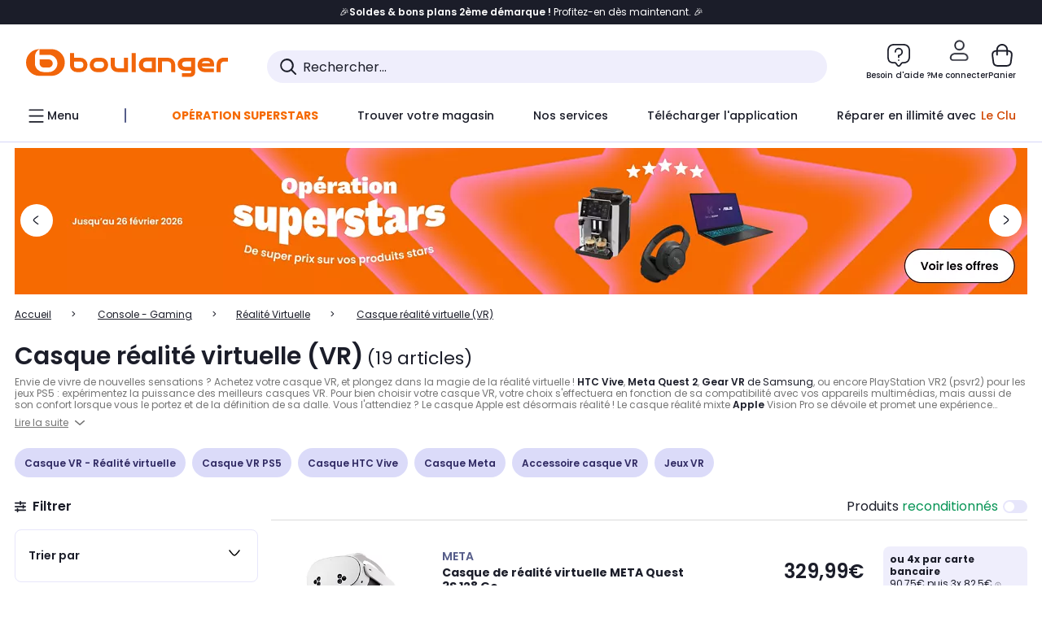

--- FILE ---
content_type: text/html;charset=utf-8
request_url: https://www.boulanger.com/c/casque-realite-virtuelle?xtor=AL-6875-[guide]-[1395054450]-[deeplink]&at_medium=affiliate&at_campaign=effinity&at_type=7&at_identifier=1395054450&eff_cpt=16711734
body_size: 57901
content:
<!DOCTYPE HTML>

<html lang="fr">
	
	
	
	

	<head>
      <meta charset="UTF-8"/>
      <meta name="mobile-web-app-capable" content="yes"/>
      


      
    
    	<title>Casque VR - Retrait 1h en Magasin* | Boulanger</title>
    
    
        
            <meta name="keywords" content=""/>
        
        
    
        
        
            <meta name="description" content="Casque réalité virtuelle (VR) au meilleur rapport qualité/prix ! Livraison Offerte* - Retrait 1h en Magasin* - Retrait Drive* - Garantie 2 ans* - SAV 7j/7"/>
        
    
        
        
            <meta name="robots" content="NOODP"/>
        
    
        
            <meta name="expires" content=""/>
        
        
    
        
            <meta name="pragma" content=""/>
        
        
    
    
        
        
            <link rel="publisher" href="https://plus.google.com/112971874383570177726"/>
        
    
        
        
            <link rel="canonical" href="https://www.boulanger.com/c/casque-realite-virtuelle"/>
        
    
    
    
	
	
	
	
	

      

      
  <meta content="width=device-width, initial-scale=1.0, viewport-fit=cover" name="viewport"/>
  <style>
  :root {
    --vertical-card-height: 330px;
    --horizontal-card-height: 168px;
    --vertical-skeleton-card-height: 308px;
    --horizontal-skeleton-card-height: 168px;
    --title-height: 19px;
    --sustainability-height: 56px;
    --advantage-height: 58px;
    --inner-paddings: 16px;
    --total-vertical-card-height: calc(var(--vertical-card-height) + calc(var(--inner-paddings) * 2));
    --total-horizontal-card-height: calc(var(--horizontal-card-height) + calc(var(--inner-paddings) * 2));
  }

  .product-push__wrapper {
    --additional-height: 24px;
    position: relative;
    width: 100%;
    height: calc(var(--total-vertical-card-height) + var(--additional-height));
  }

  /* Vertical card combinations */
  .product-push__wrapper--with-title {
    --additional-height: var(--title-height);
  }

  .product-push__wrapper--with-sustainability {
    --additional-height: var(--sustainability-height);
  }

  .product-push__wrapper--with-advantage {
    --additional-height: var(--advantage-height);
  }

  .product-push__wrapper--with-title.product-push__wrapper--with-sustainability {
    --additional-height: calc(var(--title-height) + var(--sustainability-height));
  }

  .product-push__wrapper--with-title.product-push__wrapper--with-advantage {
    --additional-height: calc(var(--title-height) + var(--advantage-height));
  }

  .product-push__wrapper--with-sustainability.product-push__wrapper--with-advantage {
    --additional-height: calc(var(--sustainability-height) + var(--advantage-height));
  }

  .product-push__wrapper--with-title.product-push__wrapper--with-sustainability.product-push__wrapper--with-advantage {
    --additional-height: calc(var(--title-height) + var(--sustainability-height) + var(--advantage-height));
  }

  /* Complementary card */
  .product-push__wrapper--complementary {
    height: 387px;
    flex: 1 0 auto;
    margin-bottom: 16px;
  }

  @media (min-width: 736px) {
    .product-push__wrapper--complementary {
      flex-basis: 430px;
      width: 430px;
      margin-bottom: 0;
    }
  }

  /* Horizontal card combinations */
  .product-push__wrapper--horizontal {
    height: var(--total-horizontal-card-height);
  }

  .product-push__wrapper--horizontal.product-push__wrapper--with-title {
    height: calc(var(--total-horizontal-card-height) + var(--title-height));
  }

  .product-push__wrapper--horizontal.product-push__wrapper--with-advantage {
    height: calc(var(--total-horizontal-card-height) + var(--advantage-height));
  }

  .product-push__wrapper--horizontal.product-push__wrapper--with-advantage.product-push__wrapper--with-title {
    height: calc(var(--total-horizontal-card-height) + var(--advantage-height) + var(--title-height));
  }

  /* Skeleton */
  bl-carousel[data-skeleton="true"],
  swiper-container[data-skeleton="true"] {
    opacity: 0;
    transition: opacity 0.3s linear;
  }

  /* Carousel skeleton */
  .carousel-skeleton,
  .carousel-skeleton-recommendation {
    position: absolute;
    left: 0;
    width: 100%;
    overflow: hidden;
    opacity: 1;
    transition: all 0.3s linear;
    background-color: #ffffff;
  }

  .carousel-skeleton-recommendation {
    background-color: #f6f6f6;
    transition: all 3s linear;
  }

  /* Shimmer effect */
  @keyframes shimmer-fade {
    0% {
      opacity: 1;
    }
    50% {
      opacity: 0.3;
    }
    100% {
      opacity: 1;
    }
  }

  .shimmer {
    position: relative;
    background-color: #f6f6f6;
    height: 9px;
    border-radius: 10px;
  }

  .shimmer::after {
    position: absolute;
    border-radius: 10px;
    top: 0;
    right: 0;
    bottom: 0;
    left: 0;
    background-color: #dbdbdb;
    animation: shimmer-fade 2s infinite;
    content: '';
  }

  /* Title skeleton */
  .title-skeleton {
    width: 320px;
    margin-top: 5px;
    margin-bottom: 5px;
  }

  .title-skeleton:nth-child(2) {
    margin-top: 10px;
  }

  /* Card wrapper skeleton */
  .card-wrapper-skeleton {
    display: flex;
    flex-direction: row;
    width: 1300px;
    padding-top: 38px;
    padding-bottom: 16px;
  }

  .card-wrapper-skeleton--horizontal {
    padding-top: 16px;
  }

  .product-push__wrapper--complementary .card-wrapper-skeleton {
    padding-top: 30px;
    padding-bottom: 0;
  }

  /* Card skeleton */
  .card-skeleton {
    display: flex;
    flex-direction: column;
    align-items: center;
    width: 196px;
    min-width: 196px;
    height: var(--vertical-skeleton-card-height);
    border: 2px solid #dbdbdb;
    border-radius: 10px;
    margin-right: 16px;
    padding: 16px 8px;
    background-color: #fff;
  }

  .product-push__wrapper--with-sustainability .card-skeleton {
    height: calc(var(--vertical-skeleton-card-height) + var(--sustainability-height));
  }

  .card-skeleton--horizontal {
    display: block;
    width: 288px;
    min-width: 288px;
    height: var(--horizontal-skeleton-card-height);
    padding: 16px;
  }

  .product-push__wrapper--with-advantage .card-skeleton {
    margin-bottom: var(--advantage-height);
  }

  .product-push__wrapper--complementary .card-skeleton {
    height: 333px;
    margin-right: 38px;
    padding-top: 40px;
  }

  /* Card inner skeleton */
  .card-inner-skeleton {
    display: flex;
    flex-direction: row;
    align-items: flex-start;
    justify-content: center;
    margin-top: 18px;
  }

  /* Card sticker skeleton */
  .card-sticker-skeleton {
    width: 90%;
  }

  .card-skeleton--horizontal .card-sticker-skeleton {
    margin: 0 auto;
  }

  .card-sticker-skeleton div:first-child {
    margin-bottom: 10px;
  }

  .card-skeleton--horizontal .card-sticker-skeleton div:first-child {
    margin-bottom: 8px;
  }

  /* Card image skeleton */
  .card-image-skeleton {
    width: 100px;
    height: 100px;
    margin-top: 8px;
  }

  .card-image-skeleton--sustainability {
    width: 61px;
    height: 48px;
  }

  .card-skeleton--horizontal .card-image-skeleton {
    align-self: center;
    margin-top: 0;
    margin-right: 8px;
    width: 70px;
    height: 70px;
  }

  /* Card right skeleton */
  .card-right-skeleton {
    flex-grow: 1;
    align-self: flex-end;
  }

  /* Card rating skeleton */
  .card-rating-skeleton {
    width: 70px;
    margin-top: 18px;
  }

  .card-skeleton--horizontal .card-rating-skeleton {
    width: 98px;
    margin-top: 21px;
  }

  /* Card label skeleton */
  .card-label-skeleton {
    width: 100%;
    margin-top: 12px;
  }

  .card-skeleton--horizontal .card-label-skeleton {
    margin-top: 0;
  }

  .card-label-skeleton div:first-child {
    margin-bottom: 8px;
  }

  .card-skeleton--horizontal .card-label-skeleton div:last-child {
    width: 70px;
  }

  /* Card bottom skeleton */
  .card-bottom-skeleton {
    display: flex;
    justify-content: space-between;
    align-items: center;
    margin-top: 31px;
  }

  .card-skeleton--horizontal .card-bottom-skeleton {
    margin-top: 10px;
  }

  /* Card price skeleton */
  .card-price-skeleton--1 {
    width: 90px;
    margin-bottom: 8px;
  }

  .card-price-skeleton--2 {
    width: 108px;
  }

  .card-skeleton--horizontal .card-price-skeleton {
    margin-left: 0;
  }

  /* Card button skeleton */
  .card-button-skeleton {
    width: 40px;
    height: 40px;
    border-radius: 50%;
    margin-left: 31px;
  }

  .card-skeleton--horizontal .card-button-skeleton {
    margin-left: 0;
  }

  .card-button-skeleton.shimmer::after {
    border-radius: 50%;
  }

  .carousel-skeleton-empty-container {
    width: 100%;
    overflow: hidden;
    opacity: 1;
    transition: all 3s linear;
    background-color: #ffffff;
  }

  .billboard-image-skeleton {
    width: 100%;
    height: 260px;
    border-radius: 10px;
    margin-bottom: 15px;
  }

.trends__panel {
  position: relative;
}

.trends__panel[data-skeleton="true"] .trends__list,
.trends__panel[data-skeleton="true"] .trends__list {
  opacity: 0;
  transition: opacity .3s linear;
}

.trends-skeleton {
  position: absolute;
  inset: 0;
  overflow: hidden;
  opacity: 1;
  transition: opacity .3s linear;
  pointer-events: none;
}

.trends-skeleton__list {
  display: flex;
  gap: 24px;
  padding: 0 0 16px 0;
}

.trends-skeleton__card {
  width: 269px;
  min-width: 269px;
  border: 2px solid #dbdbdb;
  border-radius: 24px;
  padding: 25px;
  display: flex;
  flex-direction: column;
  align-items: stretch;
  background: #fff;
}

.trends-skeleton__media {
  height: 130px;
  width: 130px;
  align-self: center;
  border-radius: 8px;
  margin-bottom: 8px;
}

.trends-skeleton__brand   { height: 17px; width: 40%; margin-top: 12px }
.trends-skeleton__label-1 { height: 12px; width: 95%; margin: 6px 0 0; }
.trends-skeleton__label-2 { height: 12px; width: 75%; margin: 8px 0 0; }

.trends-skeleton__rating  { height: 12px; width: 110px; margin: 12px 0 0; }

.trends-skeleton__strike  { display:flex; align-items:center; gap:8px; margin: 10px 0 0; }
.trends-skeleton__strike > .chip  { height: 12px; width: 34px; }
.trends-skeleton__strike > .old   { height: 12px; width: 70px; }
.trends-skeleton__strike > .badge { height: 18px; width: 38px; border-radius: 6px; }

.trends-skeleton__price   { height: 18px; width: 60%; margin: 12px 0 12px; border-radius: 6px; }

.trends-skeleton .shimmer { border-radius: 8px; }
.trends-skeleton__price.shimmer::after { border-radius: 6px; }
.trends__panel[data-skeleton="false"] .trends-skeleton {
  opacity: 0;
  visibility: hidden;
}
</style>

  
  
    
<link rel="stylesheet" href="/etc.clientlibs/boulanger-site/clientlibs/wpk.app/blg.product-list.9f2dbea4956989a9eb1b.css" type="text/css">


  
  
    <script>
        var G_CONFIG = {"accountBestSellersRecommendationsWidgetId":"681a05eec128aa3eca1e22d9","iosappID":"401920975","clientBffAuxiliaryApiKey":"","eligibleServiceInstallation":"000000000001231037","comparatorRecommendationsWidgetId":"68e686e34b32adeeb0281758","clientBffAuxiliaryHostname":"/api/exchange/web/bcomtec/bff-frontomc-auxiliary","accountLastProductsSeenRecommendationsWidgetId":"681a082e17abbf6406c228f1","loyaltySimulationsProductPageEnabled":true,"facilypayCode":"82","kaminoMastheadProductListEnabled":true,"kaminoSwordNativeTopProductListEnabled":true,"accountNewProductRecommendationsWidgetId":"681a06a6dae75877d55ca022","kaminoProductPageEnabled":true,"paypalInContextEnabledApps":false,"paypalInContextEnabledWeb":false,"analyticsAppsflyerApikey":"7b005c86-2cc0-4d6c-aed8-da2b0b4d40b8","clientLoyaltySimulationApiHostname":"/api/customer/loyalty-simulation-v2","insurancePartnersExchangeAPIHostname":"/api/insurance/partners/exchange-v1","loyaltySimulationsListPageEnabled":false,"clientLoyaltySimulationPublicApiKey":"4ea1783b-e4cf-49b3-a178-3be4cf89b3a6","purseX20Codes":["P20XL"],"facilypayX3Codes":["W3178"],"androidAppID":"fr.boulanger.application","accountForYouRecommendationsWidgetId":"681a0745c128aa3eca1e23b8","facilypayX4Codes":["W4177"],"purseCode":"P1","accountMicroFrontendEnabled":false,"purseX10Codes":["P10XL"],"giftCardMerchandiseGroup":"09101025","sustainabilityIndexEnabled":true,"facilypayX10Codes":["BL10P","BL10G"],"createAlertRecommendationsWidgetId":"67dc268c553ed32c00f8ef94","createProductAlertEnabled":true,"loyaltySimulationSiteId":"F999","websiteIdForIAdvize":7670,"bannerAppsflyerApikey":"a425225d-b245-4956-b0da-6a04417c9c76","flagshipEnvId":"cvpmc789ha0002ae1pi0","flagshipApiKey":"HveKnxASaASqgVcFGBnVwhRGvyCwZerhSpNavUac","accountCurrentOffersWidgetId":"682deaac2ddbb71c1d81e69a","clientBffAnalyticsHostname":"/api/exchange/web/bcomtec/bff-frontomc-analytics-v1","clientBffAnalyticsApiKey":"c215a4e2-1360-4739-95a4-e2136077390b","facilypayX12Codes":["BL12P","BL12G"],"availablePaymentMethods":["PO","VO","80","72","62","82","86a","86b","50a","50b","83","91","P1"],"minPriceForPaypal4Instalments":30.0,"maxPriceForPaypal4Instalments":2000.0,"enablePushProductEarlyBirds":true,"enableProductCollections":true,"marketplaceCGVLink":"/evenement/cgv#conditions-generales-vente-partenaires","digitalContentCGVLink":"","boulangerCGVLink":"/evenement/cgv","enableCheckGiftCardsBalance":true,"donationEnabled":true,"availableProductServicesCategories":["GARANTIE","ASSURANCE","INSTALLATION","ESSENTIEL","CONFORT","SOLO","FAMILLE"],"availableProductInstallationsCategories":["B_DOM","LFC","INSTALLATION"],"maxDisplayedBundles":2,"typoSRIToken":"sha384-M3CDhzReLA1/n+3S8BTkuSyh+eYjPZV6VuKFqhRu8VUXXp4qlFID74ccZ6e1HK/E","comparatorEnabled":true,"highlighterEnabled":true,"productComparatorEnabled":false,"enabledServicesPopin":true,"merchantIdBoulanger":"0000","observabilityServerUrl":"https://www.boulanger.com/rum","observabilityServiceVersion":"Copenhague","observabilityEnvironment":"prod","observabilityLogLevel":"error","observabilityTransactionSampleRate":"0.05","observabilityDisableInstrumentations":["'page-load'","'history'"," 'eventtarget'"," 'click'"],"priceReferenceEnabled":true,"productsVSREnabled":true,"lfcsupportsEnabled":false,"infinityResiliationEnabled":true,"infinityResiliationHomeLink":"https://www.assurancesboulanger.com/smbk-customer/boulanger/login","infinityManagementHomeLink":"https://www.assurancesboulanger.com/smbk-customer/boulanger/login","infinityModifyHomeLink":"https://www.boulanger.com/account/boulanger-infinity/subscribe","infinityResiliationPhoneLink":"https://declaration.assurancesboulanger.com/smbk-customer/boulanger/login","infinityManagementPhoneLink":"https://www.assurancesboulanger.com/smbk-customer/boulanger/login","productReviewActive":true,"seoLimitNumberReviews":10,"clientTrackingEnvrWork":"production","cryptoExternalId":"/api/customer/customer/repository-v1","clientVisibleFacets":5,"minPriceForInstalment":100.0,"maxPriceForInstalment":3000.0,"walletEnabled":true,"facilyPayMock":false,"clientAdyenSecureFieldsKey":"live_TQZ24GJ6MJETRMKDCG3B2EBBUIMHH542","clientAdyenEnvironment":"live","clientEstimationApiHostname":"/api/commerce/estimation-v1","clientEstimationApiKey":"6ff2f147-db28-4c56-9a7e-0b8a1ad93853","clientBffHostname":"/api/exchange/web/bcomtec/bff-frontomc-v1","clientBffApiKey":"43f208ae-e096-4b0a-83e8-945fb8c97876","promoCodeEnable":true,"clientCartApiWebHostname":"https://api.boulanger.com/commerce/web/cart-v2","clientCartApiWebKey":"3f821ef6-d364-4471-b6b3-900aa53857fa","clientCartApiWebViewKey":"c4be2462-fb95-45ba-af5b-5798921c9ed1","warrantyEnable":true,"newsLetterPublicApiUrl":"/api/customer/subscribe-v2/newslettersSubscription/optin","unsubscribePublicApiUrl":"/api/customer/subscribe-v2/newslettersSubscription/optout","newsLetterApiKey":"31403883-d702-4e3c-97a2-ea5f717cb616","clientMerchApiHostname":"/api/offer/merch-v3","clientMerchApiKey":"4fc55fe4-ec2b-4d53-8c72-4ecd22e1d34a","acceptedStickersCodes":["JU","OF","OB","FI","PR"],"eligibleSegmentsPopinServices":["07709510","04109536"],"acceptedCategoriesIdsEligibleServicesPopin":"{\"fridge\": \"4455\",\"freezer\":\"9930\",\"washingMachine\":\"46360\",\"tumbleDryer\": \"44130\", \"dishwasher\":\"4505\",\"tv\":\"19930\", \"barbecue\": \"54365\", \"plancha\": \"51575\", \"videoProjector\": \"7855\"}","cartRecommendationsWidgetId":"6154234cb70964288f671d6e","orderConfirmationRecommendationsWidgetId":"63e50f500bc13a035f39f2dc","accountHomeRecommendationsWidgetId":"63e50fb72fdb894087550f12","emptyCartRecommendationsWidgetId":"6177f66599b6dfd0a69d132a","popinRecommendationsWidgetIds":"{\"45\":\"6153386bc2cd4fae361e4faa\",\"48300\":\"61541015b70964288f67123b\",\"51720\":\"61541117bf5adcc7524a5e60\",\"48305\":\"615411dcd18b8ad73784b2fa\",\"52045\":\"61541260bf5adcc7524a5ef3\",\"20\":\"615412e9c2cd4fae361e5126\",\"5\":\"61541373b70964288f6712a9\",\"52140\":\"6154214bb4de596bdd34db08\",\"25\":\"6154220cbf5adcc7524a6ac0\",\"default\":\"615422b2c2cd4fae361e56c9\"}","clientHomeDeliveryModesEnabled":["LVB","CLS","CHR","GEE","GEL","EXP","STD","SDS","SDE","EPP"],"deliveryTimeSlotsEnabledTypeD":["19h-22h"],"deliveryTimeSlotsEnabledTypeS":["8h-13h","12h-18h","8h-18h"],"deliveryTimeSlotsEnabledTypeR":["7h-9h","12h-14h","17h-19h","18h-20h","19h-21h","20h-22h"],"clientStoreDeliveryModesEnabled":["REM","DRV"],"clientPickupPointDeliveryModesEnabled":["MDR","CLR","CHP"],"clientDematDeliveryModesEnabled":["EPM"],"clientBccCallForDeliveryPlanningEnabled":true,"ecoResponsibilityEnabled":true,"ecoResponsibilityDeliveriesA":["EPM","REM","DRV"],"ecoResponsibilityDeliveriesB":["CLR","MDR","CHP","CLS","SDS","STD","EPP"],"ecoResponsibilityDeliveriesC":["CHR","SDE","EXP"],"ecoResponsibilityDeliveriesD":["LVB","GEL","GEE","COU","CRV"],"clientGeographyApiCitiesSearchEndpoint":"/cities/search","clientGeographyApiCountriesListEndpoint":"/countries","clientGeographyApiHostname":"/api/referential/geography-v3","clientGeographyApiKey":"a329be3a-d13c-4ffb-954c-c07e7d910c7a","clientGoogleMapApiHostname":"https://maps.googleapis.com/maps/api/js?v=3.18","clientGoogleMapKey":"AIzaSyChgo9VRsFLciZye3M6eHTy8SpMF0G05po","clientInvoiceApiHostname":"","clientClubApiHostname":"/api/customer/loyalty-v2","clientClubPublicApiKey":"9979febd-888e-4a58-8650-db51d21c7b0f","clubPaidOfferPrice":10,"clubPaidOfferPriceNextYear":"14,99","clubBirthdayGain":6,"clubPercentGainFreeOffer":1.0,"clubPercentGainPaidOffer":2.0,"clubIdSubscription":"000000000001185162","clubPlusIdSubscription":"000000000001185163","clubPlusIdRenewal":"000000000001185164","clientOrchestrationApiHostname":"/api/sales/enrichedsales-v2/graphql","clientMarketplacePublicApiHostname":"/api/exchange/internalmarketplace-v2","clientMarketplacePublicApiKey":"018771fe-43bd-487a-af9f-050d0d0432d6","clientMarketplaceEvaluationsLimit":5,"clientPickupPointKey":"8d057449-2c6d-4e9b-a669-fc2d3eb74b8b","clientPaymentApiWebHostname":"https://api.boulanger.com/commerce/payment-v4","clientPaymentApiKey":"c09dd53b-21d1-4f7f-b616-88e03c9e15c0","clientPaymentPrivateApiWebHostname":"https://api.boulanger.com/commerce/payment-v4","clientPaymentPrivateApiKey":"c09dd53b-21d1-4f7f-b616-88e03c9e15c0","clientPaymentSimulationApiWebHostname":"https://api.boulanger.com/commerce/payment/simulation-v1","clientPaymentSimulationApiKey":"9418ee49-e1df-4cdc-808a-52bd278577d4","clientPaymentSimulationPrivateApiWebHostname":"https://api.boulanger.com/commerce/payment/simulation-v1","clientPaymentSimulationPrivateApiKey":"e1804d75-66bd-4d38-bd6b-9feee3d975cc","analyticsSiteIdDesktop":"622743","analyticsSiteIdMobile":"622763","analyticsSiteIdWebview":"631670","chatboxHashVersion":"a7518c84d7010d9b1922","merchantIdBoulanger2ndLife":"2334","clientOneyApiHostname":"/partenaire/oney/simulation","clientOneyMerchantGuid":"f64d15bf525246b08490e24d268c1db1","clientPromiseApiHostname":"/api/commerce/promise-v2","clientPromiseApiKey":"3290f727-e030-47c3-ac6f-15a5d46b856e","clientReach5ApiHostname":"login.boulanger.com","clientReach5ClientId":"QmofH7P73vSvG7H1lJqo","clientSiteApiHostname":"/api/referential/site-v4","clientSiteApiKey":"4a23d6b4-8bc3-49f3-b098-78c18901ebf0","clientSiteApiSearchEndpoint":"/sites/search","clientSiteApiGetSiteEndpoint":"/sites","clientContextualizationPlatformRange":3,"clientWoosmapApiHostname":"https://api.woosmap.com/geolocation/position","clientWoosmapApiKey":"woos-f23f9f47-22a5-3383-b5ed-d3338c04873f","clientScene7ApiHostname":"https://boulanger.scene7.com/is/image/Boulanger","clientContextualizationRange":10,"clientContextualizationSearchRange":10,"clientAddToCartWithPromiseREMEnabled":true,"clientAddToCartWithPromiseDRVEnabled":true,"clientLocalStockEnabled":true,"featureFlipping":{"appleCareEnabled":true,"returnAndCancelOrderEnabled":true,"loyaltySimulationsProductPageEnabled":true,"redesignPictoInProductPage":true,"kaminoMastheadProductListEnabled":true,"kaminoSwordNativeTopProductListEnabled":true,"kaminoProductPageEnabled":true,"loyaltySimulationsListPageEnabled":false,"enabledRUM":false,"accountMicroFrontendEnabled":false,"sustainabilityIndexEnabled":true,"didomiEnabled":true,"webviewSmartBannerEnabled":true,"deliveryDateHomeChosenEnabled":true,"forceVersionB":true,"loyaltySimulationsCartEnabled":true,"createProductAlertEnabled":true,"deliveryDateChosenEnabled":false,"chatbotAIEnabled":true,"serverSideProductTrackingEnabled":false,"comparatorEnabled":true,"highlighterEnabled":true,"productComparatorEnabled":false,"priceReferenceEnabled":true,"productsVSREnabled":true,"lfcsupportsEnabled":false,"infinityResiliationEnabled":true,"gtmcontainerActivated":true,"abtastyActivated":false,"socialProviderEnabled":["bconnect","google","paypal"],"enabledEquipmentRecovery":true,"cartDisablingStartDate":"","cartDisablingEndDate":"","rankingPersoEnabled":false,"enabledEligibleServicesPopin":true,"buyBackEnabled":true,"complementaryProductsEnabled":true,"clubRenewalCardActivated":true,"upsellInfinityEnabled":true,"karapassInfinityEnabled":true,"enabledBuybackPopinWebview":false,"loyaltyOnProductPageEnabled":true,"loyaltyInPromiseEnabled":true,"paymentErrorsContextualized":true,"groupedDeliveryEnabled":true,"mkpAssessmentsEnabled":true,"ordersLightEnabled":false,"webviewTabBarEnabled":true,"analyticsDebugEnabled":false,"enabledServerSide":true,"promiseOnListPage":true,"promiseOnProductPage":true,"clubAdhesionActivated":true,"clubConsultationActivated":true,"clubResiliationActivated":true,"clubDeliveryActivated":true,"clubRenewalActivated":true,"enabledSafe":true},"clientSuggestApiKey":"ab5ef35e-66e7-4e63-b4d4-bdee59402ba5","clientSuggestApiHostname":"/api/offer","clientSuggestApiEndpoint":"/suggest","clientSuggestDelay":"650","clientSuggestMinLetters":"3","suggestActived":true,"enabledEquipmentRecovery":true,"clientProductReviewApiHostname":"/api/customer/social/review-v1","clientProductReviewApiKey":"731924bd-33ef-4afa-aa32-f0b9721a7ed2","infinitySubscriptionActive":true,"infinityContractActive":true,"clientInfinityAPIHostname":"/api/insurance/partners/exchange-v1","paypalClientId":"Ae19qymJoQq2tYWltENeQ1eMuk-vXJSA4w1Qg69fCysdvYDYFegaTb107mMXA0chwXtwLYODCumOKskD","merchantName":"Boulanger","merchantId":"000000000208604","cartDisablingStartDate":"","cartDisablingEndDate":"","clientEarlyBirdsApiHostname":"/api/outbound/earlybird/offer/merch/recommandations-v1","clientEarlyBirdshApiKey":"c934fc1d-b070-4b9f-a34d-03f0110dc55a","rankingPersoEnabled":false,"redirectUriMfa":"https://www.boulanger.com/account/auth/mfa","cookieMfaValidity":"60","differenceHoursForSlotDay":7};
    </script>
    <link rel="preconnect" href="https://boulanger.scene7.com"/>

  
    
<script type="text/javascript" src="/etc.clientlibs/boulanger-site/clientlibs/wpk.app/blg.product-list.9f2dbea4956989a9eb1b.js"></script>


  
    
        <script>
            window.dataLayer = window.dataLayer || [];
        </script>
        <script type="text/javascript">(function () { function i(e) { if (!window.frames[e]) { if (document.body && document.body.firstChild) { var t = document.body; var n = document.createElement("iframe"); n.style.display = "none"; n.name = e; n.title = e; t.insertBefore(n, t.firstChild) } else { setTimeout(function () { i(e) }, 5) } } } function e(n, o, r, f, s) { function e(e, t, n, i) { if (typeof n !== "function") { return } if (!window[o]) { window[o] = [] } var a = false; if (s) { a = s(e, i, n) } if (!a) { window[o].push({ command: e, version: t, callback: n, parameter: i }) } } e.stub = true; e.stubVersion = 2; function t(i) { if (!window[n] || window[n].stub !== true) { return } if (!i.data) { return } var a = typeof i.data === "string"; var e; try { e = a ? JSON.parse(i.data) : i.data } catch (t) { return } if (e[r]) { var o = e[r]; window[n](o.command, o.version, function (e, t) { var n = {}; n[f] = { returnValue: e, success: t, callId: o.callId }; if (i.source) { i.source.postMessage(a ? JSON.stringify(n) : n, "*") } }, o.parameter) } } if (typeof window[n] !== "function") { window[n] = e; if (window.addEventListener) { window.addEventListener("message", t, false) } else { window.attachEvent("onmessage", t) } } } e("__tcfapi", "__tcfapiBuffer", "__tcfapiCall", "__tcfapiReturn"); i("__tcfapiLocator") })();</script>
        <script type="text/javascript">(function () { (function (e, r) { var t = document.createElement("link"); t.rel = "preconnect"; t.as = "script"; var n = document.createElement("link"); n.rel = "dns-prefetch"; n.as = "script"; var i = document.createElement("script"); i.id = "spcloader"; i.type = "text/javascript"; i["async"] = true; i.charset = "utf-8"; var o = "https://sdk.privacy-center.org/" + e + "/loader.js?target_type=notice&target=" + r; if (window.didomiConfig && window.didomiConfig.user) { var a = window.didomiConfig.user; var c = a.country; var d = a.region; if (c) { o = o + "&country=" + c; if (d) { o = o + "&region=" + d } } } t.href = "https://sdk.privacy-center.org/"; n.href = "https://sdk.privacy-center.org/"; i.src = o; var s = document.getElementsByTagName("script")[0]; s.parentNode.insertBefore(t, s); s.parentNode.insertBefore(n, s); s.parentNode.insertBefore(i, s) })("eb6c660c-39e2-4a96-bb1d-1821e176a1c2", "c3R2DZeT") })();</script>
            <script type="text/javascript">
                window.didomiOnReady = window.didomiOnReady || [];
                window.didomiOnReady.push(function (Didomi) {
                  Didomi.on('consent.changed', function () {
                    const status = Didomi.getCurrentUserStatus();
                    const vendors = status.vendors || {};
              
                    const consentedVendorIds = Object.values(vendors)
                      .filter(vendor => vendor.enabled)
                      .map(vendor => vendor.id)
                      .join(',');
              
                    function createCookie(name, value, months) {
                      const date = new Date();
                      date.setMonth(date.getMonth() + months);
                      const expires = 'expires=' + date.toUTCString();
                      document.cookie = name + '=' + value + '; ' + expires + '; path=/';
                    }
              
                    createCookie('didomiVendorsConsent', consentedVendorIds, 6);
              
                    window.dataLayer = window.dataLayer || [];
                    window.dataLayer.push({
                      event: 'didomi.consent.changed',
                      didomi_vendors: Object.entries(status.vendors || {})
                        .filter(([, v]) => v.enabled)
                        .map(([k]) => k)
                        .join(','),
                      didomi_purposes: Object.entries(status.purposes || {})
                        .filter(([, v]) => v.enabled)
                        .map(([k]) => k)
                        .join(',')
                    });
                  });
                });
            </script>
              
    
    <link rel="preconnect" href="https://consent.valiuz.com"/>
    <link rel="preconnect" href="https://www.googletagmanager.com"/>

    
        

        

        
            <script type="text/javascript">
                var tc_vars = new Array();
                tc_vars["env_work"] = "production";
                tc_vars["env_channel"] = "d";
                tc_vars["env_plateforme"] = "omnicommerce";
                tc_vars["user_login_state"] = "false";
            </script>
        
        

        

        

        

        

        
            
    <script>
        tc_vars["page_name"] = "page_liste-casque_vr_\u002D_realite_virtuelle";
        tc_vars["type_page"] = "page_liste";
        tc_vars["list_products"] = [{"list_product_id":"1211864","list_product_position":"1","list_product_name":"casque_de_realite_virtuelle_meta_quest_3s_128_go","list_product_sap":"000000000001211864","list_product_pim":"000000000001211864","list_product_unitprice_tf":"274.99","list_product_unitprice_ati":"329.99","list_product_discount_tf":null,"list_product_discount_ati":null,"list_product_trademark":"meta","list_product_category1":"console_-_gaming","list_product_category2":"realite_virtuelle","list_product_category3":"casque_vr_-_realite_virtuelle","list_product_shopping_tool":"","list_product_type":"boulanger","list_product_condition":"neuf","list_product_grade":"neuf","list_product_seller":"boulanger","list_product_availability":"true","list_product_offer_id":"bcd27da1-b43d-458d-8669-7c9b72dbf858","list_product_color":"Ambre","list_product_nature":"101001","list_product_brand":"META","list_product_discount":"0","list_product_rating":"4.470600128173828","list_product_ean":null,"list_product_flap_quantite":0,"list_product_stickers_quantite":0,"list_product_isbundle":false,"list_product_alerting":"false"},{"list_product_id":"1211865","list_product_position":"2","list_product_name":"casque_de_realite_virtuelle_meta_quest_3s_256_go","list_product_sap":"000000000001211865","list_product_pim":"000000000001211865","list_product_unitprice_tf":"366.66","list_product_unitprice_ati":"439.99","list_product_discount_tf":null,"list_product_discount_ati":null,"list_product_trademark":"meta","list_product_category1":"console_-_gaming","list_product_category2":"realite_virtuelle","list_product_category3":"casque_vr_-_realite_virtuelle","list_product_shopping_tool":"","list_product_type":"boulanger","list_product_condition":"neuf","list_product_grade":"neuf","list_product_seller":"boulanger","list_product_availability":"true","list_product_offer_id":"5e22ad5a-6d68-4bc1-bfa4-4f107479d98f","list_product_color":"Coral","list_product_nature":"101001","list_product_brand":"META","list_product_discount":"0","list_product_rating":"4.470600128173828","list_product_ean":null,"list_product_flap_quantite":0,"list_product_stickers_quantite":0,"list_product_isbundle":false,"list_product_alerting":"false"},{"list_product_id":"1195906","list_product_position":"3","list_product_name":"casque_de_realite_virtuelle_meta_quest_3_512go","list_product_sap":"000000000001195906","list_product_pim":"000000000001195906","list_product_unitprice_tf":"458.33","list_product_unitprice_ati":"549.99","list_product_discount_tf":null,"list_product_discount_ati":null,"list_product_trademark":"meta","list_product_category1":"console_-_gaming","list_product_category2":"realite_virtuelle","list_product_category3":"casque_vr_-_realite_virtuelle","list_product_shopping_tool":"","list_product_type":"boulanger","list_product_condition":"neuf","list_product_grade":"neuf","list_product_seller":"boulanger","list_product_availability":"true","list_product_offer_id":"ee89b70c-945c-4b5b-b746-bfea5e72c6c2","list_product_color":"Blue","list_product_nature":"101001","list_product_brand":"META","list_product_discount":"0","list_product_rating":"4.547399997711182","list_product_ean":null,"list_product_flap_quantite":0,"list_product_stickers_quantite":0,"list_product_isbundle":false,"list_product_alerting":"false"},{"list_product_id":"1197477","list_product_position":"4","list_product_name":"sangle_meta_quest_3_3s_elite_strap","list_product_sap":"000000000001197477","list_product_pim":"000000000001197477","list_product_unitprice_tf":"53.33","list_product_unitprice_ati":"63.99","list_product_discount_tf":null,"list_product_discount_ati":null,"list_product_trademark":"meta","list_product_category1":"console_-_gaming","list_product_category2":"realite_virtuelle","list_product_category3":"casque_vr_-_realite_virtuelle","list_product_shopping_tool":"","list_product_type":"boulanger","list_product_condition":"neuf","list_product_grade":"neuf","list_product_seller":"boulanger","list_product_availability":"true","list_product_offer_id":"4a913a55-7947-4d78-803b-acaec27b7050","list_product_color":"Blue","list_product_nature":"101002","list_product_brand":"META","list_product_discount":"0","list_product_rating":"5.0","list_product_ean":null,"list_product_flap_quantite":0,"list_product_stickers_quantite":0,"list_product_isbundle":false,"list_product_alerting":"false"},{"list_product_id":"1211959","list_product_position":"5","list_product_name":"etui_meta_etui_de_transport_quest_3_3s","list_product_sap":"000000000001211959","list_product_pim":"000000000001211959","list_product_unitprice_tf":"53.33","list_product_unitprice_ati":"63.99","list_product_discount_tf":null,"list_product_discount_ati":null,"list_product_trademark":"meta","list_product_category1":"console_-_gaming","list_product_category2":"realite_virtuelle","list_product_category3":"accessoire_casque_vr","list_product_shopping_tool":"","list_product_type":"boulanger","list_product_condition":"neuf","list_product_grade":"neuf","list_product_seller":"boulanger","list_product_availability":"true","list_product_offer_id":"bcb83e35-d41b-4690-b2d6-534f23622cc8","list_product_color":"Coral","list_product_nature":"101002","list_product_brand":"META","list_product_discount":"0","list_product_rating":null,"list_product_ean":null,"list_product_flap_quantite":0,"list_product_stickers_quantite":0,"list_product_isbundle":false,"list_product_alerting":"false"},{"list_product_id":"1211956","list_product_position":"6","list_product_name":"station_de_charge_meta_station_de_chargement_compacte","list_product_sap":"000000000001211956","list_product_pim":"000000000001211956","list_product_unitprice_tf":"58.32","list_product_unitprice_ati":"69.98","list_product_discount_tf":null,"list_product_discount_ati":null,"list_product_trademark":"meta","list_product_category1":"console_-_gaming","list_product_category2":"realite_virtuelle","list_product_category3":"casque_vr_-_realite_virtuelle","list_product_shopping_tool":"","list_product_type":"boulanger","list_product_condition":"neuf","list_product_grade":"neuf","list_product_seller":"boulanger","list_product_availability":"true","list_product_offer_id":"e17ed789-3dc7-4579-9888-58f453dceaed","list_product_color":"Coral","list_product_nature":"101002","list_product_brand":"META","list_product_discount":"0","list_product_rating":null,"list_product_ean":null,"list_product_flap_quantite":0,"list_product_stickers_quantite":0,"list_product_isbundle":false,"list_product_alerting":"false"},{"list_product_id":"1205007","list_product_position":"7","list_product_name":"sangle_meta_elite_strap_avec_batterie_quest_3_et_3s","list_product_sap":"000000000001205007","list_product_pim":"000000000001205007","list_product_unitprice_tf":"124.99","list_product_unitprice_ati":"149.99","list_product_discount_tf":null,"list_product_discount_ati":null,"list_product_trademark":"meta","list_product_category1":"console_-_gaming","list_product_category2":"realite_virtuelle","list_product_category3":"casque_vr_-_realite_virtuelle","list_product_shopping_tool":"","list_product_type":"boulanger","list_product_condition":"neuf","list_product_grade":"neuf","list_product_seller":"boulanger","list_product_availability":"true","list_product_offer_id":"f91ae36a-0d36-4856-8573-77e360ca0fe7","list_product_color":"Denim","list_product_nature":"101002","list_product_brand":"META","list_product_discount":"0","list_product_rating":null,"list_product_ean":null,"list_product_flap_quantite":0,"list_product_stickers_quantite":0,"list_product_isbundle":false,"list_product_alerting":"false"},{"list_product_id":"1197501","list_product_position":"8","list_product_name":"interface_faciale_meta_quest_3_en_silicone","list_product_sap":"000000000001197501","list_product_pim":"000000000001197501","list_product_unitprice_tf":"41.66","list_product_unitprice_ati":"49.99","list_product_discount_tf":null,"list_product_discount_ati":null,"list_product_trademark":"meta","list_product_category1":"console_-_gaming","list_product_category2":"realite_virtuelle","list_product_category3":"casque_vr_-_realite_virtuelle","list_product_shopping_tool":"","list_product_type":"boulanger","list_product_condition":"neuf","list_product_grade":"neuf","list_product_seller":"boulanger","list_product_availability":"true","list_product_offer_id":"a2566aa4-a2e4-4b99-895f-ae350f99e242","list_product_color":"Coral","list_product_nature":"101002","list_product_brand":"META","list_product_discount":"0","list_product_rating":"4.0","list_product_ean":null,"list_product_flap_quantite":0,"list_product_stickers_quantite":0,"list_product_isbundle":false,"list_product_alerting":"false"},{"list_product_id":"1191411","list_product_position":"9","list_product_name":"station_de_charge_sony_pour_manettes_psvr2_sense","list_product_sap":"000000000001191411","list_product_pim":"000000000001191411","list_product_unitprice_tf":"41.66","list_product_unitprice_ati":"49.99","list_product_discount_tf":null,"list_product_discount_ati":null,"list_product_trademark":"sony","list_product_category1":"console_-_gaming","list_product_category2":"realite_virtuelle","list_product_category3":"casque_vr_-_realite_virtuelle","list_product_shopping_tool":"","list_product_type":"boulanger","list_product_condition":"neuf","list_product_grade":"neuf","list_product_seller":"boulanger","list_product_availability":"true","list_product_offer_id":"204fa2a0-b46a-4054-8de8-b9edb1c251d4","list_product_color":"White","list_product_nature":"101002","list_product_brand":"SONY","list_product_discount":"0","list_product_rating":null,"list_product_ean":null,"list_product_flap_quantite":0,"list_product_stickers_quantite":0,"list_product_isbundle":false,"list_product_alerting":"false"},{"list_product_id":"1152015","list_product_position":"10","list_product_name":"cable_meta_link_meta_quest_2_3_3s","list_product_sap":"000000000001152015","list_product_pim":"000000000001152015","list_product_unitprice_tf":"83.33","list_product_unitprice_ati":"99.99","list_product_discount_tf":null,"list_product_discount_ati":null,"list_product_trademark":"meta","list_product_category1":"console_-_gaming","list_product_category2":"realite_virtuelle","list_product_category3":"casque_vr_-_realite_virtuelle","list_product_shopping_tool":"","list_product_type":"boulanger","list_product_condition":"neuf","list_product_grade":"neuf","list_product_seller":"boulanger","list_product_availability":"true","list_product_offer_id":"239b00ef-5983-4903-91f4-341d53e4a8f1","list_product_color":"Blue","list_product_nature":"101002","list_product_brand":"META","list_product_discount":"0","list_product_rating":"3.0","list_product_ean":null,"list_product_flap_quantite":0,"list_product_stickers_quantite":0,"list_product_isbundle":false,"list_product_alerting":"false"},{"list_product_id":"1211958","list_product_position":"11","list_product_name":"etui_meta_etui_de_transport_compact","list_product_sap":"000000000001211958","list_product_pim":"000000000001211958","list_product_unitprice_tf":"49.99","list_product_unitprice_ati":"59.99","list_product_discount_tf":null,"list_product_discount_ati":null,"list_product_trademark":"meta","list_product_category1":"console_-_gaming","list_product_category2":"realite_virtuelle","list_product_category3":"casque_vr_-_realite_virtuelle","list_product_shopping_tool":"","list_product_type":"boulanger","list_product_condition":"neuf","list_product_grade":"neuf","list_product_seller":"boulanger","list_product_availability":"true","list_product_offer_id":"3148a0ca-9a17-4308-a161-ab8a5b9c7e57","list_product_color":"Blue","list_product_nature":"101002","list_product_brand":"META","list_product_discount":"0","list_product_rating":"5.0","list_product_ean":null,"list_product_flap_quantite":0,"list_product_stickers_quantite":0,"list_product_isbundle":false,"list_product_alerting":"false"},{"list_product_id":"1211880","list_product_position":"12","list_product_name":"protection_casque_venom_meta_quest_2_3_3s","list_product_sap":"000000000001211880","list_product_pim":"000000000001211880","list_product_unitprice_tf":"29.16","list_product_unitprice_ati":"34.99","list_product_discount_tf":null,"list_product_discount_ati":null,"list_product_trademark":"venom","list_product_category1":"console_-_gaming","list_product_category2":"realite_virtuelle","list_product_category3":"casque_vr_-_realite_virtuelle","list_product_shopping_tool":"","list_product_type":"boulanger","list_product_condition":"neuf","list_product_grade":"neuf","list_product_seller":"boulanger","list_product_availability":"true","list_product_offer_id":"66b4cc25-40bb-4d94-9878-5498716b16f3","list_product_color":"Blue","list_product_nature":"101002","list_product_brand":"VENOM","list_product_discount":"0","list_product_rating":"5.0","list_product_ean":null,"list_product_flap_quantite":0,"list_product_stickers_quantite":0,"list_product_isbundle":false,"list_product_alerting":"false"},{"list_product_id":"1191386","list_product_position":"13","list_product_name":"casque_de_realite_virtuelle_sony_ps5_playstation_vr_2","list_product_sap":"000000000001191386","list_product_pim":"000000000001191386","list_product_unitprice_tf":"581.1","list_product_unitprice_ati":"697.32","list_product_discount_tf":null,"list_product_discount_ati":null,"list_product_trademark":"sony","list_product_category1":"console_-_gaming","list_product_category2":"playstation","list_product_category3":null,"list_product_shopping_tool":"","list_product_type":"marketplace","list_product_condition":"neuf","list_product_grade":"neuf","list_product_seller":"2kings","list_product_availability":"true","list_product_offer_id":"6ef2d0c3-c19f-4ce3-98e9-77c7f35cad9a","list_product_color":"Hazel","list_product_nature":"101002","list_product_brand":"SONY","list_product_discount":"9","list_product_rating":"4.25","list_product_ean":null,"list_product_flap_quantite":0,"list_product_stickers_quantite":0,"list_product_isbundle":false,"list_product_alerting":"false"},{"list_product_id":"1211952","list_product_position":"14","list_product_name":"acc._venom_power_bank_meta_quest_3_3s","list_product_sap":"000000000001211952","list_product_pim":"000000000001211952","list_product_unitprice_tf":"20.85","list_product_unitprice_ati":"25.02","list_product_discount_tf":null,"list_product_discount_ati":null,"list_product_trademark":"venom","list_product_category1":"console_-_gaming","list_product_category2":"realite_virtuelle","list_product_category3":"casque_vr_-_realite_virtuelle","list_product_shopping_tool":"","list_product_type":"boulanger","list_product_condition":"neuf","list_product_grade":"neuf","list_product_seller":"boulanger","list_product_availability":"true","list_product_offer_id":"2eec5999-4848-42d6-a8b0-dce5303ee414","list_product_color":"White","list_product_nature":"101002","list_product_brand":"VENOM","list_product_discount":"0","list_product_rating":null,"list_product_ean":null,"list_product_flap_quantite":0,"list_product_stickers_quantite":0,"list_product_isbundle":false,"list_product_alerting":"false"},{"list_product_id":"1212836","list_product_position":"15","list_product_name":"interface_faciale_meta_quest_3_ouverte","list_product_sap":"000000000001212836","list_product_pim":"000000000001212836","list_product_unitprice_tf":"41.66","list_product_unitprice_ati":"49.99","list_product_discount_tf":null,"list_product_discount_ati":null,"list_product_trademark":"meta","list_product_category1":"console_-_gaming","list_product_category2":"realite_virtuelle","list_product_category3":"casque_vr_-_realite_virtuelle","list_product_shopping_tool":"","list_product_type":"boulanger","list_product_condition":"neuf","list_product_grade":"neuf","list_product_seller":"boulanger","list_product_availability":"true","list_product_offer_id":"4cc299cd-46ff-462a-a0b7-b31a8c6e3451","list_product_color":"Hazel","list_product_nature":"101002","list_product_brand":"META","list_product_discount":"0","list_product_rating":"5.0","list_product_ean":null,"list_product_flap_quantite":0,"list_product_stickers_quantite":0,"list_product_isbundle":false,"list_product_alerting":"false"},{"list_product_id":"1127119","list_product_position":"16","list_product_name":"casque_de_realite_virtuelle_htc_vive_cosmos_reconditionne","list_product_sap":"000000000001127119","list_product_pim":"000000000001127119","list_product_unitprice_tf":"291.63","list_product_unitprice_ati":"349.95","list_product_discount_tf":null,"list_product_discount_ati":null,"list_product_trademark":"htc","list_product_category1":"console_-_gaming","list_product_category2":"realite_virtuelle","list_product_category3":"casque_vr_-_realite_virtuelle","list_product_shopping_tool":"","list_product_type":"marketplace","list_product_condition":"reconditionne","list_product_grade":"tres_bon_etat","list_product_seller":"troc_cash_and_game","list_product_availability":"true","list_product_offer_id":"a0ce8061-80c1-43ca-baf3-647383100400","list_product_color":"Denim","list_product_nature":"101001","list_product_brand":"HTC","list_product_discount":"0","list_product_rating":"3.5999999046325684","list_product_ean":null,"list_product_flap_quantite":0,"list_product_stickers_quantite":0,"list_product_isbundle":false,"list_product_alerting":"false"},{"list_product_id":"1165213","list_product_position":"17","list_product_name":"casque_de_realite_virtuelle_htc_vive_pro_2","list_product_sap":"000000000001165213","list_product_pim":"000000000001165213","list_product_unitprice_tf":"746.43","list_product_unitprice_ati":"895.72","list_product_discount_tf":null,"list_product_discount_ati":null,"list_product_trademark":"htc","list_product_category1":"console_-_gaming","list_product_category2":"realite_virtuelle","list_product_category3":"casque_vr_-_realite_virtuelle","list_product_shopping_tool":"","list_product_type":"marketplace","list_product_condition":"neuf","list_product_grade":"neuf","list_product_seller":"2kings","list_product_availability":"true","list_product_offer_id":"708fe2f7-77be-47a8-8419-9fab49306f35","list_product_color":"Emerald","list_product_nature":"101001","list_product_brand":"HTC","list_product_discount":"9","list_product_rating":null,"list_product_ean":null,"list_product_flap_quantite":0,"list_product_stickers_quantite":0,"list_product_isbundle":false,"list_product_alerting":"false"},{"list_product_id":"1168366","list_product_position":"18","list_product_name":"casque_de_realite_virtuelle_meta_quest_2_128go_reconditionne","list_product_sap":"000000000001168366","list_product_pim":"000000000001168366","list_product_unitprice_tf":"205.04","list_product_unitprice_ati":"246.05","list_product_discount_tf":null,"list_product_discount_ati":null,"list_product_trademark":"meta","list_product_category1":"console_-_gaming","list_product_category2":"realite_virtuelle","list_product_category3":"casque_vr_-_realite_virtuelle","list_product_shopping_tool":"","list_product_type":"marketplace","list_product_condition":"reconditionne","list_product_grade":"tres_bon_etat","list_product_seller":"victonice","list_product_availability":"true","list_product_offer_id":"9e1d3bb5-e040-409d-a746-becfa87f1079","list_product_color":"Hazel","list_product_nature":"101002","list_product_brand":"META","list_product_discount":"5","list_product_rating":"4.608399868011475","list_product_ean":null,"list_product_flap_quantite":0,"list_product_stickers_quantite":0,"list_product_isbundle":false,"list_product_alerting":"false"},{"list_product_id":"1084130","list_product_position":"19","list_product_name":"controleur_de_jeu_3drudder_controleur_pour_jeux_en_vr","list_product_sap":"000000000001084130","list_product_pim":"000000000001084130","list_product_unitprice_tf":"58.29","list_product_unitprice_ati":"69.95","list_product_discount_tf":null,"list_product_discount_ati":null,"list_product_trademark":"3drudder","list_product_category1":"objets_connectes","list_product_category2":"drone","list_product_category3":"accessoire_drone","list_product_shopping_tool":"","list_product_type":"marketplace","list_product_condition":"neuf","list_product_grade":"neuf","list_product_seller":"troc_cash_and_game","list_product_availability":"true","list_product_offer_id":"9aa292a8-b078-4734-a3bf-de8751437228","list_product_color":"Hazel","list_product_nature":"101002","list_product_brand":"3DRUDDER","list_product_discount":"0","list_product_rating":null,"list_product_ean":null,"list_product_flap_quantite":0,"list_product_stickers_quantite":0,"list_product_isbundle":false,"list_product_alerting":"false"}];
        tc_vars["facettes"] = [];
        tc_vars["ranking"] = "pertinence";
        tc_vars["product_shopping_tool"] = "";
        tc_vars["page_cat3"] = "casque_vr_\u002D_realite_virtuelle";
        tc_vars["page_cat2"] = "realite_virtuelle";
        tc_vars["page_cat1"] = "console_\u002D_gaming";
        tc_vars["page_number"] = "1";
        tc_vars["type_ranking"] = "non";
        tc_vars["guide_achat"] = "false";
        tc_vars["encart_dispo_mag"] = "true";
    </script>
    
        <script>
            tc_vars["promotions"]= [{"promotion_id":"operation_superstars_generique_pl","promotion_name":"operation_superstars_generique_pl"},{"promotion_id":"soldesbp_2026_pl_2eme_demarque","promotion_name":"soldesbp_2026_pl_2eme_demarque"},{"promotion_id":"ems_infinity_pl","promotion_name":"ems_infinity_pl"}];
        </script>
    
    

        

        

        

        

        

        

        

        

        
        

        

        

        

        
    

    
        <script>
          (function (w, d, s, l, i) {
            w[l] = w[l] || [];
            w[l].push({ "gtm.start": new Date().getTime(), event: "gtm.js" });
            var f = d.getElementsByTagName(s)[0],
            j = d.createElement(s),
            dl = l !== "dataLayer" ? "&l=" + l : "";
            j.async = true;
            j.src = "https://www.googletagmanager.com/gtm.js?id=" + i + dl;
            f.parentNode.insertBefore(j, f);
        })(window, document, "script", "dataLayer", "GTM-TL47W7SP");
        </script>
    

    <script type="text/javascript" src="/content/dam/partner_an660016958.js" async></script>
     
    <script async type="text/javascript">
        window.didomiOnReady = window.didomiOnReady || [];
        window.didomiOnReady.push(function (didomi) {
            function getPcID() {
                const cName = "_pcid="
                const cookies = document.cookie.split(';')

                for (let i = 0; i < cookies.length; i++) {
                    let c = cookies[i].trim()
                    if (c.indexOf(cName) === 0) {
                        try {
                            const pcidValue = JSON.parse(decodeURIComponent(c.substring(cName.length, c.length)))?.browserId;
                            return pcidValue;
                        } catch (error) {
                            console.error("[Flagship] Erreur parsing PCID:", error);
                            return null;
                        }
                    }
                }
                return null
            }

            function waitForPianoCookie() {
                const maxAttempts = 10;
                const delay = 500;
                let attempts = 0;

                return new Promise((resolve) => {
                    function checkCookie() {
                        const pcid = getPcID();

                        if (pcid) {
                            resolve(pcid);
                            return;
                        }

                        if (attempts >= maxAttempts) {
                            console.warn("[Flagship] Cookie Piano non disponible après", maxAttempts, "tentatives - utilisation d'un ID temporaire");
                            const tempId = 'temp_' + Math.random().toString(36).substring(2, 15);
                            resolve(tempId);
                            return;
                        }

                        attempts++;
                        setTimeout(checkCookie, delay);
                    }

                    checkCookie();
                });
            }

            function loadFlagship() {
                const fsScript = document.createElement('script');
                fsScript.src = "https://cdn.jsdelivr.net/npm/@flagship.io/js-sdk/dist/index.browser.umd.js";
                fsScript.async = true;

                fsScript.onload = async function() {
                    await initFlagship();
                };

                fsScript.onerror = function() {
                    console.error("[Flagship] Impossible de charger le SDK");
                };

                document.head.appendChild(fsScript);
            }

            async function initFlagship() {
                const envId = window.G_CONFIG.flagshipEnvId;
                const apiKey = window.G_CONFIG.flagshipApiKey;

                try {
                    await Flagship.start(envId, apiKey, {
                        decisionMode: "BUCKETING",
                        fetchNow: true,
                        pollingInterval: 60,
                        disableCache: true
                    });

                    initVisitor();
                } catch (error) {
                    console.error("[Flagship] Erreur lors de l'initialisation:", error);
                }
            }


            async function initVisitor() {
                const visitorId = await waitForPianoCookie();
                const hasConsented = didomi.getCurrentUserStatus().vendors['ab-tasty']?.enabled || false;

                const visitorContext = {
                    page: window.location.pathname
                };

                try {
                    const visitor = Flagship.newVisitor({
                        visitorId: visitorId,
                        context: visitorContext,
                        hasConsented
                    });

                    visitor.fetchFlags().then(function() {
                        window.fsVisitor = visitor;

                        /** Zone to init A/B test */
                        setTimeout(function() {
                            initAlgoliaAbTest();
                        }, 1000);

                        Didomi.on('consent.changed', function () {
                            const fsVisitor = window.fsVisitor;
                            if (!fsVisitor) {
                                console.warn("[Flagship] Visitor non disponible lors du changement de consentement");
                                return;
                            }

                            const previousConsent = fsVisitor.hasConsented;
                            const newConsented = didomi.getCurrentUserStatus().vendors['ab-tasty']?.enabled;

                            fsVisitor.setConsent(newConsented);

                            if (!previousConsent && newConsented) {
                                window.location.reload();
                            }
                        });
                    }).catch(function(error) {
                        console.error("[Flagship] Erreur lors de fetchFlags:", error);
                    });
                } catch (error) {
                    console.error("[Flagship] Erreur lors de la création du visitor:", error);
                }
            }

            /**
             * Send Piano analytics event for Flagship A/B test
             */
            function sendPianoEvent({ flag, key, forced, value }) {
                const metadata = flag.metadata || {}
                const campaignId = metadata.campaignId || 'unknown'
                const variationId = metadata.variationId || 'unknown'
                const campaignName = metadata.campaignName || key
                const trafficAllocation =
                    metadata.allocationPercentage || metadata.campaignAllocationPercentage || 100

                const mvCreation = forced
                    ? '[' + variationId + '] ' + (value ? 'Variation' : 'Original')
                    : '[' + variationId + '] ' + (metadata.variationName || 'Original')

                const mvVariation = forced
                    ? value
                        ? 'enabled'
                        : 'disabled'
                    : variationId !== 'unknown' && metadata.variationName !== 'Original'
                    ? 'enabled'
                    : 'disabled'

                const mvTestData = {
                    mv_test: '[' + campaignId + '] ' + campaignName,
                    mv_creation: mvCreation,
                    mv_variation: mvVariation,
                    mv_wave: trafficAllocation,
                    mv_campaign_id: campaignId,
                    mv_variation_id: variationId
                }

                setTimeout(() => {
                    if (window.pa && typeof window.pa.sendEvent === 'function') {
                        window.pa.sendEvent('mv_test.display', mvTestData)
                    } else {
                        console.warn('[Flagship] Piano not available to send event:', key)
                    }
                }, 300)
            }

            /**
             * Initialize Algolia A/B test by reading Flagship flag and managing cookie
             */
            async function initAlgoliaAbTest() {
                try {
                    const flagKey = 'fs_enable_algolia';
                    const cookieName = 'Couloir';
                    const cookieValue = '2';

                    // Check if flag is forced via URL
                    const urlParams = new URLSearchParams(window.location.search);
                    const forcedValue = urlParams.get(flagKey);

                    if (!window.fsVisitor) {
                        console.warn('[Flagship] Visitor not available for Algolia test');
                        return;
                    }

                    const flag = window.fsVisitor.getFlag(flagKey);

                    if (!flag.exists()) {
                        console.warn('[Flagship] Algolia flag not found');
                        return;
                    }

                    let isEnabled = flag.getValue();

                    // Override value if present in URL
                    if (forcedValue !== null) {
                        isEnabled = forcedValue === 'true';
                    }

                    // Manage cookie only if user has consented
                    if (window.fsVisitor.hasConsented) {
                        if (isEnabled) {
                            // Set cookie with 1 year expiration
                            const expirationDate = new Date();
                            expirationDate.setFullYear(expirationDate.getFullYear() + 1);
                            document.cookie = cookieName + '=' + cookieValue + '; path=/; expires=' + expirationDate.toUTCString();
                        } else {
                            // Delete cookie
                            document.cookie = cookieName + '=; path=/; expires=Thu, 01 Jan 1970 00:00:00 GMT';
                        }

                        // Send Piano event
                        sendPianoEvent({ flag: flag, key: flagKey, forced: forcedValue !== null, value: isEnabled });
                    } else {
                        // Without consent, delete cookie if it exists
                        document.cookie = cookieName + '=; path=/; expires=Thu, 01 Jan 1970 00:00:00 GMT';
                        console.warn('[Flagship] No cookie or Piano event for Algolia - user has not consented');
                    }
                } catch (error) {
                    console.error('[Flagship] Error initializing Algolia A/B test:', error);
                }
            }

            loadFlagship();

        })
    </script>


  

    

    

    
        
    <meta property="og:type" content="product.group"/>
    <meta property="og:title" content="Casque VR - Retrait 1h en Magasin* | Boulanger"/>
    <meta property="og:description" content="Casque réalité virtuelle (VR) au meilleur rapport qualité/prix ! Livraison Offerte* - Retrait 1h en Magasin* - Retrait Drive* - Garantie 2 ans* - SAV 7j/7"/>
    
    
        <meta property="og:url" content="https://www.boulanger.com/c/casque-realite-virtuelle"/>
    
    <meta property="og:image" content="https://boulanger.scene7.com/is/image/Boulanger/0815820025252_h_f_l_0"/>
    <meta property="og:site_name" content="www.boulanger.com"/>
    <meta property="og:locale" content="fr-FR"/>

    

    

    

  <style>
    /* 
    -----------------------------------------------------------------------------
    This file contains all typography style
    -----------------------------------------------------------------------------
    */

    /***********/
    /* POPPINS */
    /***********/

    /* fallback font */
    @font-face {
        font-family: "Poppins-fallback";
        ascent-override: 105%;
        descent-override: 35%;
        line-gap-override: 10%;
        size-adjust: 112.50%;
        src: local("Arial");
    }

    /* latin-ext */
    @font-face {
        font-family: Poppins;
        font-style: normal;
        font-weight: 400;
        font-display: swap;
        src: url("https://fonts.gstatic.com/s/poppins/v21/pxiEyp8kv8JHgFVrJJnecmNE.woff2") format("woff2");
        unicode-range: U+0100-02AF, U+0304, U+0308, U+0329, U+1E00-1E9F, U+1EF2-1EFF, U+2020, U+20A0-20AB, U+20AD-20C0, U+2113, U+2C60-2C7F, U+A720-A7FF;
    }

    /* latin */
    @font-face {
        font-family: Poppins;
        font-style: normal;
        font-weight: 400;
        font-display: swap;
        src: url("https://fonts.gstatic.com/s/poppins/v21/pxiEyp8kv8JHgFVrJJfecg.woff2") format("woff2");
        unicode-range: U+0000-00FF, U+0131, U+0152-0153, U+02BB-02BC, U+02C6, U+02DA, U+02DC, U+0304, U+0308, U+0329, U+2000-206F, U+2074, U+20AC, U+2122, U+2191, U+2193, U+2212, U+2215, U+FEFF, U+FFFD;
    }

    /* latin-ext */
    @font-face {
        font-family: Poppins;
        font-style: normal;
        font-weight: 500;
        font-display: swap;
        src: url("https://fonts.gstatic.com/s/poppins/v21/pxiByp8kv8JHgFVrLGT9Z1JlFc-K.woff2") format("woff2");
        unicode-range: U+0100-02AF, U+0304, U+0308, U+0329, U+1E00-1E9F, U+1EF2-1EFF, U+2020, U+20A0-20AB, U+20AD-20C0, U+2113, U+2C60-2C7F, U+A720-A7FF;
    }

    /* latin */
    @font-face {
        font-family: Poppins;
        font-style: normal;
        font-weight: 500;
        font-display: swap;
        src: url("https://fonts.gstatic.com/s/poppins/v21/pxiByp8kv8JHgFVrLGT9Z1xlFQ.woff2") format("woff2");
        unicode-range: U+0000-00FF, U+0131, U+0152-0153, U+02BB-02BC, U+02C6, U+02DA, U+02DC, U+0304, U+0308, U+0329, U+2000-206F, U+2074, U+20AC, U+2122, U+2191, U+2193, U+2212, U+2215, U+FEFF, U+FFFD;
    }

    /* latin-ext */
    @font-face {
        font-family: Poppins;
        font-style: normal;
        font-weight: 600;
        font-display: swap;
        src: url("https://fonts.gstatic.com/s/poppins/v21/pxiByp8kv8JHgFVrLEj6Z1JlFc-K.woff2") format("woff2");
        unicode-range: U+0100-02AF, U+0304, U+0308, U+0329, U+1E00-1E9F, U+1EF2-1EFF, U+2020, U+20A0-20AB, U+20AD-20C0, U+2113, U+2C60-2C7F, U+A720-A7FF;
    }

    /* latin */
    @font-face {
        font-family: Poppins;
        font-style: normal;
        font-weight: 600;
        font-display: swap;
        src: url("https://fonts.gstatic.com/s/poppins/v21/pxiByp8kv8JHgFVrLEj6Z1xlFQ.woff2") format("woff2");
        unicode-range: U+0000-00FF, U+0131, U+0152-0153, U+02BB-02BC, U+02C6, U+02DA, U+02DC, U+0304, U+0308, U+0329, U+2000-206F, U+2074, U+20AC, U+2122, U+2191, U+2193, U+2212, U+2215, U+FEFF, U+FFFD;
    }

    /* latin-ext */
    @font-face {
        font-family: Poppins;
        font-style: normal;
        font-weight: 700;
        font-display: swap;
        src: url("https://fonts.gstatic.com/s/poppins/v21/pxiByp8kv8JHgFVrLCz7Z1JlFc-K.woff2") format("woff2");
        unicode-range: U+0100-02AF, U+0304, U+0308, U+0329, U+1E00-1E9F, U+1EF2-1EFF, U+2020, U+20A0-20AB, U+20AD-20C0, U+2113, U+2C60-2C7F, U+A720-A7FF;
    }

    /* latin */
    @font-face {
        font-family: Poppins;
        font-style: normal;
        font-weight: 700;
        font-display: swap;
        src: url("https://fonts.gstatic.com/s/poppins/v21/pxiByp8kv8JHgFVrLCz7Z1xlFQ.woff2") format("woff2");
        unicode-range: U+0000-00FF, U+0131, U+0152-0153, U+02BB-02BC, U+02C6, U+02DA, U+02DC, U+0304, U+0308, U+0329, U+2000-206F, U+2074, U+20AC, U+2122, U+2191, U+2193, U+2212, U+2215, U+FEFF, U+FFFD;
    }

    /*************/
    /* WORK SANS */
    /*************/

    @font-face {
        font-family: "Work-Sans-fallback";
        font-size: 18px;
        line-height: 1.4;
        letter-spacing: -0.35px;
        word-spacing: 2px;
        src: local("Georgia");
    }

    /* latin-ext */
    @font-face {
        font-family: 'Work Sans';
        font-style: normal;
        font-weight: 400;
        font-display: swap;
        src: url(https://fonts.gstatic.com/s/worksans/v23/QGYsz_wNahGAdqQ43Rh_cqDptfpA4cD3.woff2) format('woff2');
        unicode-range: U+0100-02BA, U+02BD-02C5, U+02C7-02CC, U+02CE-02D7, U+02DD-02FF, U+0304, U+0308, U+0329, U+1D00-1DBF, U+1E00-1E9F, U+1EF2-1EFF, U+2020, U+20A0-20AB, U+20AD-20C0, U+2113, U+2C60-2C7F, U+A720-A7FF;
    }

    /* latin */
    @font-face {
        font-family: 'Work Sans';
        font-style: normal;
        font-weight: 400;
        font-display: swap;
        src: url(https://fonts.gstatic.com/s/worksans/v23/QGYsz_wNahGAdqQ43Rh_fKDptfpA4Q.woff2) format('woff2');
        unicode-range: U+0000-00FF, U+0131, U+0152-0153, U+02BB-02BC, U+02C6, U+02DA, U+02DC, U+0304, U+0308, U+0329, U+2000-206F, U+20AC, U+2122, U+2191, U+2193, U+2212, U+2215, U+FEFF, U+FFFD;
    }

    /* latin-ext */
    @font-face {
        font-family: 'Work Sans';
        font-style: normal;
        font-weight: 500;
        font-display: swap;
        src: url(https://fonts.gstatic.com/s/worksans/v23/QGYsz_wNahGAdqQ43Rh_cqDptfpA4cD3.woff2) format('woff2');
        unicode-range: U+0100-02BA, U+02BD-02C5, U+02C7-02CC, U+02CE-02D7, U+02DD-02FF, U+0304, U+0308, U+0329, U+1D00-1DBF, U+1E00-1E9F, U+1EF2-1EFF, U+2020, U+20A0-20AB, U+20AD-20C0, U+2113, U+2C60-2C7F, U+A720-A7FF;
    }

    /* latin */
    @font-face {
        font-family: 'Work Sans';
        font-style: normal;
        font-weight: 500;
        font-display: swap;
        src: url(https://fonts.gstatic.com/s/worksans/v23/QGYsz_wNahGAdqQ43Rh_fKDptfpA4Q.woff2) format('woff2');
        unicode-range: U+0000-00FF, U+0131, U+0152-0153, U+02BB-02BC, U+02C6, U+02DA, U+02DC, U+0304, U+0308, U+0329, U+2000-206F, U+20AC, U+2122, U+2191, U+2193, U+2212, U+2215, U+FEFF, U+FFFD;
    }

    /* vietnamese */
    @font-face {
        font-family: 'Work Sans';
        font-style: normal;
        font-weight: 600;
        font-display: swap;
        src: url(https://fonts.gstatic.com/s/worksans/v23/QGYsz_wNahGAdqQ43Rh_c6DptfpA4cD3.woff2) format('woff2');
        unicode-range: U+0102-0103, U+0110-0111, U+0128-0129, U+0168-0169, U+01A0-01A1, U+01AF-01B0, U+0300-0301, U+0303-0304, U+0308-0309, U+0323, U+0329, U+1EA0-1EF9, U+20AB;
    }

    /* latin-ext */
    @font-face {
        font-family: 'Work Sans';
        font-style: normal;
        font-weight: 600;
        font-display: swap;
        src: url(https://fonts.gstatic.com/s/worksans/v23/QGYsz_wNahGAdqQ43Rh_cqDptfpA4cD3.woff2) format('woff2');
        unicode-range: U+0100-02BA, U+02BD-02C5, U+02C7-02CC, U+02CE-02D7, U+02DD-02FF, U+0304, U+0308, U+0329, U+1D00-1DBF, U+1E00-1E9F, U+1EF2-1EFF, U+2020, U+20A0-20AB, U+20AD-20C0, U+2113, U+2C60-2C7F, U+A720-A7FF;
    }

    /* latin */
    @font-face {
        font-family: 'Work Sans';
        font-style: normal;
        font-weight: 600;
        font-display: swap;
        src: url(https://fonts.gstatic.com/s/worksans/v23/QGYsz_wNahGAdqQ43Rh_fKDptfpA4Q.woff2) format('woff2');
        unicode-range: U+0000-00FF, U+0131, U+0152-0153, U+02BB-02BC, U+02C6, U+02DA, U+02DC, U+0304, U+0308, U+0329, U+2000-206F, U+20AC, U+2122, U+2191, U+2193, U+2212, U+2215, U+FEFF, U+FFFD;
    }

    /* latin-ext */
    @font-face {
        font-family: 'Work Sans';
        font-style: normal;
        font-weight: 700;
        font-display: swap;
        src: url(https://fonts.gstatic.com/s/worksans/v23/QGYsz_wNahGAdqQ43Rh_cqDptfpA4cD3.woff2) format('woff2');
        unicode-range: U+0100-02BA, U+02BD-02C5, U+02C7-02CC, U+02CE-02D7, U+02DD-02FF, U+0304, U+0308, U+0329, U+1D00-1DBF, U+1E00-1E9F, U+1EF2-1EFF, U+2020, U+20A0-20AB, U+20AD-20C0, U+2113, U+2C60-2C7F, U+A720-A7FF;
    }

    /* latin */
    @font-face {
        font-family: 'Work Sans';
        font-style: normal;
        font-weight: 700;
        font-display: swap;
        src: url(https://fonts.gstatic.com/s/worksans/v23/QGYsz_wNahGAdqQ43Rh_fKDptfpA4Q.woff2) format('woff2');
        unicode-range: U+0000-00FF, U+0131, U+0152-0153, U+02BB-02BC, U+02C6, U+02DA, U+02DC, U+0304, U+0308, U+0329, U+2000-206F, U+20AC, U+2122, U+2191, U+2193, U+2212, U+2215, U+FEFF, U+FFFD;
    }
</style>
  <link rel="apple-touch-icon" sizes="180x180" href="/content/dam/boulanger-site/favicon-package/apple-touch-icon.png?v=10082022"/>
<link rel="icon" type="image/png" sizes="32x32" href="/content/dam/boulanger-site/favicon-package/favicon-32x32.png?v=10082022"/>
<link rel="icon" type="image/png" sizes="16x16" href="/content/dam/boulanger-site/favicon-package/favicon-16x16.png?v=10082022"/>
<link rel="manifest" href="/content/dam/boulanger-site/favicon-package/site.webmanifest?v=10082022"/>
<link rel="mask-icon" href="/content/dam/boulanger-site/favicon-package/safari-pinned-tab.svg?v=10082022" color="#d14600"/>
<link rel="shortcut icon" href="/content/dam/boulanger-site/favicon-package/favicon.ico?v=10082022"/>
<meta name="apple-mobile-web-app-title" content="Boulanger"/>
<meta name="application-name" content="Boulanger"/>
<meta name="msapplication-TileColor" content="#d14600"/>
<meta name="msapplication-config" content="/content/dam/boulanger-site/favicon-package/browserconfig.xml?v=10082022"/>
<meta name="theme-color" content="#434748"/>
  
  
  <script>
    window.iAdvizeCallbacks = {}
    window.iAdvizeCallbacks = {
      ...window.iAdvizeCallbacks,
      onChatDisplayed() {
        aw1('event', {
          closed: true,
        });
      },
      onChatHidden() {
        aw1('event', {
          closed: false,
        });
      }
    }
  </script>
  <script>
    const websiteIdForIAdvize = window.G_CONFIG?.websiteIdForIAdvize;

    const observer = new MutationObserver(mutations => {
      for (const mutation of mutations) {
        for (const node of mutation.addedNodes) {
          if (
            node.nodeType === 1 &&
            node.tagName?.toUpperCase() === 'SCRIPT' &&
            node.src &&
            node.src.includes('iadvize') &&
            node.src.includes('sid=') &&
            !node.src.includes('sid=' + websiteIdForIAdvize)
          ) {
            console.warn('❌ Script iAdvize bloqué car mauvais SID (devrait valoir : ' + websiteIdForIAdvize + ') :', node.src);
            node.remove();
          }
        }
      }
    });

    observer.observe(document.documentElement, { childList: true, subtree: true });

    window.iAdvizeInterface = window.iAdvizeInterface || {};
    window.iAdvizeInterface.config = { sid: websiteIdForIAdvize };

    (function (a, e, f, k, b, g, c, d, l) { a.iAdvizeObject = b; a[b] = a[b] || function () { a[b].a.push(arguments) }; a[b].a = a[b].a || []; c = e.createElement(f); c.async = 1; c.src = k + "?" + Object.keys(g).map(function (h) { return h + "\x3d" + g[h] }).join("\x26"); d = e.getElementsByTagName(f)[0]; d.parentNode.insertBefore(c, d) })(window, document, "script", "//halc.iadvize.com/iadvize.js", "iAdvizeInterface", { sid: websiteIdForIAdvize, useExplicitCookiesConsent: !0 });
  </script>


      
    
    

    
    
    
    

      

<script>(window.BOOMR_mq=window.BOOMR_mq||[]).push(["addVar",{"rua.upush":"false","rua.cpush":"true","rua.upre":"false","rua.cpre":"true","rua.uprl":"false","rua.cprl":"false","rua.cprf":"false","rua.trans":"SJ-6ed16537-36f8-4287-9b52-5eb3dda7c02e","rua.cook":"false","rua.ims":"false","rua.ufprl":"false","rua.cfprl":"true","rua.isuxp":"false","rua.texp":"norulematch","rua.ceh":"false","rua.ueh":"false","rua.ieh.st":"0"}]);</script>
                              <script>!function(a){var e="https://s.go-mpulse.net/boomerang/",t="addEventListener";if("False"=="True")a.BOOMR_config=a.BOOMR_config||{},a.BOOMR_config.PageParams=a.BOOMR_config.PageParams||{},a.BOOMR_config.PageParams.pci=!0,e="https://s2.go-mpulse.net/boomerang/";if(window.BOOMR_API_key="Z4ZTB-YK2HU-DVJZV-LHY77-RXHK2",function(){function n(e){a.BOOMR_onload=e&&e.timeStamp||(new Date).getTime()}if(!a.BOOMR||!a.BOOMR.version&&!a.BOOMR.snippetExecuted){a.BOOMR=a.BOOMR||{},a.BOOMR.snippetExecuted=!0;var i,_,o,r=document.createElement("iframe");if(a[t])a[t]("load",n,!1);else if(a.attachEvent)a.attachEvent("onload",n);r.src="javascript:void(0)",r.title="",r.role="presentation",(r.frameElement||r).style.cssText="width:0;height:0;border:0;display:none;",o=document.getElementsByTagName("script")[0],o.parentNode.insertBefore(r,o);try{_=r.contentWindow.document}catch(O){i=document.domain,r.src="javascript:var d=document.open();d.domain='"+i+"';void(0);",_=r.contentWindow.document}_.open()._l=function(){var a=this.createElement("script");if(i)this.domain=i;a.id="boomr-if-as",a.src=e+"Z4ZTB-YK2HU-DVJZV-LHY77-RXHK2",BOOMR_lstart=(new Date).getTime(),this.body.appendChild(a)},_.write("<bo"+'dy onload="document._l();">'),_.close()}}(),"".length>0)if(a&&"performance"in a&&a.performance&&"function"==typeof a.performance.setResourceTimingBufferSize)a.performance.setResourceTimingBufferSize();!function(){if(BOOMR=a.BOOMR||{},BOOMR.plugins=BOOMR.plugins||{},!BOOMR.plugins.AK){var e="true"=="true"?1:0,t="",n="amln5alipqhng2l27zvq-f-1b6cb4048-clientnsv4-s.akamaihd.net",i="false"=="true"?2:1,_={"ak.v":"39","ak.cp":"23283","ak.ai":parseInt("173620",10),"ak.ol":"0","ak.cr":9,"ak.ipv":4,"ak.proto":"h2","ak.rid":"1bb3ff4e","ak.r":35376,"ak.a2":e,"ak.m":"b","ak.n":"essl","ak.bpcip":"3.22.222.0","ak.cport":40424,"ak.gh":"23.62.35.54","ak.quicv":"","ak.tlsv":"tls1.3","ak.0rtt":"","ak.0rtt.ed":"","ak.csrc":"-","ak.acc":"","ak.t":"1769668203","ak.ak":"hOBiQwZUYzCg5VSAfCLimQ==+o+d/b/nyN3AIqnx+j+L20Fk4b+CR3G3IgkcQ97u5H6KGVLeOxM0fl02dmg3NBaMpkuRMZ0WiLYmDTHn6j6zKcJQF7ZnLL0Ml57Xxeo0jPjHQvqSo+lUV70izV8sMo9QiPikQ5VAve0+itTgJgljS/FH2T0v2/[base64]/vUYKb/wgx9ib1W96CueoJeg58BbA120qQf9iFGTKn6RHSbVr84m48=","ak.pv":"533","ak.dpoabenc":"","ak.tf":i};if(""!==t)_["ak.ruds"]=t;var o={i:!1,av:function(e){var t="http.initiator";if(e&&(!e[t]||"spa_hard"===e[t]))_["ak.feo"]=void 0!==a.aFeoApplied?1:0,BOOMR.addVar(_)},rv:function(){var a=["ak.bpcip","ak.cport","ak.cr","ak.csrc","ak.gh","ak.ipv","ak.m","ak.n","ak.ol","ak.proto","ak.quicv","ak.tlsv","ak.0rtt","ak.0rtt.ed","ak.r","ak.acc","ak.t","ak.tf"];BOOMR.removeVar(a)}};BOOMR.plugins.AK={akVars:_,akDNSPreFetchDomain:n,init:function(){if(!o.i){var a=BOOMR.subscribe;a("before_beacon",o.av,null,null),a("onbeacon",o.rv,null,null),o.i=!0}return this},is_complete:function(){return!0}}}}()}(window);</script></head>

	<body>
		
		
			



			
  
  <nav class="avoidance-links" aria-label="Naviguer en utilisant les liens d&#39;échappements" role="navigation">
    <ul class="avoidance-links__list">
      <li>
        <a href="#menu-button" class="button button--link" tabindex="1">Accéder directement à la navigation</a>
      </li>
      
      <li>
        <a href="#product-list" class="button button--link" tabindex="1">Accéder directement à la liste des produits</a>
      </li>
      <li>
        <a href="#main" tabindex="1" class="button button--link">Accéder directement au contenu</a>
      </li>
      <li id="avoidance-links__comparator-popin" class="is--hidden">
        <a href="#comparatorPopin" tabindex="1" class="button button--link">goDirectlyToTheComparatorPopin</a>
      </li>
      <li>
        <a href="#footer-full" tabindex="1" class="button button--link">Accéder directement au pied de page</a>
      </li>
      <li>
        <a href="#chatbot-bubble__button" tabindex="1" class="button button--link">Accéder directement au chatbot</a>
      </li>
    </ul>
  </nav>

  
  
    <noscript>
      <iframe src="https://www.googletagmanager.com/ns.html?id=GTM-TL47W7SP" height="0" width="0" style="display:none;visibility:hidden">
      </iframe>
    </noscript>
  


  
	<script type="application/ld+json"> {"@context":"http://schema.org","@type":"BreadcrumbList","itemListElement":[{"@type":"ListItem","position":1,"item":{"@id":"https://www.boulanger.com/","name":"Accueil"}},{"@type":"ListItem","position":2,"item":{"@id":"https://www.boulanger.com/c/console-jeux-video","name":"Console - Gaming"}},{"@type":"ListItem","position":3,"item":{"@id":"https://www.boulanger.com/c/realite-virtuelle","name":"Réalité Virtuelle"}},{"@type":"ListItem","position":4,"item":{"@id":"https://www.boulanger.com/c/casque-realite-virtuelle","name":"Casque réalité virtuelle (VR)"}}]}</script>     
	  
	<script type="application/ld+json"> {"@context":"http://schema.org","@type":"Organization","name":"Boulanger","url":"https://www.boulanger.com/","logo":"https://www.boulanger.com/content/static/bcom/desktop/service/img/logo_boulanger.png","sameAs":["https://www.instagram.com/boulanger","https://www.pinterest.fr/boulangerfr","https://www.youtube.com/user/@Boulanger-Officiel","https://fr.linkedin.com/company/boulanger","https://apps.apple.com/fr/app/boulanger/id401920975","https://play.google.com/store/apps/details?id=fr.boulanger.application&amp;hl=fr"],"address":{"@type":"PostalAddress","addressLocality":"Lesquin, France","postalCode":"59810","streetAddress":"Avenue de la Motte"},"contactPoint":[{"@type":"ContactPoint","telephone":"3010","contactType":"customer service","areaServed":"FR","availableLanguage":["French"]}]}</script>     
	<script type="application/ld+json"> {"@context":"http://schema.org","@type":"ItemList","name":"Casque VR - Réalité virtuelle","url":"https://www.boulanger.com/c/casque-realite-virtuelle","potentialAction":{"@type":"ViewAction","target":{"@type":"EntryPoint","urlTemplate":"https://www.boulanger.com/c/casque-realite-virtuelle","actionPlatform":["https://schema.org/DesktopWebPlatform","https://schema.org/MobileWebPlatform","https://schema.org/AndroidPlatform","https://schema.org/IOSPlatform"]}},"sameAs":["android-app://com.boulanger.application/c/casque-realite-virtuelle","ios-app://com.boulanger.application/c/casque-realite-virtuelle"],"itemListOrder":"http://schema.org/ItemListOrderDescending","numberOfItems":"19","offers":{"@type":"AggregateOffer","offerCount":19,"priceCurrency":"EUR","lowPrice":"25.02","highPrice":"895.72"},"itemListElement":[{"@type":"ListItem","position":1,"image":"https://boulanger.scene7.com/is/image/Boulanger/0815820025252_h_f_l_0","url":"https://www.boulanger.com/ref/1211864","name":"Casque de réalité virtuelle META Quest 3S 128 Go"},{"@type":"ListItem","position":2,"image":"https://boulanger.scene7.com/is/image/Boulanger/0815820025313_h_f_l_0","url":"https://www.boulanger.com/ref/1211865","name":"Casque de réalité virtuelle META Quest 3S 256 Go"},{"@type":"ListItem","position":3,"image":"https://boulanger.scene7.com/is/image/Boulanger/0815820024101_h_f_l_0","url":"https://www.boulanger.com/ref/1195906","name":"Casque de réalité virtuelle META Quest 3 512Go"},{"@type":"ListItem","position":4,"image":"https://boulanger.scene7.com/is/image/Boulanger/0815820023937_h_f_l_0","url":"https://www.boulanger.com/ref/1197477","name":"Sangle META Quest 3 &amp; 3s Elite Strap"},{"@type":"ListItem","position":5,"image":"https://boulanger.scene7.com/is/image/Boulanger/0815820025146_h_f_l_0","url":"https://www.boulanger.com/ref/1211959","name":"Etui META Etui de transport Quest 3 / 3S"},{"@type":"ListItem","position":6,"image":"https://boulanger.scene7.com/is/image/Boulanger/0815820024996_h_f_l_0","url":"https://www.boulanger.com/ref/1211956","name":"Station de charge META Station de chargement compacte"},{"@type":"ListItem","position":7,"image":"https://boulanger.scene7.com/is/image/Boulanger/0815820025016_h_f_l_0","url":"https://www.boulanger.com/ref/1205007","name":"Sangle META Elite Strap avec Batterie Quest 3 et 3S"},{"@type":"ListItem","position":8,"image":"https://boulanger.scene7.com/is/image/Boulanger/0815820024132_h_f_l_0","url":"https://www.boulanger.com/ref/1197501","name":"Interface faciale META Quest 3 en silicone"},{"@type":"ListItem","position":9,"image":"https://boulanger.scene7.com/is/image/Boulanger/0711719480693_h_f_l_0","url":"https://www.boulanger.com/ref/1191411","name":"Station de charge SONY pour manettes PSVR2 Sense"},{"@type":"ListItem","position":10,"image":"https://boulanger.scene7.com/is/image/Boulanger/0815820020417_h_f_l_0","url":"https://www.boulanger.com/ref/1152015","name":"Câble META Link Meta Quest 2 / 3 / 3S"},{"@type":"ListItem","position":11,"image":"https://boulanger.scene7.com/is/image/Boulanger/0815820025191_h_f_l_0","url":"https://www.boulanger.com/ref/1211958","name":"Etui META Etui de transport compact"},{"@type":"ListItem","position":12,"image":"https://boulanger.scene7.com/is/image/Boulanger/5031300042075_h_f_l_0","url":"https://www.boulanger.com/ref/1211880","name":"Protection casque VENOM Meta Quest 2 / 3 / 3s"},{"@type":"ListItem","position":13,"image":"https://boulanger.scene7.com/is/image/Boulanger/0711719453895_h_f_l_0","url":"https://www.boulanger.com/ref/1191386","name":"Casque de réalité virtuelle SONY PS5 PLAYSTATION VR 2"},{"@type":"ListItem","position":14,"image":"https://boulanger.scene7.com/is/image/Boulanger/5031300042082_h_f_l_0","url":"https://www.boulanger.com/ref/1211952","name":"ACC. VENOM power bank Meta Quest 3 / 3S"},{"@type":"ListItem","position":15,"image":"https://boulanger.scene7.com/is/image/Boulanger/0815820025160_h_f_l_0","url":"https://www.boulanger.com/ref/1212836","name":"Interface faciale META Quest 3 Ouverte"},{"@type":"ListItem","position":16,"image":"https://boulanger.scene7.com/is/image/Boulanger/4718487716234_h_f_l_0","url":"https://www.boulanger.com/ref/1127119","name":"Casque de réalité virtuelle HTC Vive Cosmos Reconditionné"},{"@type":"ListItem","position":17,"image":"https://boulanger.scene7.com/is/image/Boulanger/4718487719167_h_f_l_0","url":"https://www.boulanger.com/ref/1165213","name":"Casque de réalité virtuelle HTC Vive Pro 2"},{"@type":"ListItem","position":18,"image":"https://boulanger.scene7.com/is/image/Boulanger/0815820022701_h_f_l_0","url":"https://www.boulanger.com/ref/1168366","name":"Casque de réalité virtuelle META Quest 2 128Go Reconditionné"},{"@type":"ListItem","position":19,"image":"https://boulanger.scene7.com/is/image/Boulanger/0706970385108_h_f_l_0","url":"https://www.boulanger.com/ref/1084130","name":"Contrôleur de jeu 3DRUDDER controleur pour jeux en VR"}]}</script>
	
	

  



  
  
  

  <div class="banner" style="background-color: #1B1D29">
    <div class="banner__content">
      
      
      <a data-tabindex="1" class="banner__text banner__text--is-link" href="/evenement/soldes">
        🎉<b>Soldes &amp; bons plans 2ème démarque !</b> Profitez-en dès maintenant. 🎉
      </a>
    </div>
  </div>


<header id="header" class="header">
  
  

  <div class="header__container">
    <div class="header__content-navigation">
      
  
  

  

  
    

    
      <a data-tabindex="1" href="/" class="g-col-4 g-col-lg-3 header__logo analytic-clic_standard" data-analytics-click="clic_header" data-analytics-click_chapter1="logo_boulanger" aria-label="Retourner à l&#39;accueil de Boulanger" id="header__logo">
        
<svg xmlns="http://www.w3.org/2000/svg" class="header__logo-icon" height="40.61" width="295.11" viewBox="0 0 295.11 40.61" style="fill: #F1650A;" aria-hidden="true" aria-label="Logo Boulanger">
    <path class="header__logo-capital" d="M36.86,0H19.77a19.53,19.53,0,0,0-.48,39.06H36.86A19.53,19.53,0,1,0,37.34,0h-.48M33.15,33.58H25.8A12.73,12.73,0,0,1,13,20.93V11.15h0A12.64,12.64,0,0,1,19.75,0V8.27h13.4a12.65,12.65,0,0,1,0,25.3h0"/>
    <path class="header__logo-capital" d="M33,14.92H19.81v6a6,6,0,0,0,6,6H33a6,6,0,0,0,0-12h0"/>
    <path d="M64.16,23.62v-18h5.91v6.94h9.19a10.55,10.55,0,1,1,0,21.1H74.66a10.25,10.25,0,0,1-10.49-10m5.9-.54A4.69,4.69,0,0,0,74.53,28h4.31a5,5,0,0,0,5-4.92,5.08,5.08,0,0,0-5-5H70.07Zm33.44,10.52a10.55,10.55,0,1,1,0-21.1h6a10.55,10.55,0,0,1,0,21.1h-6Zm10.6-10.52a5.08,5.08,0,0,0-5-5h-5.14a5,5,0,0,0-.18,10h5.32a5,5,0,0,0,5-5m9.68,0V12.52h5.91V23.09a5,5,0,0,0,5,5h8.38V12.51H149v21.1h-14.5c-6.44,0-10.71-4.16-10.71-10.52m36.46,10.52h-5.9v-28h5.9ZM218.1,23V33.61h-5.91V23a5,5,0,0,0-5-5h-8.4V33.61h-5.9V12.51h14.49A10.63,10.63,0,0,1,218.07,23M221.64,22c0-5.83,4.81-9.46,10.71-9.46h14.88V33.4c0,4.64-2.87,7.21-8.12,7.21H228V35.27h11.36a1.83,1.83,0,0,0,2-1.7V31.48h-9c-5.9,0-10.71-3.63-10.71-9.51m19.69,4V18.07h-8.27c-2.76,0-5,1.18-5,3.9s2.27,4,5,4Zm33.38,7.69H261.62c-6.44,0-10.93-4.16-10.93-10.52a10.27,10.27,0,0,1,10-10.57h4.15c5.79,0,10,3.57,10,9.29v3.48h-18c.65,1.81,2.32,2.88,5,2.88h12.87Zm-17.9-13.08H269c0-1.6-1.25-2.94-4.17-2.94H261.3a4.36,4.36,0,0,0-4.49,2.94m38.3-8v5.55h-5.63a5,5,0,0,0-5,5V33.61h-5.9V23c0-6.36,4.28-10.52,10.71-10.52Z"/>
    <path d="M175.67,12.31a10.68,10.68,0,1,0,0,21.35h14.1V12.31ZM183.88,28H176.1a5,5,0,0,1-5-5,5.1,5.1,0,0,1,5-5.08h7.77Z"/>
  </svg>

      </a>
    
  


      <div class="header__customer">
        <div class="header__customer-entry">
          <a data-tabindex="3" data-sticky-tabindex="3" class="header__customer-link js-header-spa-link" href="/evenement/faq" data-analytics_click="clic_header" data-analytics-click_chapter1="besoin_d_aide" aria-label="Accéder à la foire aux questions">
            <svg class="icon header__customer-icon-help" aria-hidden="true" width="28" height="28">
              <use xlink:href="/etc.clientlibs/boulanger-site/clientlibs/wpk.app/resources/assets/sprite.svg#sprite-help">
              </use>
            </svg>
            <p class="header__customer-text">Besoin d&#39;aide ?</p>
          </a>
        </div>

        <div class="header__customer-entry js-account-entry">
          <a data-tabindex="3" data-sticky-tabindex="3" class="header__customer-link js-header-spa-link" href="/account/auth" aria-label="Accès à votre compte client" data-analytics_click="clic_header" data-tracking-action="clicStandard" data-analytics-click_chapter1="me_connecter" data-analytics_category="Incitation_connexion" data-analytics_label="me_connecter" data-analytics_action="clic">
            <svg id="header-customer-icon-account" class="header__customer-icon-account header__customer-icon-account--animated" aria-hidden="true" width="28" height="28">
              <use xlink:href="/etc.clientlibs/boulanger-site/clientlibs/wpk.app/resources/assets/sprite.svg#sprite-customer-icon">
              </use>
            </svg>
            <p id="header-customer-label" class="header__customer-text" connectedLabel="Mon compte">Me connecter</p>
            <span class="header__customer-badge" aria-hidden="true">
              <svg viewBox='0 0 20.96 17.31' id='picto_check' height="7" width="7" fill="#fff" aria-hidden="true">
                <path d="m7.72 17.31-7.72-8.4 2.94-2.71 4.76 5.17 10.29-11.37 2.97 2.68z"></path>
              </svg>
            </span>
          </a>

          <!-- popup user connected -->
          <nav class="header__account-connected-layer" aria-hidden="true">
            <ul class="header__account-connected-layer-list" role="list">
              <li class="header__account-connected-layer-greeting" role="listitem">
                <p>Bonjour<span id="header-account-name" data-cs-encrypt></span></p>
              </li>
              <li class="header__account-connected-layer-item" role="listitem">
                <svg class="header__account-connected-layer-item-icon" aria-hidden="true" width="26" height="24">
                  <use xlink:href="/etc.clientlibs/boulanger-site/clientlibs/wpk.app/resources/assets/sprite.svg#sprite-customer-icon">
                  </use>
                </svg>
                <a data-tabindex="3" class="header__account-connected-layer-link" href="/account/home">Mon compte</a>
              </li>
              <li class="header__account-connected-layer-item" role="listitem">
                <svg class="header__account-connected-layer-item-icon" aria-hidden="true" width="26" height="26">
                  <use xlink:href="/etc.clientlibs/boulanger-site/clientlibs/wpk.app/resources/assets/sprite.svg#sprite-purchases-progress">
                  </use>
                </svg>
                <a data-tabindex="3" class="header__account-connected-layer-link" href="/account/my-orders/in-progress">Mes achats en cours</a>
              </li>
              <li class="header__account-connected-layer-item js-account-entry-infinity is--hidden" role="listitem">
                <svg class="header__account-connected-layer-item-icon" aria-hidden="true" width="26" height="26">
                  <use xlink:href="/etc.clientlibs/boulanger-site/clientlibs/wpk.app/resources/assets/sprite.svg#sprite-infinity-benefits">
                  </use>
                </svg>
                <a data-tabindex="3" class="header__account-connected-layer-link" href="/account/contract/boulanger-infinity">Ma formule</a>
              </li>
              <li id="header-nav-my-savings" class="header__account-connected-layer-item is--hidden" role="listitem">
                <svg class="header__account-connected-layer-item-icon" aria-hidden="true" width="26" height="26">
                  <use xlink:href="/etc.clientlibs/boulanger-site/clientlibs/wpk.app/resources/assets/sprite.svg#sprite-header-pot">
                  </use>
                </svg>
                <a data-tabindex="3" class="header__account-connected-layer-link js-my-pot" data-analytics-click="clic_header" data-analytics-click_chapter1="cagnotte_fidelite" href="/account/my-loyalty/pot">Ma cagnotte</a>
              </li>
              <li id="header-nav-join-club" class="header__account-connected-layer-item is--hidden" role="listitem">
                <svg class="header__account-connected-layer-item-icon" aria-hidden="true" width="26" height="26">
                  <use xlink:href="/etc.clientlibs/boulanger-site/clientlibs/wpk.app/resources/assets/sprite.svg#sprite-header-pot">
                  </use>
                </svg>
                <a data-tabindex="3" class="header__account-connected-layer-link" data-analytics-click="clic_header" data-analytics-click_chapter1="espace_fidelite" href="/evenement/espace-fidelite">Le Club Boulanger</a>
              </li>
              <li class="header__account-connected-layer-item" role="listitem">
                <svg class="header__account-connected-layer-item-icon" aria-hidden="true" width="26" height="26">
                  <use xlink:href="/etc.clientlibs/boulanger-site/clientlibs/wpk.app/resources/assets/sprite.svg#sprite-logout">
                  </use>
                </svg>
                <button data-tabindex="3" type="button" class="button button--link header__account-connected-layer-link js-account-entry-logout">
                  Déconnexion
                </button>
              </li>
            </ul>
          </nav>

          <!-- popup incentive to connect -->
          <nav id="incentive-to-connect" class="header__account-layer" aria-hidden="true">
            <div class="header__account-layer-content">
              <div class="header__account-layer-content-top">
                <a data-tabindex="3" class="button from_bl_button button--full" href="/account/auth" data-analytics-click="clic_header" data-analytics-click_chapter1="me_connecter" data-tracking-action="clicStandard" data-analytics_category="Incitation_connexion" data-analytics_label="me_connecter" data-analytics_action="clic">
                  Me connecter
                </a>
              </div>

              <div class="header__account-layer-content-bottom">
                <p class="header__account-layer-content-bottom-newClient">
                  Nouveau client
                  <a data-tabindex="3" class="button button--link" href="/account/signup" data-tracking-action="clicStandard" data-analytics_category="Incitation_connexion" data-analytics-click="clic_header" data-analytics-click_chapter1="creer_mon_compte" data-analytics_label="creer_mon_compte" data-analytics_action="clic">Créer mon compte
                  </a>
                </p>

                <div class="header__account-layer-content-bottom-socialConnect">
                  <p>ou me connecter avec</p>

                  <div>
                     <a id="social-connect-bconnect" data-tabindex="3" href="/account/auth" class="button button--tertiary header__account-layer-content-bottom-socialConnect-button" aria-label="Se connecter avec Bconnect" data-tracking-action="clicStandard" data-analytics_category="Incitation_connexion" data-analytics_label="social_connect" data-analytics-click="clic_header" data-analytics-click_chapter1="connect_with_bconnect" data-analytics_action="clic">
                      <svg class="social-connect-img" width="22" height="24" viewBox="0 0 22 24" fill="none" xmlns="http://www.w3.org/2000/svg">
                        <g clip-path="url(#clip0_4715_354)">
                          <path d="M11.0027 0.5H20.1657C21.1789 0.5 21.9972 1.3611 21.9972 2.42025V11.9986C21.9972 18.342 17.0683 23.5 10.9944 23.5C4.92605 23.4943 -0.00280762 18.3449 -0.00280762 11.9986C-6.17362e-05 5.65225 4.92879 0.5 11.0027 0.5Z" fill="url(#paint0_linear_4715_354)"/>
                          <path d="M11.0164 18.8702C7.78724 18.8702 5.13197 16.7146 4.48943 13.3993C3.781 9.74827 6.06282 6.05701 9.54735 5.22175C10.2338 5.05814 10.8818 5.47434 11.0466 6.18618C11.2059 6.86645 10.805 7.52376 10.0828 7.72468C8.63846 8.12653 7.62248 9.03355 7.08978 10.4946C6.23032 12.8626 7.46871 15.5435 9.75603 16.3041C12.0983 17.0791 14.5558 15.6784 15.1956 13.2099C15.4043 12.3947 15.9727 11.9498 16.6372 12.0761C17.3374 12.2053 17.7713 12.8999 17.6367 13.6318C17.2468 15.7616 15.1352 18.8702 11.0164 18.8702Z" fill="white"/>
                          <path d="M11.0796 13.7207C10.1872 13.7207 9.51991 13.0548 9.50069 12.1392C9.48421 11.1604 10.1075 10.3998 11.0082 10.3969C12.3454 10.3969 13.636 9.17126 13.6717 7.60979C13.6936 6.75156 14.3225 6.08565 15.094 6.02537C15.9453 5.95935 16.6729 6.51046 16.8377 7.34572C17.0079 8.19821 16.5603 9.02487 15.764 9.28894C15.5416 9.36357 15.2917 9.36357 15.0556 9.39514C13.6964 9.59033 12.7408 10.6782 12.6832 12.1076C12.6475 13.0491 11.9775 13.715 11.0768 13.7207H11.0823H11.0796Z" fill="white"/>
                        </g>
                        <defs>
                          <linearGradient id="paint0_linear_4715_354" x1="3.2236" y1="20.1274" x2="22.2697" y2="1.90712" gradientUnits="userSpaceOnUse">
                            <stop stop-color="#FF0254"/>
                            <stop offset="1" stop-color="#FF5B00"/>
                          </linearGradient>
                          <clipPath id="clip0_4715_354">
                            <rect width="22" height="23" fill="white" transform="translate(-6.10352e-05 0.5)"/>
                          </clipPath>
                        </defs>
                      </svg>
                    </a>

                    <a id="social-connect-google" data-tabindex="3" href="/account/auth" class="button button--tertiary header__account-layer-content-bottom-socialConnect-button" aria-label="Se connecter avec Google" data-tracking-action="clicStandard" data-analytics_category="Incitation_connexion" data-analytics_label="social_connect" data-analytics-click="clic_header" data-analytics-click_chapter1="social_connect" data-analytics_action="clic">
                      <svg class="social-connect-img" xmlns="http://www.w3.org/2000/svg" width="33.878" height="34.562" viewBox="0 0 33.878 34.562">
                        <defs>
                          <style>
                            .google_logo_a {
                              fill: #4285f4;
                            }

                            .google_logo_b {
                              fill: #34a853;
                            }

                            .google_logo_c {
                              fill: #fbbc04;
                            }

                            .google_logo_d {
                              fill: #ea4335;
                            }
                          </style>
                        </defs>
                        <path class="google_logo_a" d="M288.7,226.611a20.323,20.323,0,0,0-.3-3.511H272.1v6.654h9.334a8,8,0,0,1-3.454,5.251v4.318h5.569A16.877,16.877,0,0,0,288.7,226.611Z" transform="translate(-254.82 -208.933)"/>
                        <path class="google_logo_b" d="M44.342,338.269A16.542,16.542,0,0,0,55.8,334.1l-5.569-4.318a10.481,10.481,0,0,1-15.582-5.48H28.9v4.451A17.283,17.283,0,0,0,44.342,338.269Z" transform="translate(-27.062 -303.707)"/>
                        <path class="google_logo_c" d="M7.528,161.067a10.351,10.351,0,0,1,0-6.616V150H1.788a17.3,17.3,0,0,0,0,15.518Z" transform="translate(0.05 -140.474)"/>
                        <path class="google_logo_d" d="M44.342,6.821a9.391,9.391,0,0,1,6.629,2.591h0L55.9,4.478a16.608,16.608,0,0,0-11.563-4.5A17.277,17.277,0,0,0,28.9,9.507l5.74,4.451A10.336,10.336,0,0,1,44.342,6.821Z" transform="translate(-27.062 0.018)"/>
                      </svg>
                    </a>

                    <a id="social-connect-paypal" data-tabindex="3" href="/account/auth" class="button button--tertiary header__account-layer-content-bottom-socialConnect-button" aria-label="Se connecter avec Paypal" data-tracking-action="clicStandard" data-analytics_category="Incitation_connexion" data-analytics_label="social_connect" data-analytics-click="clic_header" data-analytics-click_chapter1="connect_with_paypal" data-analytics_action="clic">
                      <svg class="social-connect-img" xmlns="http://www.w3.org/2000/svg" width="22.351" height="26.371" viewBox="0 0 22.351 26.371">
                        <defs>
                          <style>
                            .a {
                              fill: #179bd7;
                            }

                            .b {
                              fill: #253b80;
                            }

                            .c {
                              fill: #222d65;
                            }
                          </style>
                        </defs>
                        <g transform="translate(-18.998 -102.942)">
                          <path class="a" d="M53.008,126.275a4.069,4.069,0,0,0-1.168-.9h0c-.024.156-.052.316-.084.481s-.062.3-.1.45c-1.044,4.564-3.961,6.521-7.762,6.932q-.38.041-.771.062-.43.023-.873.023h-2.4a1.168,1.168,0,0,0-1.155.99l-1.09,6.915-.141.893-.348,2.214a.616.616,0,0,0,.607.712h4.265A1.027,1.027,0,0,0,43,144.181l.042-.217.8-5.1.052-.28a1.025,1.025,0,0,1,1.014-.866h.638c4.133,0,7.368-1.677,8.313-6.533C54.257,129.16,54.053,127.466,53.008,126.275Z" transform="translate(-12.701 -15.733)"/>
                          <path class="b" d="M25.994,118.58l.039-.253L27.4,109.67a1.024,1.024,0,0,1,1.012-.866h6.425a13.35,13.35,0,0,1,2.12.155q.278.044.541.1t.51.131l.185.057.057.018.032.012a5.782,5.782,0,0,1,.853.362h0a5.241,5.241,0,0,0-1.112-4.712c-1.222-1.392-3.429-1.988-6.253-1.988h-8.2a1.171,1.171,0,0,0-1.158.99l-3.415,21.642a.7.7,0,0,0,.7.814h5.06l.141-.893Z" transform="translate(0)"/>
                          <path class="c" d="M55.565,123.406a5.731,5.731,0,0,0-.853-.362l-.032-.012-.057-.018-.185-.057q-.248-.072-.51-.131t-.541-.1a13.349,13.349,0,0,0-2.12-.155H44.841a1.024,1.024,0,0,0-1.012.866l-1.367,8.657-.039.253a1.169,1.169,0,0,1,1.155-.99h2.4q.443,0,.873-.023c.261-.014.518-.034.771-.062,3.8-.411,6.717-2.369,7.762-6.932.034-.148.067-.3.1-.45s.059-.324.084-.481Z" transform="translate(-16.428 -13.765)"/>
                        </g>
                      </svg>
                    </a>
                  </div>
                </div>
              </div>
            </div>
          </nav>
        </div>

        <div class="header__customer-entry js-cart-entry">
          <a data-tabindex="3" data-sticky-tabindex="3" class="header__customer-link js-header-spa-link" data-analytics-click="clic_header" data-analytics-click_chapter1="mon_panier" href="/checkout/cart" aria-label="Accès à votre panier" data-analytics_click="clic_header">
            <svg width="28" height="28" class="header__customer-icon-cart header__customer-icon-cart--animated" id="header-customer-icon-cart" aria-hidden="true">
              <use xlink:href="/etc.clientlibs/boulanger-site/clientlibs/wpk.app/resources/assets/sprite.svg#sprite-cart">
              </use>
            </svg>
            <p class="header__customer-text">Panier</p>
            <span class="header__customer-badge header__customer-qty js-cart-quantity"></span>
          </a>

          <nav id="cart-recovery" class="header__cart-layer" aria-hidden="true" style="display: none;">
            <div class="header__cart-layer-content">
              <button class="header__cart-layer-content--cross button js-cart-recovery-cross" aria-label="Fermer" type="button">
                <svg width="16" height="16" viewBox="0 0 20 20" aria-hidden="true">
                  <use xlink:href="/etc.clientlibs/boulanger-site/clientlibs/wpk.app/resources/assets/sprite.svg#sprite-ico_croix" fill="#434748"></use>
                </svg>
              </button>
              <div class="header__cart-layer-content-top">
                <svg class="header__cart-layer-content-top--icon" aria-hidden="true">
                  <use xlink:href="/etc.clientlibs/boulanger-site/clientlibs/wpk.app/resources/assets/sprite.svg#sprite-cart_recover">
                  </use>
                </svg>
                <p>Ne laissez pas filer vos envies !</p>
                <p>Vos produits sont ici.</p>
              </div>

              <div class="header__cart-layer-content-list"></div>

              <div class="header__cart-layer-content-bottom">
                <a aria-expanded="false" data-open="false" href="/checkout/cart" type="button" class="button from_bl_button button--outlinePrimary" data-analytics-click="clic_header" data-analytics-click_chapter1="mon_panier">
                  Voir mon panier
                </a>
              </div>
            </div>
          </nav>
        </div>
      </div>

      <div class="header__menu">
        <button data-tabindex="3" data-sticky-tabindex="2" type="button" id="menu-button" class="button header__toggle-menu js-open-menu" aria-label="Ouvrir le menu" aria-haspopup="true" aria-controls="navigation" aria-expanded="false">
          <span class="header__menu-icon-wrapper">
            <svg xmlns="http://www.w3.org/2000/svg" viewBox="0 0 25 19" width="25" height="19">
              <path d="M4 5H20" stroke="#1B1D29" stroke-width="1.5" stroke-linecap="round" stroke-linejoin="round"/>
              <path d="M4 12H20" stroke="#1B1D29" stroke-width="1.5" stroke-linecap="round" stroke-linejoin="round"/>
              <path d="M4 19H20" stroke="#1B1D29" stroke-width="1.5" stroke-linecap="round" stroke-linejoin="round"/>
            </svg>
          </span>
          <span class="header__menu-label">Menu</span>
        </button>

        <hr class="header__separator"/>

        <section class="menu">
          


<svg xmlns="http://www.w3.org/2000/svg" xmlns:xlink="http://www.w3.org/1999/xlink" style="display: none;" aria-hidden="true">
	<symbol width="24" height="24" viewBox="0 0 24 24" id="chevron-droite" fill="none" xmlns="http://www.w3.org/2000/svg">
		<path d="M9 18C9 18 15 13.5811 15 12C15 10.4188 9 6 9 6" stroke="#1B1D29" stroke-width="1.5" stroke-linecap="round" stroke-linejoin="round"/>
	</symbol>
</svg>

<nav class="navigation" role="menu" aria-labelledby="menu-button">
	<button class="button navigation__top-btn js-back-menu is--hidden" type="button" aria-label="Retourner à la catégorie parente">
		<bl-icon aria-hidden="true" icon="ico_back-arrow" size="18"></bl-icon>
	</button>
	<button class="button navigation__close-button js-close-menu is--first-level-navigation" type="button" aria-label="Fermer le menu" role="menuitem" tabindex="0">
		<bl-icon icon="ico_croix" aria-hidden="true" size="16"></bl-icon>
	</button>
	<ul class="navigation__list navigation__list--first">
		<li class="list__opCo" role="presentation">
			<p class="navigation__title">En ce moment</p>
			
	
	
	
	
	
	<ul class="navigation__services navigation__services-is-opco " role="menu">
		
	
	
	
	
	
	
	

	

	
		
		
		
		
	

	
	
	
	<li class=" menu__item-opco services__item" role="menuitem" data-analytics_click="click_header">
		
		
		<a tabindex="4" href="/evenement/produits-preferes" target="_self" class="services__link services__link--is-promoted " data-tracking-action="clicStandard" data-text="Opération superstars" style="color: #F56A00;" data-analytics_click="operation_superstars" data-analytics_action="clic_header" data-analytics_category="pageliste">

			
				<bl-icon icon="picto_opeco" size="21" class="services__icon" color="currentColor" aria-hidden="true"></bl-icon>
			

			<span class="services__label">
				Opération superstars
				

				

			</span>
			
				<svg width="24" height="24" class="services__label-icon--arrow" aria-hidden="true">
					<use href="#chevron-droite"></use>
				</svg>
			
		</a>
	</li>

	</ul>

		</li>
		<li class="navigation__title">Nos univers</li>
		
			<li class="navigation__item navigation__item-level1" role="presentation">
				
				
				
				<a class="navigation__link  navigation__link--level1 navigation__link--first" data-category-id="89a6957b-cea2-4070-9ffc-7f89b8af36ba" href="/c/appareil-reconditionne" data-tracking-action="burgerMenu" data-analytics_click="burger_menu" role="menuitem" aria-haspopup="true" aria-expanded="false" tabindex="-1" data-analytics_category="appareil_reconditionne">
					
						
    <img src="https://boulanger.scene7.com/is/image/Boulanger/cat-objet-co-reco-200x200?resMode=sharp2&op_usm=1.75,0.3,2,0&wid=128&hei=128&fmt=png-alpha" alt="Appareil reconditionné" aria-hidden="true" height="64" width="64"/>

					
					<div class="navigation__name">Appareil reconditionné</div>
					<svg width="24" height="24" class="navigation__link-icon--arrow" aria-hidden="true">
						<use href="#chevron-droite"></use>
					</svg>
				</a>
				
			</li>
		
			<li class="navigation__item navigation__item-level1" role="presentation">
				
				
				
				<a class="navigation__link  navigation__link--level1 " data-category-id="8f8fda1c-9457-49b5-a3a7-6f72c115a18e" href="/c/gros-electro-menager" data-tracking-action="burgerMenu" data-analytics_click="burger_menu" role="menuitem" aria-haspopup="true" aria-expanded="false" tabindex="-1" data-analytics_category="gros_electromenager">
					
						
    <img src="https://boulanger.scene7.com/is/image/Boulanger/CAT_500_lave_linge_130x130?resMode=sharp2&op_usm=1.75,0.3,2,0&wid=128&hei=128&fmt=png-alpha" alt="Gros électroménager" aria-hidden="true" height="64" width="64"/>

					
					<div class="navigation__name">Gros électroménager</div>
					<svg width="24" height="24" class="navigation__link-icon--arrow" aria-hidden="true">
						<use href="#chevron-droite"></use>
					</svg>
				</a>
				
			</li>
		
			<li class="navigation__item navigation__item-level1" role="presentation">
				
				
				
				<a class="navigation__link  navigation__link--level1 " data-category-id="f3e1db0f-0259-48f4-ad9a-b82761c970bc" href="/c/cuisine-et-cuisson" data-tracking-action="burgerMenu" data-analytics_click="burger_menu" role="menuitem" aria-haspopup="true" aria-expanded="false" tabindex="-1" data-analytics_category="cuisine_et_cuisson">
					
						
    <img src="https://boulanger.scene7.com/is/image/Boulanger/robot130?resMode=sharp2&op_usm=1.75,0.3,2,0&wid=128&hei=128&fmt=png-alpha" alt="Cuisine et cuisson" aria-hidden="true" height="64" width="64"/>

					
					<div class="navigation__name">Cuisine et cuisson</div>
					<svg width="24" height="24" class="navigation__link-icon--arrow" aria-hidden="true">
						<use href="#chevron-droite"></use>
					</svg>
				</a>
				
			</li>
		
			<li class="navigation__item navigation__item-level1" role="presentation">
				
				
				
				<a class="navigation__link  navigation__link--level1 " data-category-id="3351dd1f-661e-440a-844f-4837dec9b79a" href="/c/maison-entretien" data-tracking-action="burgerMenu" data-analytics_click="burger_menu" role="menuitem" aria-haspopup="true" aria-expanded="false" tabindex="-1" data-analytics_category="maison_-_entretien_-_jardin">
					
						
    <img src="https://boulanger.scene7.com/is/image/Boulanger/cat_46900_ASPIRATEUR_SANS_SAC_130x130?resMode=sharp2&op_usm=1.75,0.3,2,0&wid=128&hei=128&fmt=png-alpha" alt="Maison - Entretien - Jardin" aria-hidden="true" height="64" width="64"/>

					
					<div class="navigation__name">Maison - Entretien - Jardin</div>
					<svg width="24" height="24" class="navigation__link-icon--arrow" aria-hidden="true">
						<use href="#chevron-droite"></use>
					</svg>
				</a>
				
			</li>
		
			<li class="navigation__item navigation__item-level1" role="presentation">
				
				
				
				<a class="navigation__link  navigation__link--level1 " data-category-id="ddd40273-ff47-4fda-8a4d-b5a7be7c0ebd" href="/c/beaute-sante-bien-etre" data-tracking-action="burgerMenu" data-analytics_click="burger_menu" role="menuitem" aria-haspopup="true" aria-expanded="false" tabindex="-1" data-analytics_category="beaute_-_sante">
					
						
    <img src="https://boulanger.scene7.com/is/image/Boulanger/CAT_48305_beaute_sante_130x130?resMode=sharp2&op_usm=1.75,0.3,2,0&wid=128&hei=128&fmt=png-alpha" alt="Beauté - Santé" aria-hidden="true" height="64" width="64"/>

					
					<div class="navigation__name">Beauté - Santé</div>
					<svg width="24" height="24" class="navigation__link-icon--arrow" aria-hidden="true">
						<use href="#chevron-droite"></use>
					</svg>
				</a>
				
			</li>
		
			<li class="navigation__item navigation__item-level1" role="presentation">
				
				
				
				<a class="navigation__link  navigation__link--level1 " data-category-id="504c1a62-7f90-402a-af0c-7fd8eacc2514" href="/c/image-son" data-tracking-action="burgerMenu" data-analytics_click="burger_menu" role="menuitem" aria-haspopup="true" aria-expanded="false" tabindex="-1" data-analytics_category="tv_-_image_-_son">
					
						
    <img src="https://boulanger.scene7.com/is/image/Boulanger/CAT_75_televiseurs_130x130?resMode=sharp2&op_usm=1.75,0.3,2,0&wid=128&hei=128&fmt=png-alpha" alt="Tv - Image - Son" aria-hidden="true" height="64" width="64"/>

					
					<div class="navigation__name">Tv - Image - Son</div>
					<svg width="24" height="24" class="navigation__link-icon--arrow" aria-hidden="true">
						<use href="#chevron-droite"></use>
					</svg>
				</a>
				
			</li>
		
			<li class="navigation__item navigation__item-level1" role="presentation">
				
				
				
				<a class="navigation__link  navigation__link--level1 " data-category-id="3a112baf-eefb-410d-a1bf-21ff17dcf286" href="/c/informatique" data-tracking-action="burgerMenu" data-analytics_click="burger_menu" role="menuitem" aria-haspopup="true" aria-expanded="false" tabindex="-1" data-analytics_category="informatique_-_tablette">
					
						
    <img src="https://boulanger.scene7.com/is/image/Boulanger/CAT_5_informatique_130x130?resMode=sharp2&op_usm=1.75,0.3,2,0&wid=128&hei=128&fmt=png-alpha" alt="Informatique - Tablette" aria-hidden="true" height="64" width="64"/>

					
					<div class="navigation__name">Informatique - Tablette</div>
					<svg width="24" height="24" class="navigation__link-icon--arrow" aria-hidden="true">
						<use href="#chevron-droite"></use>
					</svg>
				</a>
				
			</li>
		
			<li class="navigation__item navigation__item-level1" role="presentation">
				
				
				
				<a class="navigation__link  navigation__link--level1 " data-category-id="d4dc25af-afaf-441b-b495-2c30dd605e98" href="/c/tablette-smartphone-objet-connecte" data-tracking-action="burgerMenu" data-analytics_click="burger_menu" role="menuitem" aria-haspopup="true" aria-expanded="false" tabindex="-1" data-analytics_category="smartphone_-_telephonie">
					
						
    <img src="https://boulanger.scene7.com/is/image/Boulanger/CAT_20-tablette_smartphone_130x130?resMode=sharp2&op_usm=1.75,0.3,2,0&wid=128&hei=128&fmt=png-alpha" alt="Smartphone - Téléphonie" aria-hidden="true" height="64" width="64"/>

					
					<div class="navigation__name">Smartphone - Téléphonie</div>
					<svg width="24" height="24" class="navigation__link-icon--arrow" aria-hidden="true">
						<use href="#chevron-droite"></use>
					</svg>
				</a>
				
			</li>
		
			<li class="navigation__item navigation__item-level1" role="presentation">
				
				
				
				<a class="navigation__link  navigation__link--level1 " data-category-id="198486a5-81af-40f2-b855-43df5101760a" href="/c/console-jeux-video" data-tracking-action="burgerMenu" data-analytics_click="burger_menu" role="menuitem" aria-haspopup="true" aria-expanded="false" tabindex="-1" data-analytics_category="console_-_gaming">
					
						
    <img src="https://boulanger.scene7.com/is/image/Boulanger/CAT_25_console_130x130?resMode=sharp2&op_usm=1.75,0.3,2,0&wid=128&hei=128&fmt=png-alpha" alt="Console - Gaming" aria-hidden="true" height="64" width="64"/>

					
					<div class="navigation__name">Console - Gaming</div>
					<svg width="24" height="24" class="navigation__link-icon--arrow" aria-hidden="true">
						<use href="#chevron-droite"></use>
					</svg>
				</a>
				
					
	
	<ul class="navigation__list navigation__list--sub-category" role="menu">
		<li class="navigation__top" role="presentation">
			<div class="navigation__top-container">
				<a class="navigation__top-link" href="/c/console-jeux-video" data-tracking-action="burgerMenu" data-analytics_click="burger_menu" tabindex="-1" role="menuitem" data-analytics_category="console_-_gaming">
					<span class="navigation__name navigation__name--bigger">Console - Gaming</span>
					<span class="navigation__name">Voir tout</span>
				</a>
			</div>
		</li>

		<li class="navigation__container">
			<ul class="navigation__category">
				<li class="navigation__title">Nos produits</li>
				
					
					<li class="navigation__item navigation__item--first" role="presentation">
						
						
						<a class="navigation__link" href="/c/sony-ps3-et-ps4" data-tracking-action="burgerMenu" data-analytics_click="burger_menu" data-category-id="6ff6854e-9173-4dde-af14-6e8bdd5a1ac3" role="menuitem" aria-haspopup="true" aria-expanded="false" tabindex="-1" data-analytics_action="playstation" data-analytics_category="console_-_gaming">
							<span class="navigation__name">Playstation</span>
							<svg width="24" height="24" class="navigation__link-icon--arrow" aria-hidden="true">
								<use href="#chevron-droite"></use>
							</svg>
						</a>
						
	
	<ul class="navigation__list navigation__list--sub-category" role="menu">
		<li class="navigation__top" role="presentation">
			<div class="navigation__top-container">
				<a class="navigation__top-link" href="/c/sony-ps3-et-ps4" data-tracking-action="burgerMenu" data-analytics_click="burger_menu" tabindex="-1" role="menuitem" data-analytics_category="playstation">
					<span class="navigation__name navigation__name--bigger">Playstation</span>
					<span class="navigation__name">Voir tout</span>
				</a>
			</div>
		</li>

		<li class="navigation__container">
			<ul class="navigation__category">
				<li class="navigation__title">Nos produits</li>
				
					
					<li class="navigation__item navigation__item--first" role="presentation">
						
						
						<a class="navigation__link" href="/c/console-playstation-5" data-tracking-action="burgerMenu" data-analytics_click="burger_menu" data-category-id="a6dee48d-f336-4059-8a9f-0c591fdc96ac" role="menuitem" tabindex="-1" data-analytics_action="playstation" data-analytics_category="console_-_gaming" data-analytics_label="ps5">
							<span class="navigation__name">PS5</span>
							<svg width="24" height="24" class="navigation__link-icon--arrow" aria-hidden="true">
								<use href="#chevron-droite"></use>
							</svg>
						</a>
						
					</li>
				
					
					<li class="navigation__item " role="presentation">
						
						
						<a class="navigation__link" href="/c/console-playstation-5/facettes_console_ps5_____modele~ps520pro" data-tracking-action="burgerMenu" data-analytics_click="burger_menu" data-category-id="be253ff3-ae4f-4cb4-af69-8f7c07cbd858" role="menuitem" tabindex="-1" data-analytics_action="playstation" data-analytics_category="console_-_gaming" data-analytics_label="ps5_pro">
							<span class="navigation__name">PS5 Pro</span>
							<svg width="24" height="24" class="navigation__link-icon--arrow" aria-hidden="true">
								<use href="#chevron-droite"></use>
							</svg>
						</a>
						
					</li>
				
					
					<li class="navigation__item " role="presentation">
						
						
						<a class="navigation__link" href="/c/console-playstation-5/facettes_console_ps5_____modele~ps520slim" data-tracking-action="burgerMenu" data-analytics_click="burger_menu" data-category-id="4b37b9fe-a623-4c87-a6d5-10bcf66a1256" role="menuitem" tabindex="-1" data-analytics_action="playstation" data-analytics_category="console_-_gaming" data-analytics_label="ps5_slim">
							<span class="navigation__name">PS5 Slim</span>
							<svg width="24" height="24" class="navigation__link-icon--arrow" aria-hidden="true">
								<use href="#chevron-droite"></use>
							</svg>
						</a>
						
					</li>
				
					
					<li class="navigation__item " role="presentation">
						
						
						<a class="navigation__link" href="/c/casque-gamer/aggregationtype_facette_periph_casque_compatibilite_____concatener_oui~and/facette_periph_casque_compatibilite_____concatener_oui~ps5" data-tracking-action="burgerMenu" data-analytics_click="burger_menu" data-category-id="66e47ae0-d2ad-4b40-acda-8e1bf64af69c" role="menuitem" tabindex="-1" data-analytics_action="playstation" data-analytics_category="console_-_gaming" data-analytics_label="casque_ps5">
							<span class="navigation__name">Casque PS5</span>
							<svg width="24" height="24" class="navigation__link-icon--arrow" aria-hidden="true">
								<use href="#chevron-droite"></use>
							</svg>
						</a>
						
					</li>
				
					
					<li class="navigation__item " role="presentation">
						
						
						<a class="navigation__link" href="/c/console-playstation-4" data-tracking-action="burgerMenu" data-analytics_click="burger_menu" data-category-id="e506361c-b891-4e12-b700-47d11b4c676b" role="menuitem" tabindex="-1" data-analytics_action="playstation" data-analytics_category="console_-_gaming" data-analytics_label="ps4">
							<span class="navigation__name">PS4</span>
							<svg width="24" height="24" class="navigation__link-icon--arrow" aria-hidden="true">
								<use href="#chevron-droite"></use>
							</svg>
						</a>
						
					</li>
				
					
					<li class="navigation__item " role="presentation">
						
						
						<a class="navigation__link" href="/c/accessoire-ps5" data-tracking-action="burgerMenu" data-analytics_click="burger_menu" data-category-id="4b428921-53fe-4bbf-9361-447219ffd050" role="menuitem" tabindex="-1" data-analytics_action="playstation" data-analytics_category="console_-_gaming" data-analytics_label="accessoire_ps5">
							<span class="navigation__name">Accessoire PS5</span>
							<svg width="24" height="24" class="navigation__link-icon--arrow" aria-hidden="true">
								<use href="#chevron-droite"></use>
							</svg>
						</a>
						
					</li>
				
					
					<li class="navigation__item " role="presentation">
						
						
						<a class="navigation__link" href="/c/accessoire-ps5/facettes_accessoires_consoles_____manette~manette20ps5" data-tracking-action="burgerMenu" data-analytics_click="burger_menu" data-category-id="c39d825b-52a9-444f-8072-c8dd6fa72327" role="menuitem" tabindex="-1" data-analytics_action="playstation" data-analytics_category="console_-_gaming" data-analytics_label="manette_ps5">
							<span class="navigation__name">Manette PS5</span>
							<svg width="24" height="24" class="navigation__link-icon--arrow" aria-hidden="true">
								<use href="#chevron-droite"></use>
							</svg>
						</a>
						
					</li>
				
					
					<li class="navigation__item " role="presentation">
						
						
						<a class="navigation__link" href="/c/jeu-playstation-5" data-tracking-action="burgerMenu" data-analytics_click="burger_menu" data-category-id="e26ea6f6-3bdb-4c9f-913a-5814ea0e3a40" role="menuitem" tabindex="-1" data-analytics_action="playstation" data-analytics_category="console_-_gaming" data-analytics_label="jeux_ps5">
							<span class="navigation__name">Jeux PS5</span>
							<svg width="24" height="24" class="navigation__link-icon--arrow" aria-hidden="true">
								<use href="#chevron-droite"></use>
							</svg>
						</a>
						
					</li>
				
					
					<li class="navigation__item " role="presentation">
						
						
						<a class="navigation__link" href="/c/accessoire-playstation-4" data-tracking-action="burgerMenu" data-analytics_click="burger_menu" data-category-id="133b6be2-8d7d-4a53-b029-426bba4072ac" role="menuitem" tabindex="-1" data-analytics_action="playstation" data-analytics_category="console_-_gaming" data-analytics_label="accessoire_ps4">
							<span class="navigation__name">Accessoire PS4</span>
							<svg width="24" height="24" class="navigation__link-icon--arrow" aria-hidden="true">
								<use href="#chevron-droite"></use>
							</svg>
						</a>
						
					</li>
				
					
					<li class="navigation__item " role="presentation">
						
						
						<a class="navigation__link" href="/c/jeu-playstation-4" data-tracking-action="burgerMenu" data-analytics_click="burger_menu" data-category-id="c5f7b9a9-45b4-4e2a-ab99-41abebb5328b" role="menuitem" tabindex="-1" data-analytics_action="playstation" data-analytics_category="console_-_gaming" data-analytics_label="jeux_ps4">
							<span class="navigation__name">Jeux PS4</span>
							<svg width="24" height="24" class="navigation__link-icon--arrow" aria-hidden="true">
								<use href="#chevron-droite"></use>
							</svg>
						</a>
						
					</li>
				
					
					<li class="navigation__item " role="presentation">
						
						
						<a class="navigation__link" href="/c/accessoire-playstation-4/facettes_accessoires_consoles_____manette~manette20ps4" data-tracking-action="burgerMenu" data-analytics_click="burger_menu" data-category-id="1b41db6e-f50f-4102-b89c-196985cbce3f" role="menuitem" tabindex="-1" data-analytics_action="playstation" data-analytics_category="console_-_gaming" data-analytics_label="manette_ps4">
							<span class="navigation__name">Manette PS4</span>
							<svg width="24" height="24" class="navigation__link-icon--arrow" aria-hidden="true">
								<use href="#chevron-droite"></use>
							</svg>
						</a>
						
					</li>
				
					
					<li class="navigation__item " role="presentation">
						
						
						<a class="navigation__link" href="/evenement/rachat-console-de-jeux" data-tracking-action="burgerMenu" data-analytics_click="burger_menu" data-category-id="c2c534e9-e8ab-4643-84eb-87052a99e431" role="menuitem" tabindex="-1" data-analytics_action="playstation" data-analytics_category="console_-_gaming" data-analytics_label="reprise_playstation">
							<span class="navigation__name">Reprise Playstation</span>
							<svg width="24" height="24" class="navigation__link-icon--arrow" aria-hidden="true">
								<use href="#chevron-droite"></use>
							</svg>
						</a>
						
					</li>
				
			</ul>
		</li>
	</ul>

					</li>
				
					
					<li class="navigation__item " role="presentation">
						
						
						<a class="navigation__link" href="/c/microsoft-xbox-360-et-xbox-one" data-tracking-action="burgerMenu" data-analytics_click="burger_menu" data-category-id="c0ad2d84-0cc3-47ec-a98f-4189e92eca0c" role="menuitem" aria-haspopup="true" aria-expanded="false" tabindex="-1" data-analytics_action="xbox" data-analytics_category="console_-_gaming">
							<span class="navigation__name">Xbox</span>
							<svg width="24" height="24" class="navigation__link-icon--arrow" aria-hidden="true">
								<use href="#chevron-droite"></use>
							</svg>
						</a>
						
	
	<ul class="navigation__list navigation__list--sub-category" role="menu">
		<li class="navigation__top" role="presentation">
			<div class="navigation__top-container">
				<a class="navigation__top-link" href="/c/microsoft-xbox-360-et-xbox-one" data-tracking-action="burgerMenu" data-analytics_click="burger_menu" tabindex="-1" role="menuitem" data-analytics_category="xbox">
					<span class="navigation__name navigation__name--bigger">Xbox</span>
					<span class="navigation__name">Voir tout</span>
				</a>
			</div>
		</li>

		<li class="navigation__container">
			<ul class="navigation__category">
				<li class="navigation__title">Nos produits</li>
				
					
					<li class="navigation__item navigation__item--first" role="presentation">
						
						
						<a class="navigation__link" href="/c/xbox-series-x" data-tracking-action="burgerMenu" data-analytics_click="burger_menu" data-category-id="7a42c457-fb3c-4f9a-8acf-5ab299736a74" role="menuitem" tabindex="-1" data-analytics_action="xbox" data-analytics_category="console_-_gaming" data-analytics_label="xbox_series_x">
							<span class="navigation__name">Xbox Series X</span>
							<svg width="24" height="24" class="navigation__link-icon--arrow" aria-hidden="true">
								<use href="#chevron-droite"></use>
							</svg>
						</a>
						
					</li>
				
					
					<li class="navigation__item " role="presentation">
						
						
						<a class="navigation__link" href="/c/xbox-series-x/caracteristiques_generales_____type_de_console~xbox20series20s" data-tracking-action="burgerMenu" data-analytics_click="burger_menu" data-category-id="b7838ddd-6896-40e6-80cf-b2ef2ad1b079" role="menuitem" tabindex="-1" data-analytics_action="xbox" data-analytics_category="console_-_gaming" data-analytics_label="xbox_series_s">
							<span class="navigation__name">Xbox Series S</span>
							<svg width="24" height="24" class="navigation__link-icon--arrow" aria-hidden="true">
								<use href="#chevron-droite"></use>
							</svg>
						</a>
						
					</li>
				
					
					<li class="navigation__item " role="presentation">
						
						
						<a class="navigation__link" href="/c/console-xbox-one" data-tracking-action="burgerMenu" data-analytics_click="burger_menu" data-category-id="654ef405-ebe7-4d38-b236-1c361fbe24b0" role="menuitem" tabindex="-1" data-analytics_action="xbox" data-analytics_category="console_-_gaming" data-analytics_label="xbox_one">
							<span class="navigation__name">Xbox One</span>
							<svg width="24" height="24" class="navigation__link-icon--arrow" aria-hidden="true">
								<use href="#chevron-droite"></use>
							</svg>
						</a>
						
					</li>
				
					
					<li class="navigation__item " role="presentation">
						
						
						<a class="navigation__link" href="/c/accessoire-xbox-one" data-tracking-action="burgerMenu" data-analytics_click="burger_menu" data-category-id="2845bc0d-214c-40fb-9f87-739bbd1c13b0" role="menuitem" tabindex="-1" data-analytics_action="xbox" data-analytics_category="console_-_gaming" data-analytics_label="accessoire_xbox">
							<span class="navigation__name">Accessoire Xbox</span>
							<svg width="24" height="24" class="navigation__link-icon--arrow" aria-hidden="true">
								<use href="#chevron-droite"></use>
							</svg>
						</a>
						
					</li>
				
					
					<li class="navigation__item " role="presentation">
						
						
						<a class="navigation__link" href="/c/jeu-xbox-one" data-tracking-action="burgerMenu" data-analytics_click="burger_menu" data-category-id="a61851ad-766a-407b-8e50-6c93ce2a4008" role="menuitem" tabindex="-1" data-analytics_action="xbox" data-analytics_category="console_-_gaming" data-analytics_label="jeux_xbox">
							<span class="navigation__name">Jeux Xbox</span>
							<svg width="24" height="24" class="navigation__link-icon--arrow" aria-hidden="true">
								<use href="#chevron-droite"></use>
							</svg>
						</a>
						
					</li>
				
					
					<li class="navigation__item " role="presentation">
						
						
						<a class="navigation__link" href="/c/accessoire-xbox-one/caracteristiques_generales_____type_d_accessoire_pour_facette~manette" data-tracking-action="burgerMenu" data-analytics_click="burger_menu" data-category-id="6679d9d0-b665-4c5c-a169-07b19887ace1" role="menuitem" tabindex="-1" data-analytics_action="xbox" data-analytics_category="console_-_gaming" data-analytics_label="manette_xbox">
							<span class="navigation__name">Manette Xbox</span>
							<svg width="24" height="24" class="navigation__link-icon--arrow" aria-hidden="true">
								<use href="#chevron-droite"></use>
							</svg>
						</a>
						
					</li>
				
					
					<li class="navigation__item " role="presentation">
						
						
						<a class="navigation__link" href="/evenement/rachat-console-de-jeux" data-tracking-action="burgerMenu" data-analytics_click="burger_menu" data-category-id="c7c37665-b322-485d-9148-c0411d618895" role="menuitem" tabindex="-1" data-analytics_action="xbox" data-analytics_category="console_-_gaming" data-analytics_label="reprise_xbox">
							<span class="navigation__name">Reprise Xbox</span>
							<svg width="24" height="24" class="navigation__link-icon--arrow" aria-hidden="true">
								<use href="#chevron-droite"></use>
							</svg>
						</a>
						
					</li>
				
			</ul>
		</li>
	</ul>

					</li>
				
					
					<li class="navigation__item " role="presentation">
						
						
						<a class="navigation__link" href="/c/nintendo-wii-wii-u" data-tracking-action="burgerMenu" data-analytics_click="burger_menu" data-category-id="0f9b1292-6f79-4acc-8c2f-05a6e2848695" role="menuitem" aria-haspopup="true" aria-expanded="false" tabindex="-1" data-analytics_action="nintendo" data-analytics_category="console_-_gaming">
							<span class="navigation__name">Nintendo</span>
							<svg width="24" height="24" class="navigation__link-icon--arrow" aria-hidden="true">
								<use href="#chevron-droite"></use>
							</svg>
						</a>
						
	
	<ul class="navigation__list navigation__list--sub-category" role="menu">
		<li class="navigation__top" role="presentation">
			<div class="navigation__top-container">
				<a class="navigation__top-link" href="/c/nintendo-wii-wii-u" data-tracking-action="burgerMenu" data-analytics_click="burger_menu" tabindex="-1" role="menuitem" data-analytics_category="nintendo">
					<span class="navigation__name navigation__name--bigger">Nintendo</span>
					<span class="navigation__name">Voir tout</span>
				</a>
			</div>
		</li>

		<li class="navigation__container">
			<ul class="navigation__category">
				<li class="navigation__title">Nos produits</li>
				
					
					<li class="navigation__item navigation__item--first" role="presentation">
						
						
						<a class="navigation__link" href="/c/nintendo-switch-2" data-tracking-action="burgerMenu" data-analytics_click="burger_menu" data-category-id="98681f33-e5eb-4b6d-8734-60d06f3db1c6" role="menuitem" tabindex="-1" data-analytics_action="nintendo" data-analytics_category="console_-_gaming" data-analytics_label="nintendo_switch_2">
							<span class="navigation__name">Nintendo Switch 2</span>
							<svg width="24" height="24" class="navigation__link-icon--arrow" aria-hidden="true">
								<use href="#chevron-droite"></use>
							</svg>
						</a>
						
					</li>
				
					
					<li class="navigation__item " role="presentation">
						
						
						<a class="navigation__link" href="/c/switch" data-tracking-action="burgerMenu" data-analytics_click="burger_menu" data-category-id="77712140-20c6-420e-a5ec-a7d1631d6d50" role="menuitem" tabindex="-1" data-analytics_action="nintendo" data-analytics_category="console_-_gaming" data-analytics_label="nintendo_switch">
							<span class="navigation__name">Nintendo Switch</span>
							<svg width="24" height="24" class="navigation__link-icon--arrow" aria-hidden="true">
								<use href="#chevron-droite"></use>
							</svg>
						</a>
						
					</li>
				
					
					<li class="navigation__item " role="presentation">
						
						
						<a class="navigation__link" href="/c/switch/facettes_console_wii_____modele~oled" data-tracking-action="burgerMenu" data-analytics_click="burger_menu" data-category-id="d2a9bff2-d6f2-408e-b8ed-b1f7650c47b2" role="menuitem" tabindex="-1" data-analytics_action="nintendo" data-analytics_category="console_-_gaming" data-analytics_label="nintendo_switch_oled">
							<span class="navigation__name">Nintendo Switch Oled</span>
							<svg width="24" height="24" class="navigation__link-icon--arrow" aria-hidden="true">
								<use href="#chevron-droite"></use>
							</svg>
						</a>
						
					</li>
				
					
					<li class="navigation__item " role="presentation">
						
						
						<a class="navigation__link" href="/c/switch/facettes_console_wii_____modele~lite" data-tracking-action="burgerMenu" data-analytics_click="burger_menu" data-category-id="e2541275-6cb8-4855-b771-275b981ddaf0" role="menuitem" tabindex="-1" data-analytics_action="nintendo" data-analytics_category="console_-_gaming" data-analytics_label="nintendo_switch_lite">
							<span class="navigation__name">Nintendo Switch Lite</span>
							<svg width="24" height="24" class="navigation__link-icon--arrow" aria-hidden="true">
								<use href="#chevron-droite"></use>
							</svg>
						</a>
						
					</li>
				
					
					<li class="navigation__item " role="presentation">
						
						
						<a class="navigation__link" href="/c/pack-nintendo" data-tracking-action="burgerMenu" data-analytics_click="burger_menu" data-category-id="9058c84d-1bf8-45e8-8b64-7206c81d37d7" role="menuitem" tabindex="-1" data-analytics_action="nintendo" data-analytics_category="console_-_gaming" data-analytics_label="pack_nintendo_switch">
							<span class="navigation__name">Pack Nintendo Switch</span>
							<svg width="24" height="24" class="navigation__link-icon--arrow" aria-hidden="true">
								<use href="#chevron-droite"></use>
							</svg>
						</a>
						
					</li>
				
					
					<li class="navigation__item " role="presentation">
						
						
						<a class="navigation__link" href="/c/accessoire-switch" data-tracking-action="burgerMenu" data-analytics_click="burger_menu" data-category-id="7a9cff53-b08a-493d-8347-cd05bf483648" role="menuitem" tabindex="-1" data-analytics_action="nintendo" data-analytics_category="console_-_gaming" data-analytics_label="accessoire_switch">
							<span class="navigation__name">Accessoire Switch</span>
							<svg width="24" height="24" class="navigation__link-icon--arrow" aria-hidden="true">
								<use href="#chevron-droite"></use>
							</svg>
						</a>
						
					</li>
				
					
					<li class="navigation__item " role="presentation">
						
						
						<a class="navigation__link" href="/c/jeu-switch" data-tracking-action="burgerMenu" data-analytics_click="burger_menu" data-category-id="90553420-8ab0-40c9-9354-6360e5319b01" role="menuitem" tabindex="-1" data-analytics_action="nintendo" data-analytics_category="console_-_gaming" data-analytics_label="jeux_switch">
							<span class="navigation__name">Jeux Switch</span>
							<svg width="24" height="24" class="navigation__link-icon--arrow" aria-hidden="true">
								<use href="#chevron-droite"></use>
							</svg>
						</a>
						
					</li>
				
					
					<li class="navigation__item " role="presentation">
						
						
						<a class="navigation__link" href="/c/accessoire-switch/facettes_accessoires_consoles_____manette~manette20switch" data-tracking-action="burgerMenu" data-analytics_click="burger_menu" data-category-id="c12ff0d4-e23e-4516-8253-6db181af58b3" role="menuitem" tabindex="-1" data-analytics_action="nintendo" data-analytics_category="console_-_gaming" data-analytics_label="manette_nintendo_switch">
							<span class="navigation__name">Manette Nintendo Switch</span>
							<svg width="24" height="24" class="navigation__link-icon--arrow" aria-hidden="true">
								<use href="#chevron-droite"></use>
							</svg>
						</a>
						
					</li>
				
					
					<li class="navigation__item " role="presentation">
						
						
						<a class="navigation__link" href="/evenement/rachat-console-de-jeux" data-tracking-action="burgerMenu" data-analytics_click="burger_menu" data-category-id="a356a472-bc63-4fee-86bc-58bca346313b" role="menuitem" tabindex="-1" data-analytics_action="nintendo" data-analytics_category="console_-_gaming" data-analytics_label="reprise_nintendo">
							<span class="navigation__name">Reprise Nintendo</span>
							<svg width="24" height="24" class="navigation__link-icon--arrow" aria-hidden="true">
								<use href="#chevron-droite"></use>
							</svg>
						</a>
						
					</li>
				
			</ul>
		</li>
	</ul>

					</li>
				
					
					<li class="navigation__item " role="presentation">
						
						
						<a class="navigation__link" href="/c/console-portable" data-tracking-action="burgerMenu" data-analytics_click="burger_menu" data-category-id="1fb4dcbe-60d4-46b7-93e7-e1e875759bde" role="menuitem" aria-haspopup="true" aria-expanded="false" tabindex="-1" data-analytics_action="console_portable" data-analytics_category="console_-_gaming">
							<span class="navigation__name">Console portable</span>
							<svg width="24" height="24" class="navigation__link-icon--arrow" aria-hidden="true">
								<use href="#chevron-droite"></use>
							</svg>
						</a>
						
	
	<ul class="navigation__list navigation__list--sub-category" role="menu">
		<li class="navigation__top" role="presentation">
			<div class="navigation__top-container">
				<a class="navigation__top-link" href="/c/console-portable" data-tracking-action="burgerMenu" data-analytics_click="burger_menu" tabindex="-1" role="menuitem" data-analytics_category="console_portable">
					<span class="navigation__name navigation__name--bigger">Console portable</span>
					<span class="navigation__name">Voir tout</span>
				</a>
			</div>
		</li>

		<li class="navigation__container">
			<ul class="navigation__category">
				<li class="navigation__title">Nos produits</li>
				
					
					<li class="navigation__item navigation__item--first" role="presentation">
						
						
						<a class="navigation__link" href="/c/switch" data-tracking-action="burgerMenu" data-analytics_click="burger_menu" data-category-id="c1900984-694e-4b67-ba77-d0686325312d" role="menuitem" tabindex="-1" data-analytics_action="console_portable" data-analytics_category="console_-_gaming" data-analytics_label="nintendo_switch">
							<span class="navigation__name">Nintendo Switch</span>
							<svg width="24" height="24" class="navigation__link-icon--arrow" aria-hidden="true">
								<use href="#chevron-droite"></use>
							</svg>
						</a>
						
					</li>
				
					
					<li class="navigation__item " role="presentation">
						
						
						<a class="navigation__link" href="/c/console-portable/facettes_console_portable_____modele~playstation20portal" data-tracking-action="burgerMenu" data-analytics_click="burger_menu" data-category-id="b8dea503-26de-445e-8dbb-d943399edebd" role="menuitem" tabindex="-1" data-analytics_action="console_portable" data-analytics_category="console_-_gaming" data-analytics_label="playstation_portal">
							<span class="navigation__name">Playstation Portal</span>
							<svg width="24" height="24" class="navigation__link-icon--arrow" aria-hidden="true">
								<use href="#chevron-droite"></use>
							</svg>
						</a>
						
					</li>
				
					
					<li class="navigation__item " role="presentation">
						
						
						<a class="navigation__link" href="/c/console-portable/brand~asus" data-tracking-action="burgerMenu" data-analytics_click="burger_menu" data-category-id="b8cc44be-1880-4a44-9eae-266ce8e617e7" role="menuitem" tabindex="-1" data-analytics_action="console_portable" data-analytics_category="console_-_gaming" data-analytics_label="asus_rog_ally">
							<span class="navigation__name">Asus Rog Ally</span>
							<svg width="24" height="24" class="navigation__link-icon--arrow" aria-hidden="true">
								<use href="#chevron-droite"></use>
							</svg>
						</a>
						
					</li>
				
					
					<li class="navigation__item " role="presentation">
						
						
						<a class="navigation__link" href="/c/console-portable/facettes_console_portable_____modele~lenovo20legion20go" data-tracking-action="burgerMenu" data-analytics_click="burger_menu" data-category-id="e7c6a640-8e46-4f47-b79e-dfeef3e73c71" role="menuitem" tabindex="-1" data-analytics_action="console_portable" data-analytics_category="console_-_gaming" data-analytics_label="lenovo_legion_go">
							<span class="navigation__name">Lenovo Legion Go</span>
							<svg width="24" height="24" class="navigation__link-icon--arrow" aria-hidden="true">
								<use href="#chevron-droite"></use>
							</svg>
						</a>
						
					</li>
				
			</ul>
		</li>
	</ul>

					</li>
				
					
					<li class="navigation__item " role="presentation">
						
						
						<a class="navigation__link" href="/c/realite-virtuelle" data-tracking-action="burgerMenu" data-analytics_click="burger_menu" data-category-id="89818138-9a0b-4bc0-bf4b-813ce892615f" role="menuitem" aria-haspopup="true" aria-expanded="false" tabindex="-1" data-analytics_action="realite_virtuelle" data-analytics_category="console_-_gaming">
							<span class="navigation__name">Réalité Virtuelle</span>
							<svg width="24" height="24" class="navigation__link-icon--arrow" aria-hidden="true">
								<use href="#chevron-droite"></use>
							</svg>
						</a>
						
	
	<ul class="navigation__list navigation__list--sub-category" role="menu">
		<li class="navigation__top" role="presentation">
			<div class="navigation__top-container">
				<a class="navigation__top-link" href="/c/realite-virtuelle" data-tracking-action="burgerMenu" data-analytics_click="burger_menu" tabindex="-1" role="menuitem" data-analytics_category="realite_virtuelle">
					<span class="navigation__name navigation__name--bigger">Réalité Virtuelle</span>
					<span class="navigation__name">Voir tout</span>
				</a>
			</div>
		</li>

		<li class="navigation__container">
			<ul class="navigation__category">
				<li class="navigation__title">Nos produits</li>
				
					
					<li class="navigation__item navigation__item--first" role="presentation">
						
						
						<a class="navigation__link" href="/c/casque-realite-virtuelle" data-tracking-action="burgerMenu" data-analytics_click="burger_menu" data-category-id="77746551-d166-4024-8e85-0100d0e28509" role="menuitem" tabindex="-1" data-analytics_action="realite_virtuelle" data-analytics_category="console_-_gaming" data-analytics_label="casque_vr_-_realite_virtuelle">
							<span class="navigation__name">Casque VR - Réalité virtuelle</span>
							<svg width="24" height="24" class="navigation__link-icon--arrow" aria-hidden="true">
								<use href="#chevron-droite"></use>
							</svg>
						</a>
						
					</li>
				
					
					<li class="navigation__item " role="presentation">
						
						
						<a class="navigation__link" href="/c/casque-realite-virtuelle/caracteristiques_generales_____compatible_avec~ps5" data-tracking-action="burgerMenu" data-analytics_click="burger_menu" data-category-id="0a91dc69-8859-4f64-a40a-a8168804114e" role="menuitem" tabindex="-1" data-analytics_action="realite_virtuelle" data-analytics_category="console_-_gaming" data-analytics_label="casque_vr_ps5">
							<span class="navigation__name">Casque VR PS5</span>
							<svg width="24" height="24" class="navigation__link-icon--arrow" aria-hidden="true">
								<use href="#chevron-droite"></use>
							</svg>
						</a>
						
					</li>
				
			</ul>
		</li>
	</ul>

					</li>
				
					
					<li class="navigation__item " role="presentation">
						
						
						<a class="navigation__link" href="/c/pc-gamer" data-tracking-action="burgerMenu" data-analytics_click="burger_menu" data-category-id="a74605ab-d045-42d1-b98e-c6928c58e084" role="menuitem" aria-haspopup="true" aria-expanded="false" tabindex="-1" data-analytics_action="gamer" data-analytics_category="console_-_gaming">
							<span class="navigation__name">Gamer</span>
							<svg width="24" height="24" class="navigation__link-icon--arrow" aria-hidden="true">
								<use href="#chevron-droite"></use>
							</svg>
						</a>
						
	
	<ul class="navigation__list navigation__list--sub-category" role="menu">
		<li class="navigation__top" role="presentation">
			<div class="navigation__top-container">
				<a class="navigation__top-link" href="/c/pc-gamer" data-tracking-action="burgerMenu" data-analytics_click="burger_menu" tabindex="-1" role="menuitem" data-analytics_category="gamer">
					<span class="navigation__name navigation__name--bigger">Gamer</span>
					<span class="navigation__name">Voir tout</span>
				</a>
			</div>
		</li>

		<li class="navigation__container">
			<ul class="navigation__category">
				<li class="navigation__title">Nos produits</li>
				
					
					<li class="navigation__item navigation__item--first" role="presentation">
						
						
						<a class="navigation__link" href="/c/moniteur-gamer" data-tracking-action="burgerMenu" data-analytics_click="burger_menu" data-category-id="0323b0ff-18ee-4e23-ac1d-a1c8ad5ace11" role="menuitem" tabindex="-1" data-analytics_action="gamer" data-analytics_category="console_-_gaming" data-analytics_label="ecran_pc_gamer">
							<span class="navigation__name">Ecran PC gamer</span>
							<svg width="24" height="24" class="navigation__link-icon--arrow" aria-hidden="true">
								<use href="#chevron-droite"></use>
							</svg>
						</a>
						
					</li>
				
					
					<li class="navigation__item " role="presentation">
						
						
						<a class="navigation__link" href="/c/clavier-gamer" data-tracking-action="burgerMenu" data-analytics_click="burger_menu" data-category-id="58751ea3-8b01-4504-abb5-a8c5aa148aa6" role="menuitem" tabindex="-1" data-analytics_action="gamer" data-analytics_category="console_-_gaming" data-analytics_label="clavier_gamer">
							<span class="navigation__name">Clavier gamer</span>
							<svg width="24" height="24" class="navigation__link-icon--arrow" aria-hidden="true">
								<use href="#chevron-droite"></use>
							</svg>
						</a>
						
					</li>
				
					
					<li class="navigation__item " role="presentation">
						
						
						<a class="navigation__link" href="/c/casque-gaming" data-tracking-action="burgerMenu" data-analytics_click="burger_menu" data-category-id="f951f799-973a-41b2-a1c4-c3514aea823d" role="menuitem" tabindex="-1" data-analytics_action="gamer" data-analytics_category="console_-_gaming" data-analytics_label="casque_gamer">
							<span class="navigation__name">Casque gamer</span>
							<svg width="24" height="24" class="navigation__link-icon--arrow" aria-hidden="true">
								<use href="#chevron-droite"></use>
							</svg>
						</a>
						
					</li>
				
					
					<li class="navigation__item " role="presentation">
						
						
						<a class="navigation__link" href="/c/joystick-manette-volant" data-tracking-action="burgerMenu" data-analytics_click="burger_menu" data-category-id="9d9b0b93-95a1-48c9-8da9-ab0a4c6cba61" role="menuitem" tabindex="-1" data-analytics_action="gamer" data-analytics_category="console_-_gaming" data-analytics_label="joystick_-_manette_-_volant">
							<span class="navigation__name">Joystick - Manette - Volant</span>
							<svg width="24" height="24" class="navigation__link-icon--arrow" aria-hidden="true">
								<use href="#chevron-droite"></use>
							</svg>
						</a>
						
					</li>
				
					
					<li class="navigation__item " role="presentation">
						
						
						<a class="navigation__link" href="/c/fauteuil-gamer" data-tracking-action="burgerMenu" data-analytics_click="burger_menu" data-category-id="14c51a9c-2e40-4298-91b5-0e84af8b7d9b" role="menuitem" tabindex="-1" data-analytics_action="gamer" data-analytics_category="console_-_gaming" data-analytics_label="fauteuil_gamer">
							<span class="navigation__name">Fauteuil Gamer</span>
							<svg width="24" height="24" class="navigation__link-icon--arrow" aria-hidden="true">
								<use href="#chevron-droite"></use>
							</svg>
						</a>
						
					</li>
				
					
					<li class="navigation__item " role="presentation">
						
						
						<a class="navigation__link" href="/c/bureau-gamer" data-tracking-action="burgerMenu" data-analytics_click="burger_menu" data-category-id="79b31e67-b537-45b1-8b9f-c7d682d51e7e" role="menuitem" tabindex="-1" data-analytics_action="gamer" data-analytics_category="console_-_gaming" data-analytics_label="bureau_gamer">
							<span class="navigation__name">Bureau Gamer</span>
							<svg width="24" height="24" class="navigation__link-icon--arrow" aria-hidden="true">
								<use href="#chevron-droite"></use>
							</svg>
						</a>
						
					</li>
				
			</ul>
		</li>
	</ul>

					</li>
				
					
					<li class="navigation__item " role="presentation">
						
						
						<a class="navigation__link" href="/c/simulateur-auto" data-tracking-action="burgerMenu" data-analytics_click="burger_menu" data-category-id="9fc3d2f9-9f21-4876-b7b6-3b1022cd7672" role="menuitem" aria-haspopup="true" aria-expanded="false" tabindex="-1" data-analytics_action="simulation_auto" data-analytics_category="console_-_gaming">
							<span class="navigation__name">Simulation auto</span>
							<svg width="24" height="24" class="navigation__link-icon--arrow" aria-hidden="true">
								<use href="#chevron-droite"></use>
							</svg>
						</a>
						
	
	<ul class="navigation__list navigation__list--sub-category" role="menu">
		<li class="navigation__top" role="presentation">
			<div class="navigation__top-container">
				<a class="navigation__top-link" href="/c/simulateur-auto" data-tracking-action="burgerMenu" data-analytics_click="burger_menu" tabindex="-1" role="menuitem" data-analytics_category="simulation_auto">
					<span class="navigation__name navigation__name--bigger">Simulation auto</span>
					<span class="navigation__name">Voir tout</span>
				</a>
			</div>
		</li>

		<li class="navigation__container">
			<ul class="navigation__category">
				<li class="navigation__title">Nos produits</li>
				
					
					<li class="navigation__item navigation__item--first" role="presentation">
						
						
						<a class="navigation__link" href="/c/siege-simulation-auto" data-tracking-action="burgerMenu" data-analytics_click="burger_menu" data-category-id="517e8592-cfe0-41e9-ab4c-8252a546c70a" role="menuitem" tabindex="-1" data-analytics_action="simulation_auto" data-analytics_category="console_-_gaming" data-analytics_label="siege_simulation_auto">
							<span class="navigation__name">Siège simulation auto</span>
							<svg width="24" height="24" class="navigation__link-icon--arrow" aria-hidden="true">
								<use href="#chevron-droite"></use>
							</svg>
						</a>
						
					</li>
				
					
					<li class="navigation__item " role="presentation">
						
						
						<a class="navigation__link" href="/c/simulateur-auto/caracteristiques_generales_____type_pour_facette~volant" data-tracking-action="burgerMenu" data-analytics_click="burger_menu" data-category-id="cb0f916c-7635-4060-a88d-e3f90cc42f4b" role="menuitem" tabindex="-1" data-analytics_action="simulation_auto" data-analytics_category="console_-_gaming" data-analytics_label="volant_simulation">
							<span class="navigation__name">Volant simulation</span>
							<svg width="24" height="24" class="navigation__link-icon--arrow" aria-hidden="true">
								<use href="#chevron-droite"></use>
							</svg>
						</a>
						
					</li>
				
					
					<li class="navigation__item " role="presentation">
						
						
						<a class="navigation__link" href="/c/volant-ps4" data-tracking-action="burgerMenu" data-analytics_click="burger_menu" data-category-id="abf6a832-356a-4669-987a-8d9e86279cb8" role="menuitem" tabindex="-1" data-analytics_action="simulation_auto" data-analytics_category="console_-_gaming" data-analytics_label="volant_ps4">
							<span class="navigation__name">Volant PS4</span>
							<svg width="24" height="24" class="navigation__link-icon--arrow" aria-hidden="true">
								<use href="#chevron-droite"></use>
							</svg>
						</a>
						
					</li>
				
					
					<li class="navigation__item " role="presentation">
						
						
						<a class="navigation__link" href="/c/volant-xbox-one" data-tracking-action="burgerMenu" data-analytics_click="burger_menu" data-category-id="0d371fcd-98e2-4245-88be-d0dde3690c62" role="menuitem" tabindex="-1" data-analytics_action="simulation_auto" data-analytics_category="console_-_gaming" data-analytics_label="volant_xbox_one">
							<span class="navigation__name">Volant XBOX One</span>
							<svg width="24" height="24" class="navigation__link-icon--arrow" aria-hidden="true">
								<use href="#chevron-droite"></use>
							</svg>
						</a>
						
					</li>
				
					
					<li class="navigation__item " role="presentation">
						
						
						<a class="navigation__link" href="/c/simulateur-auto/aggregationtype_caracteristiques_generales_____concatener_oui~and/caracteristiques_generales_____concatener_oui~pc/caracteristiques_generales_____type_pour_facette~volant" data-tracking-action="burgerMenu" data-analytics_click="burger_menu" data-category-id="442d5d50-fe2c-4004-806b-8114827a2cbe" role="menuitem" tabindex="-1" data-analytics_action="simulation_auto" data-analytics_category="console_-_gaming" data-analytics_label="volant_pc">
							<span class="navigation__name">Volant PC</span>
							<svg width="24" height="24" class="navigation__link-icon--arrow" aria-hidden="true">
								<use href="#chevron-droite"></use>
							</svg>
						</a>
						
					</li>
				
			</ul>
		</li>
	</ul>

					</li>
				
					
					<li class="navigation__item " role="presentation">
						
						
						<a class="navigation__link" href="/c/retrogaming" data-tracking-action="burgerMenu" data-analytics_click="burger_menu" data-category-id="8a145b20-8135-4154-a56d-6357a0f36508" role="menuitem" aria-haspopup="true" aria-expanded="false" tabindex="-1" data-analytics_action="retrogaming" data-analytics_category="console_-_gaming">
							<span class="navigation__name">Retrogaming</span>
							<svg width="24" height="24" class="navigation__link-icon--arrow" aria-hidden="true">
								<use href="#chevron-droite"></use>
							</svg>
						</a>
						
	
	<ul class="navigation__list navigation__list--sub-category" role="menu">
		<li class="navigation__top" role="presentation">
			<div class="navigation__top-container">
				<a class="navigation__top-link" href="/c/retrogaming" data-tracking-action="burgerMenu" data-analytics_click="burger_menu" tabindex="-1" role="menuitem" data-analytics_category="retrogaming">
					<span class="navigation__name navigation__name--bigger">Retrogaming</span>
					<span class="navigation__name">Voir tout</span>
				</a>
			</div>
		</li>

		<li class="navigation__container">
			<ul class="navigation__category">
				<li class="navigation__title">Nos produits</li>
				
					
					<li class="navigation__item navigation__item--first" role="presentation">
						
						
						<a class="navigation__link" href="/c/jeux-d-arcade-console-retro" data-tracking-action="burgerMenu" data-analytics_click="burger_menu" data-category-id="7e90a47c-f079-40e0-a897-bfbe7ea71225" role="menuitem" tabindex="-1" data-analytics_action="retrogaming" data-analytics_category="console_-_gaming" data-analytics_label="console_retro">
							<span class="navigation__name">Console rétro</span>
							<svg width="24" height="24" class="navigation__link-icon--arrow" aria-hidden="true">
								<use href="#chevron-droite"></use>
							</svg>
						</a>
						
					</li>
				
					
					<li class="navigation__item " role="presentation">
						
						
						<a class="navigation__link" href="/c/retrogaming/facettes_retro_gaming_____type_de_console~borne20arcade" data-tracking-action="burgerMenu" data-analytics_click="burger_menu" data-category-id="a179b473-dffb-47ae-96dc-1fe32bf717ef" role="menuitem" tabindex="-1" data-analytics_action="retrogaming" data-analytics_category="console_-_gaming" data-analytics_label="borne_d_arcade">
							<span class="navigation__name">Borne d&#39;arcade</span>
							<svg width="24" height="24" class="navigation__link-icon--arrow" aria-hidden="true">
								<use href="#chevron-droite"></use>
							</svg>
						</a>
						
					</li>
				
			</ul>
		</li>
	</ul>

					</li>
				
					
					<li class="navigation__item " role="presentation">
						
						
						<a class="navigation__link" href="/c/casque-gamer" data-tracking-action="burgerMenu" data-analytics_click="burger_menu" data-category-id="b2710162-72e3-4b29-9ae8-61200c8e0d39" role="menuitem" aria-haspopup="true" aria-expanded="false" tabindex="-1" data-analytics_action="casque_pour_console" data-analytics_category="console_-_gaming">
							<span class="navigation__name">Casque pour console</span>
							<svg width="24" height="24" class="navigation__link-icon--arrow" aria-hidden="true">
								<use href="#chevron-droite"></use>
							</svg>
						</a>
						
	
	<ul class="navigation__list navigation__list--sub-category" role="menu">
		<li class="navigation__top" role="presentation">
			<div class="navigation__top-container">
				<a class="navigation__top-link" href="/c/casque-gamer" data-tracking-action="burgerMenu" data-analytics_click="burger_menu" tabindex="-1" role="menuitem" data-analytics_category="casque_pour_console">
					<span class="navigation__name navigation__name--bigger">Casque pour console</span>
					<span class="navigation__name">Voir tout</span>
				</a>
			</div>
		</li>

		<li class="navigation__container">
			<ul class="navigation__category">
				<li class="navigation__title">Nos produits</li>
				
					
					<li class="navigation__item navigation__item--first" role="presentation">
						
						
						<a class="navigation__link" href="/c/casque-gamer/aggregationtype_facette_periph_casque_compatibilite_____concatener_oui~and/facette_periph_casque_compatibilite_____concatener_oui~ps5" data-tracking-action="burgerMenu" data-analytics_click="burger_menu" data-category-id="dcb25d4e-8eef-40e2-b4f6-e82d0bb6fee0" role="menuitem" tabindex="-1" data-analytics_action="casque_pour_console" data-analytics_category="console_-_gaming" data-analytics_label="casque_ps5">
							<span class="navigation__name">Casque PS5</span>
							<svg width="24" height="24" class="navigation__link-icon--arrow" aria-hidden="true">
								<use href="#chevron-droite"></use>
							</svg>
						</a>
						
					</li>
				
					
					<li class="navigation__item " role="presentation">
						
						
						<a class="navigation__link" href="/c/casque-ps4" data-tracking-action="burgerMenu" data-analytics_click="burger_menu" data-category-id="937281e8-8243-471f-8e7c-a15f1b65c2bf" role="menuitem" tabindex="-1" data-analytics_action="casque_pour_console" data-analytics_category="console_-_gaming" data-analytics_label="casque_ps4">
							<span class="navigation__name">Casque PS4</span>
							<svg width="24" height="24" class="navigation__link-icon--arrow" aria-hidden="true">
								<use href="#chevron-droite"></use>
							</svg>
						</a>
						
					</li>
				
					
					<li class="navigation__item " role="presentation">
						
						
						<a class="navigation__link" href="/c/casque-gaming" data-tracking-action="burgerMenu" data-analytics_click="burger_menu" data-category-id="643973fe-82e3-4fb3-9dc1-1f0760363868" role="menuitem" tabindex="-1" data-analytics_action="casque_pour_console" data-analytics_category="console_-_gaming" data-analytics_label="casque_gamer">
							<span class="navigation__name">Casque gamer</span>
							<svg width="24" height="24" class="navigation__link-icon--arrow" aria-hidden="true">
								<use href="#chevron-droite"></use>
							</svg>
						</a>
						
					</li>
				
			</ul>
		</li>
	</ul>

					</li>
				
					
					<li class="navigation__item " role="presentation">
						
						
						<a class="navigation__link" href="/c/jeu-video" data-tracking-action="burgerMenu" data-analytics_click="burger_menu" data-category-id="4cf5f195-a89a-4a6d-9cf7-3487b0bab858" role="menuitem" aria-haspopup="true" aria-expanded="false" tabindex="-1" data-analytics_action="jeux_video" data-analytics_category="console_-_gaming">
							<span class="navigation__name">Jeux vidéo</span>
							<svg width="24" height="24" class="navigation__link-icon--arrow" aria-hidden="true">
								<use href="#chevron-droite"></use>
							</svg>
						</a>
						
	
	<ul class="navigation__list navigation__list--sub-category" role="menu">
		<li class="navigation__top" role="presentation">
			<div class="navigation__top-container">
				<a class="navigation__top-link" href="/c/jeu-video" data-tracking-action="burgerMenu" data-analytics_click="burger_menu" tabindex="-1" role="menuitem" data-analytics_category="jeux_video">
					<span class="navigation__name navigation__name--bigger">Jeux vidéo</span>
					<span class="navigation__name">Voir tout</span>
				</a>
			</div>
		</li>

		<li class="navigation__container">
			<ul class="navigation__category">
				<li class="navigation__title">Nos produits</li>
				
					
					<li class="navigation__item navigation__item--first" role="presentation">
						
						
						<a class="navigation__link" href="/c/jeu-xbox-one" data-tracking-action="burgerMenu" data-analytics_click="burger_menu" data-category-id="7ce4e016-45c0-42c2-8bf8-eb5b57a08e49" role="menuitem" tabindex="-1" data-analytics_action="jeux_video" data-analytics_category="console_-_gaming" data-analytics_label="jeux_xbox">
							<span class="navigation__name">Jeux Xbox</span>
							<svg width="24" height="24" class="navigation__link-icon--arrow" aria-hidden="true">
								<use href="#chevron-droite"></use>
							</svg>
						</a>
						
					</li>
				
					
					<li class="navigation__item " role="presentation">
						
						
						<a class="navigation__link" href="/c/jeu-playstation-5" data-tracking-action="burgerMenu" data-analytics_click="burger_menu" data-category-id="52ace70e-d0d5-47c0-bed6-4e8e1e667498" role="menuitem" tabindex="-1" data-analytics_action="jeux_video" data-analytics_category="console_-_gaming" data-analytics_label="jeux_ps5">
							<span class="navigation__name">Jeux PS5</span>
							<svg width="24" height="24" class="navigation__link-icon--arrow" aria-hidden="true">
								<use href="#chevron-droite"></use>
							</svg>
						</a>
						
					</li>
				
					
					<li class="navigation__item " role="presentation">
						
						
						<a class="navigation__link" href="/c/jeu-switch" data-tracking-action="burgerMenu" data-analytics_click="burger_menu" data-category-id="858d4fea-daf6-46a2-8e7d-818dc70d2001" role="menuitem" tabindex="-1" data-analytics_action="jeux_video" data-analytics_category="console_-_gaming" data-analytics_label="jeux_switch">
							<span class="navigation__name">Jeux Switch</span>
							<svg width="24" height="24" class="navigation__link-icon--arrow" aria-hidden="true">
								<use href="#chevron-droite"></use>
							</svg>
						</a>
						
					</li>
				
					
					<li class="navigation__item " role="presentation">
						
						
						<a class="navigation__link" href="/c/jeu-playstation-4" data-tracking-action="burgerMenu" data-analytics_click="burger_menu" data-category-id="db80f094-9b57-4b5a-85d8-4dd93194414d" role="menuitem" tabindex="-1" data-analytics_action="jeux_video" data-analytics_category="console_-_gaming" data-analytics_label="jeux_ps4">
							<span class="navigation__name">Jeux PS4</span>
							<svg width="24" height="24" class="navigation__link-icon--arrow" aria-hidden="true">
								<use href="#chevron-droite"></use>
							</svg>
						</a>
						
					</li>
				
					
					<li class="navigation__item " role="presentation">
						
						
						<a class="navigation__link" href="/c/jeu-pc" data-tracking-action="burgerMenu" data-analytics_click="burger_menu" data-category-id="6551b033-2104-4746-8b73-8240c40e05c9" role="menuitem" tabindex="-1" data-analytics_action="jeux_video" data-analytics_category="console_-_gaming" data-analytics_label="jeux_pc">
							<span class="navigation__name">Jeux PC</span>
							<svg width="24" height="24" class="navigation__link-icon--arrow" aria-hidden="true">
								<use href="#chevron-droite"></use>
							</svg>
						</a>
						
					</li>
				
			</ul>
		</li>
	</ul>

					</li>
				
					
					<li class="navigation__item " role="presentation">
						
						
						<a class="navigation__link" href="/c/streaming" data-tracking-action="burgerMenu" data-analytics_click="burger_menu" data-category-id="b5c60d13-d205-4e7d-9d21-bd4296373d3f" role="menuitem" aria-haspopup="true" aria-expanded="false" tabindex="-1" data-analytics_action="streaming" data-analytics_category="console_-_gaming">
							<span class="navigation__name">Streaming</span>
							<svg width="24" height="24" class="navigation__link-icon--arrow" aria-hidden="true">
								<use href="#chevron-droite"></use>
							</svg>
						</a>
						
	
	<ul class="navigation__list navigation__list--sub-category" role="menu">
		<li class="navigation__top" role="presentation">
			<div class="navigation__top-container">
				<a class="navigation__top-link" href="/c/streaming" data-tracking-action="burgerMenu" data-analytics_click="burger_menu" tabindex="-1" role="menuitem" data-analytics_category="streaming">
					<span class="navigation__name navigation__name--bigger">Streaming</span>
					<span class="navigation__name">Voir tout</span>
				</a>
			</div>
		</li>

		<li class="navigation__container">
			<ul class="navigation__category">
				<li class="navigation__title">Nos produits</li>
				
					
					<li class="navigation__item navigation__item--first" role="presentation">
						
						
						<a class="navigation__link" href="/c/micro/facettes_periph_casque_____utilisation~streaming" data-tracking-action="burgerMenu" data-analytics_click="burger_menu" data-category-id="5958a274-3513-48d8-8a4b-981cb8246884" role="menuitem" tabindex="-1" data-analytics_action="streaming" data-analytics_category="console_-_gaming" data-analytics_label="micro_streaming">
							<span class="navigation__name">Micro streaming</span>
							<svg width="24" height="24" class="navigation__link-icon--arrow" aria-hidden="true">
								<use href="#chevron-droite"></use>
							</svg>
						</a>
						
					</li>
				
					
					<li class="navigation__item " role="presentation">
						
						
						<a class="navigation__link" href="/resultats?tr=elgato" data-tracking-action="burgerMenu" data-analytics_click="burger_menu" data-category-id="fd744a1f-440c-4403-af9b-fcb7a6f3cf15" role="menuitem" tabindex="-1" data-analytics_action="streaming" data-analytics_category="console_-_gaming" data-analytics_label="elgato">
							<span class="navigation__name">Elgato</span>
							<svg width="24" height="24" class="navigation__link-icon--arrow" aria-hidden="true">
								<use href="#chevron-droite"></use>
							</svg>
						</a>
						
					</li>
				
			</ul>
		</li>
	</ul>

					</li>
				
					
					<li class="navigation__item " role="presentation">
						
						
						<a class="navigation__link" href="/c/jeu-connecte" data-tracking-action="burgerMenu" data-analytics_click="burger_menu" data-category-id="421fab0b-86c6-4acd-b240-d6ef591aa72e" role="menuitem" aria-haspopup="true" aria-expanded="false" tabindex="-1" data-analytics_action="jeux_educatif" data-analytics_category="console_-_gaming">
							<span class="navigation__name">Jeux éducatif</span>
							<svg width="24" height="24" class="navigation__link-icon--arrow" aria-hidden="true">
								<use href="#chevron-droite"></use>
							</svg>
						</a>
						
	
	<ul class="navigation__list navigation__list--sub-category" role="menu">
		<li class="navigation__top" role="presentation">
			<div class="navigation__top-container">
				<a class="navigation__top-link" href="/c/jeu-connecte" data-tracking-action="burgerMenu" data-analytics_click="burger_menu" tabindex="-1" role="menuitem" data-analytics_category="jeux_educatif">
					<span class="navigation__name navigation__name--bigger">Jeux éducatif</span>
					<span class="navigation__name">Voir tout</span>
				</a>
			</div>
		</li>

		<li class="navigation__container">
			<ul class="navigation__category">
				<li class="navigation__title">Nos produits</li>
				
					
					<li class="navigation__item navigation__item--first" role="presentation">
						
						
						<a class="navigation__link" data-tracking-action="burgerMenu" data-analytics_click="burger_menu" data-category-id="7e452f95-9e22-4e85-ba2f-5c3fdcced67d" role="menuitem" tabindex="-1" data-analytics_action="jeux_educatif" data-analytics_category="console_-_gaming" data-analytics_label="jeux_educatif_4_-_7_ans">
							<span class="navigation__name">Jeux éducatif 4 - 7 ans</span>
							<svg width="24" height="24" class="navigation__link-icon--arrow" aria-hidden="true">
								<use href="#chevron-droite"></use>
							</svg>
						</a>
						
					</li>
				
					
					<li class="navigation__item " role="presentation">
						
						
						<a class="navigation__link" data-tracking-action="burgerMenu" data-analytics_click="burger_menu" data-category-id="8e50029f-d43a-479c-8387-2994622e7faf" role="menuitem" tabindex="-1" data-analytics_action="jeux_educatif" data-analytics_category="console_-_gaming" data-analytics_label="jeux_educatif_8_-_10_ans">
							<span class="navigation__name">Jeux éducatif 8 - 10 ans</span>
							<svg width="24" height="24" class="navigation__link-icon--arrow" aria-hidden="true">
								<use href="#chevron-droite"></use>
							</svg>
						</a>
						
					</li>
				
					
					<li class="navigation__item " role="presentation">
						
						
						<a class="navigation__link" data-tracking-action="burgerMenu" data-analytics_click="burger_menu" data-category-id="32e0f692-ddff-4a51-94a3-cf099385bd93" role="menuitem" tabindex="-1" data-analytics_action="jeux_educatif" data-analytics_category="console_-_gaming" data-analytics_label="jeux_educatif_11_ans_et_plus">
							<span class="navigation__name">Jeux éducatif 11 ans et plus</span>
							<svg width="24" height="24" class="navigation__link-icon--arrow" aria-hidden="true">
								<use href="#chevron-droite"></use>
							</svg>
						</a>
						
					</li>
				
			</ul>
		</li>
	</ul>

					</li>
				
					
					<li class="navigation__item " role="presentation">
						
						
						<a class="navigation__link" href="/evenement/rachat" data-tracking-action="burgerMenu" data-analytics_click="burger_menu" data-category-id="4f526cde-b20c-4bc3-b3ee-cadcb004d07e" role="menuitem" tabindex="-1" data-analytics_action="reprise" data-analytics_category="console_-_gaming">
							<span class="navigation__name">Reprise</span>
							<svg width="24" height="24" class="navigation__link-icon--arrow" aria-hidden="true">
								<use href="#chevron-droite"></use>
							</svg>
						</a>
						
					</li>
				
			</ul>
		</li>
	</ul>

				
			</li>
		
			<li class="navigation__item navigation__item-level1" role="presentation">
				
				
				
				<a class="navigation__link  navigation__link--level1 " data-category-id="c4bbec57-9a4e-4654-80e0-585bc70adcbc" href="/c/objets-connectes-52045" data-tracking-action="burgerMenu" data-analytics_click="burger_menu" role="menuitem" aria-haspopup="true" aria-expanded="false" tabindex="-1" data-analytics_category="objets_connectes">
					
						
    <img src="https://boulanger.scene7.com/is/image/Boulanger/CAT_50710_drone_130x130?resMode=sharp2&op_usm=1.75,0.3,2,0&wid=128&hei=128&fmt=png-alpha" alt="Objets connectés" aria-hidden="true" height="64" width="64"/>

					
					<div class="navigation__name">Objets connectés</div>
					<svg width="24" height="24" class="navigation__link-icon--arrow" aria-hidden="true">
						<use href="#chevron-droite"></use>
					</svg>
				</a>
				
			</li>
		
		
			<li class="list__service-corpo" role="presentation">
				<ul>
					
						<span class="navigation__title">Nos actualités</span>
						<li class="list__service" role="presentation">
							
	
	
	
	
	
	<ul class="navigation__services navigation__services " role="menu">
		
	
	
	
	
	
	
	

	

	

	
	
	
	<li class="menu__item-service  services__item" role="menuitem" data-analytics_click="click_header" data-analytics_click_chapter1="telecharger_l_application">
		
		
		<a tabindex="4" href="/application" target="_self" class="services__link js-service-link" data-tracking-action="clicStandard" data-text="Télécharger l&#39;application" style="color: ;" data-analytics_click="telecharger_l_application" data-analytics_action="clic_header" data-analytics_category="pageliste">

			

			<span class="services__label">
				Télécharger l&#39;application
				

				
					
				

			</span>
			
				<svg width="24" height="24" class="services__label-icon--arrow" aria-hidden="true">
					<use href="#chevron-droite"></use>
				</svg>
			
		</a>
	</li>

	
		
	
	
	
	
	
	
	

	

	

	
	
	
	<li class="menu__item-service  services__item" role="menuitem" data-analytics_click="click_header" data-analytics_click_chapter1="reparer_en_illimite_avec">
		
		
		<a tabindex="4" href="/evenement/boulanger-infinity" target="_self" class="services__link js-service-link" data-tracking-action="clicStandard" data-text="Réparer en illimité avec" style="color: ;" data-analytics_click="reparer_en_illimite_avec_le_club_infinity" data-analytics_action="clic_header" data-analytics_category="pageliste">

			

			<span class="services__label">
				Réparer en illimité avec
				<span style="color: ;">
					Le Club Infinity
				</span>

				
					<img class="services__icon" width="24" height="24" src="/content/dam/Boulanger/direction-marketing/infinity/gif_feuille_inifnity.gif" alt="Réparer en illimité" aria-hidden="true"/>
				

			</span>
			
				<svg width="24" height="24" class="services__label-icon--arrow" aria-hidden="true">
					<use href="#chevron-droite"></use>
				</svg>
			
		</a>
	</li>

	
		
	
	
	
	
	
	
	

	

	

	
	
	
	<li class="menu__item-service  services__item" role="menuitem" data-analytics_click="click_header" data-analytics_click_chapter1="economiser_avec_le">
		
		
		<a tabindex="4" href="/evenement/rachat" target="_self" class="services__link js-service-link" data-tracking-action="clicStandard" data-text="Economiser avec le" style="color: ;" data-analytics_click="economiser_avec_le_rachat" data-analytics_action="clic_header" data-analytics_category="pageliste">

			

			<span class="services__label">
				Economiser avec le
				<span style="color: ;">
					Rachat
				</span>

				
					
				

			</span>
			
				<svg width="24" height="24" class="services__label-icon--arrow" aria-hidden="true">
					<use href="#chevron-droite"></use>
				</svg>
			
		</a>
	</li>

	</ul>

						</li>
					
					
						<li class="list__corpo" role="presentation">
							
	
	
	
	
	
	<ul class="navigation__services-is-corpo navigation__services " role="menu">
		
	
	
	
	
	
	
	

	
		
		
		
		
	

	

	
	
	
	<li class="menu__item-service  services__item" role="menuitem" data-analytics_click="click_header">
		
		
		<a tabindex="4" href="https://www.boulanger.com/magasins/" target="_self" class="services__link js-service-link" data-tracking-action="clicStandard" data-text="Trouver votre magasin" style="color: ;" data-analytics_click="trouver_votre_magasin" data-analytics_action="clic_header" data-analytics_category="pageliste">

			

			<span class="services__label">
				Trouver votre magasin
				

				
					
				

			</span>
			
				<svg width="24" height="24" class="services__label-icon--arrow" aria-hidden="true">
					<use href="#chevron-droite"></use>
				</svg>
			
		</a>
	</li>

	
		
	
	
	
	
	
	
	

	
		
		
		
		
	

	

	
	
	
	<li class="menu__item-service  services__item" role="menuitem" data-analytics_click="click_header">
		
		
		<a tabindex="4" href="/services" target="_self" class="services__link js-service-link" data-tracking-action="clicStandard" data-text="Nos services" style="color: ;" data-analytics_click="nos_services" data-analytics_action="clic_header" data-analytics_category="pageliste">

			

			<span class="services__label">
				Nos services
				

				
					
				

			</span>
			
				<svg width="24" height="24" class="services__label-icon--arrow" aria-hidden="true">
					<use href="#chevron-droite"></use>
				</svg>
			
		</a>
	</li>

	</ul>

						</li>
					
				</ul>
			</li>
		
	</ul>
</nav>
          <div class="menu__overlay"></div>
        </section>

        <div class="header__contributions">
          <nav id="header-swiper" class="swiper" role="navigation">
            <ul class="swiper-wrapper" role="list">
              
                
                
                  
	
	
	
	
	
	
	

	

	
		
		
		
		
	

	
	
	
	<li class="  swiper-slide" role="menuitem" data-analytics_click="click_header">
		
		
		<a tabindex="4" href="/evenement/produits-preferes" target="_self" class="swiper-slide__link--is-opco" data-tracking-action="clicStandard" data-text="Opération superstars" style="color: #F56A00;" data-analytics_click="operation_superstars" data-analytics_action="clic_header" data-analytics_category="pageliste">

			

			<span class="services__label">
				Opération superstars
				

				

			</span>
			
		</a>
	</li>

                
              

              
                
                
                  
	
	
	
	
	
	
	

	
		
		
		
		
	

	

	
	
	
	<li class="  swiper-slide" role="menuitem" data-analytics_click="click_header">
		
		
		<a tabindex="4" href="https://www.boulanger.com/magasins/" target="_self" class="swiper-slide__link" data-tracking-action="clicStandard" data-text="Trouver votre magasin" style="color: ;" data-analytics_click="trouver_votre_magasin" data-analytics_action="clic_header" data-analytics_category="pageliste">

			

			<span class="services__label">
				Trouver votre magasin
				

				
					
				

			</span>
			
		</a>
	</li>

                
                  
	
	
	
	
	
	
	

	
		
		
		
		
	

	

	
	
	
	<li class="  swiper-slide" role="menuitem" data-analytics_click="click_header">
		
		
		<a tabindex="4" href="/services" target="_self" class="swiper-slide__link" data-tracking-action="clicStandard" data-text="Nos services" style="color: ;" data-analytics_click="nos_services" data-analytics_action="clic_header" data-analytics_category="pageliste">

			

			<span class="services__label">
				Nos services
				

				
					
				

			</span>
			
		</a>
	</li>

                
              

              
                
                
                  
	
	
	
	
	
	
	

	

	

	
	
	
	<li class="  swiper-slide" role="menuitem" data-analytics_click="click_header" data-analytics_click_chapter1="telecharger_l_application">
		
		
		<a tabindex="4" href="/application" target="_self" class="swiper-slide__link" data-tracking-action="clicStandard" data-text="Télécharger l&#39;application" style="color: ;" data-analytics_click="telecharger_l_application" data-analytics_action="clic_header" data-analytics_category="pageliste">

			

			<span class="services__label">
				Télécharger l&#39;application
				

				
					
				

			</span>
			
		</a>
	</li>

                
                  
	
	
	
	
	
	
	

	

	

	
	
	
	<li class="  swiper-slide" role="menuitem" data-analytics_click="click_header" data-analytics_click_chapter1="reparer_en_illimite_avec">
		
		
		<a tabindex="4" href="/evenement/boulanger-infinity" target="_self" class="swiper-slide__link" data-tracking-action="clicStandard" data-text="Réparer en illimité avec" style="color: ;" data-analytics_click="reparer_en_illimite_avec_le_club_infinity" data-analytics_action="clic_header" data-analytics_category="pageliste">

			

			<span class="services__label">
				Réparer en illimité avec
				<span style="color: #D14600;">
					Le Club Infinity
				</span>

				
					<img class="services__icon" width="24" height="24" src="/content/dam/Boulanger/direction-marketing/infinity/gif_feuille_inifnity.gif" alt="Réparer en illimité" aria-hidden="true"/>
				

			</span>
			
		</a>
	</li>

                
                  
	
	
	
	
	
	
	

	

	

	
	
	
	<li class="  swiper-slide" role="menuitem" data-analytics_click="click_header" data-analytics_click_chapter1="economiser_avec_le">
		
		
		<a tabindex="4" href="/evenement/rachat" target="_self" class="swiper-slide__link" data-tracking-action="clicStandard" data-text="Economiser avec le" style="color: ;" data-analytics_click="economiser_avec_le_rachat" data-analytics_action="clic_header" data-analytics_category="pageliste">

			

			<span class="services__label">
				Economiser avec le
				<span style="color: #488359;">
					Rachat
				</span>

				
					
				

			</span>
			
		</a>
	</li>

                
              
            </ul>
          </nav>

          <div class="swiper-button-prev swiper-button-disabled"></div>
          <div class="swiper-button-next swiper-button-disabled"></div>
        </div>
      </div>

      <div class="header__search">
        
    <section id="search" class="search ">
        <bl-search data-tabindex="2" data-sticky-tabindex="2" id="search__component" suggest btnReturn="Retour" placeholder="Rechercher..." clearButtonText="Tout supprimer" suggestArray="[]" ariaLabelForm="Périmètre de recherche" header ariaLabel="Rechercher" overlay="true" popinOpen="false">
            <div class="search-skeleton shimmer"></div>
        </bl-search>
    </section>

      </div>
    </div>
  </div>
  
</header>






	


  <ul id="toaster-container"></ul>

  <main id="main" class="container-xl product-list ">
    
    
    

    
    
    
    
    
    
    
    
    
    
    

    
  
  

  
  
    
    
      
      
      
      
      
      
      
      
        

        <style>
          .ems__placeholder {
            width: 100%;
            overflow: hidden;
            min-height: 182px;
            max-height: 182px;
          }

          @media (max-width: 768px) {
            .ems__placeholder {
              min-height: 184px;
              max-height: 184px;
            }
          }
        </style>

        

        

        
          <section class="ems ems--PL_TOP  " id="ems--PL_TOP">
        

        <div class="ems__placeholder">
          
            
  <bl-slider loop prevAriaLabel="Précédent" nextAriaLabel="Suivant">
    
     <div slot="slide">   
      
    
    
        
        
        
        
    
    
    
    
        <a href="https://www.boulanger.com/evenement/produits-preferes" class="ems__full-link" data-tracking-action="clicPromotions" aria-label="Cliquer sur le lien" data-analytics_-nom_promotion="operation_superstars_generique_pl" data-analytics_-id_promotion="operation_superstars_generique_pl">
           
           
           
           
        
           
           <picture>
                <source media="(min-width: 992px)" srcset="https://boulanger.scene7.com/is/image/Boulanger/operationsuperstars_d?wid=1244&fmt=png-alpha 1x, https://boulanger.scene7.com/is/image/Boulanger/operationsuperstars_d?wid=2488&fmt=png-alpha 2x" width="1244"/>
                <source media="(min-width: 768px)" srcset="https://boulanger.scene7.com/is/image/Boulanger/operationsuperstars_d?wid=960&fmt=png-alpha 1x, https://boulanger.scene7.com/is/image/Boulanger/operationsuperstars_d?wid=1920&fmt=png-alpha 2x" width="960"/>
                <source media="(min-width: 576px)" srcset="https://boulanger.scene7.com/is/image/Boulanger/operationsuperstars_m?wid=715&fmt=png-alpha 1x, https://boulanger.scene7.com/is/image/Boulanger/operationsuperstars_m?wid=1536&fmt=png-alpha 2x" width="768"/>
                <source media="(min-width: 376px)" srcset="https://boulanger.scene7.com/is/image/Boulanger/operationsuperstars_m?wid=524&fmt=png-alpha 1x, https://boulanger.scene7.com/is/image/Boulanger/operationsuperstars_m?wid=1048&fmt=png-alpha 2x" width="524"/>
                <source media="(max-width: 376px)" srcset="https://boulanger.scene7.com/is/image/Boulanger/operationsuperstars_m?wid=343&fmt=png-alpha 1x, https://boulanger.scene7.com/is/image/Boulanger/operationsuperstars_m?wid=686&fmt=png-alpha 2x" width="343" height="180"/>
                <img src="https://boulanger.scene7.com/is/image/Boulanger/operationsuperstars_m?wid=524&fmt=png-alpha" width="524" height="180" alt="Image liée à un emplacement marketing" class="is--full img-fluid" fetchpriority="high" loading="eager"/>
            </picture>
            
        </a>
    
    

      
    </div>
  
    
     <div slot="slide">   
      
    
    
        
        
        
        
    
    
    
    
        <a href="https://www.boulanger.com/evenement/soldes" class="ems__full-link" data-tracking-action="clicPromotions" aria-label="Cliquer sur le lien" data-analytics_-nom_promotion="soldesbp_2026_pl_2eme_demarque" data-analytics_-id_promotion="soldesbp_2026_pl_2eme_demarque">
           
           
           
           
        
           
           <picture>
                <source media="(min-width: 992px)" srcset="https://boulanger.scene7.com/is/image/Boulanger/soldeshiver2026_d?wid=1244&fmt=png-alpha 1x, https://boulanger.scene7.com/is/image/Boulanger/soldeshiver2026_d?wid=2488&fmt=png-alpha 2x" width="1244"/>
                <source media="(min-width: 768px)" srcset="https://boulanger.scene7.com/is/image/Boulanger/soldeshiver2026_d?wid=960&fmt=png-alpha 1x, https://boulanger.scene7.com/is/image/Boulanger/soldeshiver2026_d?wid=1920&fmt=png-alpha 2x" width="960"/>
                <source media="(min-width: 576px)" srcset="https://boulanger.scene7.com/is/image/Boulanger/soldeshiver2026_m?wid=715&fmt=png-alpha 1x, https://boulanger.scene7.com/is/image/Boulanger/soldeshiver2026_m?wid=1536&fmt=png-alpha 2x" width="768"/>
                <source media="(min-width: 376px)" srcset="https://boulanger.scene7.com/is/image/Boulanger/soldeshiver2026_m?wid=524&fmt=png-alpha 1x, https://boulanger.scene7.com/is/image/Boulanger/soldeshiver2026_m?wid=1048&fmt=png-alpha 2x" width="524"/>
                <source media="(max-width: 376px)" srcset="https://boulanger.scene7.com/is/image/Boulanger/soldeshiver2026_m?wid=343&fmt=png-alpha 1x, https://boulanger.scene7.com/is/image/Boulanger/soldeshiver2026_m?wid=686&fmt=png-alpha 2x" width="343" height="180"/>
                <img src="https://boulanger.scene7.com/is/image/Boulanger/soldeshiver2026_m?wid=524&fmt=png-alpha" width="524" height="180" alt="Image liée à un emplacement marketing" class="is--full img-fluid" loading="lazy"/>
            </picture>
            
        </a>
    
    

      
    </div>
  
    
     <div slot="slide">   
      
    
    
        
        
        
        
    
    
    
    
        <a href="/evenement/boulanger-infinity" class="ems__full-link" data-tracking-action="clicPromotions" aria-label="Cliquer sur le lien" data-analytics_-nom_promotion="ems_infinity_pl" data-analytics_-id_promotion="ems_infinity_pl">
           
           
           
           
        
           
           <picture>
                <source media="(min-width: 992px)" srcset="https://boulanger.scene7.com/is/image/Boulanger/EMSINFINITY0425_d?wid=1244&fmt=png-alpha 1x, https://boulanger.scene7.com/is/image/Boulanger/EMSINFINITY0425_d?wid=2488&fmt=png-alpha 2x" width="1244"/>
                <source media="(min-width: 768px)" srcset="https://boulanger.scene7.com/is/image/Boulanger/EMSINFINITY0425_d?wid=960&fmt=png-alpha 1x, https://boulanger.scene7.com/is/image/Boulanger/EMSINFINITY0425_d?wid=1920&fmt=png-alpha 2x" width="960"/>
                <source media="(min-width: 576px)" srcset="https://boulanger.scene7.com/is/image/Boulanger/EMSINFINITY0425_m?wid=715&fmt=png-alpha 1x, https://boulanger.scene7.com/is/image/Boulanger/EMSINFINITY0425_m?wid=1536&fmt=png-alpha 2x" width="768"/>
                <source media="(min-width: 376px)" srcset="https://boulanger.scene7.com/is/image/Boulanger/EMSINFINITY0425_m?wid=524&fmt=png-alpha 1x, https://boulanger.scene7.com/is/image/Boulanger/EMSINFINITY0425_m?wid=1048&fmt=png-alpha 2x" width="524"/>
                <source media="(max-width: 376px)" srcset="https://boulanger.scene7.com/is/image/Boulanger/EMSINFINITY0425_m?wid=343&fmt=png-alpha 1x, https://boulanger.scene7.com/is/image/Boulanger/EMSINFINITY0425_m?wid=686&fmt=png-alpha 2x" width="343" height="180"/>
                <img src="https://boulanger.scene7.com/is/image/Boulanger/EMSINFINITY0425_m?wid=524&fmt=png-alpha" width="524" height="180" alt="Image liée à un emplacement marketing" class="is--full img-fluid" loading="lazy"/>
            </picture>
            
        </a>
    
    

      
    </div>
  </bl-slider>

          

          

          

          
        </div>
        

        
          </section>
        
      
    
  
    
    
  
    
    
  
    
    
  
  
    




    <section id="kamino-masthead-container">
    </section>

    
        
	<nav class="breadcrumb " id="breadcrumb-component">
		<ul class="breadcrumb__nav breadcrumb-url">
			<li class="breadcrumb__item ">
				
				
					<a class="breadcrumb__link" href="/" title="Accueil">Accueil</a>
				
			</li>
			
				<li class="breadcrumb__item">
					<span class="breadcrumb__separator" aria-hidden="true"></span>
					
						<a class="breadcrumb__link" href="/c/console-jeux-video">Console - Gaming</a>
					
					
				</li>
<li class="breadcrumb__item">
					<span class="breadcrumb__separator" aria-hidden="true"></span>
					
						<a class="breadcrumb__link" href="/c/realite-virtuelle">Réalité Virtuelle</a>
					
					
				</li>
<li class="breadcrumb__item">
					<span class="breadcrumb__separator" aria-hidden="true"></span>
					
						<a class="breadcrumb__link" href="/c/casque-realite-virtuelle">Casque réalité virtuelle (VR)</a>
					
					
				</li>

				
			
			
		</ul>
	</nav>

    

    <div class="product-list__header" id="product-list__header">
        
  
  
  
  
  

  
  
    
      <h1 class="product-list__header-title">
        Casque réalité virtuelle (VR)
      </h1>

      
      <span class="product-list__header-product-count"> (19 articles)</span>
    
  
    
  
  
  
  

  
  
  

  
  
    
    
  
    
    
  
    
    
      
      
      
      
      
      
      
      
        

        

        <style>
          .ems--PL_TOP_SEO,
          .ems--PM_TOP_SEO {
            font-size: 12px;
            line-height: 14px;
            color: #757575;
          }
        </style>

        

        
          <section class="ems ems--PL_TOP_SEO ems ems--seo " id="ems--PL_TOP_SEO">
        

        
          

          
            
    

    
    
        
        

        
	

	
		<style>
			.ems__seo-trigger {
				position: absolute;
				left: -100px;
			}

			.ems__seo-trigger + p {
				-webkit-box-orient: vertical;
				-webkit-line-clamp: 3;
				overflow: hidden;
				display: -webkit-box;
				flex-basis: 100%;
			}

			.ems__seo-label {
				cursor: pointer;
				margin-top: 8px;
			}

			.ems__seo-toggle {
				text-decoration: underline;
				display: flex;
				align-items: center;
			}

			.ems__seo-toggle svg {
				margin-left: 8px;
			}

			.ems__seo-toggle--less {
				display: none;
			}

			.ems__seo-trigger:checked~.ems__seo-label .ems__seo-toggle--less {
				display: flex;
			}

			.ems__seo-trigger:checked~p {
				-webkit-line-clamp: inherit;
				height: auto;
			}

			.ems__seo-trigger:checked~.ems__seo-label .ems__seo-toggle--more {
				display: none;
			}
		</style>

		<input type="checkbox" id="ems__seo-trigger" class="ems__seo-trigger"/>

		<p>Envie de vivre de nouvelles sensations ? Achetez votre casque VR, et plongez dans la magie de la réalité virtuelle !&nbsp;<a href="https://www.boulanger.com/c/casque-realite-virtuelle/brand~htc"><b>HTC Vive</b></a>, <a href="/c/casque-realite-virtuelle/brand~meta/caracteristiques_generales_____modele_de_casque~quest2"><b>Meta Quest 2</b></a>,&nbsp;<a href="https://www.boulanger.com/c/casque-realite-virtuelle/brand~samsung"><b>Gear VR</b> de Samsung</a>, ou encore PlayStation VR2 (psvr2) pour les jeux PS5 : expérimentez la puissance des meilleurs casques VR. Pour bien choisir votre casque VR, votre choix s'effectuera en fonction de sa compatibilité avec vos appareils multimédias, mais aussi de son confort lorsque vous le portez et de la définition de sa dalle.&nbsp;Vous l'attendiez ? Le casque<b>&nbsp;</b>Apple&nbsp;est désormais réalité ! Le casque réalité mixte <b><a href="/marque/apple">Apple</a></b> Vision Pro se dévoile et promet une expérience inégalée !&nbsp;</p>


		<label class="ems__seo-label" for="ems__seo-trigger">
			<span class="ems__seo-toggle ems__seo-toggle--more">
				Lire la suite
				<svg width="12" height="6" viewBox="0 0 18 9" fill="#757575" xmlns="http://www.w3.org/2000/svg" aria-hidden="true">
					<path d="M9.12301 9C8.82329 8.99732 8.53594 8.89004 8.31947 8.70001L0.40023 1.98769C0.162529 1.78294 0.0199079 1.5022 0.00193141 1.20367C-0.0160451 0.905145 0.0920004 0.611726 0.303673 0.384238C0.406371 0.272043 0.532991 0.180255 0.675765 0.1145C0.818539 0.0487446 0.97446 0.0104086 1.13397 0.00184173C1.29348 -0.00672517 1.45323 0.0146576 1.6034 0.0646791C1.75358 0.114701 1.89103 0.192307 2.00732 0.29274L9.10992 6.32857L15.985 0.31224C16.0986 0.210832 16.2334 0.131574 16.3814 0.0792507C16.5293 0.0269278 16.6873 0.00262606 16.8457 0.007813C17.0042 0.0129999 17.1598 0.0475679 17.3033 0.10943C17.4468 0.171291 17.5751 0.259163 17.6805 0.367739C17.8972 0.592087 18.0113 0.88431 17.9991 1.18373C17.9869 1.48315 17.8494 1.76677 17.615 1.97569L9.93801 8.69251C9.71786 8.88575 9.42457 8.99328 9.11974 8.9925L9.12301 9Z"/>
				</svg>
			</span>
			<span class="ems__seo-toggle ems__seo-toggle--less">
				Réduire
				<svg width="12" height="6" viewBox="0 0 18 9" fill="#757575" xmlns="http://www.w3.org/2000/svg" aria-hidden="true">
					<path d="M8.87699 -3.88025e-07C9.17671 0.00268324 9.46406 0.10996 9.68053 0.299992L17.5998 7.01231C17.8375 7.21706 17.9801 7.4978 17.9981 7.79633C18.016 8.09485 17.908 8.38827 17.6963 8.61576C17.5936 8.72796 17.467 8.81974 17.3242 8.8855C17.1815 8.95125 17.0255 8.98959 16.866 8.99816C16.7065 9.00672 16.5468 8.98534 16.3966 8.93532C16.2464 8.8853 16.109 8.80769 15.9927 8.70726L8.89008 2.67143L2.01495 8.68776C1.90138 8.78917 1.76655 8.86843 1.61863 8.92075C1.4707 8.97307 1.31274 8.99737 1.15428 8.99219C0.995819 8.987 0.840151 8.95243 0.696673 8.89057C0.553196 8.82871 0.424885 8.74084 0.319491 8.63226C0.102794 8.40791 -0.0113047 8.11569 0.000885088 7.81627C0.0130749 7.51685 0.150617 7.23323 0.384953 7.02431L8.06199 0.307491C8.28214 0.114249 8.57543 0.00672398 8.88026 0.00750026L8.87699 -3.88025e-07Z"/>
				</svg>
			</span>
		</label>
	

	


        
    

          

          

          
        
        

        
          </section>
        
      
    
  
    
    
  
  
    



    </div>

    
    

    
  
  

  
  
    
    
  
    
    
  
    
    
  
    
    
  
  
    



    
        
    <div id="child-categories" class="swiper child-categories">
        <ul class="swiper-wrapper child-categories__list">
            <li id="child-categories-0" class="swiper-slide child-categories__item">
                <a class="button child-categories__link " href="/c/casque-realite-virtuelle">
                    Casque VR - Réalité virtuelle
                </a>
            </li>
        
            <li id="child-categories-1" class="swiper-slide child-categories__item">
                <a class="button child-categories__link " href="/c/casque-realite-virtuelle/caracteristiques_generales_____compatible_avec~ps5">
                    Casque VR PS5
                </a>
            </li>
        
            <li id="child-categories-2" class="swiper-slide child-categories__item">
                <a class="button child-categories__link " href="/c/casque-realite-virtuelle/brand~htc">
                    Casque HTC Vive
                </a>
            </li>
        
            <li id="child-categories-3" class="swiper-slide child-categories__item">
                <a class="button child-categories__link " href="/c/casque-realite-virtuelle/brand~meta">
                    Casque Meta
                </a>
            </li>
        
            <li id="child-categories-4" class="swiper-slide child-categories__item">
                <a class="button child-categories__link " href="/c/accessoire-casque-vr">
                    Accessoire casque VR
                </a>
            </li>
        
            <li id="child-categories-5" class="swiper-slide child-categories__item">
                <a class="button child-categories__link " href="/c/jeu-playstation-4/caracteristiques_generales_____realite_virtuelle~cre9e920pour20playstation20vr">
                    Jeux VR
                </a>
            </li>
        </ul>

        <button type="button" class="swiper-button-prev child-categories__navigation child-categories__navigation--prev">
            <svg class="icon is--rotated-l180 child-categories__icon" aria-hidden="true">
                <use xlink:href="/etc.clientlibs/boulanger-site/clientlibs/wpk.app/resources/assets/sprite.svg#sprite-chevron-right"/>
            </svg>
        </button>
        <button type="button" class="swiper-button-next child-categories__navigation child-categories__navigation--next">
            <svg class="icon child-categories__icon" aria-hidden="true">
                <use xlink:href="/etc.clientlibs/boulanger-site/clientlibs/wpk.app/resources/assets/sprite.svg#sprite-chevron-right"/>
            </svg>
        </button>
    </div>

    

    <div class="grid product-list__content">

        <div class="g-col-8 g-col-sm-12 g-col-lg-3 product-list__facets">
            
  

  
  
  
  

  <section class="facets-popin">
    <bl-loader class="facets-popin__loader is--hidden"></bl-loader>
    <bl-icon class="js-btn-close-popin facets-popin__btn-close" icon="ico_croix" size="16"></bl-icon>

    <div class="facets-title" id="facets-title">
      <bl-icon class="is--rotated-l90" icon="ico_filtrer" size="14" color="currentColor"></bl-icon>
      <strong>Filtrer</strong>
    </div>

    <div class="facets-filters" id="facets-filters">
      <div class="facets-filters__content">
        <span class="facets-filters__count">19 articles</span>
            <button type="button" id="filterBtn" class="button  button--filter button--full js-open-facet-popin facets-title--open-popin" ariaLabel="Filtrer">
              <svg class="icon facets-filters-icon is--rotated-l90" aria-hidden="true" width="14" height="14">
                <use xlink:href="/etc.clientlibs/boulanger-site/clientlibs/wpk.app/resources/assets/sprite.svg#sprite-ico_filtrer">
                </use>
              </svg>
              <strong>
                Filtrer
                
              </strong>
            </button>
      </div>
    </div>

    <div class="ABTest-store-facet__container"></div>

    <div class="facets-selected is--hidden" id="facets-selected">
      <div class="facets-selected__items">
        <bl-button class="js-facets-selected-sort is--hidden" link ariaLabel="Le filtre Pertinence est sélectionné">Pertinence</bl-button>
        
      </div>
      <bl-link class="facets-title__btn-reset " linkHref="/c/casque-realite-virtuelle">
        Tout effacer
      </bl-link>
    </div>

    <div class="facets-items" data-config-fh-open="5">
      
  <details class="facets-items__lvl1" data-type="sort" data-item-name="sort" id="facets-items-0">
    <summary class="facets-items__title">
      <span class="facets-items__title-label">Trier par</span>
      <span class="facets-items__chevron">
        <img width="24" src="/etc.clientlibs/boulanger-site/clientlibs/wpk.app/resources/assets/svg/chevron2.svg" alt=""/>
      </span>
    </summary>
    <ul class="facets-items__lvl2" role="radiogroup">
      
      <li class="facets-items__item">
        <div class="facets-items__link facets-items__link--sort" data-sort-default="true" aria-label="Le filtre Pertinence est sélectionné" role="radio" aria-checked="true" tabindex="0">
          <span role="radio" aria-checked="true" aria-hidden="true"></span>
          <span class="facets-items__label">
            Pertinence
          </span>
        </div>
      </li>
    
      
      <li class="facets-items__item">
        <div class="facets-items__link facets-items__link--sort" data-sort-default="false" data-sort-code="price_f905" data-sort-direction="asc" aria-label="Filtrer par Prix croissant" role="radio" aria-checked="false" tabindex="0">
          <span role="radio" aria-checked="false" aria-hidden="true"></span>
          <span class="facets-items__label">
            Prix croissant
          </span>
        </div>
      </li>
    
      
      <li class="facets-items__item">
        <div class="facets-items__link facets-items__link--sort" data-sort-default="false" data-sort-code="price_f905" data-sort-direction="desc" aria-label="Filtrer par Prix décroissant" role="radio" aria-checked="false" tabindex="0">
          <span role="radio" aria-checked="false" aria-hidden="true"></span>
          <span class="facets-items__label">
            Prix décroissant
          </span>
        </div>
      </li>
    
      
      <li class="facets-items__item">
        <div class="facets-items__link facets-items__link--sort" data-sort-default="false" data-sort-code="_rating_brut" data-sort-direction="desc" aria-label="Filtrer par Meilleure note" role="radio" aria-checked="false" tabindex="0">
          <span role="radio" aria-checked="false" aria-hidden="true"></span>
          <span class="facets-items__label">
            Meilleure note
          </span>
        </div>
      </li>
    </ul>
  </details>

      
  
  

  
  
    
    
  
    
    
  
    
    
  
    
    
  
  
    


      
        
        
        
        
        
          
          <details class="facets-items__lvl1" data-type="store" data-item-name="_presence_magasin" open data-order="16" id="facets-items-0">
            <summary class="facets-items__title">
              <span class="facets-items__title-label">Disponibilité en magasin</span>
              
              <span class="facets-items__chevron">
                <img width="24" src="/etc.clientlibs/boulanger-site/clientlibs/wpk.app/resources/assets/svg/chevron2.svg" alt=""/>
              </span>
            </summary>

            <div class="facets-items__search-bar is--hidden-facet">
              <bl-search placeholder="Rechercher..." ariaLabel="Rechercher"></bl-search>
              <p class="facets-items__search-bar-message is--hidden">Aucun résultat pour la recherche</p>
            </div>

            
              <ul class="facets-items__lvl2  is--hidden-facet">
                
                  <li class="facets-items__item " data-type="store">
                    
                    
                    

                    

                    

                    
                      <a id="link-" class="facets-items__link js-obf " href="#" aria-label="Filtrer par 01 - Boulanger Beynost" data-link-to="L2MvbmF2LWZpbHRyZS9jYXNxdWUtcmVhbGl0ZS12aXJ0dWVsbGU/X3ByZXNlbmNlX21hZ2FzaW5+ZjMwNw==">
                        <span role="checkbox" aria-checked="false" aria-labelledby="link-" class="facets-items__checkbox" data-checked="false"></span>
                        <span class="facets-items__checkbox-label">01 - Boulanger Beynost (6)</span>
                      </a>
                    

                  </li>
                
                  <li class="facets-items__item " data-type="store">
                    
                    
                    

                    

                    

                    
                      <a id="link-" class="facets-items__link js-obf " href="#" aria-label="Filtrer par 01 - Boulanger Bourg en Bresse" data-link-to="L2MvbmF2LWZpbHRyZS9jYXNxdWUtcmVhbGl0ZS12aXJ0dWVsbGU/X3ByZXNlbmNlX21hZ2FzaW5+ZjUyNA==">
                        <span role="checkbox" aria-checked="false" aria-labelledby="link-" class="facets-items__checkbox" data-checked="false"></span>
                        <span class="facets-items__checkbox-label">01 - Boulanger Bourg en Bresse (1)</span>
                      </a>
                    

                  </li>
                
                  <li class="facets-items__item " data-type="store">
                    
                    
                    

                    

                    

                    
                      <a id="link-" class="facets-items__link js-obf " href="#" aria-label="Filtrer par 02 - Boulanger Saint Quentin" data-link-to="L2MvbmF2LWZpbHRyZS9jYXNxdWUtcmVhbGl0ZS12aXJ0dWVsbGU/X3ByZXNlbmNlX21hZ2FzaW5+ZjAzNA==">
                        <span role="checkbox" aria-checked="false" aria-labelledby="link-" class="facets-items__checkbox" data-checked="false"></span>
                        <span class="facets-items__checkbox-label">02 - Boulanger Saint Quentin (7)</span>
                      </a>
                    

                  </li>
                
                  <li class="facets-items__item " data-type="store">
                    
                    
                    

                    

                    

                    
                      <a id="link-" class="facets-items__link js-obf " href="#" aria-label="Filtrer par 03 - Boulanger Vichy" data-link-to="L2MvbmF2LWZpbHRyZS9jYXNxdWUtcmVhbGl0ZS12aXJ0dWVsbGU/X3ByZXNlbmNlX21hZ2FzaW5+ZjU1OA==">
                        <span role="checkbox" aria-checked="false" aria-labelledby="link-" class="facets-items__checkbox" data-checked="false"></span>
                        <span class="facets-items__checkbox-label">03 - Boulanger Vichy (1)</span>
                      </a>
                    

                  </li>
                
                  <li class="facets-items__item " data-type="store">
                    
                    
                    

                    

                    

                    
                      <a id="link-" class="facets-items__link js-obf " href="#" aria-label="Filtrer par 04 - Boulanger Digne les bains" data-link-to="L2MvbmF2LWZpbHRyZS9jYXNxdWUtcmVhbGl0ZS12aXJ0dWVsbGU/X3ByZXNlbmNlX21hZ2FzaW5+ZjcyNQ==">
                        <span role="checkbox" aria-checked="false" aria-labelledby="link-" class="facets-items__checkbox" data-checked="false"></span>
                        <span class="facets-items__checkbox-label">04 - Boulanger Digne les bains (1)</span>
                      </a>
                    

                  </li>
                
                  <li class="facets-items__item " data-type="store">
                    
                    
                    

                    

                    

                    
                      <a id="link-" class="facets-items__link js-obf " href="#" aria-label="Filtrer par 05 - Boulanger Gap" data-link-to="L2MvbmF2LWZpbHRyZS9jYXNxdWUtcmVhbGl0ZS12aXJ0dWVsbGU/X3ByZXNlbmNlX21hZ2FzaW5+Zjg5Mg==">
                        <span role="checkbox" aria-checked="false" aria-labelledby="link-" class="facets-items__checkbox" data-checked="false"></span>
                        <span class="facets-items__checkbox-label">05 - Boulanger Gap (4)</span>
                      </a>
                    

                  </li>
                
                  <li class="facets-items__item " data-type="store">
                    
                    
                    

                    

                    

                    
                      <a id="link-" class="facets-items__link js-obf " href="#" aria-label="Filtrer par 06 - Boulanger Antibes" data-link-to="L2MvbmF2LWZpbHRyZS9jYXNxdWUtcmVhbGl0ZS12aXJ0dWVsbGU/X3ByZXNlbmNlX21hZ2FzaW5+ZjUzNg==">
                        <span role="checkbox" aria-checked="false" aria-labelledby="link-" class="facets-items__checkbox" data-checked="false"></span>
                        <span class="facets-items__checkbox-label">06 - Boulanger Antibes (7)</span>
                      </a>
                    

                  </li>
                
                  <li class="facets-items__item " data-type="store">
                    
                    
                    

                    

                    

                    
                      <a id="link-" class="facets-items__link js-obf " href="#" aria-label="Filtrer par 06 - Boulanger Cannes-Mandelieu" data-link-to="L2MvbmF2LWZpbHRyZS9jYXNxdWUtcmVhbGl0ZS12aXJ0dWVsbGU/X3ByZXNlbmNlX21hZ2FzaW5+ZjMyNw==">
                        <span role="checkbox" aria-checked="false" aria-labelledby="link-" class="facets-items__checkbox" data-checked="false"></span>
                        <span class="facets-items__checkbox-label">06 - Boulanger Cannes-Mandelieu (5)</span>
                      </a>
                    

                  </li>
                
                  <li class="facets-items__item " data-type="store">
                    
                    
                    

                    

                    

                    
                      <a id="link-" class="facets-items__link js-obf " href="#" aria-label="Filtrer par 06 - Boulanger Nice CAP 3000" data-link-to="L2MvbmF2LWZpbHRyZS9jYXNxdWUtcmVhbGl0ZS12aXJ0dWVsbGU/X3ByZXNlbmNlX21hZ2FzaW5+Zjk1OQ==">
                        <span role="checkbox" aria-checked="false" aria-labelledby="link-" class="facets-items__checkbox" data-checked="false"></span>
                        <span class="facets-items__checkbox-label">06 - Boulanger Nice CAP 3000 (5)</span>
                      </a>
                    

                  </li>
                
                  <li class="facets-items__item " data-type="store">
                    
                    
                    

                    

                    

                    
                      <a id="link-" class="facets-items__link js-obf " href="#" aria-label="Filtrer par 06 - Boulanger Nice Valley" data-link-to="L2MvbmF2LWZpbHRyZS9jYXNxdWUtcmVhbGl0ZS12aXJ0dWVsbGU/X3ByZXNlbmNlX21hZ2FzaW5+ZjI4Nw==">
                        <span role="checkbox" aria-checked="false" aria-labelledby="link-" class="facets-items__checkbox" data-checked="false"></span>
                        <span class="facets-items__checkbox-label">06 - Boulanger Nice Valley (9)</span>
                      </a>
                    

                  </li>
                
                  <li class="facets-items__item is--hidden" data-type="store">
                    
                    
                    

                    

                    

                    
                      <a id="link-" class="facets-items__link js-obf " href="#" aria-label="Filtrer par 07 - Boulanger Aubenas" data-link-to="L2MvbmF2LWZpbHRyZS9jYXNxdWUtcmVhbGl0ZS12aXJ0dWVsbGU/X3ByZXNlbmNlX21hZ2FzaW5+ZjcyOQ==">
                        <span role="checkbox" aria-checked="false" aria-labelledby="link-" class="facets-items__checkbox" data-checked="false"></span>
                        <span class="facets-items__checkbox-label">07 - Boulanger Aubenas (2)</span>
                      </a>
                    

                  </li>
                
                  <li class="facets-items__item is--hidden" data-type="store">
                    
                    
                    

                    

                    

                    
                      <a id="link-" class="facets-items__link js-obf " href="#" aria-label="Filtrer par 10 - Boulanger Troyes" data-link-to="L2MvbmF2LWZpbHRyZS9jYXNxdWUtcmVhbGl0ZS12aXJ0dWVsbGU/X3ByZXNlbmNlX21hZ2FzaW5+ZjE4NQ==">
                        <span role="checkbox" aria-checked="false" aria-labelledby="link-" class="facets-items__checkbox" data-checked="false"></span>
                        <span class="facets-items__checkbox-label">10 - Boulanger Troyes (6)</span>
                      </a>
                    

                  </li>
                
                  <li class="facets-items__item is--hidden" data-type="store">
                    
                    
                    

                    

                    

                    
                      <a id="link-" class="facets-items__link js-obf " href="#" aria-label="Filtrer par 13 - Boulanger Aix en Provence" data-link-to="L2MvbmF2LWZpbHRyZS9jYXNxdWUtcmVhbGl0ZS12aXJ0dWVsbGU/X3ByZXNlbmNlX21hZ2FzaW5+ZjU1OQ==">
                        <span role="checkbox" aria-checked="false" aria-labelledby="link-" class="facets-items__checkbox" data-checked="false"></span>
                        <span class="facets-items__checkbox-label">13 - Boulanger Aix en Provence (7)</span>
                      </a>
                    

                  </li>
                
                  <li class="facets-items__item is--hidden" data-type="store">
                    
                    
                    

                    

                    

                    
                      <a id="link-" class="facets-items__link js-obf " href="#" aria-label="Filtrer par 13 - Boulanger Aubagne" data-link-to="L2MvbmF2LWZpbHRyZS9jYXNxdWUtcmVhbGl0ZS12aXJ0dWVsbGU/X3ByZXNlbmNlX21hZ2FzaW5+ZjMyMQ==">
                        <span role="checkbox" aria-checked="false" aria-labelledby="link-" class="facets-items__checkbox" data-checked="false"></span>
                        <span class="facets-items__checkbox-label">13 - Boulanger Aubagne (10)</span>
                      </a>
                    

                  </li>
                
                  <li class="facets-items__item is--hidden" data-type="store">
                    
                    
                    

                    

                    

                    
                      <a id="link-" class="facets-items__link js-obf " href="#" aria-label="Filtrer par 13 - Boulanger Grand Vitrolles" data-link-to="L2MvbmF2LWZpbHRyZS9jYXNxdWUtcmVhbGl0ZS12aXJ0dWVsbGU/X3ByZXNlbmNlX21hZ2FzaW5+ZjEyNg==">
                        <span role="checkbox" aria-checked="false" aria-labelledby="link-" class="facets-items__checkbox" data-checked="false"></span>
                        <span class="facets-items__checkbox-label">13 - Boulanger Grand Vitrolles (5)</span>
                      </a>
                    

                  </li>
                
                  <li class="facets-items__item is--hidden" data-type="store">
                    
                    
                    

                    

                    

                    
                      <a id="link-" class="facets-items__link js-obf " href="#" aria-label="Filtrer par 13 - Boulanger La Valentine." data-link-to="L2MvbmF2LWZpbHRyZS9jYXNxdWUtcmVhbGl0ZS12aXJ0dWVsbGU/X3ByZXNlbmNlX21hZ2FzaW5+ZjEyMw==">
                        <span role="checkbox" aria-checked="false" aria-labelledby="link-" class="facets-items__checkbox" data-checked="false"></span>
                        <span class="facets-items__checkbox-label">13 - Boulanger La Valentine. (7)</span>
                      </a>
                    

                  </li>
                
                  <li class="facets-items__item is--hidden" data-type="store">
                    
                    
                    

                    

                    

                    
                      <a id="link-" class="facets-items__link js-obf " href="#" aria-label="Filtrer par 13 - Boulanger Marseille - Saint Ferreol" data-link-to="L2MvbmF2LWZpbHRyZS9jYXNxdWUtcmVhbGl0ZS12aXJ0dWVsbGU/X3ByZXNlbmNlX21hZ2FzaW5+ZjUyNQ==">
                        <span role="checkbox" aria-checked="false" aria-labelledby="link-" class="facets-items__checkbox" data-checked="false"></span>
                        <span class="facets-items__checkbox-label">13 - Boulanger Marseille - Saint Ferreol (2)</span>
                      </a>
                    

                  </li>
                
                  <li class="facets-items__item is--hidden" data-type="store">
                    
                    
                    

                    

                    

                    
                      <a id="link-" class="facets-items__link js-obf " href="#" aria-label="Filtrer par 13 - Boulanger Plan De Campagne" data-link-to="L2MvbmF2LWZpbHRyZS9jYXNxdWUtcmVhbGl0ZS12aXJ0dWVsbGU/X3ByZXNlbmNlX21hZ2FzaW5+ZjMyMw==">
                        <span role="checkbox" aria-checked="false" aria-labelledby="link-" class="facets-items__checkbox" data-checked="false"></span>
                        <span class="facets-items__checkbox-label">13 - Boulanger Plan De Campagne (5)</span>
                      </a>
                    

                  </li>
                
                  <li class="facets-items__item is--hidden" data-type="store">
                    
                    
                    

                    

                    

                    
                      <a id="link-" class="facets-items__link js-obf " href="#" aria-label="Filtrer par 14 - Boulanger Caen - Mondeville" data-link-to="L2MvbmF2LWZpbHRyZS9jYXNxdWUtcmVhbGl0ZS12aXJ0dWVsbGU/X3ByZXNlbmNlX21hZ2FzaW5+ZjIxNw==">
                        <span role="checkbox" aria-checked="false" aria-labelledby="link-" class="facets-items__checkbox" data-checked="false"></span>
                        <span class="facets-items__checkbox-label">14 - Boulanger Caen - Mondeville (6)</span>
                      </a>
                    

                  </li>
                
                  <li class="facets-items__item is--hidden" data-type="store">
                    
                    
                    

                    

                    

                    
                      <a id="link-" class="facets-items__link js-obf " href="#" aria-label="Filtrer par 16 - Boulanger Angoulême - Champniers" data-link-to="L2MvbmF2LWZpbHRyZS9jYXNxdWUtcmVhbGl0ZS12aXJ0dWVsbGU/X3ByZXNlbmNlX21hZ2FzaW5+ZjE5NQ==">
                        <span role="checkbox" aria-checked="false" aria-labelledby="link-" class="facets-items__checkbox" data-checked="false"></span>
                        <span class="facets-items__checkbox-label">16 - Boulanger Angoulême - Champniers (2)</span>
                      </a>
                    

                  </li>
                
                  <li class="facets-items__item is--hidden" data-type="store">
                    
                    
                    

                    

                    

                    
                      <a id="link-" class="facets-items__link js-obf " href="#" aria-label="Filtrer par 17 - Boulanger La Rochelle Angoulins" data-link-to="L2MvbmF2LWZpbHRyZS9jYXNxdWUtcmVhbGl0ZS12aXJ0dWVsbGU/X3ByZXNlbmNlX21hZ2FzaW5+ZjI3MQ==">
                        <span role="checkbox" aria-checked="false" aria-labelledby="link-" class="facets-items__checkbox" data-checked="false"></span>
                        <span class="facets-items__checkbox-label">17 - Boulanger La Rochelle Angoulins (9)</span>
                      </a>
                    

                  </li>
                
                  <li class="facets-items__item is--hidden" data-type="store">
                    
                    
                    

                    

                    

                    
                      <a id="link-" class="facets-items__link js-obf " href="#" aria-label="Filtrer par 17 - Boulanger Royan" data-link-to="L2MvbmF2LWZpbHRyZS9jYXNxdWUtcmVhbGl0ZS12aXJ0dWVsbGU/X3ByZXNlbmNlX21hZ2FzaW5+ZjcxNA==">
                        <span role="checkbox" aria-checked="false" aria-labelledby="link-" class="facets-items__checkbox" data-checked="false"></span>
                        <span class="facets-items__checkbox-label">17 - Boulanger Royan (1)</span>
                      </a>
                    

                  </li>
                
                  <li class="facets-items__item is--hidden" data-type="store">
                    
                    
                    

                    

                    

                    
                      <a id="link-" class="facets-items__link js-obf " href="#" aria-label="Filtrer par 18 - Boulanger Bourges - Saint-Doulchard" data-link-to="L2MvbmF2LWZpbHRyZS9jYXNxdWUtcmVhbGl0ZS12aXJ0dWVsbGU/X3ByZXNlbmNlX21hZ2FzaW5+ZjExOA==">
                        <span role="checkbox" aria-checked="false" aria-labelledby="link-" class="facets-items__checkbox" data-checked="false"></span>
                        <span class="facets-items__checkbox-label">18 - Boulanger Bourges - Saint-Doulchard (6)</span>
                      </a>
                    

                  </li>
                
                  <li class="facets-items__item is--hidden" data-type="store">
                    
                    
                    

                    

                    

                    
                      <a id="link-" class="facets-items__link js-obf " href="#" aria-label="Filtrer par 20 - Boulanger Ajaccio" data-link-to="L2MvbmF2LWZpbHRyZS9jYXNxdWUtcmVhbGl0ZS12aXJ0dWVsbGU/X3ByZXNlbmNlX21hZ2FzaW5+Zjg4Nw==">
                        <span role="checkbox" aria-checked="false" aria-labelledby="link-" class="facets-items__checkbox" data-checked="false"></span>
                        <span class="facets-items__checkbox-label">20 - Boulanger Ajaccio (2)</span>
                      </a>
                    

                  </li>
                
                  <li class="facets-items__item is--hidden" data-type="store">
                    
                    
                    

                    

                    

                    
                      <a id="link-" class="facets-items__link js-obf " href="#" aria-label="Filtrer par 21 - Boulanger Beaune" data-link-to="L2MvbmF2LWZpbHRyZS9jYXNxdWUtcmVhbGl0ZS12aXJ0dWVsbGU/X3ByZXNlbmNlX21hZ2FzaW5+ZjcxMA==">
                        <span role="checkbox" aria-checked="false" aria-labelledby="link-" class="facets-items__checkbox" data-checked="false"></span>
                        <span class="facets-items__checkbox-label">21 - Boulanger Beaune (1)</span>
                      </a>
                    

                  </li>
                
                  <li class="facets-items__item is--hidden" data-type="store">
                    
                    
                    

                    

                    

                    
                      <a id="link-" class="facets-items__link js-obf " href="#" aria-label="Filtrer par 21 - Boulanger Dijon - Quetigny" data-link-to="L2MvbmF2LWZpbHRyZS9jYXNxdWUtcmVhbGl0ZS12aXJ0dWVsbGU/X3ByZXNlbmNlX21hZ2FzaW5+ZjMyOA==">
                        <span role="checkbox" aria-checked="false" aria-labelledby="link-" class="facets-items__checkbox" data-checked="false"></span>
                        <span class="facets-items__checkbox-label">21 - Boulanger Dijon - Quetigny (6)</span>
                      </a>
                    

                  </li>
                
                  <li class="facets-items__item is--hidden" data-type="store">
                    
                    
                    

                    

                    

                    
                      <a id="link-" class="facets-items__link js-obf " href="#" aria-label="Filtrer par 21 - Boulanger Dijon Toison d&#39;Or" data-link-to="L2MvbmF2LWZpbHRyZS9jYXNxdWUtcmVhbGl0ZS12aXJ0dWVsbGU/X3ByZXNlbmNlX21hZ2FzaW5+ZjEyNw==">
                        <span role="checkbox" aria-checked="false" aria-labelledby="link-" class="facets-items__checkbox" data-checked="false"></span>
                        <span class="facets-items__checkbox-label">21 - Boulanger Dijon Toison d&#39;Or (6)</span>
                      </a>
                    

                  </li>
                
                  <li class="facets-items__item is--hidden" data-type="store">
                    
                    
                    

                    

                    

                    
                      <a id="link-" class="facets-items__link js-obf " href="#" aria-label="Filtrer par 22 - Boulanger Saint Brieuc" data-link-to="L2MvbmF2LWZpbHRyZS9jYXNxdWUtcmVhbGl0ZS12aXJ0dWVsbGU/X3ByZXNlbmNlX21hZ2FzaW5+ZjIxNg==">
                        <span role="checkbox" aria-checked="false" aria-labelledby="link-" class="facets-items__checkbox" data-checked="false"></span>
                        <span class="facets-items__checkbox-label">22 - Boulanger Saint Brieuc (5)</span>
                      </a>
                    

                  </li>
                
                  <li class="facets-items__item is--hidden" data-type="store">
                    
                    
                    

                    

                    

                    
                      <a id="link-" class="facets-items__link js-obf " href="#" aria-label="Filtrer par 24 - Boulanger Périgueux-Trélissac" data-link-to="L2MvbmF2LWZpbHRyZS9jYXNxdWUtcmVhbGl0ZS12aXJ0dWVsbGU/X3ByZXNlbmNlX21hZ2FzaW5+ZjI2OQ==">
                        <span role="checkbox" aria-checked="false" aria-labelledby="link-" class="facets-items__checkbox" data-checked="false"></span>
                        <span class="facets-items__checkbox-label">24 - Boulanger Périgueux-Trélissac (4)</span>
                      </a>
                    

                  </li>
                
                  <li class="facets-items__item is--hidden" data-type="store">
                    
                    
                    

                    

                    

                    
                      <a id="link-" class="facets-items__link js-obf " href="#" aria-label="Filtrer par 25 - Boulanger Besançon" data-link-to="L2MvbmF2LWZpbHRyZS9jYXNxdWUtcmVhbGl0ZS12aXJ0dWVsbGU/X3ByZXNlbmNlX21hZ2FzaW5+ZjMzNw==">
                        <span role="checkbox" aria-checked="false" aria-labelledby="link-" class="facets-items__checkbox" data-checked="false"></span>
                        <span class="facets-items__checkbox-label">25 - Boulanger Besançon (7)</span>
                      </a>
                    

                  </li>
                
                  <li class="facets-items__item is--hidden" data-type="store">
                    
                    
                    

                    

                    

                    
                      <a id="link-" class="facets-items__link js-obf " href="#" aria-label="Filtrer par 26 - Boulanger Montélimar" data-link-to="L2MvbmF2LWZpbHRyZS9jYXNxdWUtcmVhbGl0ZS12aXJ0dWVsbGU/X3ByZXNlbmNlX21hZ2FzaW5+ZjUzNw==">
                        <span role="checkbox" aria-checked="false" aria-labelledby="link-" class="facets-items__checkbox" data-checked="false"></span>
                        <span class="facets-items__checkbox-label">26 - Boulanger Montélimar (5)</span>
                      </a>
                    

                  </li>
                
                  <li class="facets-items__item is--hidden" data-type="store">
                    
                    
                    

                    

                    

                    
                      <a id="link-" class="facets-items__link js-obf " href="#" aria-label="Filtrer par 26 - Boulanger Valence" data-link-to="L2MvbmF2LWZpbHRyZS9jYXNxdWUtcmVhbGl0ZS12aXJ0dWVsbGU/X3ByZXNlbmNlX21hZ2FzaW5+ZjMyNQ==">
                        <span role="checkbox" aria-checked="false" aria-labelledby="link-" class="facets-items__checkbox" data-checked="false"></span>
                        <span class="facets-items__checkbox-label">26 - Boulanger Valence (4)</span>
                      </a>
                    

                  </li>
                
                  <li class="facets-items__item is--hidden" data-type="store">
                    
                    
                    

                    

                    

                    
                      <a id="link-" class="facets-items__link js-obf " href="#" aria-label="Filtrer par 29 - Boulanger Brest" data-link-to="L2MvbmF2LWZpbHRyZS9jYXNxdWUtcmVhbGl0ZS12aXJ0dWVsbGU/X3ByZXNlbmNlX21hZ2FzaW5+ZjI1Ng==">
                        <span role="checkbox" aria-checked="false" aria-labelledby="link-" class="facets-items__checkbox" data-checked="false"></span>
                        <span class="facets-items__checkbox-label">29 - Boulanger Brest (7)</span>
                      </a>
                    

                  </li>
                
                  <li class="facets-items__item is--hidden" data-type="store">
                    
                    
                    

                    

                    

                    
                      <a id="link-" class="facets-items__link js-obf " href="#" aria-label="Filtrer par 29 - Boulanger Quimper" data-link-to="L2MvbmF2LWZpbHRyZS9jYXNxdWUtcmVhbGl0ZS12aXJ0dWVsbGU/X3ByZXNlbmNlX21hZ2FzaW5+Zjc5OQ==">
                        <span role="checkbox" aria-checked="false" aria-labelledby="link-" class="facets-items__checkbox" data-checked="false"></span>
                        <span class="facets-items__checkbox-label">29 - Boulanger Quimper (2)</span>
                      </a>
                    

                  </li>
                
                  <li class="facets-items__item is--hidden" data-type="store">
                    
                    
                    

                    

                    

                    
                      <a id="link-" class="facets-items__link js-obf " href="#" aria-label="Filtrer par 30 - Boulanger Alès" data-link-to="L2MvbmF2LWZpbHRyZS9jYXNxdWUtcmVhbGl0ZS12aXJ0dWVsbGU/X3ByZXNlbmNlX21hZ2FzaW5+ZjUyMw==">
                        <span role="checkbox" aria-checked="false" aria-labelledby="link-" class="facets-items__checkbox" data-checked="false"></span>
                        <span class="facets-items__checkbox-label">30 - Boulanger Alès (1)</span>
                      </a>
                    

                  </li>
                
                  <li class="facets-items__item is--hidden" data-type="store">
                    
                    
                    

                    

                    

                    
                      <a id="link-" class="facets-items__link js-obf " href="#" aria-label="Filtrer par 30 - Boulanger Bagnols Sur Ceze" data-link-to="L2MvbmF2LWZpbHRyZS9jYXNxdWUtcmVhbGl0ZS12aXJ0dWVsbGU/X3ByZXNlbmNlX21hZ2FzaW5+Zjc1Mg==">
                        <span role="checkbox" aria-checked="false" aria-labelledby="link-" class="facets-items__checkbox" data-checked="false"></span>
                        <span class="facets-items__checkbox-label">30 - Boulanger Bagnols Sur Ceze (1)</span>
                      </a>
                    

                  </li>
                
                  <li class="facets-items__item is--hidden" data-type="store">
                    
                    
                    

                    

                    

                    
                      <a id="link-" class="facets-items__link js-obf " href="#" aria-label="Filtrer par 30 - Boulanger Nimes Family Village" data-link-to="L2MvbmF2LWZpbHRyZS9jYXNxdWUtcmVhbGl0ZS12aXJ0dWVsbGU/X3ByZXNlbmNlX21hZ2FzaW5+ZjMxNg==">
                        <span role="checkbox" aria-checked="false" aria-labelledby="link-" class="facets-items__checkbox" data-checked="false"></span>
                        <span class="facets-items__checkbox-label">30 - Boulanger Nimes Family Village (7)</span>
                      </a>
                    

                  </li>
                
                  <li class="facets-items__item is--hidden" data-type="store">
                    
                    
                    

                    

                    

                    
                      <a id="link-" class="facets-items__link js-obf " href="#" aria-label="Filtrer par 31 - Boulanger Drive Toulouse Balma - Gramont" data-link-to="L2MvbmF2LWZpbHRyZS9jYXNxdWUtcmVhbGl0ZS12aXJ0dWVsbGU/X3ByZXNlbmNlX21hZ2FzaW5+Zjk2Mw==">
                        <span role="checkbox" aria-checked="false" aria-labelledby="link-" class="facets-items__checkbox" data-checked="false"></span>
                        <span class="facets-items__checkbox-label">31 - Boulanger Drive Toulouse Balma - Gramont (4)</span>
                      </a>
                    

                  </li>
                
                  <li class="facets-items__item is--hidden" data-type="store">
                    
                    
                    

                    

                    

                    
                      <a id="link-" class="facets-items__link js-obf " href="#" aria-label="Filtrer par 31 - Boulanger Toulouse - Colomiers" data-link-to="L2MvbmF2LWZpbHRyZS9jYXNxdWUtcmVhbGl0ZS12aXJ0dWVsbGU/X3ByZXNlbmNlX21hZ2FzaW5+ZjI0NA==">
                        <span role="checkbox" aria-checked="false" aria-labelledby="link-" class="facets-items__checkbox" data-checked="false"></span>
                        <span class="facets-items__checkbox-label">31 - Boulanger Toulouse - Colomiers (9)</span>
                      </a>
                    

                  </li>
                
                  <li class="facets-items__item is--hidden" data-type="store">
                    
                    
                    

                    

                    

                    
                      <a id="link-" class="facets-items__link js-obf " href="#" aria-label="Filtrer par 31 - Boulanger Toulouse - Fenouillet" data-link-to="L2MvbmF2LWZpbHRyZS9jYXNxdWUtcmVhbGl0ZS12aXJ0dWVsbGU/X3ByZXNlbmNlX21hZ2FzaW5+ZjMwMA==">
                        <span role="checkbox" aria-checked="false" aria-labelledby="link-" class="facets-items__checkbox" data-checked="false"></span>
                        <span class="facets-items__checkbox-label">31 - Boulanger Toulouse - Fenouillet (2)</span>
                      </a>
                    

                  </li>
                
                  <li class="facets-items__item is--hidden" data-type="store">
                    
                    
                    

                    

                    

                    
                      <a id="link-" class="facets-items__link js-obf " href="#" aria-label="Filtrer par 31 - Boulanger Toulouse Portet-sur-Garonne" data-link-to="L2MvbmF2LWZpbHRyZS9jYXNxdWUtcmVhbGl0ZS12aXJ0dWVsbGU/X3ByZXNlbmNlX21hZ2FzaW5+ZjIwOQ==">
                        <span role="checkbox" aria-checked="false" aria-labelledby="link-" class="facets-items__checkbox" data-checked="false"></span>
                        <span class="facets-items__checkbox-label">31 - Boulanger Toulouse Portet-sur-Garonne (6)</span>
                      </a>
                    

                  </li>
                
                  <li class="facets-items__item is--hidden" data-type="store">
                    
                    
                    

                    

                    

                    
                      <a id="link-" class="facets-items__link js-obf " href="#" aria-label="Filtrer par 31 - Boulanger Toulouse - Saint Orens" data-link-to="L2MvbmF2LWZpbHRyZS9jYXNxdWUtcmVhbGl0ZS12aXJ0dWVsbGU/X3ByZXNlbmNlX21hZ2FzaW5+ZjI1Nw==">
                        <span role="checkbox" aria-checked="false" aria-labelledby="link-" class="facets-items__checkbox" data-checked="false"></span>
                        <span class="facets-items__checkbox-label">31 - Boulanger Toulouse - Saint Orens (10)</span>
                      </a>
                    

                  </li>
                
                  <li class="facets-items__item is--hidden" data-type="store">
                    
                    
                    

                    

                    

                    
                      <a id="link-" class="facets-items__link js-obf " href="#" aria-label="Filtrer par 33 - Boulanger Biganos - Arcachon" data-link-to="L2MvbmF2LWZpbHRyZS9jYXNxdWUtcmVhbGl0ZS12aXJ0dWVsbGU/X3ByZXNlbmNlX21hZ2FzaW5+ZjI3MA==">
                        <span role="checkbox" aria-checked="false" aria-labelledby="link-" class="facets-items__checkbox" data-checked="false"></span>
                        <span class="facets-items__checkbox-label">33 - Boulanger Biganos - Arcachon (6)</span>
                      </a>
                    

                  </li>
                
                  <li class="facets-items__item is--hidden" data-type="store">
                    
                    
                    

                    

                    

                    
                      <a id="link-" class="facets-items__link js-obf " href="#" aria-label="Filtrer par 33 - Boulanger Bordeaux - Bégles - Villenave D&#39;Ornon" data-link-to="L2MvbmF2LWZpbHRyZS9jYXNxdWUtcmVhbGl0ZS12aXJ0dWVsbGU/X3ByZXNlbmNlX21hZ2FzaW5+ZjIzNg==">
                        <span role="checkbox" aria-checked="false" aria-labelledby="link-" class="facets-items__checkbox" data-checked="false"></span>
                        <span class="facets-items__checkbox-label">33 - Boulanger Bordeaux - Bégles - Villenave D&#39;Ornon (6)</span>
                      </a>
                    

                  </li>
                
                  <li class="facets-items__item is--hidden" data-type="store">
                    
                    
                    

                    

                    

                    
                      <a id="link-" class="facets-items__link js-obf " href="#" aria-label="Filtrer par 33 - Boulanger Bordeaux  Lac" data-link-to="L2MvbmF2LWZpbHRyZS9jYXNxdWUtcmVhbGl0ZS12aXJ0dWVsbGU/X3ByZXNlbmNlX21hZ2FzaW5+ZjIwNQ==">
                        <span role="checkbox" aria-checked="false" aria-labelledby="link-" class="facets-items__checkbox" data-checked="false"></span>
                        <span class="facets-items__checkbox-label">33 - Boulanger Bordeaux  Lac (6)</span>
                      </a>
                    

                  </li>
                
                  <li class="facets-items__item is--hidden" data-type="store">
                    
                    
                    

                    

                    

                    
                      <a id="link-" class="facets-items__link js-obf " href="#" aria-label="Filtrer par 33 - Boulanger Bordeaux - Libourne" data-link-to="L2MvbmF2LWZpbHRyZS9jYXNxdWUtcmVhbGl0ZS12aXJ0dWVsbGU/X3ByZXNlbmNlX21hZ2FzaW5+ZjIwMw==">
                        <span role="checkbox" aria-checked="false" aria-labelledby="link-" class="facets-items__checkbox" data-checked="false"></span>
                        <span class="facets-items__checkbox-label">33 - Boulanger Bordeaux - Libourne (6)</span>
                      </a>
                    

                  </li>
                
                  <li class="facets-items__item is--hidden" data-type="store">
                    
                    
                    

                    

                    

                    
                      <a id="link-" class="facets-items__link js-obf " href="#" aria-label="Filtrer par 33 - Boulanger Bordeaux - Mérignac" data-link-to="L2MvbmF2LWZpbHRyZS9jYXNxdWUtcmVhbGl0ZS12aXJ0dWVsbGU/X3ByZXNlbmNlX21hZ2FzaW5+ZjIwNg==">
                        <span role="checkbox" aria-checked="false" aria-labelledby="link-" class="facets-items__checkbox" data-checked="false"></span>
                        <span class="facets-items__checkbox-label">33 - Boulanger Bordeaux - Mérignac (8)</span>
                      </a>
                    

                  </li>
                
                  <li class="facets-items__item is--hidden" data-type="store">
                    
                    
                    

                    

                    

                    
                      <a id="link-" class="facets-items__link js-obf " href="#" aria-label="Filtrer par 33 - Boulanger Bordeaux - Sainte Eulalie" data-link-to="L2MvbmF2LWZpbHRyZS9jYXNxdWUtcmVhbGl0ZS12aXJ0dWVsbGU/X3ByZXNlbmNlX21hZ2FzaW5+ZjUyNw==">
                        <span role="checkbox" aria-checked="false" aria-labelledby="link-" class="facets-items__checkbox" data-checked="false"></span>
                        <span class="facets-items__checkbox-label">33 - Boulanger Bordeaux - Sainte Eulalie (5)</span>
                      </a>
                    

                  </li>
                
                  <li class="facets-items__item is--hidden" data-type="store">
                    
                    
                    

                    

                    

                    
                      <a id="link-" class="facets-items__link js-obf " href="#" aria-label="Filtrer par 34 - Boulanger Béziers" data-link-to="L2MvbmF2LWZpbHRyZS9jYXNxdWUtcmVhbGl0ZS12aXJ0dWVsbGU/X3ByZXNlbmNlX21hZ2FzaW5+ZjI2MA==">
                        <span role="checkbox" aria-checked="false" aria-labelledby="link-" class="facets-items__checkbox" data-checked="false"></span>
                        <span class="facets-items__checkbox-label">34 - Boulanger Béziers (4)</span>
                      </a>
                    

                  </li>
                
                  <li class="facets-items__item is--hidden" data-type="store">
                    
                    
                    

                    

                    

                    
                      <a id="link-" class="facets-items__link js-obf " href="#" aria-label="Filtrer par 34 - Boulanger Montpellier - Lattes" data-link-to="L2MvbmF2LWZpbHRyZS9jYXNxdWUtcmVhbGl0ZS12aXJ0dWVsbGU/X3ByZXNlbmNlX21hZ2FzaW5+ZjU1Mg==">
                        <span role="checkbox" aria-checked="false" aria-labelledby="link-" class="facets-items__checkbox" data-checked="false"></span>
                        <span class="facets-items__checkbox-label">34 - Boulanger Montpellier - Lattes (7)</span>
                      </a>
                    

                  </li>
                
                  <li class="facets-items__item is--hidden" data-type="store">
                    
                    
                    

                    

                    

                    
                      <a id="link-" class="facets-items__link js-obf " href="#" aria-label="Filtrer par 35 - Boulanger Rennes Chantepie" data-link-to="L2MvbmF2LWZpbHRyZS9jYXNxdWUtcmVhbGl0ZS12aXJ0dWVsbGU/X3ByZXNlbmNlX21hZ2FzaW5+ZjIyMw==">
                        <span role="checkbox" aria-checked="false" aria-labelledby="link-" class="facets-items__checkbox" data-checked="false"></span>
                        <span class="facets-items__checkbox-label">35 - Boulanger Rennes Chantepie (6)</span>
                      </a>
                    

                  </li>
                
                  <li class="facets-items__item is--hidden" data-type="store">
                    
                    
                    

                    

                    

                    
                      <a id="link-" class="facets-items__link js-obf " href="#" aria-label="Filtrer par 35 - Boulanger Rennes Saint Grégoire" data-link-to="L2MvbmF2LWZpbHRyZS9jYXNxdWUtcmVhbGl0ZS12aXJ0dWVsbGU/X3ByZXNlbmNlX21hZ2FzaW5+ZjEzMQ==">
                        <span role="checkbox" aria-checked="false" aria-labelledby="link-" class="facets-items__checkbox" data-checked="false"></span>
                        <span class="facets-items__checkbox-label">35 - Boulanger Rennes Saint Grégoire (9)</span>
                      </a>
                    

                  </li>
                
                  <li class="facets-items__item is--hidden" data-type="store">
                    
                    
                    

                    

                    

                    
                      <a id="link-" class="facets-items__link js-obf " href="#" aria-label="Filtrer par 35 - Boulanger Vitré" data-link-to="L2MvbmF2LWZpbHRyZS9jYXNxdWUtcmVhbGl0ZS12aXJ0dWVsbGU/X3ByZXNlbmNlX21hZ2FzaW5+ZjcxNw==">
                        <span role="checkbox" aria-checked="false" aria-labelledby="link-" class="facets-items__checkbox" data-checked="false"></span>
                        <span class="facets-items__checkbox-label">35 - Boulanger Vitré (1)</span>
                      </a>
                    

                  </li>
                
                  <li class="facets-items__item is--hidden" data-type="store">
                    
                    
                    

                    

                    

                    
                      <a id="link-" class="facets-items__link js-obf " href="#" aria-label="Filtrer par 36 - Boulanger Châteauroux" data-link-to="L2MvbmF2LWZpbHRyZS9jYXNxdWUtcmVhbGl0ZS12aXJ0dWVsbGU/X3ByZXNlbmNlX21hZ2FzaW5+ZjU1Mw==">
                        <span role="checkbox" aria-checked="false" aria-labelledby="link-" class="facets-items__checkbox" data-checked="false"></span>
                        <span class="facets-items__checkbox-label">36 - Boulanger Châteauroux (5)</span>
                      </a>
                    

                  </li>
                
                  <li class="facets-items__item is--hidden" data-type="store">
                    
                    
                    

                    

                    

                    
                      <a id="link-" class="facets-items__link js-obf " href="#" aria-label="Filtrer par 37 - Boulanger Chambray-lès-Tours - Tours Sud" data-link-to="L2MvbmF2LWZpbHRyZS9jYXNxdWUtcmVhbGl0ZS12aXJ0dWVsbGU/X3ByZXNlbmNlX21hZ2FzaW5+ZjI1Mg==">
                        <span role="checkbox" aria-checked="false" aria-labelledby="link-" class="facets-items__checkbox" data-checked="false"></span>
                        <span class="facets-items__checkbox-label">37 - Boulanger Chambray-lès-Tours - Tours Sud (6)</span>
                      </a>
                    

                  </li>
                
                  <li class="facets-items__item is--hidden" data-type="store">
                    
                    
                    

                    

                    

                    
                      <a id="link-" class="facets-items__link js-obf " href="#" aria-label="Filtrer par 37 - Boulanger Tours - Saint-Pierre-des-Corps" data-link-to="L2MvbmF2LWZpbHRyZS9jYXNxdWUtcmVhbGl0ZS12aXJ0dWVsbGU/X3ByZXNlbmNlX21hZ2FzaW5+ZjEzMg==">
                        <span role="checkbox" aria-checked="false" aria-labelledby="link-" class="facets-items__checkbox" data-checked="false"></span>
                        <span class="facets-items__checkbox-label">37 - Boulanger Tours - Saint-Pierre-des-Corps (6)</span>
                      </a>
                    

                  </li>
                
                  <li class="facets-items__item is--hidden" data-type="store">
                    
                    
                    

                    

                    

                    
                      <a id="link-" class="facets-items__link js-obf " href="#" aria-label="Filtrer par 38 - Boulanger Chasse-Sur-Rhone" data-link-to="L2MvbmF2LWZpbHRyZS9jYXNxdWUtcmVhbGl0ZS12aXJ0dWVsbGU/X3ByZXNlbmNlX21hZ2FzaW5+ZjI3OQ==">
                        <span role="checkbox" aria-checked="false" aria-labelledby="link-" class="facets-items__checkbox" data-checked="false"></span>
                        <span class="facets-items__checkbox-label">38 - Boulanger Chasse-Sur-Rhone (1)</span>
                      </a>
                    

                  </li>
                
                  <li class="facets-items__item is--hidden" data-type="store">
                    
                    
                    

                    

                    

                    
                      <a id="link-" class="facets-items__link js-obf " href="#" aria-label="Filtrer par 38 - Boulanger Grenoble - Saint Egrève" data-link-to="L2MvbmF2LWZpbHRyZS9jYXNxdWUtcmVhbGl0ZS12aXJ0dWVsbGU/X3ByZXNlbmNlX21hZ2FzaW5+ZjMxMw==">
                        <span role="checkbox" aria-checked="false" aria-labelledby="link-" class="facets-items__checkbox" data-checked="false"></span>
                        <span class="facets-items__checkbox-label">38 - Boulanger Grenoble - Saint Egrève (2)</span>
                      </a>
                    

                  </li>
                
                  <li class="facets-items__item is--hidden" data-type="store">
                    
                    
                    

                    

                    

                    
                      <a id="link-" class="facets-items__link js-obf " href="#" aria-label="Filtrer par 38 - Boulanger Grenoble - Saint Martin d&#39;Hères" data-link-to="L2MvbmF2LWZpbHRyZS9jYXNxdWUtcmVhbGl0ZS12aXJ0dWVsbGU/X3ByZXNlbmNlX21hZ2FzaW5+ZjUzMg==">
                        <span role="checkbox" aria-checked="false" aria-labelledby="link-" class="facets-items__checkbox" data-checked="false"></span>
                        <span class="facets-items__checkbox-label">38 - Boulanger Grenoble - Saint Martin d&#39;Hères (1)</span>
                      </a>
                    

                  </li>
                
                  <li class="facets-items__item is--hidden" data-type="store">
                    
                    
                    

                    

                    

                    
                      <a id="link-" class="facets-items__link js-obf " href="#" aria-label="Filtrer par 38 - Boulanger L&#39;Isle D&#39;Abeau" data-link-to="L2MvbmF2LWZpbHRyZS9jYXNxdWUtcmVhbGl0ZS12aXJ0dWVsbGU/X3ByZXNlbmNlX21hZ2FzaW5+ZjMzOA==">
                        <span role="checkbox" aria-checked="false" aria-labelledby="link-" class="facets-items__checkbox" data-checked="false"></span>
                        <span class="facets-items__checkbox-label">38 - Boulanger L&#39;Isle D&#39;Abeau (5)</span>
                      </a>
                    

                  </li>
                
                  <li class="facets-items__item is--hidden" data-type="store">
                    
                    
                    

                    

                    

                    
                      <a id="link-" class="facets-items__link js-obf " href="#" aria-label="Filtrer par 42 - Boulanger Saint Etienne STEEL" data-link-to="L2MvbmF2LWZpbHRyZS9jYXNxdWUtcmVhbGl0ZS12aXJ0dWVsbGU/X3ByZXNlbmNlX21hZ2FzaW5+ZjU0Mg==">
                        <span role="checkbox" aria-checked="false" aria-labelledby="link-" class="facets-items__checkbox" data-checked="false"></span>
                        <span class="facets-items__checkbox-label">42 - Boulanger Saint Etienne STEEL (8)</span>
                      </a>
                    

                  </li>
                
                  <li class="facets-items__item is--hidden" data-type="store">
                    
                    
                    

                    

                    

                    
                      <a id="link-" class="facets-items__link js-obf " href="#" aria-label="Filtrer par 42 - Boulanger Saint Etienne - Villars" data-link-to="L2MvbmF2LWZpbHRyZS9jYXNxdWUtcmVhbGl0ZS12aXJ0dWVsbGU/X3ByZXNlbmNlX21hZ2FzaW5+ZjMzNA==">
                        <span role="checkbox" aria-checked="false" aria-labelledby="link-" class="facets-items__checkbox" data-checked="false"></span>
                        <span class="facets-items__checkbox-label">42 - Boulanger Saint Etienne - Villars (9)</span>
                      </a>
                    

                  </li>
                
                  <li class="facets-items__item is--hidden" data-type="store">
                    
                    
                    

                    

                    

                    
                      <a id="link-" class="facets-items__link js-obf " href="#" aria-label="Filtrer par 44 - Boulanger Nantes Atlantis - Saint Herblain" data-link-to="L2MvbmF2LWZpbHRyZS9jYXNxdWUtcmVhbGl0ZS12aXJ0dWVsbGU/X3ByZXNlbmNlX21hZ2FzaW5+ZjIwOA==">
                        <span role="checkbox" aria-checked="false" aria-labelledby="link-" class="facets-items__checkbox" data-checked="false"></span>
                        <span class="facets-items__checkbox-label">44 - Boulanger Nantes Atlantis - Saint Herblain (9)</span>
                      </a>
                    

                  </li>
                
                  <li class="facets-items__item is--hidden" data-type="store">
                    
                    
                    

                    

                    

                    
                      <a id="link-" class="facets-items__link js-obf " href="#" aria-label="Filtrer par 44 - Boulanger Nantes Paridis" data-link-to="L2MvbmF2LWZpbHRyZS9jYXNxdWUtcmVhbGl0ZS12aXJ0dWVsbGU/X3ByZXNlbmNlX21hZ2FzaW5+ZjIxNA==">
                        <span role="checkbox" aria-checked="false" aria-labelledby="link-" class="facets-items__checkbox" data-checked="false"></span>
                        <span class="facets-items__checkbox-label">44 - Boulanger Nantes Paridis (4)</span>
                      </a>
                    

                  </li>
                
                  <li class="facets-items__item is--hidden" data-type="store">
                    
                    
                    

                    

                    

                    
                      <a id="link-" class="facets-items__link js-obf " href="#" aria-label="Filtrer par 44 - Boulanger Nantes - Rezé" data-link-to="L2MvbmF2LWZpbHRyZS9jYXNxdWUtcmVhbGl0ZS12aXJ0dWVsbGU/X3ByZXNlbmNlX21hZ2FzaW5+ZjIwNA==">
                        <span role="checkbox" aria-checked="false" aria-labelledby="link-" class="facets-items__checkbox" data-checked="false"></span>
                        <span class="facets-items__checkbox-label">44 - Boulanger Nantes - Rezé (1)</span>
                      </a>
                    

                  </li>
                
                  <li class="facets-items__item is--hidden" data-type="store">
                    
                    
                    

                    

                    

                    
                      <a id="link-" class="facets-items__link js-obf " href="#" aria-label="Filtrer par 44 - Boulanger Saint Nazaire - Trignac" data-link-to="L2MvbmF2LWZpbHRyZS9jYXNxdWUtcmVhbGl0ZS12aXJ0dWVsbGU/X3ByZXNlbmNlX21hZ2FzaW5+ZjI0NQ==">
                        <span role="checkbox" aria-checked="false" aria-labelledby="link-" class="facets-items__checkbox" data-checked="false"></span>
                        <span class="facets-items__checkbox-label">44 - Boulanger Saint Nazaire - Trignac (5)</span>
                      </a>
                    

                  </li>
                
                  <li class="facets-items__item is--hidden" data-type="store">
                    
                    
                    

                    

                    

                    
                      <a id="link-" class="facets-items__link js-obf " href="#" aria-label="Filtrer par 45 - Boulanger Orleans - Saran" data-link-to="L2MvbmF2LWZpbHRyZS9jYXNxdWUtcmVhbGl0ZS12aXJ0dWVsbGU/X3ByZXNlbmNlX21hZ2FzaW5+ZjEzMw==">
                        <span role="checkbox" aria-checked="false" aria-labelledby="link-" class="facets-items__checkbox" data-checked="false"></span>
                        <span class="facets-items__checkbox-label">45 - Boulanger Orleans - Saran (6)</span>
                      </a>
                    

                  </li>
                
                  <li class="facets-items__item is--hidden" data-type="store">
                    
                    
                    

                    

                    

                    
                      <a id="link-" class="facets-items__link js-obf " href="#" aria-label="Filtrer par 47 - Boulanger Agen - Boé" data-link-to="L2MvbmF2LWZpbHRyZS9jYXNxdWUtcmVhbGl0ZS12aXJ0dWVsbGU/X3ByZXNlbmNlX21hZ2FzaW5+ZjI3Nw==">
                        <span role="checkbox" aria-checked="false" aria-labelledby="link-" class="facets-items__checkbox" data-checked="false"></span>
                        <span class="facets-items__checkbox-label">47 - Boulanger Agen - Boé (5)</span>
                      </a>
                    

                  </li>
                
                  <li class="facets-items__item is--hidden" data-type="store">
                    
                    
                    

                    

                    

                    
                      <a id="link-" class="facets-items__link js-obf " href="#" aria-label="Filtrer par 47 - Boulanger Bias" data-link-to="L2MvbmF2LWZpbHRyZS9jYXNxdWUtcmVhbGl0ZS12aXJ0dWVsbGU/X3ByZXNlbmNlX21hZ2FzaW5+Zjc5MA==">
                        <span role="checkbox" aria-checked="false" aria-labelledby="link-" class="facets-items__checkbox" data-checked="false"></span>
                        <span class="facets-items__checkbox-label">47 - Boulanger Bias (2)</span>
                      </a>
                    

                  </li>
                
                  <li class="facets-items__item is--hidden" data-type="store">
                    
                    
                    

                    

                    

                    
                      <a id="link-" class="facets-items__link js-obf " href="#" aria-label="Filtrer par 49 - Boulanger  Angers" data-link-to="L2MvbmF2LWZpbHRyZS9jYXNxdWUtcmVhbGl0ZS12aXJ0dWVsbGU/X3ByZXNlbmNlX21hZ2FzaW5+ZjIyMA==">
                        <span role="checkbox" aria-checked="false" aria-labelledby="link-" class="facets-items__checkbox" data-checked="false"></span>
                        <span class="facets-items__checkbox-label">49 - Boulanger  Angers (10)</span>
                      </a>
                    

                  </li>
                
                  <li class="facets-items__item is--hidden" data-type="store">
                    
                    
                    

                    

                    

                    
                      <a id="link-" class="facets-items__link js-obf " href="#" aria-label="Filtrer par 51 - Boulanger Châlons en Champagne" data-link-to="L2MvbmF2LWZpbHRyZS9jYXNxdWUtcmVhbGl0ZS12aXJ0dWVsbGU/X3ByZXNlbmNlX21hZ2FzaW5+Zjg5Mw==">
                        <span role="checkbox" aria-checked="false" aria-labelledby="link-" class="facets-items__checkbox" data-checked="false"></span>
                        <span class="facets-items__checkbox-label">51 - Boulanger Châlons en Champagne (1)</span>
                      </a>
                    

                  </li>
                
                  <li class="facets-items__item is--hidden" data-type="store">
                    
                    
                    

                    

                    

                    
                      <a id="link-" class="facets-items__link js-obf " href="#" aria-label="Filtrer par 51 - Boulanger Reims - Cormontreuil" data-link-to="L2MvbmF2LWZpbHRyZS9jYXNxdWUtcmVhbGl0ZS12aXJ0dWVsbGU/X3ByZXNlbmNlX21hZ2FzaW5+ZjEzNQ==">
                        <span role="checkbox" aria-checked="false" aria-labelledby="link-" class="facets-items__checkbox" data-checked="false"></span>
                        <span class="facets-items__checkbox-label">51 - Boulanger Reims - Cormontreuil (9)</span>
                      </a>
                    

                  </li>
                
                  <li class="facets-items__item is--hidden" data-type="store">
                    
                    
                    

                    

                    

                    
                      <a id="link-" class="facets-items__link js-obf " href="#" aria-label="Filtrer par 51 - Boulanger Reims - Thillois" data-link-to="L2MvbmF2LWZpbHRyZS9jYXNxdWUtcmVhbGl0ZS12aXJ0dWVsbGU/X3ByZXNlbmNlX21hZ2FzaW5+ZjEyMg==">
                        <span role="checkbox" aria-checked="false" aria-labelledby="link-" class="facets-items__checkbox" data-checked="false"></span>
                        <span class="facets-items__checkbox-label">51 - Boulanger Reims - Thillois (5)</span>
                      </a>
                    

                  </li>
                
                  <li class="facets-items__item is--hidden" data-type="store">
                    
                    
                    

                    

                    

                    
                      <a id="link-" class="facets-items__link js-obf " href="#" aria-label="Filtrer par 53 - Boulanger Laval - Saint Berthevin" data-link-to="L2MvbmF2LWZpbHRyZS9jYXNxdWUtcmVhbGl0ZS12aXJ0dWVsbGU/X3ByZXNlbmNlX21hZ2FzaW5+ZjU0MA==">
                        <span role="checkbox" aria-checked="false" aria-labelledby="link-" class="facets-items__checkbox" data-checked="false"></span>
                        <span class="facets-items__checkbox-label">53 - Boulanger Laval - Saint Berthevin (6)</span>
                      </a>
                    

                  </li>
                
                  <li class="facets-items__item is--hidden" data-type="store">
                    
                    
                    

                    

                    

                    
                      <a id="link-" class="facets-items__link js-obf " href="#" aria-label="Filtrer par 54 - Boulanger Nancy - Fléville" data-link-to="L2MvbmF2LWZpbHRyZS9jYXNxdWUtcmVhbGl0ZS12aXJ0dWVsbGU/X3ByZXNlbmNlX21hZ2FzaW5+ZjEzNw==">
                        <span role="checkbox" aria-checked="false" aria-labelledby="link-" class="facets-items__checkbox" data-checked="false"></span>
                        <span class="facets-items__checkbox-label">54 - Boulanger Nancy - Fléville (8)</span>
                      </a>
                    

                  </li>
                
                  <li class="facets-items__item is--hidden" data-type="store">
                    
                    
                    

                    

                    

                    
                      <a id="link-" class="facets-items__link js-obf " href="#" aria-label="Filtrer par 56 - Boulanger Lorient" data-link-to="L2MvbmF2LWZpbHRyZS9jYXNxdWUtcmVhbGl0ZS12aXJ0dWVsbGU/X3ByZXNlbmNlX21hZ2FzaW5+ZjIyNw==">
                        <span role="checkbox" aria-checked="false" aria-labelledby="link-" class="facets-items__checkbox" data-checked="false"></span>
                        <span class="facets-items__checkbox-label">56 - Boulanger Lorient (5)</span>
                      </a>
                    

                  </li>
                
                  <li class="facets-items__item is--hidden" data-type="store">
                    
                    
                    

                    

                    

                    
                      <a id="link-" class="facets-items__link js-obf " href="#" aria-label="Filtrer par 56 - Boulanger Vannes" data-link-to="L2MvbmF2LWZpbHRyZS9jYXNxdWUtcmVhbGl0ZS12aXJ0dWVsbGU/X3ByZXNlbmNlX21hZ2FzaW5+ZjIxNQ==">
                        <span role="checkbox" aria-checked="false" aria-labelledby="link-" class="facets-items__checkbox" data-checked="false"></span>
                        <span class="facets-items__checkbox-label">56 - Boulanger Vannes (6)</span>
                      </a>
                    

                  </li>
                
                  <li class="facets-items__item is--hidden" data-type="store">
                    
                    
                    

                    

                    

                    
                      <a id="link-" class="facets-items__link js-obf " href="#" aria-label="Filtrer par 57 - Boulanger Metz Augny" data-link-to="L2MvbmF2LWZpbHRyZS9jYXNxdWUtcmVhbGl0ZS12aXJ0dWVsbGU/X3ByZXNlbmNlX21hZ2FzaW5+ZjMzNg==">
                        <span role="checkbox" aria-checked="false" aria-labelledby="link-" class="facets-items__checkbox" data-checked="false"></span>
                        <span class="facets-items__checkbox-label">57 - Boulanger Metz Augny (9)</span>
                      </a>
                    

                  </li>
                
                  <li class="facets-items__item is--hidden" data-type="store">
                    
                    
                    

                    

                    

                    
                      <a id="link-" class="facets-items__link js-obf " href="#" aria-label="Filtrer par 57 - Boulanger Metz Metzanine" data-link-to="L2MvbmF2LWZpbHRyZS9jYXNxdWUtcmVhbGl0ZS12aXJ0dWVsbGU/X3ByZXNlbmNlX21hZ2FzaW5+ZjEzOA==">
                        <span role="checkbox" aria-checked="false" aria-labelledby="link-" class="facets-items__checkbox" data-checked="false"></span>
                        <span class="facets-items__checkbox-label">57 - Boulanger Metz Metzanine (10)</span>
                      </a>
                    

                  </li>
                
                  <li class="facets-items__item is--hidden" data-type="store">
                    
                    
                    

                    

                    

                    
                      <a id="link-" class="facets-items__link js-obf " href="#" aria-label="Filtrer par 57 - Boulanger Thionville - Terville" data-link-to="L2MvbmF2LWZpbHRyZS9jYXNxdWUtcmVhbGl0ZS12aXJ0dWVsbGU/X3ByZXNlbmNlX21hZ2FzaW5+ZjMzMQ==">
                        <span role="checkbox" aria-checked="false" aria-labelledby="link-" class="facets-items__checkbox" data-checked="false"></span>
                        <span class="facets-items__checkbox-label">57 - Boulanger Thionville - Terville (5)</span>
                      </a>
                    

                  </li>
                
                  <li class="facets-items__item is--hidden" data-type="store">
                    
                    
                    

                    

                    

                    
                      <a id="link-" class="facets-items__link js-obf " href="#" aria-label="Filtrer par 59 - Boulanger Cambrai" data-link-to="L2MvbmF2LWZpbHRyZS9jYXNxdWUtcmVhbGl0ZS12aXJ0dWVsbGU/X3ByZXNlbmNlX21hZ2FzaW5+ZjAxMA==">
                        <span role="checkbox" aria-checked="false" aria-labelledby="link-" class="facets-items__checkbox" data-checked="false"></span>
                        <span class="facets-items__checkbox-label">59 - Boulanger Cambrai (4)</span>
                      </a>
                    

                  </li>
                
                  <li class="facets-items__item is--hidden" data-type="store">
                    
                    
                    

                    

                    

                    
                      <a id="link-" class="facets-items__link js-obf " href="#" aria-label="Filtrer par 59 - Boulanger Dunkerque - Grande-Synthe" data-link-to="L2MvbmF2LWZpbHRyZS9jYXNxdWUtcmVhbGl0ZS12aXJ0dWVsbGU/X3ByZXNlbmNlX21hZ2FzaW5+ZjAxOA==">
                        <span role="checkbox" aria-checked="false" aria-labelledby="link-" class="facets-items__checkbox" data-checked="false"></span>
                        <span class="facets-items__checkbox-label">59 - Boulanger Dunkerque - Grande-Synthe (8)</span>
                      </a>
                    

                  </li>
                
                  <li class="facets-items__item is--hidden" data-type="store">
                    
                    
                    

                    

                    

                    
                      <a id="link-" class="facets-items__link js-obf " href="#" aria-label="Filtrer par 59 - Boulanger Englos" data-link-to="L2MvbmF2LWZpbHRyZS9jYXNxdWUtcmVhbGl0ZS12aXJ0dWVsbGU/X3ByZXNlbmNlX21hZ2FzaW5+ZjAyMg==">
                        <span role="checkbox" aria-checked="false" aria-labelledby="link-" class="facets-items__checkbox" data-checked="false"></span>
                        <span class="facets-items__checkbox-label">59 - Boulanger Englos (7)</span>
                      </a>
                    

                  </li>
                
                  <li class="facets-items__item is--hidden" data-type="store">
                    
                    
                    

                    

                    

                    
                      <a id="link-" class="facets-items__link js-obf " href="#" aria-label="Filtrer par 59 - Boulanger Faches-Thumesnil" data-link-to="L2MvbmF2LWZpbHRyZS9jYXNxdWUtcmVhbGl0ZS12aXJ0dWVsbGU/X3ByZXNlbmNlX21hZ2FzaW5+ZjA0MQ==">
                        <span role="checkbox" aria-checked="false" aria-labelledby="link-" class="facets-items__checkbox" data-checked="false"></span>
                        <span class="facets-items__checkbox-label">59 - Boulanger Faches-Thumesnil (7)</span>
                      </a>
                    

                  </li>
                
                  <li class="facets-items__item is--hidden" data-type="store">
                    
                    
                    

                    

                    

                    
                      <a id="link-" class="facets-items__link js-obf " href="#" aria-label="Filtrer par 59 - Boulanger Leers" data-link-to="L2MvbmF2LWZpbHRyZS9jYXNxdWUtcmVhbGl0ZS12aXJ0dWVsbGU/X3ByZXNlbmNlX21hZ2FzaW5+ZjAzMw==">
                        <span role="checkbox" aria-checked="false" aria-labelledby="link-" class="facets-items__checkbox" data-checked="false"></span>
                        <span class="facets-items__checkbox-label">59 - Boulanger Leers (6)</span>
                      </a>
                    

                  </li>
                
                  <li class="facets-items__item is--hidden" data-type="store">
                    
                    
                    

                    

                    

                    
                      <a id="link-" class="facets-items__link js-obf " href="#" aria-label="Filtrer par 59 - Boulanger Lille Esquermoise" data-link-to="L2MvbmF2LWZpbHRyZS9jYXNxdWUtcmVhbGl0ZS12aXJ0dWVsbGU/X3ByZXNlbmNlX21hZ2FzaW5+ZjU0Nw==">
                        <span role="checkbox" aria-checked="false" aria-labelledby="link-" class="facets-items__checkbox" data-checked="false"></span>
                        <span class="facets-items__checkbox-label">59 - Boulanger Lille Esquermoise (3)</span>
                      </a>
                    

                  </li>
                
                  <li class="facets-items__item is--hidden" data-type="store">
                    
                    
                    

                    

                    

                    
                      <a id="link-" class="facets-items__link js-obf " href="#" aria-label="Filtrer par 59 - Boulanger Roncq - Tourcoing" data-link-to="L2MvbmF2LWZpbHRyZS9jYXNxdWUtcmVhbGl0ZS12aXJ0dWVsbGU/X3ByZXNlbmNlX21hZ2FzaW5+ZjAxNQ==">
                        <span role="checkbox" aria-checked="false" aria-labelledby="link-" class="facets-items__checkbox" data-checked="false"></span>
                        <span class="facets-items__checkbox-label">59 - Boulanger Roncq - Tourcoing (6)</span>
                      </a>
                    

                  </li>
                
                  <li class="facets-items__item is--hidden" data-type="store">
                    
                    
                    

                    

                    

                    
                      <a id="link-" class="facets-items__link js-obf " href="#" aria-label="Filtrer par 59 - Boulanger Valenciennes - Petite Foret" data-link-to="L2MvbmF2LWZpbHRyZS9jYXNxdWUtcmVhbGl0ZS12aXJ0dWVsbGU/X3ByZXNlbmNlX21hZ2FzaW5+ZjAxNw==">
                        <span role="checkbox" aria-checked="false" aria-labelledby="link-" class="facets-items__checkbox" data-checked="false"></span>
                        <span class="facets-items__checkbox-label">59 - Boulanger Valenciennes - Petite Foret (5)</span>
                      </a>
                    

                  </li>
                
                  <li class="facets-items__item is--hidden" data-type="store">
                    
                    
                    

                    

                    

                    
                      <a id="link-" class="facets-items__link js-obf " href="#" aria-label="Filtrer par 59 - Boulanger Villeneuve D&#39;Ascq (V2)" data-link-to="L2MvbmF2LWZpbHRyZS9jYXNxdWUtcmVhbGl0ZS12aXJ0dWVsbGU/X3ByZXNlbmNlX21hZ2FzaW5+ZjAzMQ==">
                        <span role="checkbox" aria-checked="false" aria-labelledby="link-" class="facets-items__checkbox" data-checked="false"></span>
                        <span class="facets-items__checkbox-label">59 - Boulanger Villeneuve D&#39;Ascq (V2) (6)</span>
                      </a>
                    

                  </li>
                
                  <li class="facets-items__item is--hidden" data-type="store">
                    
                    
                    

                    

                    

                    
                      <a id="link-" class="facets-items__link js-obf " href="#" aria-label="Filtrer par 60 - Boulanger Beauvais" data-link-to="L2MvbmF2LWZpbHRyZS9jYXNxdWUtcmVhbGl0ZS12aXJ0dWVsbGU/X3ByZXNlbmNlX21hZ2FzaW5+ZjUyMQ==">
                        <span role="checkbox" aria-checked="false" aria-labelledby="link-" class="facets-items__checkbox" data-checked="false"></span>
                        <span class="facets-items__checkbox-label">60 - Boulanger Beauvais (4)</span>
                      </a>
                    

                  </li>
                
                  <li class="facets-items__item is--hidden" data-type="store">
                    
                    
                    

                    

                    

                    
                      <a id="link-" class="facets-items__link js-obf " href="#" aria-label="Filtrer par 60 - Boulanger Compiègne" data-link-to="L2MvbmF2LWZpbHRyZS9jYXNxdWUtcmVhbGl0ZS12aXJ0dWVsbGU/X3ByZXNlbmNlX21hZ2FzaW5+ZjAzMA==">
                        <span role="checkbox" aria-checked="false" aria-labelledby="link-" class="facets-items__checkbox" data-checked="false"></span>
                        <span class="facets-items__checkbox-label">60 - Boulanger Compiègne (6)</span>
                      </a>
                    

                  </li>
                
                  <li class="facets-items__item is--hidden" data-type="store">
                    
                    
                    

                    

                    

                    
                      <a id="link-" class="facets-items__link js-obf " href="#" aria-label="Filtrer par 60 - Boulanger Creil - Saint Maximin" data-link-to="L2MvbmF2LWZpbHRyZS9jYXNxdWUtcmVhbGl0ZS12aXJ0dWVsbGU/X3ByZXNlbmNlX21hZ2FzaW5+ZjE4OA==">
                        <span role="checkbox" aria-checked="false" aria-labelledby="link-" class="facets-items__checkbox" data-checked="false"></span>
                        <span class="facets-items__checkbox-label">60 - Boulanger Creil - Saint Maximin (6)</span>
                      </a>
                    

                  </li>
                
                  <li class="facets-items__item is--hidden" data-type="store">
                    
                    
                    

                    

                    

                    
                      <a id="link-" class="facets-items__link js-obf " href="#" aria-label="Filtrer par 62 - Boulanger Arras" data-link-to="L2MvbmF2LWZpbHRyZS9jYXNxdWUtcmVhbGl0ZS12aXJ0dWVsbGU/X3ByZXNlbmNlX21hZ2FzaW5+ZjU0MQ==">
                        <span role="checkbox" aria-checked="false" aria-labelledby="link-" class="facets-items__checkbox" data-checked="false"></span>
                        <span class="facets-items__checkbox-label">62 - Boulanger Arras (7)</span>
                      </a>
                    

                  </li>
                
                  <li class="facets-items__item is--hidden" data-type="store">
                    
                    
                    

                    

                    

                    
                      <a id="link-" class="facets-items__link js-obf " href="#" aria-label="Filtrer par 62 - Boulanger Boulogne sur Mer" data-link-to="L2MvbmF2LWZpbHRyZS9jYXNxdWUtcmVhbGl0ZS12aXJ0dWVsbGU/X3ByZXNlbmNlX21hZ2FzaW5+ZjAxOQ==">
                        <span role="checkbox" aria-checked="false" aria-labelledby="link-" class="facets-items__checkbox" data-checked="false"></span>
                        <span class="facets-items__checkbox-label">62 - Boulanger Boulogne sur Mer (3)</span>
                      </a>
                    

                  </li>
                
                  <li class="facets-items__item is--hidden" data-type="store">
                    
                    
                    

                    

                    

                    
                      <a id="link-" class="facets-items__link js-obf " href="#" aria-label="Filtrer par 62 - Boulanger Fouquières-lès-Béthune" data-link-to="L2MvbmF2LWZpbHRyZS9jYXNxdWUtcmVhbGl0ZS12aXJ0dWVsbGU/X3ByZXNlbmNlX21hZ2FzaW5+ZjAyMw==">
                        <span role="checkbox" aria-checked="false" aria-labelledby="link-" class="facets-items__checkbox" data-checked="false"></span>
                        <span class="facets-items__checkbox-label">62 - Boulanger Fouquières-lès-Béthune (2)</span>
                      </a>
                    

                  </li>
                
                  <li class="facets-items__item is--hidden" data-type="store">
                    
                    
                    

                    

                    

                    
                      <a id="link-" class="facets-items__link js-obf " href="#" aria-label="Filtrer par 62 - Boulanger Lens - Vendin-le-Vieil" data-link-to="L2MvbmF2LWZpbHRyZS9jYXNxdWUtcmVhbGl0ZS12aXJ0dWVsbGU/X3ByZXNlbmNlX21hZ2FzaW5+ZjAxMg==">
                        <span role="checkbox" aria-checked="false" aria-labelledby="link-" class="facets-items__checkbox" data-checked="false"></span>
                        <span class="facets-items__checkbox-label">62 - Boulanger Lens - Vendin-le-Vieil (4)</span>
                      </a>
                    

                  </li>
                
                  <li class="facets-items__item is--hidden" data-type="store">
                    
                    
                    

                    

                    

                    
                      <a id="link-" class="facets-items__link js-obf " href="#" aria-label="Filtrer par 62 - Boulanger Merlimont Le Comptoir" data-link-to="L2MvbmF2LWZpbHRyZS9jYXNxdWUtcmVhbGl0ZS12aXJ0dWVsbGU/X3ByZXNlbmNlX21hZ2FzaW5+Zjk0NQ==">
                        <span role="checkbox" aria-checked="false" aria-labelledby="link-" class="facets-items__checkbox" data-checked="false"></span>
                        <span class="facets-items__checkbox-label">62 - Boulanger Merlimont Le Comptoir (3)</span>
                      </a>
                    

                  </li>
                
                  <li class="facets-items__item is--hidden" data-type="store">
                    
                    
                    

                    

                    

                    
                      <a id="link-" class="facets-items__link js-obf " href="#" aria-label="Filtrer par 62 - Boulanger Noyelles-Godault" data-link-to="L2MvbmF2LWZpbHRyZS9jYXNxdWUtcmVhbGl0ZS12aXJ0dWVsbGU/X3ByZXNlbmNlX21hZ2FzaW5+ZjAyMA==">
                        <span role="checkbox" aria-checked="false" aria-labelledby="link-" class="facets-items__checkbox" data-checked="false"></span>
                        <span class="facets-items__checkbox-label">62 - Boulanger Noyelles-Godault (8)</span>
                      </a>
                    

                  </li>
                
                  <li class="facets-items__item is--hidden" data-type="store">
                    
                    
                    

                    

                    

                    
                      <a id="link-" class="facets-items__link js-obf " href="#" aria-label="Filtrer par 62 - Boulanger Saint Omer" data-link-to="L2MvbmF2LWZpbHRyZS9jYXNxdWUtcmVhbGl0ZS12aXJ0dWVsbGU/X3ByZXNlbmNlX21hZ2FzaW5+ZjA0MA==">
                        <span role="checkbox" aria-checked="false" aria-labelledby="link-" class="facets-items__checkbox" data-checked="false"></span>
                        <span class="facets-items__checkbox-label">62 - Boulanger Saint Omer (3)</span>
                      </a>
                    

                  </li>
                
                  <li class="facets-items__item is--hidden" data-type="store">
                    
                    
                    

                    

                    

                    
                      <a id="link-" class="facets-items__link js-obf " href="#" aria-label="Filtrer par 63 - Boulanger Aubière" data-link-to="L2MvbmF2LWZpbHRyZS9jYXNxdWUtcmVhbGl0ZS12aXJ0dWVsbGU/X3ByZXNlbmNlX21hZ2FzaW5+ZjI2NQ==">
                        <span role="checkbox" aria-checked="false" aria-labelledby="link-" class="facets-items__checkbox" data-checked="false"></span>
                        <span class="facets-items__checkbox-label">63 - Boulanger Aubière (7)</span>
                      </a>
                    

                  </li>
                
                  <li class="facets-items__item is--hidden" data-type="store">
                    
                    
                    

                    

                    

                    
                      <a id="link-" class="facets-items__link js-obf " href="#" aria-label="Filtrer par 64 - Boulanger Anglet" data-link-to="L2MvbmF2LWZpbHRyZS9jYXNxdWUtcmVhbGl0ZS12aXJ0dWVsbGU/X3ByZXNlbmNlX21hZ2FzaW5+ZjI4OQ==">
                        <span role="checkbox" aria-checked="false" aria-labelledby="link-" class="facets-items__checkbox" data-checked="false"></span>
                        <span class="facets-items__checkbox-label">64 - Boulanger Anglet (6)</span>
                      </a>
                    

                  </li>
                
                  <li class="facets-items__item is--hidden" data-type="store">
                    
                    
                    

                    

                    

                    
                      <a id="link-" class="facets-items__link js-obf " href="#" aria-label="Filtrer par 64 - Boulanger Pau - Lons" data-link-to="L2MvbmF2LWZpbHRyZS9jYXNxdWUtcmVhbGl0ZS12aXJ0dWVsbGU/X3ByZXNlbmNlX21hZ2FzaW5+ZjIyMg==">
                        <span role="checkbox" aria-checked="false" aria-labelledby="link-" class="facets-items__checkbox" data-checked="false"></span>
                        <span class="facets-items__checkbox-label">64 - Boulanger Pau - Lons (9)</span>
                      </a>
                    

                  </li>
                
                  <li class="facets-items__item is--hidden" data-type="store">
                    
                    
                    

                    

                    

                    
                      <a id="link-" class="facets-items__link js-obf " href="#" aria-label="Filtrer par 65 - Boulanger Tarbes" data-link-to="L2MvbmF2LWZpbHRyZS9jYXNxdWUtcmVhbGl0ZS12aXJ0dWVsbGU/X3ByZXNlbmNlX21hZ2FzaW5+ZjEwMg==">
                        <span role="checkbox" aria-checked="false" aria-labelledby="link-" class="facets-items__checkbox" data-checked="false"></span>
                        <span class="facets-items__checkbox-label">65 - Boulanger Tarbes (5)</span>
                      </a>
                    

                  </li>
                
                  <li class="facets-items__item is--hidden" data-type="store">
                    
                    
                    

                    

                    

                    
                      <a id="link-" class="facets-items__link js-obf " href="#" aria-label="Filtrer par 66 - Boulanger Perpignan" data-link-to="L2MvbmF2LWZpbHRyZS9jYXNxdWUtcmVhbGl0ZS12aXJ0dWVsbGU/X3ByZXNlbmNlX21hZ2FzaW5+ZjI3NA==">
                        <span role="checkbox" aria-checked="false" aria-labelledby="link-" class="facets-items__checkbox" data-checked="false"></span>
                        <span class="facets-items__checkbox-label">66 - Boulanger Perpignan (4)</span>
                      </a>
                    

                  </li>
                
                  <li class="facets-items__item is--hidden" data-type="store">
                    
                    
                    

                    

                    

                    
                      <a id="link-" class="facets-items__link js-obf " href="#" aria-label="Filtrer par 66 - Boulanger Rivesaltes" data-link-to="L2MvbmF2LWZpbHRyZS9jYXNxdWUtcmVhbGl0ZS12aXJ0dWVsbGU/X3ByZXNlbmNlX21hZ2FzaW5+ZjI3NQ==">
                        <span role="checkbox" aria-checked="false" aria-labelledby="link-" class="facets-items__checkbox" data-checked="false"></span>
                        <span class="facets-items__checkbox-label">66 - Boulanger Rivesaltes (6)</span>
                      </a>
                    

                  </li>
                
                  <li class="facets-items__item is--hidden" data-type="store">
                    
                    
                    

                    

                    

                    
                      <a id="link-" class="facets-items__link js-obf " href="#" aria-label="Filtrer par 67 - Boulanger  La Vigie" data-link-to="L2MvbmF2LWZpbHRyZS9jYXNxdWUtcmVhbGl0ZS12aXJ0dWVsbGU/X3ByZXNlbmNlX21hZ2FzaW5+ZjUzOQ==">
                        <span role="checkbox" aria-checked="false" aria-labelledby="link-" class="facets-items__checkbox" data-checked="false"></span>
                        <span class="facets-items__checkbox-label">67 - Boulanger  La Vigie (10)</span>
                      </a>
                    

                  </li>
                
                  <li class="facets-items__item is--hidden" data-type="store">
                    
                    
                    

                    

                    

                    
                      <a id="link-" class="facets-items__link js-obf " href="#" aria-label="Filtrer par 67 - Boulanger Sélestat" data-link-to="L2MvbmF2LWZpbHRyZS9jYXNxdWUtcmVhbGl0ZS12aXJ0dWVsbGU/X3ByZXNlbmNlX21hZ2FzaW5+Zjc5OA==">
                        <span role="checkbox" aria-checked="false" aria-labelledby="link-" class="facets-items__checkbox" data-checked="false"></span>
                        <span class="facets-items__checkbox-label">67 - Boulanger Sélestat (1)</span>
                      </a>
                    

                  </li>
                
                  <li class="facets-items__item is--hidden" data-type="store">
                    
                    
                    

                    

                    

                    
                      <a id="link-" class="facets-items__link js-obf " href="#" aria-label="Filtrer par 67 - Boulanger Vendenheim - Reichstett" data-link-to="L2MvbmF2LWZpbHRyZS9jYXNxdWUtcmVhbGl0ZS12aXJ0dWVsbGU/X3ByZXNlbmNlX21hZ2FzaW5+ZjE0MQ==">
                        <span role="checkbox" aria-checked="false" aria-labelledby="link-" class="facets-items__checkbox" data-checked="false"></span>
                        <span class="facets-items__checkbox-label">67 - Boulanger Vendenheim - Reichstett (7)</span>
                      </a>
                    

                  </li>
                
                  <li class="facets-items__item is--hidden" data-type="store">
                    
                    
                    

                    

                    

                    
                      <a id="link-" class="facets-items__link js-obf " href="#" aria-label="Filtrer par 68 - Boulanger Colmar" data-link-to="L2MvbmF2LWZpbHRyZS9jYXNxdWUtcmVhbGl0ZS12aXJ0dWVsbGU/X3ByZXNlbmNlX21hZ2FzaW5+ZjUyOA==">
                        <span role="checkbox" aria-checked="false" aria-labelledby="link-" class="facets-items__checkbox" data-checked="false"></span>
                        <span class="facets-items__checkbox-label">68 - Boulanger Colmar (1)</span>
                      </a>
                    

                  </li>
                
                  <li class="facets-items__item is--hidden" data-type="store">
                    
                    
                    

                    

                    

                    
                      <a id="link-" class="facets-items__link js-obf " href="#" aria-label="Filtrer par 68 - Boulanger Wittenheim - Mulhouse" data-link-to="L2MvbmF2LWZpbHRyZS9jYXNxdWUtcmVhbGl0ZS12aXJ0dWVsbGU/X3ByZXNlbmNlX21hZ2FzaW5+ZjMyMg==">
                        <span role="checkbox" aria-checked="false" aria-labelledby="link-" class="facets-items__checkbox" data-checked="false"></span>
                        <span class="facets-items__checkbox-label">68 - Boulanger Wittenheim - Mulhouse (5)</span>
                      </a>
                    

                  </li>
                
                  <li class="facets-items__item is--hidden" data-type="store">
                    
                    
                    

                    

                    

                    
                      <a id="link-" class="facets-items__link js-obf " href="#" aria-label="Filtrer par 69 - Boulanger Limonest" data-link-to="L2MvbmF2LWZpbHRyZS9jYXNxdWUtcmVhbGl0ZS12aXJ0dWVsbGU/X3ByZXNlbmNlX21hZ2FzaW5+ZjMwOQ==">
                        <span role="checkbox" aria-checked="false" aria-labelledby="link-" class="facets-items__checkbox" data-checked="false"></span>
                        <span class="facets-items__checkbox-label">69 - Boulanger Limonest (2)</span>
                      </a>
                    

                  </li>
                
                  <li class="facets-items__item is--hidden" data-type="store">
                    
                    
                    

                    

                    

                    
                      <a id="link-" class="facets-items__link js-obf " href="#" aria-label="Filtrer par 69 - Boulanger Lyon - Carré de Soie" data-link-to="L2MvbmF2LWZpbHRyZS9jYXNxdWUtcmVhbGl0ZS12aXJ0dWVsbGU/X3ByZXNlbmNlX21hZ2FzaW5+ZjE0NA==">
                        <span role="checkbox" aria-checked="false" aria-labelledby="link-" class="facets-items__checkbox" data-checked="false"></span>
                        <span class="facets-items__checkbox-label">69 - Boulanger Lyon - Carré de Soie (5)</span>
                      </a>
                    

                  </li>
                
                  <li class="facets-items__item is--hidden" data-type="store">
                    
                    
                    

                    

                    

                    
                      <a id="link-" class="facets-items__link js-obf " href="#" aria-label="Filtrer par 69 - Boulanger Lyon - Les Cordeliers" data-link-to="L2MvbmF2LWZpbHRyZS9jYXNxdWUtcmVhbGl0ZS12aXJ0dWVsbGU/X3ByZXNlbmNlX21hZ2FzaW5+ZjE0NQ==">
                        <span role="checkbox" aria-checked="false" aria-labelledby="link-" class="facets-items__checkbox" data-checked="false"></span>
                        <span class="facets-items__checkbox-label">69 - Boulanger Lyon - Les Cordeliers (5)</span>
                      </a>
                    

                  </li>
                
                  <li class="facets-items__item is--hidden" data-type="store">
                    
                    
                    

                    

                    

                    
                      <a id="link-" class="facets-items__link js-obf " href="#" aria-label="Filtrer par 69 - Boulanger Lyon - Saint Priest" data-link-to="L2MvbmF2LWZpbHRyZS9jYXNxdWUtcmVhbGl0ZS12aXJ0dWVsbGU/X3ByZXNlbmNlX21hZ2FzaW5+ZjMxNQ==">
                        <span role="checkbox" aria-checked="false" aria-labelledby="link-" class="facets-items__checkbox" data-checked="false"></span>
                        <span class="facets-items__checkbox-label">69 - Boulanger Lyon - Saint Priest (5)</span>
                      </a>
                    

                  </li>
                
                  <li class="facets-items__item is--hidden" data-type="store">
                    
                    
                    

                    

                    

                    
                      <a id="link-" class="facets-items__link js-obf " href="#" aria-label="Filtrer par 69 - Boulanger Villefranche Sur Saone" data-link-to="L2MvbmF2LWZpbHRyZS9jYXNxdWUtcmVhbGl0ZS12aXJ0dWVsbGU/X3ByZXNlbmNlX21hZ2FzaW5+ZjE2Nw==">
                        <span role="checkbox" aria-checked="false" aria-labelledby="link-" class="facets-items__checkbox" data-checked="false"></span>
                        <span class="facets-items__checkbox-label">69 - Boulanger Villefranche Sur Saone (6)</span>
                      </a>
                    

                  </li>
                
                  <li class="facets-items__item is--hidden" data-type="store">
                    
                    
                    

                    

                    

                    
                      <a id="link-" class="facets-items__link js-obf " href="#" aria-label="Filtrer par 71 - Boulanger Chalon-sur-Saône" data-link-to="L2MvbmF2LWZpbHRyZS9jYXNxdWUtcmVhbGl0ZS12aXJ0dWVsbGU/X3ByZXNlbmNlX21hZ2FzaW5+ZjI2Mw==">
                        <span role="checkbox" aria-checked="false" aria-labelledby="link-" class="facets-items__checkbox" data-checked="false"></span>
                        <span class="facets-items__checkbox-label">71 - Boulanger Chalon-sur-Saône (6)</span>
                      </a>
                    

                  </li>
                
                  <li class="facets-items__item is--hidden" data-type="store">
                    
                    
                    

                    

                    

                    
                      <a id="link-" class="facets-items__link js-obf " href="#" aria-label="Filtrer par 71 - Boulanger Mâcon" data-link-to="L2MvbmF2LWZpbHRyZS9jYXNxdWUtcmVhbGl0ZS12aXJ0dWVsbGU/X3ByZXNlbmNlX21hZ2FzaW5+ZjMzMg==">
                        <span role="checkbox" aria-checked="false" aria-labelledby="link-" class="facets-items__checkbox" data-checked="false"></span>
                        <span class="facets-items__checkbox-label">71 - Boulanger Mâcon (10)</span>
                      </a>
                    

                  </li>
                
                  <li class="facets-items__item is--hidden" data-type="store">
                    
                    
                    

                    

                    

                    
                      <a id="link-" class="facets-items__link js-obf " href="#" aria-label="Filtrer par 72 - Boulanger Le Mans" data-link-to="L2MvbmF2LWZpbHRyZS9jYXNxdWUtcmVhbGl0ZS12aXJ0dWVsbGU/X3ByZXNlbmNlX21hZ2FzaW5+ZjIyNA==">
                        <span role="checkbox" aria-checked="false" aria-labelledby="link-" class="facets-items__checkbox" data-checked="false"></span>
                        <span class="facets-items__checkbox-label">72 - Boulanger Le Mans (6)</span>
                      </a>
                    

                  </li>
                
                  <li class="facets-items__item is--hidden" data-type="store">
                    
                    
                    

                    

                    

                    
                      <a id="link-" class="facets-items__link js-obf " href="#" aria-label="Filtrer par 73 - Boulanger Chambéry" data-link-to="L2MvbmF2LWZpbHRyZS9jYXNxdWUtcmVhbGl0ZS12aXJ0dWVsbGU/X3ByZXNlbmNlX21hZ2FzaW5+ZjI3OA==">
                        <span role="checkbox" aria-checked="false" aria-labelledby="link-" class="facets-items__checkbox" data-checked="false"></span>
                        <span class="facets-items__checkbox-label">73 - Boulanger Chambéry (7)</span>
                      </a>
                    

                  </li>
                
                  <li class="facets-items__item is--hidden" data-type="store">
                    
                    
                    

                    

                    

                    
                      <a id="link-" class="facets-items__link js-obf " href="#" aria-label="Filtrer par 74 - Boulanger Annecy - Seynod" data-link-to="L2MvbmF2LWZpbHRyZS9jYXNxdWUtcmVhbGl0ZS12aXJ0dWVsbGU/X3ByZXNlbmNlX21hZ2FzaW5+ZjE0Nw==">
                        <span role="checkbox" aria-checked="false" aria-labelledby="link-" class="facets-items__checkbox" data-checked="false"></span>
                        <span class="facets-items__checkbox-label">74 - Boulanger Annecy - Seynod (5)</span>
                      </a>
                    

                  </li>
                
                  <li class="facets-items__item is--hidden" data-type="store">
                    
                    
                    

                    

                    

                    
                      <a id="link-" class="facets-items__link js-obf " href="#" aria-label="Filtrer par 74 - Boulanger Annemasse" data-link-to="L2MvbmF2LWZpbHRyZS9jYXNxdWUtcmVhbGl0ZS12aXJ0dWVsbGU/X3ByZXNlbmNlX21hZ2FzaW5+ZjI2Ng==">
                        <span role="checkbox" aria-checked="false" aria-labelledby="link-" class="facets-items__checkbox" data-checked="false"></span>
                        <span class="facets-items__checkbox-label">74 - Boulanger Annemasse (8)</span>
                      </a>
                    

                  </li>
                
                  <li class="facets-items__item is--hidden" data-type="store">
                    
                    
                    

                    

                    

                    
                      <a id="link-" class="facets-items__link js-obf " href="#" aria-label="Filtrer par 74 - Boulanger Epagny" data-link-to="L2MvbmF2LWZpbHRyZS9jYXNxdWUtcmVhbGl0ZS12aXJ0dWVsbGU/X3ByZXNlbmNlX21hZ2FzaW5+ZmEwMQ==">
                        <span role="checkbox" aria-checked="false" aria-labelledby="link-" class="facets-items__checkbox" data-checked="false"></span>
                        <span class="facets-items__checkbox-label">74 - Boulanger Epagny (2)</span>
                      </a>
                    

                  </li>
                
                  <li class="facets-items__item is--hidden" data-type="store">
                    
                    
                    

                    

                    

                    
                      <a id="link-" class="facets-items__link js-obf " href="#" aria-label="Filtrer par 74 - Boulanger Publier - Thonon" data-link-to="L2MvbmF2LWZpbHRyZS9jYXNxdWUtcmVhbGl0ZS12aXJ0dWVsbGU/X3ByZXNlbmNlX21hZ2FzaW5+ZjE2OA==">
                        <span role="checkbox" aria-checked="false" aria-labelledby="link-" class="facets-items__checkbox" data-checked="false"></span>
                        <span class="facets-items__checkbox-label">74 - Boulanger Publier - Thonon (5)</span>
                      </a>
                    

                  </li>
                
                  <li class="facets-items__item is--hidden" data-type="store">
                    
                    
                    

                    

                    

                    
                      <a id="link-" class="facets-items__link js-obf " href="#" aria-label="Filtrer par 75 - Boulanger Paris Beaugrenelle" data-link-to="L2MvbmF2LWZpbHRyZS9jYXNxdWUtcmVhbGl0ZS12aXJ0dWVsbGU/X3ByZXNlbmNlX21hZ2FzaW5+ZjEwMA==">
                        <span role="checkbox" aria-checked="false" aria-labelledby="link-" class="facets-items__checkbox" data-checked="false"></span>
                        <span class="facets-items__checkbox-label">75 - Boulanger Paris Beaugrenelle (5)</span>
                      </a>
                    

                  </li>
                
                  <li class="facets-items__item is--hidden" data-type="store">
                    
                    
                    

                    

                    

                    
                      <a id="link-" class="facets-items__link js-obf " href="#" aria-label="Filtrer par 75 - Boulanger Paris Italie 2" data-link-to="L2MvbmF2LWZpbHRyZS9jYXNxdWUtcmVhbGl0ZS12aXJ0dWVsbGU/X3ByZXNlbmNlX21hZ2FzaW5+ZjUyMg==">
                        <span role="checkbox" aria-checked="false" aria-labelledby="link-" class="facets-items__checkbox" data-checked="false"></span>
                        <span class="facets-items__checkbox-label">75 - Boulanger Paris Italie 2 (2)</span>
                      </a>
                    

                  </li>
                
                  <li class="facets-items__item is--hidden" data-type="store">
                    
                    
                    

                    

                    

                    
                      <a id="link-" class="facets-items__link js-obf " href="#" aria-label="Filtrer par 75 - Boulanger Paris Montmartre" data-link-to="L2MvbmF2LWZpbHRyZS9jYXNxdWUtcmVhbGl0ZS12aXJ0dWVsbGU/X3ByZXNlbmNlX21hZ2FzaW5+ZjU1MA==">
                        <span role="checkbox" aria-checked="false" aria-labelledby="link-" class="facets-items__checkbox" data-checked="false"></span>
                        <span class="facets-items__checkbox-label">75 - Boulanger Paris Montmartre (3)</span>
                      </a>
                    

                  </li>
                
                  <li class="facets-items__item is--hidden" data-type="store">
                    
                    
                    

                    

                    

                    
                      <a id="link-" class="facets-items__link js-obf " href="#" aria-label="Filtrer par 75 - Boulanger Paris Montparnasse" data-link-to="L2MvbmF2LWZpbHRyZS9jYXNxdWUtcmVhbGl0ZS12aXJ0dWVsbGU/X3ByZXNlbmNlX21hZ2FzaW5+ZjU1NQ==">
                        <span role="checkbox" aria-checked="false" aria-labelledby="link-" class="facets-items__checkbox" data-checked="false"></span>
                        <span class="facets-items__checkbox-label">75 - Boulanger Paris Montparnasse (4)</span>
                      </a>
                    

                  </li>
                
                  <li class="facets-items__item is--hidden" data-type="store">
                    
                    
                    

                    

                    

                    
                      <a id="link-" class="facets-items__link js-obf " href="#" aria-label="Filtrer par 75 - Boulanger Paris Passy" data-link-to="L2MvbmF2LWZpbHRyZS9jYXNxdWUtcmVhbGl0ZS12aXJ0dWVsbGU/X3ByZXNlbmNlX21hZ2FzaW5+ZjUzOA==">
                        <span role="checkbox" aria-checked="false" aria-labelledby="link-" class="facets-items__checkbox" data-checked="false"></span>
                        <span class="facets-items__checkbox-label">75 - Boulanger Paris Passy (1)</span>
                      </a>
                    

                  </li>
                
                  <li class="facets-items__item is--hidden" data-type="store">
                    
                    
                    

                    

                    

                    
                      <a id="link-" class="facets-items__link js-obf " href="#" aria-label="Filtrer par 75 - Boulanger Paris Rosa Parks" data-link-to="L2MvbmF2LWZpbHRyZS9jYXNxdWUtcmVhbGl0ZS12aXJ0dWVsbGU/X3ByZXNlbmNlX21hZ2FzaW5+ZjEyMQ==">
                        <span role="checkbox" aria-checked="false" aria-labelledby="link-" class="facets-items__checkbox" data-checked="false"></span>
                        <span class="facets-items__checkbox-label">75 - Boulanger Paris Rosa Parks (7)</span>
                      </a>
                    

                  </li>
                
                  <li class="facets-items__item is--hidden" data-type="store">
                    
                    
                    

                    

                    

                    
                      <a id="link-" class="facets-items__link js-obf " href="#" aria-label="Filtrer par 76 - Boulanger Barentin" data-link-to="L2MvbmF2LWZpbHRyZS9jYXNxdWUtcmVhbGl0ZS12aXJ0dWVsbGU/X3ByZXNlbmNlX21hZ2FzaW5+ZjI2OA==">
                        <span role="checkbox" aria-checked="false" aria-labelledby="link-" class="facets-items__checkbox" data-checked="false"></span>
                        <span class="facets-items__checkbox-label">76 - Boulanger Barentin (5)</span>
                      </a>
                    

                  </li>
                
                  <li class="facets-items__item is--hidden" data-type="store">
                    
                    
                    

                    

                    

                    
                      <a id="link-" class="facets-items__link js-obf " href="#" aria-label="Filtrer par 76 - Boulanger Gruchet le valasse" data-link-to="L2MvbmF2LWZpbHRyZS9jYXNxdWUtcmVhbGl0ZS12aXJ0dWVsbGU/X3ByZXNlbmNlX21hZ2FzaW5+Zjc5MQ==">
                        <span role="checkbox" aria-checked="false" aria-labelledby="link-" class="facets-items__checkbox" data-checked="false"></span>
                        <span class="facets-items__checkbox-label">76 - Boulanger Gruchet le valasse (1)</span>
                      </a>
                    

                  </li>
                
                  <li class="facets-items__item is--hidden" data-type="store">
                    
                    
                    

                    

                    

                    
                      <a id="link-" class="facets-items__link js-obf " href="#" aria-label="Filtrer par 76 - Boulanger Le Havre - Montivilliers" data-link-to="L2MvbmF2LWZpbHRyZS9jYXNxdWUtcmVhbGl0ZS12aXJ0dWVsbGU/X3ByZXNlbmNlX21hZ2FzaW5+ZjI3Mg==">
                        <span role="checkbox" aria-checked="false" aria-labelledby="link-" class="facets-items__checkbox" data-checked="false"></span>
                        <span class="facets-items__checkbox-label">76 - Boulanger Le Havre - Montivilliers (6)</span>
                      </a>
                    

                  </li>
                
                  <li class="facets-items__item is--hidden" data-type="store">
                    
                    
                    

                    

                    

                    
                      <a id="link-" class="facets-items__link js-obf " href="#" aria-label="Filtrer par 76 - Boulanger Tourville" data-link-to="L2MvbmF2LWZpbHRyZS9jYXNxdWUtcmVhbGl0ZS12aXJ0dWVsbGU/X3ByZXNlbmNlX21hZ2FzaW5+ZjU1NA==">
                        <span role="checkbox" aria-checked="false" aria-labelledby="link-" class="facets-items__checkbox" data-checked="false"></span>
                        <span class="facets-items__checkbox-label">76 - Boulanger Tourville (5)</span>
                      </a>
                    

                  </li>
                
                  <li class="facets-items__item is--hidden" data-type="store">
                    
                    
                    

                    

                    

                    
                      <a id="link-" class="facets-items__link js-obf " href="#" aria-label="Filtrer par 77 - Boulanger Claye Souilly" data-link-to="L2MvbmF2LWZpbHRyZS9jYXNxdWUtcmVhbGl0ZS12aXJ0dWVsbGU/X3ByZXNlbmNlX21hZ2FzaW5+ZjEwOQ==">
                        <span role="checkbox" aria-checked="false" aria-labelledby="link-" class="facets-items__checkbox" data-checked="false"></span>
                        <span class="facets-items__checkbox-label">77 - Boulanger Claye Souilly (6)</span>
                      </a>
                    

                  </li>
                
                  <li class="facets-items__item is--hidden" data-type="store">
                    
                    
                    

                    

                    

                    
                      <a id="link-" class="facets-items__link js-obf " href="#" aria-label="Filtrer par 77 - Boulanger Lognes" data-link-to="L2MvbmF2LWZpbHRyZS9jYXNxdWUtcmVhbGl0ZS12aXJ0dWVsbGU/X3ByZXNlbmNlX21hZ2FzaW5+ZjE4Mg==">
                        <span role="checkbox" aria-checked="false" aria-labelledby="link-" class="facets-items__checkbox" data-checked="false"></span>
                        <span class="facets-items__checkbox-label">77 - Boulanger Lognes (6)</span>
                      </a>
                    

                  </li>
                
                  <li class="facets-items__item is--hidden" data-type="store">
                    
                    
                    

                    

                    

                    
                      <a id="link-" class="facets-items__link js-obf " href="#" aria-label="Filtrer par 77 - Boulanger Melun - Cesson" data-link-to="L2MvbmF2LWZpbHRyZS9jYXNxdWUtcmVhbGl0ZS12aXJ0dWVsbGU/X3ByZXNlbmNlX21hZ2FzaW5+ZjE3Ng==">
                        <span role="checkbox" aria-checked="false" aria-labelledby="link-" class="facets-items__checkbox" data-checked="false"></span>
                        <span class="facets-items__checkbox-label">77 - Boulanger Melun - Cesson (8)</span>
                      </a>
                    

                  </li>
                
                  <li class="facets-items__item is--hidden" data-type="store">
                    
                    
                    

                    

                    

                    
                      <a id="link-" class="facets-items__link js-obf " href="#" aria-label="Filtrer par 77 - Boulanger Montevrain" data-link-to="L2MvbmF2LWZpbHRyZS9jYXNxdWUtcmVhbGl0ZS12aXJ0dWVsbGU/X3ByZXNlbmNlX21hZ2FzaW5+ZjExNg==">
                        <span role="checkbox" aria-checked="false" aria-labelledby="link-" class="facets-items__checkbox" data-checked="false"></span>
                        <span class="facets-items__checkbox-label">77 - Boulanger Montevrain (6)</span>
                      </a>
                    

                  </li>
                
                  <li class="facets-items__item is--hidden" data-type="store">
                    
                    
                    

                    

                    

                    
                      <a id="link-" class="facets-items__link js-obf " href="#" aria-label="Filtrer par 77 - Boulanger Pontault-Combault" data-link-to="L2MvbmF2LWZpbHRyZS9jYXNxdWUtcmVhbGl0ZS12aXJ0dWVsbGU/X3ByZXNlbmNlX21hZ2FzaW5+ZjE4Mw==">
                        <span role="checkbox" aria-checked="false" aria-labelledby="link-" class="facets-items__checkbox" data-checked="false"></span>
                        <span class="facets-items__checkbox-label">77 - Boulanger Pontault-Combault (8)</span>
                      </a>
                    

                  </li>
                
                  <li class="facets-items__item is--hidden" data-type="store">
                    
                    
                    

                    

                    

                    
                      <a id="link-" class="facets-items__link js-obf " href="#" aria-label="Filtrer par 78 - Boulanger Coignières" data-link-to="L2MvbmF2LWZpbHRyZS9jYXNxdWUtcmVhbGl0ZS12aXJ0dWVsbGU/X3ByZXNlbmNlX21hZ2FzaW5+ZjExOQ==">
                        <span role="checkbox" aria-checked="false" aria-labelledby="link-" class="facets-items__checkbox" data-checked="false"></span>
                        <span class="facets-items__checkbox-label">78 - Boulanger Coignières (8)</span>
                      </a>
                    

                  </li>
                
                  <li class="facets-items__item is--hidden" data-type="store">
                    
                    
                    

                    

                    

                    
                      <a id="link-" class="facets-items__link js-obf " href="#" aria-label="Filtrer par 78 - Boulanger Les Clayes-Sous-Bois" data-link-to="L2MvbmF2LWZpbHRyZS9jYXNxdWUtcmVhbGl0ZS12aXJ0dWVsbGU/X3ByZXNlbmNlX21hZ2FzaW5+ZjE3NQ==">
                        <span role="checkbox" aria-checked="false" aria-labelledby="link-" class="facets-items__checkbox" data-checked="false"></span>
                        <span class="facets-items__checkbox-label">78 - Boulanger Les Clayes-Sous-Bois (5)</span>
                      </a>
                    

                  </li>
                
                  <li class="facets-items__item is--hidden" data-type="store">
                    
                    
                    

                    

                    

                    
                      <a id="link-" class="facets-items__link js-obf " href="#" aria-label="Filtrer par 78 - Boulanger Mantes - Buchelay" data-link-to="L2MvbmF2LWZpbHRyZS9jYXNxdWUtcmVhbGl0ZS12aXJ0dWVsbGU/X3ByZXNlbmNlX21hZ2FzaW5+ZjE3OA==">
                        <span role="checkbox" aria-checked="false" aria-labelledby="link-" class="facets-items__checkbox" data-checked="false"></span>
                        <span class="facets-items__checkbox-label">78 - Boulanger Mantes - Buchelay (2)</span>
                      </a>
                    

                  </li>
                
                  <li class="facets-items__item is--hidden" data-type="store">
                    
                    
                    

                    

                    

                    
                      <a id="link-" class="facets-items__link js-obf " href="#" aria-label="Filtrer par 78 - Boulanger Orgeval" data-link-to="L2MvbmF2LWZpbHRyZS9jYXNxdWUtcmVhbGl0ZS12aXJ0dWVsbGU/X3ByZXNlbmNlX21hZ2FzaW5+ZjE5MQ==">
                        <span role="checkbox" aria-checked="false" aria-labelledby="link-" class="facets-items__checkbox" data-checked="false"></span>
                        <span class="facets-items__checkbox-label">78 - Boulanger Orgeval (6)</span>
                      </a>
                    

                  </li>
                
                  <li class="facets-items__item is--hidden" data-type="store">
                    
                    
                    

                    

                    

                    
                      <a id="link-" class="facets-items__link js-obf " href="#" aria-label="Filtrer par 78 - Boulanger Vélizy 2" data-link-to="L2MvbmF2LWZpbHRyZS9jYXNxdWUtcmVhbGl0ZS12aXJ0dWVsbGU/X3ByZXNlbmNlX21hZ2FzaW5+ZjU5Ng==">
                        <span role="checkbox" aria-checked="false" aria-labelledby="link-" class="facets-items__checkbox" data-checked="false"></span>
                        <span class="facets-items__checkbox-label">78 - Boulanger Vélizy 2 (4)</span>
                      </a>
                    

                  </li>
                
                  <li class="facets-items__item is--hidden" data-type="store">
                    
                    
                    

                    

                    

                    
                      <a id="link-" class="facets-items__link js-obf " href="#" aria-label="Filtrer par 79 - Boulanger Niort" data-link-to="L2MvbmF2LWZpbHRyZS9jYXNxdWUtcmVhbGl0ZS12aXJ0dWVsbGU/X3ByZXNlbmNlX21hZ2FzaW5+ZjI4Ng==">
                        <span role="checkbox" aria-checked="false" aria-labelledby="link-" class="facets-items__checkbox" data-checked="false"></span>
                        <span class="facets-items__checkbox-label">79 - Boulanger Niort (9)</span>
                      </a>
                    

                  </li>
                
                  <li class="facets-items__item is--hidden" data-type="store">
                    
                    
                    

                    

                    

                    
                      <a id="link-" class="facets-items__link js-obf " href="#" aria-label="Filtrer par 80 - Boulanger Amiens La Vallée des Vignes" data-link-to="L2MvbmF2LWZpbHRyZS9jYXNxdWUtcmVhbGl0ZS12aXJ0dWVsbGU/X3ByZXNlbmNlX21hZ2FzaW5+ZjAzNQ==">
                        <span role="checkbox" aria-checked="false" aria-labelledby="link-" class="facets-items__checkbox" data-checked="false"></span>
                        <span class="facets-items__checkbox-label">80 - Boulanger Amiens La Vallée des Vignes (6)</span>
                      </a>
                    

                  </li>
                
                  <li class="facets-items__item is--hidden" data-type="store">
                    
                    
                    

                    

                    

                    
                      <a id="link-" class="facets-items__link js-obf " href="#" aria-label="Filtrer par 82 - Boulanger Montauban" data-link-to="L2MvbmF2LWZpbHRyZS9jYXNxdWUtcmVhbGl0ZS12aXJ0dWVsbGU/X3ByZXNlbmNlX21hZ2FzaW5+ZjIxMw==">
                        <span role="checkbox" aria-checked="false" aria-labelledby="link-" class="facets-items__checkbox" data-checked="false"></span>
                        <span class="facets-items__checkbox-label">82 - Boulanger Montauban (8)</span>
                      </a>
                    

                  </li>
                
                  <li class="facets-items__item is--hidden" data-type="store">
                    
                    
                    

                    

                    

                    
                      <a id="link-" class="facets-items__link js-obf " href="#" aria-label="Filtrer par 83 - Boulanger Draguignan" data-link-to="L2MvbmF2LWZpbHRyZS9jYXNxdWUtcmVhbGl0ZS12aXJ0dWVsbGU/X3ByZXNlbmNlX21hZ2FzaW5+Zjk2NQ==">
                        <span role="checkbox" aria-checked="false" aria-labelledby="link-" class="facets-items__checkbox" data-checked="false"></span>
                        <span class="facets-items__checkbox-label">83 - Boulanger Draguignan (1)</span>
                      </a>
                    

                  </li>
                
                  <li class="facets-items__item is--hidden" data-type="store">
                    
                    
                    

                    

                    

                    
                      <a id="link-" class="facets-items__link js-obf " href="#" aria-label="Filtrer par 83 - Boulanger Ollioules" data-link-to="L2MvbmF2LWZpbHRyZS9jYXNxdWUtcmVhbGl0ZS12aXJ0dWVsbGU/X3ByZXNlbmNlX21hZ2FzaW5+ZjU2MA==">
                        <span role="checkbox" aria-checked="false" aria-labelledby="link-" class="facets-items__checkbox" data-checked="false"></span>
                        <span class="facets-items__checkbox-label">83 - Boulanger Ollioules (6)</span>
                      </a>
                    

                  </li>
                
                  <li class="facets-items__item is--hidden" data-type="store">
                    
                    
                    

                    

                    

                    
                      <a id="link-" class="facets-items__link js-obf " href="#" aria-label="Filtrer par 83 - Boulanger Puget-Sur-Argens" data-link-to="L2MvbmF2LWZpbHRyZS9jYXNxdWUtcmVhbGl0ZS12aXJ0dWVsbGU/X3ByZXNlbmNlX21hZ2FzaW5+ZjI3Ng==">
                        <span role="checkbox" aria-checked="false" aria-labelledby="link-" class="facets-items__checkbox" data-checked="false"></span>
                        <span class="facets-items__checkbox-label">83 - Boulanger Puget-Sur-Argens (9)</span>
                      </a>
                    

                  </li>
                
                  <li class="facets-items__item is--hidden" data-type="store">
                    
                    
                    

                    

                    

                    
                      <a id="link-" class="facets-items__link js-obf " href="#" aria-label="Filtrer par 83 - Boulanger Toulon - La Garde" data-link-to="L2MvbmF2LWZpbHRyZS9jYXNxdWUtcmVhbGl0ZS12aXJ0dWVsbGU/X3ByZXNlbmNlX21hZ2FzaW5+ZjI1Mw==">
                        <span role="checkbox" aria-checked="false" aria-labelledby="link-" class="facets-items__checkbox" data-checked="false"></span>
                        <span class="facets-items__checkbox-label">83 - Boulanger Toulon - La Garde (10)</span>
                      </a>
                    

                  </li>
                
                  <li class="facets-items__item is--hidden" data-type="store">
                    
                    
                    

                    

                    

                    
                      <a id="link-" class="facets-items__link js-obf " href="#" aria-label="Filtrer par 84 - Boulanger Avignon - Le Pontet" data-link-to="L2MvbmF2LWZpbHRyZS9jYXNxdWUtcmVhbGl0ZS12aXJ0dWVsbGU/X3ByZXNlbmNlX21hZ2FzaW5+ZjMxNw==">
                        <span role="checkbox" aria-checked="false" aria-labelledby="link-" class="facets-items__checkbox" data-checked="false"></span>
                        <span class="facets-items__checkbox-label">84 - Boulanger Avignon - Le Pontet (10)</span>
                      </a>
                    

                  </li>
                
                  <li class="facets-items__item is--hidden" data-type="store">
                    
                    
                    

                    

                    

                    
                      <a id="link-" class="facets-items__link js-obf " href="#" aria-label="Filtrer par 84 - Boulanger Orange" data-link-to="L2MvbmF2LWZpbHRyZS9jYXNxdWUtcmVhbGl0ZS12aXJ0dWVsbGU/X3ByZXNlbmNlX21hZ2FzaW5+ZjcxNg==">
                        <span role="checkbox" aria-checked="false" aria-labelledby="link-" class="facets-items__checkbox" data-checked="false"></span>
                        <span class="facets-items__checkbox-label">84 - Boulanger Orange (1)</span>
                      </a>
                    

                  </li>
                
                  <li class="facets-items__item is--hidden" data-type="store">
                    
                    
                    

                    

                    

                    
                      <a id="link-" class="facets-items__link js-obf " href="#" aria-label="Filtrer par 85 - Boulanger La Roche sur Yon" data-link-to="L2MvbmF2LWZpbHRyZS9jYXNxdWUtcmVhbGl0ZS12aXJ0dWVsbGU/X3ByZXNlbmNlX21hZ2FzaW5+ZjIxOQ==">
                        <span role="checkbox" aria-checked="false" aria-labelledby="link-" class="facets-items__checkbox" data-checked="false"></span>
                        <span class="facets-items__checkbox-label">85 - Boulanger La Roche sur Yon (9)</span>
                      </a>
                    

                  </li>
                
                  <li class="facets-items__item is--hidden" data-type="store">
                    
                    
                    

                    

                    

                    
                      <a id="link-" class="facets-items__link js-obf " href="#" aria-label="Filtrer par 86 - Boulanger Poitiers - Chasseneuil Du Poitou" data-link-to="L2MvbmF2LWZpbHRyZS9jYXNxdWUtcmVhbGl0ZS12aXJ0dWVsbGU/X3ByZXNlbmNlX21hZ2FzaW5+ZjI0Mg==">
                        <span role="checkbox" aria-checked="false" aria-labelledby="link-" class="facets-items__checkbox" data-checked="false"></span>
                        <span class="facets-items__checkbox-label">86 - Boulanger Poitiers - Chasseneuil Du Poitou (7)</span>
                      </a>
                    

                  </li>
                
                  <li class="facets-items__item is--hidden" data-type="store">
                    
                    
                    

                    

                    

                    
                      <a id="link-" class="facets-items__link js-obf " href="#" aria-label="Filtrer par 86 - Boulanger Poitiers - Porte Sud" data-link-to="L2MvbmF2LWZpbHRyZS9jYXNxdWUtcmVhbGl0ZS12aXJ0dWVsbGU/X3ByZXNlbmNlX21hZ2FzaW5+ZjE1Mw==">
                        <span role="checkbox" aria-checked="false" aria-labelledby="link-" class="facets-items__checkbox" data-checked="false"></span>
                        <span class="facets-items__checkbox-label">86 - Boulanger Poitiers - Porte Sud (4)</span>
                      </a>
                    

                  </li>
                
                  <li class="facets-items__item is--hidden" data-type="store">
                    
                    
                    

                    

                    

                    
                      <a id="link-" class="facets-items__link js-obf " href="#" aria-label="Filtrer par 87 - Boulanger Limoges" data-link-to="L2MvbmF2LWZpbHRyZS9jYXNxdWUtcmVhbGl0ZS12aXJ0dWVsbGU/X3ByZXNlbmNlX21hZ2FzaW5+ZjI2Nw==">
                        <span role="checkbox" aria-checked="false" aria-labelledby="link-" class="facets-items__checkbox" data-checked="false"></span>
                        <span class="facets-items__checkbox-label">87 - Boulanger Limoges (6)</span>
                      </a>
                    

                  </li>
                
                  <li class="facets-items__item is--hidden" data-type="store">
                    
                    
                    

                    

                    

                    
                      <a id="link-" class="facets-items__link js-obf " href="#" aria-label="Filtrer par 89 - Boulanger Auxerre" data-link-to="L2MvbmF2LWZpbHRyZS9jYXNxdWUtcmVhbGl0ZS12aXJ0dWVsbGU/X3ByZXNlbmNlX21hZ2FzaW5+ZjI3Mw==">
                        <span role="checkbox" aria-checked="false" aria-labelledby="link-" class="facets-items__checkbox" data-checked="false"></span>
                        <span class="facets-items__checkbox-label">89 - Boulanger Auxerre (5)</span>
                      </a>
                    

                  </li>
                
                  <li class="facets-items__item is--hidden" data-type="store">
                    
                    
                    

                    

                    

                    
                      <a id="link-" class="facets-items__link js-obf " href="#" aria-label="Filtrer par 90 - Boulanger Belfort - Andelnans" data-link-to="L2MvbmF2LWZpbHRyZS9jYXNxdWUtcmVhbGl0ZS12aXJ0dWVsbGU/X3ByZXNlbmNlX21hZ2FzaW5+ZjMyOQ==">
                        <span role="checkbox" aria-checked="false" aria-labelledby="link-" class="facets-items__checkbox" data-checked="false"></span>
                        <span class="facets-items__checkbox-label">90 - Boulanger Belfort - Andelnans (5)</span>
                      </a>
                    

                  </li>
                
                  <li class="facets-items__item is--hidden" data-type="store">
                    
                    
                    

                    

                    

                    
                      <a id="link-" class="facets-items__link js-obf " href="#" aria-label="Filtrer par 91 - Boulanger Sainte Geneviève Des Bois" data-link-to="L2MvbmF2LWZpbHRyZS9jYXNxdWUtcmVhbGl0ZS12aXJ0dWVsbGU/X3ByZXNlbmNlX21hZ2FzaW5+ZjE4OQ==">
                        <span role="checkbox" aria-checked="false" aria-labelledby="link-" class="facets-items__checkbox" data-checked="false"></span>
                        <span class="facets-items__checkbox-label">91 - Boulanger Sainte Geneviève Des Bois (7)</span>
                      </a>
                    

                  </li>
                
                  <li class="facets-items__item is--hidden" data-type="store">
                    
                    
                    

                    

                    

                    
                      <a id="link-" class="facets-items__link js-obf " href="#" aria-label="Filtrer par 91 - Boulanger Villebon" data-link-to="L2MvbmF2LWZpbHRyZS9jYXNxdWUtcmVhbGl0ZS12aXJ0dWVsbGU/X3ByZXNlbmNlX21hZ2FzaW5+ZjU1Nw==">
                        <span role="checkbox" aria-checked="false" aria-labelledby="link-" class="facets-items__checkbox" data-checked="false"></span>
                        <span class="facets-items__checkbox-label">91 - Boulanger Villebon (7)</span>
                      </a>
                    

                  </li>
                
                  <li class="facets-items__item is--hidden" data-type="store">
                    
                    
                    

                    

                    

                    
                      <a id="link-" class="facets-items__link js-obf " href="#" aria-label="Filtrer par 92 - Boulanger Gennevilliers" data-link-to="L2MvbmF2LWZpbHRyZS9jYXNxdWUtcmVhbGl0ZS12aXJ0dWVsbGU/X3ByZXNlbmNlX21hZ2FzaW5+ZjE5Mg==">
                        <span role="checkbox" aria-checked="false" aria-labelledby="link-" class="facets-items__checkbox" data-checked="false"></span>
                        <span class="facets-items__checkbox-label">92 - Boulanger Gennevilliers (7)</span>
                      </a>
                    

                  </li>
                
                  <li class="facets-items__item is--hidden" data-type="store">
                    
                    
                    

                    

                    

                    
                      <a id="link-" class="facets-items__link js-obf " href="#" aria-label="Filtrer par 92 - Boulanger Issy les Moulineaux" data-link-to="L2MvbmF2LWZpbHRyZS9jYXNxdWUtcmVhbGl0ZS12aXJ0dWVsbGU/X3ByZXNlbmNlX21hZ2FzaW5+ZjU1Ng==">
                        <span role="checkbox" aria-checked="false" aria-labelledby="link-" class="facets-items__checkbox" data-checked="false"></span>
                        <span class="facets-items__checkbox-label">92 - Boulanger Issy les Moulineaux (2)</span>
                      </a>
                    

                  </li>
                
                  <li class="facets-items__item is--hidden" data-type="store">
                    
                    
                    

                    

                    

                    
                      <a id="link-" class="facets-items__link js-obf " href="#" aria-label="Filtrer par 92 - Boulanger Levallois" data-link-to="L2MvbmF2LWZpbHRyZS9jYXNxdWUtcmVhbGl0ZS12aXJ0dWVsbGU/X3ByZXNlbmNlX21hZ2FzaW5+ZjUzMA==">
                        <span role="checkbox" aria-checked="false" aria-labelledby="link-" class="facets-items__checkbox" data-checked="false"></span>
                        <span class="facets-items__checkbox-label">92 - Boulanger Levallois (3)</span>
                      </a>
                    

                  </li>
                
                  <li class="facets-items__item is--hidden" data-type="store">
                    
                    
                    

                    

                    

                    
                      <a id="link-" class="facets-items__link js-obf " href="#" aria-label="Filtrer par 93 - Boulanger Domus - Rosny Sous Bois" data-link-to="L2MvbmF2LWZpbHRyZS9jYXNxdWUtcmVhbGl0ZS12aXJ0dWVsbGU/X3ByZXNlbmNlX21hZ2FzaW5+ZjE1OQ==">
                        <span role="checkbox" aria-checked="false" aria-labelledby="link-" class="facets-items__checkbox" data-checked="false"></span>
                        <span class="facets-items__checkbox-label">93 - Boulanger Domus - Rosny Sous Bois (9)</span>
                      </a>
                    

                  </li>
                
                  <li class="facets-items__item is--hidden" data-type="store">
                    
                    
                    

                    

                    

                    
                      <a id="link-" class="facets-items__link js-obf " href="#" aria-label="Filtrer par 94 - Boulanger Creteil" data-link-to="L2MvbmF2LWZpbHRyZS9jYXNxdWUtcmVhbGl0ZS12aXJ0dWVsbGU/X3ByZXNlbmNlX21hZ2FzaW5+ZjExNw==">
                        <span role="checkbox" aria-checked="false" aria-labelledby="link-" class="facets-items__checkbox" data-checked="false"></span>
                        <span class="facets-items__checkbox-label">94 - Boulanger Creteil (10)</span>
                      </a>
                    

                  </li>
                
                  <li class="facets-items__item is--hidden" data-type="store">
                    
                    
                    

                    

                    

                    
                      <a id="link-" class="facets-items__link js-obf " href="#" aria-label="Filtrer par 94 - Boulanger Thiais" data-link-to="L2MvbmF2LWZpbHRyZS9jYXNxdWUtcmVhbGl0ZS12aXJ0dWVsbGU/X3ByZXNlbmNlX21hZ2FzaW5+ZjExNA==">
                        <span role="checkbox" aria-checked="false" aria-labelledby="link-" class="facets-items__checkbox" data-checked="false"></span>
                        <span class="facets-items__checkbox-label">94 - Boulanger Thiais (5)</span>
                      </a>
                    

                  </li>
                
                  <li class="facets-items__item is--hidden" data-type="store">
                    
                    
                    

                    

                    

                    
                      <a id="link-" class="facets-items__link js-obf " href="#" aria-label="Filtrer par 94 - Boulanger Villiers-sur-Marne" data-link-to="L2MvbmF2LWZpbHRyZS9jYXNxdWUtcmVhbGl0ZS12aXJ0dWVsbGU/X3ByZXNlbmNlX21hZ2FzaW5+ZjExNQ==">
                        <span role="checkbox" aria-checked="false" aria-labelledby="link-" class="facets-items__checkbox" data-checked="false"></span>
                        <span class="facets-items__checkbox-label">94 - Boulanger Villiers-sur-Marne (7)</span>
                      </a>
                    

                  </li>
                
                  <li class="facets-items__item is--hidden" data-type="store">
                    
                    
                    

                    

                    

                    
                      <a id="link-" class="facets-items__link js-obf " href="#" aria-label="Filtrer par 95 - Boulanger Eragny Sur Oise" data-link-to="L2MvbmF2LWZpbHRyZS9jYXNxdWUtcmVhbGl0ZS12aXJ0dWVsbGU/X3ByZXNlbmNlX21hZ2FzaW5+ZjE2Mg==">
                        <span role="checkbox" aria-checked="false" aria-labelledby="link-" class="facets-items__checkbox" data-checked="false"></span>
                        <span class="facets-items__checkbox-label">95 - Boulanger Eragny Sur Oise (10)</span>
                      </a>
                    

                  </li>
                
                  <li class="facets-items__item is--hidden" data-type="store">
                    
                    
                    

                    

                    

                    
                      <a id="link-" class="facets-items__link js-obf " href="#" aria-label="Filtrer par 95 - Boulanger Montigny Les Cormeilles" data-link-to="L2MvbmF2LWZpbHRyZS9jYXNxdWUtcmVhbGl0ZS12aXJ0dWVsbGU/X3ByZXNlbmNlX21hZ2FzaW5+ZjE3Mw==">
                        <span role="checkbox" aria-checked="false" aria-labelledby="link-" class="facets-items__checkbox" data-checked="false"></span>
                        <span class="facets-items__checkbox-label">95 - Boulanger Montigny Les Cormeilles (7)</span>
                      </a>
                    

                  </li>
                
                  <li class="facets-items__item is--hidden" data-type="store">
                    
                    
                    

                    

                    

                    
                      <a id="link-" class="facets-items__link js-obf " href="#" aria-label="Filtrer par 95 - Boulanger Osny" data-link-to="L2MvbmF2LWZpbHRyZS9jYXNxdWUtcmVhbGl0ZS12aXJ0dWVsbGU/X3ByZXNlbmNlX21hZ2FzaW5+ZjE4NA==">
                        <span role="checkbox" aria-checked="false" aria-labelledby="link-" class="facets-items__checkbox" data-checked="false"></span>
                        <span class="facets-items__checkbox-label">95 - Boulanger Osny (4)</span>
                      </a>
                    

                  </li>
                
                  <li class="facets-items__item is--hidden" data-type="store">
                    
                    
                    

                    

                    

                    
                      <a id="link-" class="facets-items__link js-obf " href="#" aria-label="Filtrer par 95 - Boulanger Persan-Chambly" data-link-to="L2MvbmF2LWZpbHRyZS9jYXNxdWUtcmVhbGl0ZS12aXJ0dWVsbGU/X3ByZXNlbmNlX21hZ2FzaW5+ZjU0Mw==">
                        <span role="checkbox" aria-checked="false" aria-labelledby="link-" class="facets-items__checkbox" data-checked="false"></span>
                        <span class="facets-items__checkbox-label">95 - Boulanger Persan-Chambly (5)</span>
                      </a>
                    

                  </li>
                
                  <li class="facets-items__item is--hidden" data-type="store">
                    
                    
                    

                    

                    

                    
                      <a id="link-" class="facets-items__link js-obf " href="#" aria-label="Filtrer par 95 - Boulanger Sarcelles" data-link-to="L2MvbmF2LWZpbHRyZS9jYXNxdWUtcmVhbGl0ZS12aXJ0dWVsbGU/X3ByZXNlbmNlX21hZ2FzaW5+ZjEwNg==">
                        <span role="checkbox" aria-checked="false" aria-labelledby="link-" class="facets-items__checkbox" data-checked="false"></span>
                        <span class="facets-items__checkbox-label">95 - Boulanger Sarcelles (10)</span>
                      </a>
                    

                  </li>
                
                <li class="facets-items__btn-toggle-container">
                  <button type="button" class="button button--link facets-items__btn-toggle" aria-label="Voir plus de Retrait immédiat en magasin">
                    Voir plus
                  </button>

                </li>
              </ul>
            

            

            
              <div class="facets-items__lvl2">
                <div class="facets-items__item" data-type="store" data-stores="f307,f524,f034,f558,f725,f892,f536,f327,f959,f287,f729,f185,f559,f321,f126,f123,f525,f323,f217,f195,f271,f714,f118,f887,f710,f328,f127,f216,f269,f337,f537,f325,f256,f799,f523,f752,f316,f963,f244,f300,f209,f257,f270,f236,f205,f203,f206,f527,f260,f552,f223,f131,f717,f553,f252,f132,f279,f313,f532,f338,f542,f334,f208,f214,f204,f245,f133,f277,f790,f220,f893,f135,f122,f540,f137,f227,f215,f336,f138,f331,f010,f018,f022,f041,f033,f547,f015,f017,f031,f521,f030,f188,f541,f019,f023,f012,f945,f020,f040,f265,f289,f222,f102,f274,f275,f539,f798,f141,f528,f322,f309,f144,f145,f315,f167,f263,f332,f224,f278,f147,f266,fa01,f168,f100,f522,f550,f555,f538,f121,f268,f791,f272,f554,f109,f182,f176,f116,f183,f119,f175,f178,f191,f596,f286,f035,f213,f965,f560,f276,f253,f317,f716,f219,f242,f153,f267,f273,f329,f189,f557,f192,f556,f530,f159,f117,f114,f115,f162,f173,f184,f543,f106">
                  
  <div class="facet-store">
    <div class="facet-store__status">
      <div class="facet-store__toggle">
        <label class="facet-store__toggle-label" for="facet-store__toggle-checkbox">
          <input type="checkbox" name="facet-store__toggle-checkbox" id="facet-store__toggle-checkbox"/>
          <span class="facet-store__toggle-slider"></span>
        </label>
        <div class="facet-store__toggle-text">
          <button type="button" aria-disabled="false" aria-hidden="false" class="facet-store__toggle-link js-store-availability-popin button button--link">
            En stock à&nbsp;<span>choisir un magasin</span>
          </button>
        </div>
      </div>
    </div>
  </div>
</div>
              </div>
            
          </details>
        
      
        
        
        
        
        
          
          <details class="facets-items__lvl1" data-type="multi" data-item-name="_aller_plus_loin" open="true" data-order="1" id="facets-items-1">
            <summary class="facets-items__title">
              
              <span class="facets-items__title-label">A ne pas manquer</span>
              <span class="facets-items__chevron">
                <img width="24" src="/etc.clientlibs/boulanger-site/clientlibs/wpk.app/resources/assets/svg/chevron2.svg" alt=""/>
              </span>
            </summary>

            

            
              <ul class="facets-items__lvl2  ">
                
                  <li class="facets-items__item " data-type="multi">
                    
                    
                    

                    

                    

                    
                      <a id="link-" class="facets-items__link js-obf " href="#" aria-label="Filtrer par Notre Sélection" data-link-to="L2MvbmF2LWZpbHRyZS9jYXNxdWUtcmVhbGl0ZS12aXJ0dWVsbGU/X2FsbGVyX3BsdXNfbG9pbn5ib25zMjBwbGFucw==">
                        <span role="checkbox" aria-checked="false" aria-labelledby="link-" class="facets-items__checkbox" data-checked="false"></span>
                        <span class="facets-items__checkbox-label">Notre Sélection (9)</span>
                      </a>
                    

                  </li>
                
                  <li class="facets-items__item " data-type="multi">
                    
                    
                    

                    

                    

                    
                      <a id="link-" class="facets-items__link js-obf " href="#" aria-label="Filtrer par Nos incontournables" data-link-to="L2MvbmF2LWZpbHRyZS9jYXNxdWUtcmVhbGl0ZS12aXJ0dWVsbGU/X2FsbGVyX3BsdXNfbG9pbn5ibGFjazIwZnJpZGF5">
                        <span role="checkbox" aria-checked="false" aria-labelledby="link-" class="facets-items__checkbox" data-checked="false"></span>
                        <span class="facets-items__checkbox-label">Nos incontournables (1)</span>
                      </a>
                    

                  </li>
                
                
              </ul>
            

            

            
          </details>
        
      
        
        
        
        
        
          
          <details class="facets-items__lvl1" data-type="multi" data-item-name="brand" open="true" data-order="2" id="facets-items-2">
            <summary class="facets-items__title">
              
              <span class="facets-items__title-label">Marque</span>
              <span class="facets-items__chevron">
                <img width="24" src="/etc.clientlibs/boulanger-site/clientlibs/wpk.app/resources/assets/svg/chevron2.svg" alt=""/>
              </span>
            </summary>

            <div class="facets-items__search-bar ">
              <bl-search placeholder="Rechercher..." ariaLabel="Rechercher"></bl-search>
              <p class="facets-items__search-bar-message is--hidden">Aucun résultat pour la recherche</p>
            </div>

            
              <ul class="facets-items__lvl2  ">
                
                  <li class="facets-items__item " data-type="multi">
                    
                    
                    

                    

                    

                    
                      <a id="link-" class="facets-items__link  " href="/c/casque-realite-virtuelle/brand~3drudder" aria-label="Filtrer par 3DRUDDER" data-link-to="/c/casque-realite-virtuelle/brand~3drudder">
                        <span role="checkbox" aria-checked="false" aria-labelledby="link-" class="facets-items__checkbox" data-checked="false"></span>
                        <span class="facets-items__checkbox-label">3DRUDDER (1)</span>
                      </a>
                    

                  </li>
                
                  <li class="facets-items__item " data-type="multi">
                    
                    
                    

                    

                    

                    
                      <a id="link-" class="facets-items__link  " href="/c/casque-realite-virtuelle/brand~htc" aria-label="Filtrer par HTC" data-link-to="/c/casque-realite-virtuelle/brand~htc">
                        <span role="checkbox" aria-checked="false" aria-labelledby="link-" class="facets-items__checkbox" data-checked="false"></span>
                        <span class="facets-items__checkbox-label">HTC (2)</span>
                      </a>
                    

                  </li>
                
                  <li class="facets-items__item " data-type="multi">
                    
                    
                    

                    

                    

                    
                      <a id="link-" class="facets-items__link  " href="/c/casque-realite-virtuelle/brand~meta" aria-label="Filtrer par META" data-link-to="/c/casque-realite-virtuelle/brand~meta">
                        <span role="checkbox" aria-checked="false" aria-labelledby="link-" class="facets-items__checkbox" data-checked="false"></span>
                        <span class="facets-items__checkbox-label">META (12)</span>
                      </a>
                    

                  </li>
                
                  <li class="facets-items__item " data-type="multi">
                    
                    
                    

                    

                    

                    
                      <a id="link-" class="facets-items__link  " href="/c/casque-realite-virtuelle/brand~sony" aria-label="Filtrer par SONY" data-link-to="/c/casque-realite-virtuelle/brand~sony">
                        <span role="checkbox" aria-checked="false" aria-labelledby="link-" class="facets-items__checkbox" data-checked="false"></span>
                        <span class="facets-items__checkbox-label">SONY (2)</span>
                      </a>
                    

                  </li>
                
                  <li class="facets-items__item " data-type="multi">
                    
                    
                    

                    

                    

                    
                      <a id="link-" class="facets-items__link  " href="/c/casque-realite-virtuelle/brand~venom" aria-label="Filtrer par VENOM" data-link-to="/c/casque-realite-virtuelle/brand~venom">
                        <span role="checkbox" aria-checked="false" aria-labelledby="link-" class="facets-items__checkbox" data-checked="false"></span>
                        <span class="facets-items__checkbox-label">VENOM (2)</span>
                      </a>
                    

                  </li>
                
                
              </ul>
            

            

            
          </details>
        
      
        
        
        
        
        
          
          <details class="facets-items__lvl1" data-type="multi" data-item-name="_etat_produit" open="true" data-order="3" id="facets-items-3">
            <summary class="facets-items__title">
              
              <span class="facets-items__title-label">Neuf / Reconditionné</span>
              <span class="facets-items__chevron">
                <img width="24" src="/etc.clientlibs/boulanger-site/clientlibs/wpk.app/resources/assets/svg/chevron2.svg" alt=""/>
              </span>
            </summary>

            

            
              <ul class="facets-items__lvl2  ">
                
                  <li class="facets-items__item " data-type="multi">
                    
                    
                    

                    

                    

                    
                      <a id="link-" class="facets-items__link js-obf " href="#" aria-label="Filtrer par Neuf" data-link-to="L2MvbmF2LWZpbHRyZS9jYXNxdWUtcmVhbGl0ZS12aXJ0dWVsbGU/X2V0YXRfcHJvZHVpdH5uZXVm">
                        <span role="checkbox" aria-checked="false" aria-labelledby="link-" class="facets-items__checkbox" data-checked="false"></span>
                        <span class="facets-items__checkbox-label">Neuf (17)</span>
                      </a>
                    

                  </li>
                
                  <li class="facets-items__item " data-type="multi">
                    
                    
                    

                    

                    

                    
                      <a id="link-" class="facets-items__link js-obf " href="#" aria-label="Filtrer par Reconditionné" data-link-to="L2MvbmF2LWZpbHRyZS9jYXNxdWUtcmVhbGl0ZS12aXJ0dWVsbGU/X2V0YXRfcHJvZHVpdH5yZWNvbmRpdGlvbm5lOQ==">
                        <span role="checkbox" aria-checked="false" aria-labelledby="link-" class="facets-items__checkbox" data-checked="false"></span>
                        <span class="facets-items__checkbox-label">Reconditionné (3)</span>
                      </a>
                    

                  </li>
                
                
              </ul>
            

            

            
          </details>
        
      
        
        
        
        
        
          
          <details class="facets-items__lvl1" data-type="multi" data-item-name="facettes_____type_de_produit_realite_vituelle" data-order="999" id="facets-items-4">
            <summary class="facets-items__title">
              
              <span class="facets-items__title-label">Type de produit realité vituelle</span>
              <span class="facets-items__chevron">
                <img width="24" src="/etc.clientlibs/boulanger-site/clientlibs/wpk.app/resources/assets/svg/chevron2.svg" alt=""/>
              </span>
            </summary>

            <div class="facets-items__search-bar ">
              <bl-search placeholder="Rechercher..." ariaLabel="Rechercher"></bl-search>
              <p class="facets-items__search-bar-message is--hidden">Aucun résultat pour la recherche</p>
            </div>

            
              <ul class="facets-items__lvl2  ">
                
                  <li class="facets-items__item " data-type="multi">
                    
                    
                    

                    

                    

                    
                      <a id="link-" class="facets-items__link js-obf " href="#" aria-label="Filtrer par Accessoire" data-link-to="L2MvbmF2LWZpbHRyZS9jYXNxdWUtcmVhbGl0ZS12aXJ0dWVsbGU/ZmFjZXR0ZXNfX19fX3R5cGVfZGVfcHJvZHVpdF9yZWFsaXRlX3ZpdHVlbGxlfmFjY2Vzc29pcmU=">
                        <span role="checkbox" aria-checked="false" aria-labelledby="link-" class="facets-items__checkbox" data-checked="false"></span>
                        <span class="facets-items__checkbox-label">Accessoire (11)</span>
                      </a>
                    

                  </li>
                
                  <li class="facets-items__item " data-type="multi">
                    
                    
                    

                    

                    

                    
                      <a id="link-" class="facets-items__link js-obf " href="#" aria-label="Filtrer par Casque" data-link-to="L2MvbmF2LWZpbHRyZS9jYXNxdWUtcmVhbGl0ZS12aXJ0dWVsbGU/ZmFjZXR0ZXNfX19fX3R5cGVfZGVfcHJvZHVpdF9yZWFsaXRlX3ZpdHVlbGxlfmNhc3F1ZQ==">
                        <span role="checkbox" aria-checked="false" aria-labelledby="link-" class="facets-items__checkbox" data-checked="false"></span>
                        <span class="facets-items__checkbox-label">Casque (7)</span>
                      </a>
                    

                  </li>
                
                
              </ul>
            

            

            
          </details>
        
      
        
        
        
        
        
          
          <details class="facets-items__lvl1" data-type="multi" data-item-name="caracteristiques_generales_____compatible_avec" data-order="999" id="facets-items-5">
            <summary class="facets-items__title">
              
              <span class="facets-items__title-label">Compatible avec</span>
              <span class="facets-items__chevron">
                <img width="24" src="/etc.clientlibs/boulanger-site/clientlibs/wpk.app/resources/assets/svg/chevron2.svg" alt=""/>
              </span>
            </summary>

            

            
              <ul class="facets-items__lvl2  ">
                
                  <li class="facets-items__item " data-type="multi">
                    
                    
                    

                    

                    

                    
                      <a id="link-" class="facets-items__link js-obf " href="#" aria-label="Filtrer par PC" data-link-to="L2MvbmF2LWZpbHRyZS9jYXNxdWUtcmVhbGl0ZS12aXJ0dWVsbGU/Y2FyYWN0ZXJpc3RpcXVlc19nZW5lcmFsZXNfX19fX2NvbXBhdGlibGVfYXZlY35wYw==">
                        <span role="checkbox" aria-checked="false" aria-labelledby="link-" class="facets-items__checkbox" data-checked="false"></span>
                        <span class="facets-items__checkbox-label">PC (3)</span>
                      </a>
                    

                  </li>
                
                  <li class="facets-items__item " data-type="multi">
                    
                    
                    

                    

                    

                    
                      <a id="link-" class="facets-items__link js-obf " href="#" aria-label="Filtrer par Meta" data-link-to="L2MvbmF2LWZpbHRyZS9jYXNxdWUtcmVhbGl0ZS12aXJ0dWVsbGU/Y2FyYWN0ZXJpc3RpcXVlc19nZW5lcmFsZXNfX19fX2NvbXBhdGlibGVfYXZlY35tZXRh">
                        <span role="checkbox" aria-checked="false" aria-labelledby="link-" class="facets-items__checkbox" data-checked="false"></span>
                        <span class="facets-items__checkbox-label">Meta (2)</span>
                      </a>
                    

                  </li>
                
                  <li class="facets-items__item " data-type="multi">
                    
                    
                    

                    

                    

                    
                      <a id="link-" class="facets-items__link  " href="/c/casque-realite-virtuelle/caracteristiques_generales_____compatible_avec~ps5" aria-label="Filtrer par PS5" data-link-to="/c/casque-realite-virtuelle/caracteristiques_generales_____compatible_avec~ps5">
                        <span role="checkbox" aria-checked="false" aria-labelledby="link-" class="facets-items__checkbox" data-checked="false"></span>
                        <span class="facets-items__checkbox-label">PS5 (1)</span>
                      </a>
                    

                  </li>
                
                  <li class="facets-items__item " data-type="multi">
                    
                    
                    

                    

                    

                    
                      <a id="link-" class="facets-items__link  " href="/c/casque-realite-virtuelle/caracteristiques_generales_____compatible_avec~utilisation20autonome" aria-label="Filtrer par Utilisation autonome" data-link-to="/c/casque-realite-virtuelle/caracteristiques_generales_____compatible_avec~utilisation20autonome">
                        <span role="checkbox" aria-checked="false" aria-labelledby="link-" class="facets-items__checkbox" data-checked="false"></span>
                        <span class="facets-items__checkbox-label">Utilisation autonome (1)</span>
                      </a>
                    

                  </li>
                
                
              </ul>
            

            

            
          </details>
        
      
        
        
        
        
        
          
          <details class="facets-items__lvl1" data-type="color" data-item-name="facettes_communes_____coloris" data-order="999" id="facets-items-6">
            <summary class="facets-items__title">
              
              <span class="facets-items__title-label">Coloris</span>
              <span class="facets-items__chevron">
                <img width="24" src="/etc.clientlibs/boulanger-site/clientlibs/wpk.app/resources/assets/svg/chevron2.svg" alt=""/>
              </span>
            </summary>

            

            
              <ul class="facets-items__lvl2 facets-items__list-color ">
                
                  <li class="facets-items__item " data-type="color">
                    
                    
                    

                    

                    
                      
  
  <a href="#" class="facets-items__link  js-obf" data-link-to="L2MvbmF2LWZpbHRyZS9jYXNxdWUtcmVhbGl0ZS12aXJ0dWVsbGU/ZmFjZXR0ZXNfY29tbXVuZXNfX19fX2NvbG9yaXN+YmxhbmM=" aria-label="Filtrer par Blanc">
    <svg class="facets-items__color icon" aria-hidden="true">
      <use xlink:href="/etc.clientlibs/boulanger-site/clientlibs/wpk.app/resources/assets/svg/facet-color-sprite.svg#Blanc">
      </use>
    </svg>
    <div class="facets-items__color-label" data-label="Blanc">Blanc</div>
  </a>

                    

                    

                  </li>
                
                  <li class="facets-items__item " data-type="color">
                    
                    
                    

                    

                    
                      
  
  <a href="#" class="facets-items__link  js-obf" data-link-to="L2MvbmF2LWZpbHRyZS9jYXNxdWUtcmVhbGl0ZS12aXJ0dWVsbGU/ZmFjZXR0ZXNfY29tbXVuZXNfX19fX2NvbG9yaXN+Z3Jpcw==" aria-label="Filtrer par Gris">
    <svg class="facets-items__color icon" aria-hidden="true">
      <use xlink:href="/etc.clientlibs/boulanger-site/clientlibs/wpk.app/resources/assets/svg/facet-color-sprite.svg#Gris">
      </use>
    </svg>
    <div class="facets-items__color-label" data-label="Gris">Gris</div>
  </a>

                    

                    

                  </li>
                
                  <li class="facets-items__item " data-type="color">
                    
                    
                    

                    

                    
                      
  
  <a href="#" class="facets-items__link  js-obf" data-link-to="L2MvbmF2LWZpbHRyZS9jYXNxdWUtcmVhbGl0ZS12aXJ0dWVsbGU/ZmFjZXR0ZXNfY29tbXVuZXNfX19fX2NvbG9yaXN+bm9pcg==" aria-label="Filtrer par Noir">
    <svg class="facets-items__color icon" aria-hidden="true">
      <use xlink:href="/etc.clientlibs/boulanger-site/clientlibs/wpk.app/resources/assets/svg/facet-color-sprite.svg#Noir">
      </use>
    </svg>
    <div class="facets-items__color-label" data-label="Noir">Noir</div>
  </a>

                    

                    

                  </li>
                
                
              </ul>
            

            

            
          </details>
        
      
        
        
        
        
        
          
          <details class="facets-items__lvl1" data-type="multi" data-item-name="services_inclus_____fabrique_en" data-order="999" id="facets-items-7">
            <summary class="facets-items__title">
              
              <span class="facets-items__title-label">Fabriqué en</span>
              <span class="facets-items__chevron">
                <img width="24" src="/etc.clientlibs/boulanger-site/clientlibs/wpk.app/resources/assets/svg/chevron2.svg" alt=""/>
              </span>
            </summary>

            

            
              <ul class="facets-items__lvl2  ">
                
                  <li class="facets-items__item " data-type="multi">
                    
                    
                    

                    

                    

                    
                      <a id="link-" class="facets-items__link js-obf " href="#" aria-label="Filtrer par Hors UE" data-link-to="L2MvbmF2LWZpbHRyZS9jYXNxdWUtcmVhbGl0ZS12aXJ0dWVsbGU/[base64]">
                        <span role="checkbox" aria-checked="false" aria-labelledby="link-" class="facets-items__checkbox" data-checked="false"></span>
                        <span class="facets-items__checkbox-label">Hors UE (17)</span>
                      </a>
                    

                  </li>
                
                
              </ul>
            

            

            
          </details>
        
      
        
        
        
        
        
          
          <details class="facets-items__lvl1" data-type="rating" data-item-name="_rating" data-order="999" id="facets-items-8">
            <summary class="facets-items__title">
              
              <span class="facets-items__title-label">Notes des clients</span>
              <span class="facets-items__chevron">
                <img width="24" src="/etc.clientlibs/boulanger-site/clientlibs/wpk.app/resources/assets/svg/chevron2.svg" alt=""/>
              </span>
            </summary>

            

            
              <ul class="facets-items__lvl2  ">
                
                  <li class="facets-items__item " data-type="rating">
                    
                    
                    

                    
                      
  
  
  
  

  <a class="facets-items__link js-obf  " href="#" data-sort-default="false" data-link-to="L2MvbmF2LWZpbHRyZS9jYXNxdWUtcmVhbGl0ZS12aXJ0dWVsbGU/X3JhdGluZ341" aria-label="Filtrer par 5 étoiles sur 5">

    <span role="radio" aria-checked="false" tabindex="-1" aria-hidden="true"></span>

    <label class="facets-items__rating" for="sort-rating-" aria-hidden="true">
      <div class="facets-items__rating-container">
        <bl-rating rating="5"></bl-rating>
      </div>
      <p class="facets-items__rating-label">5 étoiles (4)</p>
    </label>
  </a>

                    

                    

                    

                  </li>
                
                  <li class="facets-items__item " data-type="rating">
                    
                    
                    

                    
                      
  
  
  
  

  <a class="facets-items__link js-obf  " href="#" data-sort-default="false" data-link-to="L2MvbmF2LWZpbHRyZS9jYXNxdWUtcmVhbGl0ZS12aXJ0dWVsbGU/X3JhdGluZ340" aria-label="Filtrer par 4 étoiles sur 5">

    <span role="radio" aria-checked="false" tabindex="-1" aria-hidden="true"></span>

    <label class="facets-items__rating" for="sort-rating-" aria-hidden="true">
      <div class="facets-items__rating-container">
        <bl-rating rating="4"></bl-rating>
      </div>
      <p class="facets-items__rating-label">4 étoiles ou + (10)</p>
    </label>
  </a>

                    

                    

                    

                  </li>
                
                  <li class="facets-items__item " data-type="rating">
                    
                    
                    

                    
                      
  
  
  
  

  <a class="facets-items__link js-obf  " href="#" data-sort-default="false" data-link-to="L2MvbmF2LWZpbHRyZS9jYXNxdWUtcmVhbGl0ZS12aXJ0dWVsbGU/X3JhdGluZ34z" aria-label="Filtrer par 3 étoiles sur 5">

    <span role="radio" aria-checked="false" tabindex="-1" aria-hidden="true"></span>

    <label class="facets-items__rating" for="sort-rating-" aria-hidden="true">
      <div class="facets-items__rating-container">
        <bl-rating rating="3"></bl-rating>
      </div>
      <p class="facets-items__rating-label">3 étoiles ou + (12)</p>
    </label>
  </a>

                    

                    

                    

                  </li>
                
                
              </ul>
            

            

            
          </details>
        
      
        
        
        
        
        
          
          <details class="facets-items__lvl1" data-type="bracket" data-item-name="price_f905" data-order="999" id="facets-items-9">
            <summary class="facets-items__title">
              
              <span class="facets-items__title-label">Prix</span>
              <span class="facets-items__chevron">
                <img width="24" src="/etc.clientlibs/boulanger-site/clientlibs/wpk.app/resources/assets/svg/chevron2.svg" alt=""/>
              </span>
            </summary>

            

            

            
              <ul class="facets-items__lvl2">
                <li class="facets-items__item" data-type="bracket">
                  
	
	
	
	
	

	<bl-range-slider min="25.02" max="895.72" initialMinValue="25.02" minPriceAriaLabel="Prix minimum" maxPriceAriaLabel="Prix maximum" initialMaxValue="895.72" class="js-obf" data-link-to="L2MvbmF2LWZpbHRyZS9jYXNxdWUtcmVhbGl0ZS12aXJ0dWVsbGU/cHJpY2VfZjkwNX4yNS4wMi0yNS4wMg==">
	</bl-range-slider>

	<div class="facet-price__action is--hidden">
		<bl-link class="facet-price__btn-reset js-obf">
			Réinitialiser
		</bl-link>
		<bl-button secondary size="small" class="facet-price__btn-submit" disabled>Valider</bl-button>
	</div>
</li>
              </ul>
            

            
          </details>
        
      
        
        
        
        
        
          
          <details class="facets-items__lvl1" data-type="merchant" data-item-name="_merchant_des" data-order="999" id="facets-items-10">
            <summary class="facets-items__title">
              
              <span class="facets-items__title-label">Vendeur</span>
              <span class="facets-items__chevron">
                <img width="24" src="/etc.clientlibs/boulanger-site/clientlibs/wpk.app/resources/assets/svg/chevron2.svg" alt=""/>
              </span>
            </summary>

            

            
              <ul class="facets-items__lvl2  ">
                
                  <li class="facets-items__item " data-type="merchant">
                    
                    
                    

                    

                    

                    
                      <a id="link-" class="facets-items__link js-obf " href="#" aria-label="Filtrer par Boulanger" data-link-to="L2MvbmF2LWZpbHRyZS9jYXNxdWUtcmVhbGl0ZS12aXJ0dWVsbGU/X21lcmNoYW50X2Rlc35ib3VsYW5nZXI=">
                        <span role="checkbox" aria-checked="false" aria-labelledby="link-" class="facets-items__checkbox" data-checked="false"></span>
                        <span class="facets-items__checkbox-label">Boulanger (14)</span>
                      </a>
                    

                  </li>
                
                  <li class="facets-items__item " data-type="merchant">
                    
                    
                    

                    

                    

                    
                      <a id="link-" class="facets-items__link js-obf " href="#" aria-label="Filtrer par 2KINGS" data-link-to="L2MvbmF2LWZpbHRyZS9jYXNxdWUtcmVhbGl0ZS12aXJ0dWVsbGU/X21lcmNoYW50X2Rlc34ya2luZ3M=">
                        <span role="checkbox" aria-checked="false" aria-labelledby="link-" class="facets-items__checkbox" data-checked="false"></span>
                        <span class="facets-items__checkbox-label">2KINGS (2)</span>
                      </a>
                    

                  </li>
                
                  <li class="facets-items__item " data-type="merchant">
                    
                    
                    

                    

                    

                    
                      <a id="link-" class="facets-items__link js-obf " href="#" aria-label="Filtrer par Troc cash and game" data-link-to="L2MvbmF2LWZpbHRyZS9jYXNxdWUtcmVhbGl0ZS12aXJ0dWVsbGU/X21lcmNoYW50X2Rlc350cm9jMmJjYXNoMmJhbmQyYmdhbWU=">
                        <span role="checkbox" aria-checked="false" aria-labelledby="link-" class="facets-items__checkbox" data-checked="false"></span>
                        <span class="facets-items__checkbox-label">Troc cash and game (3)</span>
                      </a>
                    

                  </li>
                
                  <li class="facets-items__item " data-type="merchant">
                    
                    
                    

                    

                    

                    
                      <a id="link-" class="facets-items__link js-obf " href="#" aria-label="Filtrer par Victonice" data-link-to="L2MvbmF2LWZpbHRyZS9jYXNxdWUtcmVhbGl0ZS12aXJ0dWVsbGU/X21lcmNoYW50X2Rlc352aWN0b25pY2U=">
                        <span role="checkbox" aria-checked="false" aria-labelledby="link-" class="facets-items__checkbox" data-checked="false"></span>
                        <span class="facets-items__checkbox-label">Victonice (1)</span>
                      </a>
                    

                  </li>
                
                
              </ul>
            

            

            
          </details>
        
      
    </div>

    <bl-button full class="facets-popin__btn-search">
      Afficher les 19 résultats
    </bl-button>
  </section>

            <section id="kamino-totem-left-gutter"></section>
            
  
  

  
  
    
    
  
    
    
  
    
    
  
    
    
  
  
    


        </div>

        

        <div id="product-list" class="g-col-8 g-col-sm-12 g-col-lg-9">
            <div class="product-list__filter-shortcuts" id="product-list__filter-shortcuts">
                <div class="product-list__toggle">
                    
                    
                    

                    <label for="upcycled-products-toggle" class="facets-items__toggle" data-item-name="_etat_produit">
                        <span id="upcycled-products-toggle-label">Produits <span class="is--green">reconditionnés</span></span>
                        <div class="product-list__toggle__wrapper">
                            <a class="facets-items__link js-obf" href="#" data-link-to="L2MvbmF2LWZpbHRyZS9jYXNxdWUtcmVhbGl0ZS12aXJ0dWVsbGU/X2V0YXRfcHJvZHVpdH5yZWNvbmRpdGlvbm5lOQ==" data-tracking-action="clicStandard" data-analytics_category='toggle_reconditionne' data-analytics_action='filtre' data-analytics_label="activation">
                                <input id="upcycled-products-toggle" type="checkbox"/>
                                <div class="product-list__toggle__slider"></div>
                            </a>
                        </div>
                    </label>
                </div>
            </div>

            <ul data-maincategory="console_-_gaming" role="list">
                <li class=" product-list__item product-list__item-original" data-product-id="1211864" data-product-pim="000000000001211864" role="listitem" id="product-list__item-0">
                    
                    
	
	
	
	
	
	
	
	
	
	

	
	<article class="grid product-list__product" data-index="0">

		
		
    

    
    


		
		<div class="product-list__product-area-1 product-list__product-image-comparator g-col-3 g-col-sm-5 g-col-md-3 g-col-lg-2 g-col-xl-2">
			<div class="product-list__product-image-container" id="product-list__product-image-container">
				<a href="/ref/1211864" class="product-list__product-image-link analytic-track-origin" data-tracking-origin="pageListe" data-tracking-action="clicProduit" data-tracking-label="clicProduit" aria-labelledby="productLabel" data-analytics_product_color="Ambre" data-analytics_product_type="boulanger" data-analytics_product_rating_number="4.470600128173828" data-analytics_product_nbr_avis="68" data-analytics_product_trademark="meta" data-analytics_product_avis="true" data-analytics_product_unitprice_ati="329.99" data-analytics_product_nature="101001" data-analytics_product_seller="boulanger" data-analytics_product_availability="true" data-analytics_product_grade="neuf" data-analytics_product_sap="000000000001211864" data-analytics_product_name="casque_de_realite_virtuelle_meta_quest_3s_128_go" data-analytics_product_unitprice_tf="274.99" data-analytics_product_ecopart="1.03" data-analytics_product_position="1" data-analytics_product_brand="META" data-analytics_product_quantite="1" data-analytics_product_category3="casque_vr_-_realite_virtuelle" data-analytics_product_category2="realite_virtuelle" data-analytics_offer_id="bcd27da1-b43d-458d-8669-7c9b72dbf858" data-analytics_product_stickers="0" data-analytics_product_discount_value="0" data-analytics_product_category1="console_-_gaming" data-analytics_product_flap="0" data-analytics_product_is_bundle="false" data-analytics_product_condition="neuf" data-analytics_product_pim="000000000001211864">
					
					

					<picture>
						<source media="(min-width: 992px)" srcset="https://boulanger.scene7.com/is/image/Boulanger/0815820025252_h_f_l_0?wid=194&hei=194&amp;resMode=sharp2&amp;op_usm=1.75,0.3,2,0 1x, https://boulanger.scene7.com/is/image/Boulanger/0815820025252_h_f_l_0?wid=388&hei=388&amp;resMode=sharp2&amp;op_usm=1.75,0.3,2,0 2x" width="194" height="194"/>
						<source media="(min-width: 768px)" srcset="https://boulanger.scene7.com/is/image/Boulanger/0815820025252_h_f_l_0?wid=220&hei=220&amp;resMode=sharp2&amp;op_usm=1.75,0.3,2,0 1x, https://boulanger.scene7.com/is/image/Boulanger/0815820025252_h_f_l_0?wid=440&hei=440&amp;resMode=sharp2&amp;op_usm=1.75,0.3,2,0 2x" width="220" height="220"/>
						<source media="(min-width: 576px)" srcset="https://boulanger.scene7.com/is/image/Boulanger/0815820025252_h_f_l_0?wid=289&hei=289&amp;resMode=sharp2&amp;op_usm=1.75,0.3,2,0 1x, https://boulanger.scene7.com/is/image/Boulanger/0815820025252_h_f_l_0?wid=578&hei=578&amp;resMode=sharp2&amp;op_usm=1.75,0.3,2,0 2x" width="289" height="289"/>
						<source media="(min-width: 376px)" srcset="https://boulanger.scene7.com/is/image/Boulanger/0815820025252_h_f_l_0?wid=194&hei=194&amp;resMode=sharp2&amp;op_usm=1.75,0.3,2,0&fmt=png-alpha 1x, https://boulanger.scene7.com/is/image/Boulanger/0815820025252_h_f_l_0?wid=388&hei=388&amp;resMode=sharp2&amp;op_usm=1.75,0.3,2,0&fmt=png-alpha 2x" width="194" height="194"/>

						<img src="https://boulanger.scene7.com/is/image/Boulanger/0815820025252_h_f_l_0?wid=120&hei=120&resMode=sharp2&op_usm=1.75,0.3,2,0&fmt=png-alpha" srcset="https://boulanger.scene7.com/is/image/Boulanger/0815820025252_h_f_l_0?wid=240&hei=240&amp;resMode=sharp2&amp;op_usm=1.75,0.3,2,0&fmt=png-alpha" width="120" height="120" alt="Casque de réalité virtuelle META Quest 3S 128 Go" class="product-list__product-image" aria-hidden="true" loading="lazy"/>
					</picture>
					

				</a>
			</div>

			

			
			
  <div class="comparator-btn-container" data-product-label="Casque de réalité virtuelle META Quest 3S 128 Go" data-product-brand-name="META" data-product-id="1211864" data-product-offer-id="bcd27da1-b43d-458d-8669-7c9b72dbf858" data-product-img="https://boulanger.scene7.com/is/image/Boulanger/0815820025252_h_f_l_0" id="comparator-btn-container-checkbox-0">
    <span class="comparator-btn-container__input" role="checkbox" tabindex="0" id="comparator-checkbox-0" data-index="0" aria-checked="false" aria-label="Ajouter le produit Casque de réalité virtuelle META Quest 3S 128 Go au comparateur">
      <img width="20" height="20" src="/etc.clientlibs/boulanger-site/clientlibs/wpk.app/resources/assets/svg/plus-comparator.svg" alt="" aria-hidden="true"/>
    </span>
    <label class="comparator-btn-container__label" for="comparator-checkbox-0" aria-hidden="true">Comparer</label>
  </div>

		</div>

		
		<div class="product-list__product-area-2 g-col-5 g-col-sm-7 g-col-md-4 g-col-lg-3 g-col-xl-3">
			<a href="/ref/1211864" class="analytic-track-origin" data-tracking-origin="pageListe" data-tracking-action="clicProduit" data-tracking-label="clicProduit" tabindex="-1" data-analytics_product_color="Ambre" data-analytics_product_type="boulanger" data-analytics_product_rating_number="4.470600128173828" data-analytics_product_nbr_avis="68" data-analytics_product_trademark="meta" data-analytics_product_avis="true" data-analytics_product_unitprice_ati="329.99" data-analytics_product_nature="101001" data-analytics_product_seller="boulanger" data-analytics_product_availability="true" data-analytics_product_grade="neuf" data-analytics_product_sap="000000000001211864" data-analytics_product_name="casque_de_realite_virtuelle_meta_quest_3s_128_go" data-analytics_product_unitprice_tf="274.99" data-analytics_product_ecopart="1.03" data-analytics_product_position="1" data-analytics_product_brand="META" data-analytics_product_quantite="1" data-analytics_product_category3="casque_vr_-_realite_virtuelle" data-analytics_product_category2="realite_virtuelle" data-analytics_offer_id="bcd27da1-b43d-458d-8669-7c9b72dbf858" data-analytics_product_stickers="0" data-analytics_product_discount_value="0" data-analytics_product_category1="console_-_gaming" data-analytics_product_flap="0" data-analytics_product_is_bundle="false" data-analytics_product_condition="neuf" data-analytics_product_pim="000000000001211864">
				
				
  

  

				
				<span class="product-list__product-brand">META</span>
				<h2 id="productLabel" class="product-list__product-label">
					
					
					

					
						
							Casque de réalité virtuelle
							META
							Quest 3S 128 Go
						
						
						
					
				</h2>
			</a>

			
			<div class="product-list__product-rating" id="product-list__product-rating">
				
  
  
  

  
  

  
    
    
    
    
    
    
    
  

  

  

  

  

  

  

  
    <a class="rating " href="/ref/1211864#avis-clients" aria-label="La note de ce produit est de 4.470600128173828 étoiles sur 5">
  

  
    <div class="rating__stars">
      <bl-rating rating="4.470600128173828"></bl-rating>
    </div>
    <span class="rating__note" aria-label="Note : 4,5 sur 5">4,5/5</span>
    <span class="rating__count">(68)</span>
  

  

  

  

  

  
    </a>
  

  

			</div>

			
			
			
			<div class="buyBack " id="buyBack">
				
				
    <button class="button buyBack__button js-buyback-popin" id="buyBack__button" type="button" aria-controls="buyback-popin" aria-label="Revendre votre appareil" aria-haspopup="dialog">
        
            <svg aria-hidden="true">
                <use xlink:href="/etc.clientlibs/boulanger-site/clientlibs/wpk.app/resources/assets/sprite.svg#sprite-picto-rachat"/>
            </svg>
            <div class="buyBack__button-content">
               <span class="buyBack__button-content-title">Revendre votre appareil</span>
            </div>
        
    </button>

			</div>

			
			
				
    

			

			
			<a href="/ref/1211864" class="product-list__product-keypoints analytic-track-origin" data-tracking-origin="pageListe" data-tracking-action="clicProduit" data-tracking-label="clicProduit" id="product-list__product-keypoints" data-analytics_product_color="Ambre" data-analytics_product_type="boulanger" data-analytics_product_rating_number="4.470600128173828" data-analytics_product_nbr_avis="68" data-analytics_product_trademark="meta" data-analytics_product_avis="true" data-analytics_product_unitprice_ati="329.99" data-analytics_product_nature="101001" data-analytics_product_seller="boulanger" data-analytics_product_availability="true" data-analytics_product_grade="neuf" data-analytics_product_sap="000000000001211864" data-analytics_product_name="casque_de_realite_virtuelle_meta_quest_3s_128_go" data-analytics_product_unitprice_tf="274.99" data-analytics_product_ecopart="1.03" data-analytics_product_position="1" data-analytics_product_brand="META" data-analytics_product_quantite="1" data-analytics_product_category3="casque_vr_-_realite_virtuelle" data-analytics_product_category2="realite_virtuelle" data-analytics_offer_id="bcd27da1-b43d-458d-8669-7c9b72dbf858" data-analytics_product_stickers="0" data-analytics_product_discount_value="0" data-analytics_product_category1="console_-_gaming" data-analytics_product_flap="0" data-analytics_product_is_bundle="false" data-analytics_product_condition="neuf" data-analytics_product_pim="000000000001211864">
				
  
    

    
      <ul role="list" class="keypoints ">
    

    
      

      

      
        
          <li class="keypoints__item" role="listitem">
            
              
              Compatible avec : Meta
            
          </li>
        
      
    
      

      

      
        
          <li class="keypoints__item" role="listitem">
            
              Taille : 5,8&#34; -
              
            
              
              Capacité : 128Go
            
          </li>
        
      
    
      

      

      
        
          <li class="keypoints__item" role="listitem">
            
              1832 x 1920 pixels par oeil -
              
            
              
              Vidéo 360°
            
          </li>
        
      
    
      

      

      
        
          <li class="keypoints__item" role="listitem">
            
              
              Champ de vision : 360°
            
          </li>
        
      
    

      <li class="keypoints__item keypoints__item--advantage" role="listitem">
        <strong>Le + :</strong> 3 mois de Meta horizon + offert à l&#39;achat du casque
      </li>
    </ul>

    

    
  

			</a>

			
			
				
				
				
				
				

				
			
		</div>

		
		<div class="product-list__product-area-3 g-col-5 g-col-sm-7 g-col-md-4 g-start-md-9 g-col-lg-3 g-start-lg-7 g-col-xl-3 g-start-xl-7">
			
			
  

  

			<div class="product-list__product-price product-list__product-price-without-discount">
					
  <div class="price price--list" id="price">
    <div>
      
      <p class="price__amount">
        329,99€
      </p>
      
    </div>

    <div class="price__taxes" id="price__taxes">
      
    </div>
  </div>

					<div class="product-list__product-price-installment " id="product-list__product-price-installment">
						
  

  
    

    

    
      
      
    

    <button type="button" class="button js-open-popin product-list__installment-button" aria-label="Payer en plusieurs fois" data-new-popin-name="installmentPopin" aria-haspopup="dialog" aria-controls="installment-popin-app" data-installment='{"productOfferId": "bcd27da1-b43d-458d-8669-7c9b72dbf858", "productPrice": 329.99, "productTitle": "Casque de réalité virtuelle META Quest 3S 128 Go"}' id="product__installment-button">

      

      
        <strong class="product-list__installment-button-first-sentence"> ou 4x par carte bancaire</strong>
        <br/>
        <span class="product-list__installment-button-second-sentence"> 90,75€ puis 3x 82,5€</span>
        <img class="icon product-list__installment-button-icon" width="12" src="/etc.clientlibs/boulanger-site/clientlibs/wpk.app/resources/assets/svg/information-circle.svg" alt=""/>
      
    </button>
    <div id="installment-popin-app-bcd27da1-b43d-458d-8669-7c9b72dbf858" data-opc='[{&#34;amount&#34;:&#34;329.99&#34;,&#34;free&#34;:false,&#34;initialContribution&#34;:&#34;115.51&#34;,&#34;installmentCost&#34;:&#34;5.51&#34;,&#34;installmentTAEG&#34;:&#34;22.53&#34;,&#34;installmentTotalAmount&#34;:&#34;214.48&#34;,&#34;installmentsCount&#34;:&#34;2&#34;,&#34;label&#34;:&#34;3xOney ADYEN (Facilypay)&#34;,&#34;monthlyAmount&#34;:&#34;109.99&#34;,&#34;termCount&#34;:3,&#34;totalDueAmount&#34;:&#34;335.5&#34;,&#34;highlighted&#34;:false},{&#34;amount&#34;:&#34;329.99&#34;,&#34;free&#34;:false,&#34;initialContribution&#34;:&#34;90.75&#34;,&#34;installmentCost&#34;:&#34;8.25&#34;,&#34;installmentTAEG&#34;:&#34;22.63&#34;,&#34;installmentTotalAmount&#34;:&#34;239.24&#34;,&#34;installmentsCount&#34;:&#34;3&#34;,&#34;label&#34;:&#34;4xOney ADYEN (Facilypay)&#34;,&#34;monthlyAmount&#34;:&#34;82.5&#34;,&#34;termCount&#34;:4,&#34;totalDueAmount&#34;:&#34;338.24&#34;,&#34;highlighted&#34;:false}]' data-default-opc="{&#34;amount&#34;:&#34;329.99&#34;,&#34;free&#34;:false,&#34;initialContribution&#34;:&#34;90.75&#34;,&#34;installmentCost&#34;:&#34;8.25&#34;,&#34;installmentTAEG&#34;:&#34;22.63&#34;,&#34;installmentTotalAmount&#34;:&#34;239.24&#34;,&#34;installmentsCount&#34;:&#34;3&#34;,&#34;label&#34;:&#34;4xOney ADYEN (Facilypay)&#34;,&#34;monthlyAmount&#34;:&#34;82.5&#34;,&#34;termCount&#34;:4,&#34;totalDueAmount&#34;:&#34;338.24&#34;,&#34;highlighted&#34;:false}" data-installment-popin='{"productOfferId": "bcd27da1-b43d-458d-8669-7c9b72dbf858", "productPrice": 329.99, "productTitle": "Casque de réalité virtuelle META Quest 3S 128 Go"}'>
    </div>
  

				</div>
			</div>

			
			

			
			<div class="product-list__loyalty-simulation is--hidden">
        <div class="product-loyalty-simulation" data-offer-id="bcd27da1-b43d-458d-8669-7c9b72dbf858" data-product-price="329.99">
					<span class="product-loyalty-simulation__amount"></span>
          <span>cagnottés avec</span>
          <button aria-label="Adhérer au Club plus" type="button" class="button product-loyalty-simulation__button" aria-haspopup="dialog" aria-controls="loyalty-popin-container">
          	Le Club+
          </button>
        </div>
      </div>
		</div>

		
		<div class="product-list__product-area-4 g-col-8 g-col-sm-7 g-start-sm-6 g-col-md-4 g-start-md-9 g-col-lg-3 g-start-lg-7 g-col-xl-3 g-start-xl-7">

			
			
				
  
  
    
  
    
  
  

  
  
  
  
  
  

  <button type="button" class="button from_bl_button js_add_to_cart_button button--primary js-open-popin button--full  product-list__product-add-to-cart" data-new-popin-name="addToCartPopin" aria-label="Ajouter au panier Casque de réalité virtuelle META Quest 3S 128 Go" data-tracking-action="ajoutPanier" data-tracking-label="classique" data-offer-id="bcd27da1-b43d-458d-8669-7c9b72dbf858" data-product-price="329.99" data-sku-id="ca6a203d-ad0c-4bac-a569-644ec24f8980" data-havingServices="false" data-cs-override-id="js_add_to_cart_button-js-open-popin" data-breadcrumb="Console - Gaming>Réalité Virtuelle>Casque VR - Réalité virtuelle" data-is-update-by-merch="true" data-pim-id="000000000001211864" data-product-id="1211864" data-brand="META" data-universe-id="25" data-analytics_product_color="Ambre" data-analytics_product_type="boulanger" data-analytics_product_rating_number="4.470600128173828" data-analytics_product_nbr_avis="68" data-analytics_product_trademark="meta" data-analytics_product_avis="true" data-analytics_product_unitprice_ati="329.99" data-analytics_product_nature="101001" data-analytics_product_seller="boulanger" data-analytics_product_availability="true" data-analytics_product_grade="neuf" data-analytics_product_sap="000000000001211864" data-analytics_product_name="casque_de_realite_virtuelle_meta_quest_3s_128_go" data-analytics_product_unitprice_tf="274.99" data-analytics_product_ecopart="1.03" data-analytics_product_position="1" data-analytics_product_brand="META" data-analytics_product_quantite="1" data-analytics_product_category3="casque_vr_-_realite_virtuelle" data-analytics_product_category2="realite_virtuelle" data-analytics_offer_id="bcd27da1-b43d-458d-8669-7c9b72dbf858" data-analytics_product_stickers="0" data-analytics_product_discount_value="0" data-analytics_product_category1="console_-_gaming" data-analytics_product_flap="0" data-analytics_product_is_bundle="false" data-analytics_product_condition="neuf" data-analytics_product_pim="000000000001211864" data-analytics_product_nature="101001" data-analytics_product_color="Ambre" data-analytics_type_page="page_liste" data-is-reconditioned="false" data-is-bundle="false" data-is-marketplace="false">
    
      
        <span>Ajouter au panier</span>
      
      
      
    
    
    
    
  </button>

			

			

			

			
			
			

			
			
	
	
	
		
		
        

		<div class="product-delivery " id="product-delivery" data-offer='{"offerId": "bcd27da1-b43d-458d-8669-7c9b72dbf858", "offerPrice": 329.99}' data-stock-delivery='{"cart": {"totalPrice": 329.99,"totalPriceCurrency": "EUR","customer": {"deliveryAddress": {"postalCode": 75001 }},"cartLines": [{"offer": {"offerId": "bcd27da1-b43d-458d-8669-7c9b72dbf858","price": 329.99,"priceCurrency": "EUR"},"quantity": 1}]},"numberOfStores": 2,"isForCatalog": true}' data-national-release-date="2024-10-15" data-is-marketplace="false" data-is-gift-card="false">
		</div>
	

	

		</div>

		
		
	</article>

                </li>

                

            
                <li class=" product-list__item product-list__item-original" data-product-id="1211865" data-product-pim="000000000001211865" role="listitem" id="product-list__item-1">
                    
                    
	
	
	
	
	
	
	
	
	
	

	
	<article class="grid product-list__product" data-index="1">

		
		
    

    
    


		
		<div class="product-list__product-area-1 product-list__product-image-comparator g-col-3 g-col-sm-5 g-col-md-3 g-col-lg-2 g-col-xl-2">
			<div class="product-list__product-image-container" id="product-list__product-image-container">
				<a href="/ref/1211865" class="product-list__product-image-link analytic-track-origin" data-tracking-origin="pageListe" data-tracking-action="clicProduit" data-tracking-label="clicProduit" aria-labelledby="productLabel" data-analytics_product_color="Coral" data-analytics_product_type="boulanger" data-analytics_product_rating_number="4.470600128173828" data-analytics_product_nbr_avis="68" data-analytics_product_trademark="meta" data-analytics_product_avis="true" data-analytics_product_unitprice_ati="439.99" data-analytics_product_nature="101001" data-analytics_product_seller="boulanger" data-analytics_product_availability="true" data-analytics_product_grade="neuf" data-analytics_product_sap="000000000001211865" data-analytics_product_name="casque_de_realite_virtuelle_meta_quest_3s_256_go" data-analytics_product_unitprice_tf="366.66" data-analytics_product_ecopart="1.03" data-analytics_product_position="2" data-analytics_product_brand="META" data-analytics_product_quantite="1" data-analytics_product_category3="casque_vr_-_realite_virtuelle" data-analytics_product_category2="realite_virtuelle" data-analytics_offer_id="5e22ad5a-6d68-4bc1-bfa4-4f107479d98f" data-analytics_product_stickers="0" data-analytics_product_discount_value="0" data-analytics_product_category1="console_-_gaming" data-analytics_product_flap="0" data-analytics_product_is_bundle="false" data-analytics_product_condition="neuf" data-analytics_product_pim="000000000001211865">
					
					

					<picture>
						<source media="(min-width: 992px)" srcset="https://boulanger.scene7.com/is/image/Boulanger/0815820025313_h_f_l_0?wid=194&hei=194&amp;resMode=sharp2&amp;op_usm=1.75,0.3,2,0 1x, https://boulanger.scene7.com/is/image/Boulanger/0815820025313_h_f_l_0?wid=388&hei=388&amp;resMode=sharp2&amp;op_usm=1.75,0.3,2,0 2x" width="194" height="194"/>
						<source media="(min-width: 768px)" srcset="https://boulanger.scene7.com/is/image/Boulanger/0815820025313_h_f_l_0?wid=220&hei=220&amp;resMode=sharp2&amp;op_usm=1.75,0.3,2,0 1x, https://boulanger.scene7.com/is/image/Boulanger/0815820025313_h_f_l_0?wid=440&hei=440&amp;resMode=sharp2&amp;op_usm=1.75,0.3,2,0 2x" width="220" height="220"/>
						<source media="(min-width: 576px)" srcset="https://boulanger.scene7.com/is/image/Boulanger/0815820025313_h_f_l_0?wid=289&hei=289&amp;resMode=sharp2&amp;op_usm=1.75,0.3,2,0 1x, https://boulanger.scene7.com/is/image/Boulanger/0815820025313_h_f_l_0?wid=578&hei=578&amp;resMode=sharp2&amp;op_usm=1.75,0.3,2,0 2x" width="289" height="289"/>
						<source media="(min-width: 376px)" srcset="https://boulanger.scene7.com/is/image/Boulanger/0815820025313_h_f_l_0?wid=194&hei=194&amp;resMode=sharp2&amp;op_usm=1.75,0.3,2,0&fmt=png-alpha 1x, https://boulanger.scene7.com/is/image/Boulanger/0815820025313_h_f_l_0?wid=388&hei=388&amp;resMode=sharp2&amp;op_usm=1.75,0.3,2,0&fmt=png-alpha 2x" width="194" height="194"/>

						<img src="https://boulanger.scene7.com/is/image/Boulanger/0815820025313_h_f_l_0?wid=120&hei=120&resMode=sharp2&op_usm=1.75,0.3,2,0&fmt=png-alpha" srcset="https://boulanger.scene7.com/is/image/Boulanger/0815820025313_h_f_l_0?wid=240&hei=240&amp;resMode=sharp2&amp;op_usm=1.75,0.3,2,0&fmt=png-alpha" width="120" height="120" alt="Casque de réalité virtuelle META Quest 3S 256 Go" class="product-list__product-image" aria-hidden="true" loading="lazy"/>
					</picture>
					

				</a>
			</div>

			

			
			
  <div class="comparator-btn-container" data-product-label="Casque de réalité virtuelle META Quest 3S 256 Go" data-product-brand-name="META" data-product-id="1211865" data-product-offer-id="5e22ad5a-6d68-4bc1-bfa4-4f107479d98f" data-product-img="https://boulanger.scene7.com/is/image/Boulanger/0815820025313_h_f_l_0" id="comparator-btn-container-checkbox-1">
    <span class="comparator-btn-container__input" role="checkbox" tabindex="0" id="comparator-checkbox-1" data-index="1" aria-checked="false" aria-label="Ajouter le produit Casque de réalité virtuelle META Quest 3S 256 Go au comparateur">
      <img width="20" height="20" src="/etc.clientlibs/boulanger-site/clientlibs/wpk.app/resources/assets/svg/plus-comparator.svg" alt="" aria-hidden="true"/>
    </span>
    <label class="comparator-btn-container__label" for="comparator-checkbox-1" aria-hidden="true">Comparer</label>
  </div>

		</div>

		
		<div class="product-list__product-area-2 g-col-5 g-col-sm-7 g-col-md-4 g-col-lg-3 g-col-xl-3">
			<a href="/ref/1211865" class="analytic-track-origin" data-tracking-origin="pageListe" data-tracking-action="clicProduit" data-tracking-label="clicProduit" tabindex="-1" data-analytics_product_color="Coral" data-analytics_product_type="boulanger" data-analytics_product_rating_number="4.470600128173828" data-analytics_product_nbr_avis="68" data-analytics_product_trademark="meta" data-analytics_product_avis="true" data-analytics_product_unitprice_ati="439.99" data-analytics_product_nature="101001" data-analytics_product_seller="boulanger" data-analytics_product_availability="true" data-analytics_product_grade="neuf" data-analytics_product_sap="000000000001211865" data-analytics_product_name="casque_de_realite_virtuelle_meta_quest_3s_256_go" data-analytics_product_unitprice_tf="366.66" data-analytics_product_ecopart="1.03" data-analytics_product_position="2" data-analytics_product_brand="META" data-analytics_product_quantite="1" data-analytics_product_category3="casque_vr_-_realite_virtuelle" data-analytics_product_category2="realite_virtuelle" data-analytics_offer_id="5e22ad5a-6d68-4bc1-bfa4-4f107479d98f" data-analytics_product_stickers="0" data-analytics_product_discount_value="0" data-analytics_product_category1="console_-_gaming" data-analytics_product_flap="0" data-analytics_product_is_bundle="false" data-analytics_product_condition="neuf" data-analytics_product_pim="000000000001211865">
				
				
  

  

				
				<span class="product-list__product-brand">META</span>
				<h2 id="productLabel" class="product-list__product-label">
					
					
					

					
						
							Casque de réalité virtuelle
							META
							Quest 3S 256 Go
						
						
						
					
				</h2>
			</a>

			
			<div class="product-list__product-rating" id="product-list__product-rating">
				
  
  
  

  
  

  
    
    
    
    
    
    
    
  

  

  

  

  

  

  

  
    <a class="rating " href="/ref/1211865#avis-clients" aria-label="La note de ce produit est de 4.470600128173828 étoiles sur 5">
  

  
    <div class="rating__stars">
      <bl-rating rating="4.470600128173828"></bl-rating>
    </div>
    <span class="rating__note" aria-label="Note : 4,5 sur 5">4,5/5</span>
    <span class="rating__count">(68)</span>
  

  

  

  

  

  
    </a>
  

  

			</div>

			
			
			
			<div class="buyBack " id="buyBack">
				
				
    <button class="button buyBack__button js-buyback-popin" id="buyBack__button" type="button" aria-controls="buyback-popin" aria-label="Revendre votre appareil" aria-haspopup="dialog">
        
            <svg aria-hidden="true">
                <use xlink:href="/etc.clientlibs/boulanger-site/clientlibs/wpk.app/resources/assets/sprite.svg#sprite-picto-rachat"/>
            </svg>
            <div class="buyBack__button-content">
               <span class="buyBack__button-content-title">Revendre votre appareil</span>
            </div>
        
    </button>

			</div>

			
			
				
    

			

			
			<a href="/ref/1211865" class="product-list__product-keypoints analytic-track-origin" data-tracking-origin="pageListe" data-tracking-action="clicProduit" data-tracking-label="clicProduit" id="product-list__product-keypoints" data-analytics_product_color="Coral" data-analytics_product_type="boulanger" data-analytics_product_rating_number="4.470600128173828" data-analytics_product_nbr_avis="68" data-analytics_product_trademark="meta" data-analytics_product_avis="true" data-analytics_product_unitprice_ati="439.99" data-analytics_product_nature="101001" data-analytics_product_seller="boulanger" data-analytics_product_availability="true" data-analytics_product_grade="neuf" data-analytics_product_sap="000000000001211865" data-analytics_product_name="casque_de_realite_virtuelle_meta_quest_3s_256_go" data-analytics_product_unitprice_tf="366.66" data-analytics_product_ecopart="1.03" data-analytics_product_position="2" data-analytics_product_brand="META" data-analytics_product_quantite="1" data-analytics_product_category3="casque_vr_-_realite_virtuelle" data-analytics_product_category2="realite_virtuelle" data-analytics_offer_id="5e22ad5a-6d68-4bc1-bfa4-4f107479d98f" data-analytics_product_stickers="0" data-analytics_product_discount_value="0" data-analytics_product_category1="console_-_gaming" data-analytics_product_flap="0" data-analytics_product_is_bundle="false" data-analytics_product_condition="neuf" data-analytics_product_pim="000000000001211865">
				
  
    

    
      <ul role="list" class="keypoints ">
    

    
      

      

      
        
          <li class="keypoints__item" role="listitem">
            
              
              Compatible avec : Meta
            
          </li>
        
      
    
      

      

      
        
          <li class="keypoints__item" role="listitem">
            
              Taille : 5,8&#34; -
              
            
              
              Capacité : 256Go
            
          </li>
        
      
    
      

      

      
        
          <li class="keypoints__item" role="listitem">
            
              1832 x 1920 pixels par oeil -
              
            
              
              Vidéo 360°
            
          </li>
        
      
    
      

      

      
        
          <li class="keypoints__item" role="listitem">
            
              
              Champ de vision : 360°
            
          </li>
        
      
    

      <li class="keypoints__item keypoints__item--advantage" role="listitem">
        <strong>Le + :</strong> 3 mois de Meta horizon + offert à l&#39;achat du casque
      </li>
    </ul>

    

    
  

			</a>

			
			
				
				
				
				
				

				
			
		</div>

		
		<div class="product-list__product-area-3 g-col-5 g-col-sm-7 g-col-md-4 g-start-md-9 g-col-lg-3 g-start-lg-7 g-col-xl-3 g-start-xl-7">
			
			
  

  

			<div class="product-list__product-price product-list__product-price-without-discount">
					
  <div class="price price--list" id="price">
    <div>
      
      <p class="price__amount">
        439,99€
      </p>
      
    </div>

    <div class="price__taxes" id="price__taxes">
      
    </div>
  </div>

					<div class="product-list__product-price-installment " id="product-list__product-price-installment">
						
  

  
    

    

    
      
      
    

    <button type="button" class="button js-open-popin product-list__installment-button" aria-label="Payer en plusieurs fois" data-new-popin-name="installmentPopin" aria-haspopup="dialog" aria-controls="installment-popin-app" data-installment='{"productOfferId": "5e22ad5a-6d68-4bc1-bfa4-4f107479d98f", "productPrice": 439.99, "productTitle": "Casque de réalité virtuelle META Quest 3S 256 Go"}' id="product__installment-button">

      

      
        <strong class="product-list__installment-button-first-sentence"> ou 4x par carte bancaire</strong>
        <br/>
        <span class="product-list__installment-button-second-sentence"> 121€ puis 3x 110€</span>
        <img class="icon product-list__installment-button-icon" width="12" src="/etc.clientlibs/boulanger-site/clientlibs/wpk.app/resources/assets/svg/information-circle.svg" alt=""/>
      
    </button>
    <div id="installment-popin-app-5e22ad5a-6d68-4bc1-bfa4-4f107479d98f" data-opc='[{&#34;amount&#34;:&#34;439.99&#34;,&#34;free&#34;:false,&#34;initialContribution&#34;:&#34;154.01&#34;,&#34;installmentCost&#34;:&#34;7.35&#34;,&#34;installmentTAEG&#34;:&#34;22.54&#34;,&#34;installmentTotalAmount&#34;:&#34;285.98&#34;,&#34;installmentsCount&#34;:&#34;2&#34;,&#34;label&#34;:&#34;3xOney ADYEN (Facilypay)&#34;,&#34;monthlyAmount&#34;:&#34;146.67&#34;,&#34;termCount&#34;:3,&#34;totalDueAmount&#34;:&#34;447.34&#34;,&#34;highlighted&#34;:false},{&#34;amount&#34;:&#34;439.99&#34;,&#34;free&#34;:false,&#34;initialContribution&#34;:&#34;121.0&#34;,&#34;installmentCost&#34;:&#34;11.0&#34;,&#34;installmentTAEG&#34;:&#34;22.63&#34;,&#34;installmentTotalAmount&#34;:&#34;318.99&#34;,&#34;installmentsCount&#34;:&#34;3&#34;,&#34;label&#34;:&#34;4xOney ADYEN (Facilypay)&#34;,&#34;monthlyAmount&#34;:&#34;110.0&#34;,&#34;termCount&#34;:4,&#34;totalDueAmount&#34;:&#34;450.99&#34;,&#34;highlighted&#34;:false}]' data-default-opc="{&#34;amount&#34;:&#34;439.99&#34;,&#34;free&#34;:false,&#34;initialContribution&#34;:&#34;121.0&#34;,&#34;installmentCost&#34;:&#34;11.0&#34;,&#34;installmentTAEG&#34;:&#34;22.63&#34;,&#34;installmentTotalAmount&#34;:&#34;318.99&#34;,&#34;installmentsCount&#34;:&#34;3&#34;,&#34;label&#34;:&#34;4xOney ADYEN (Facilypay)&#34;,&#34;monthlyAmount&#34;:&#34;110.0&#34;,&#34;termCount&#34;:4,&#34;totalDueAmount&#34;:&#34;450.99&#34;,&#34;highlighted&#34;:false}" data-installment-popin='{"productOfferId": "5e22ad5a-6d68-4bc1-bfa4-4f107479d98f", "productPrice": 439.99, "productTitle": "Casque de réalité virtuelle META Quest 3S 256 Go"}'>
    </div>
  

				</div>
			</div>

			
			

			
			<div class="product-list__loyalty-simulation is--hidden">
        <div class="product-loyalty-simulation" data-offer-id="5e22ad5a-6d68-4bc1-bfa4-4f107479d98f" data-product-price="439.99">
					<span class="product-loyalty-simulation__amount"></span>
          <span>cagnottés avec</span>
          <button aria-label="Adhérer au Club plus" type="button" class="button product-loyalty-simulation__button" aria-haspopup="dialog" aria-controls="loyalty-popin-container">
          	Le Club+
          </button>
        </div>
      </div>
		</div>

		
		<div class="product-list__product-area-4 g-col-8 g-col-sm-7 g-start-sm-6 g-col-md-4 g-start-md-9 g-col-lg-3 g-start-lg-7 g-col-xl-3 g-start-xl-7">

			
			
				
  
  
    
  
    
  
  

  
  
  
  
  
  

  <button type="button" class="button from_bl_button js_add_to_cart_button button--primary js-open-popin button--full  product-list__product-add-to-cart" data-new-popin-name="addToCartPopin" aria-label="Ajouter au panier Casque de réalité virtuelle META Quest 3S 256 Go" data-tracking-action="ajoutPanier" data-tracking-label="classique" data-offer-id="5e22ad5a-6d68-4bc1-bfa4-4f107479d98f" data-product-price="439.99" data-sku-id="9ea8eb33-de65-4fcc-804f-603a51d6c9db" data-havingServices="false" data-cs-override-id="js_add_to_cart_button-js-open-popin" data-breadcrumb="Console - Gaming>Réalité Virtuelle>Casque VR - Réalité virtuelle" data-is-update-by-merch="true" data-pim-id="000000000001211865" data-product-id="1211865" data-brand="META" data-universe-id="25" data-analytics_product_color="Coral" data-analytics_product_type="boulanger" data-analytics_product_rating_number="4.470600128173828" data-analytics_product_nbr_avis="68" data-analytics_product_trademark="meta" data-analytics_product_avis="true" data-analytics_product_unitprice_ati="439.99" data-analytics_product_nature="101001" data-analytics_product_seller="boulanger" data-analytics_product_availability="true" data-analytics_product_grade="neuf" data-analytics_product_sap="000000000001211865" data-analytics_product_name="casque_de_realite_virtuelle_meta_quest_3s_256_go" data-analytics_product_unitprice_tf="366.66" data-analytics_product_ecopart="1.03" data-analytics_product_position="2" data-analytics_product_brand="META" data-analytics_product_quantite="1" data-analytics_product_category3="casque_vr_-_realite_virtuelle" data-analytics_product_category2="realite_virtuelle" data-analytics_offer_id="5e22ad5a-6d68-4bc1-bfa4-4f107479d98f" data-analytics_product_stickers="0" data-analytics_product_discount_value="0" data-analytics_product_category1="console_-_gaming" data-analytics_product_flap="0" data-analytics_product_is_bundle="false" data-analytics_product_condition="neuf" data-analytics_product_pim="000000000001211865" data-analytics_product_nature="101001" data-analytics_product_color="Coral" data-analytics_type_page="page_liste" data-is-reconditioned="false" data-is-bundle="false" data-is-marketplace="false">
    
      
        <span>Ajouter au panier</span>
      
      
      
    
    
    
    
  </button>

			

			

			

			
			
			

			
			
	
	
	
		
		
        

		<div class="product-delivery " id="product-delivery" data-offer='{"offerId": "5e22ad5a-6d68-4bc1-bfa4-4f107479d98f", "offerPrice": 439.99}' data-stock-delivery='{"cart": {"totalPrice": 439.99,"totalPriceCurrency": "EUR","customer": {"deliveryAddress": {"postalCode": 75001 }},"cartLines": [{"offer": {"offerId": "5e22ad5a-6d68-4bc1-bfa4-4f107479d98f","price": 439.99,"priceCurrency": "EUR"},"quantity": 1}]},"numberOfStores": 2,"isForCatalog": true}' data-national-release-date="2024-10-15" data-is-marketplace="false" data-is-gift-card="false">
		</div>
	

	

		</div>

		
		
	</article>

                </li>

                

            
                <li class=" product-list__item product-list__item-original" data-product-id="1195906" data-product-pim="000000000001195906" role="listitem" id="product-list__item-2">
                    
                    
	
	
	
	
	
	
	
	
	
	

	
	<article class="grid product-list__product" data-index="2">

		
		
    

    
    


		
		<div class="product-list__product-area-1 product-list__product-image-comparator g-col-3 g-col-sm-5 g-col-md-3 g-col-lg-2 g-col-xl-2">
			<div class="product-list__product-image-container" id="product-list__product-image-container">
				<a href="/ref/1195906" class="product-list__product-image-link analytic-track-origin" data-tracking-origin="pageListe" data-tracking-action="clicProduit" data-tracking-label="clicProduit" aria-labelledby="productLabel" data-analytics_product_color="Blue" data-analytics_product_type="boulanger" data-analytics_product_rating_number="4.547399997711182" data-analytics_product_nbr_avis="190" data-analytics_product_trademark="meta" data-analytics_product_avis="true" data-analytics_product_unitprice_ati="549.99" data-analytics_product_nature="101001" data-analytics_product_seller="boulanger" data-analytics_product_availability="true" data-analytics_product_grade="neuf" data-analytics_product_sap="000000000001195906" data-analytics_product_name="casque_de_realite_virtuelle_meta_quest_3_512go" data-analytics_product_unitprice_tf="458.33" data-analytics_product_ecopart="1.03" data-analytics_product_position="3" data-analytics_product_brand="META" data-analytics_product_quantite="1" data-analytics_product_category3="casque_vr_-_realite_virtuelle" data-analytics_product_category2="realite_virtuelle" data-analytics_offer_id="ee89b70c-945c-4b5b-b746-bfea5e72c6c2" data-analytics_product_stickers="0" data-analytics_product_discount_value="0" data-analytics_product_category1="console_-_gaming" data-analytics_product_flap="0" data-analytics_product_is_bundle="false" data-analytics_product_condition="neuf" data-analytics_product_pim="000000000001195906">
					
					

					<picture>
						<source media="(min-width: 992px)" srcset="https://boulanger.scene7.com/is/image/Boulanger/0815820024101_h_f_l_0?wid=194&hei=194&amp;resMode=sharp2&amp;op_usm=1.75,0.3,2,0 1x, https://boulanger.scene7.com/is/image/Boulanger/0815820024101_h_f_l_0?wid=388&hei=388&amp;resMode=sharp2&amp;op_usm=1.75,0.3,2,0 2x" width="194" height="194"/>
						<source media="(min-width: 768px)" srcset="https://boulanger.scene7.com/is/image/Boulanger/0815820024101_h_f_l_0?wid=220&hei=220&amp;resMode=sharp2&amp;op_usm=1.75,0.3,2,0 1x, https://boulanger.scene7.com/is/image/Boulanger/0815820024101_h_f_l_0?wid=440&hei=440&amp;resMode=sharp2&amp;op_usm=1.75,0.3,2,0 2x" width="220" height="220"/>
						<source media="(min-width: 576px)" srcset="https://boulanger.scene7.com/is/image/Boulanger/0815820024101_h_f_l_0?wid=289&hei=289&amp;resMode=sharp2&amp;op_usm=1.75,0.3,2,0 1x, https://boulanger.scene7.com/is/image/Boulanger/0815820024101_h_f_l_0?wid=578&hei=578&amp;resMode=sharp2&amp;op_usm=1.75,0.3,2,0 2x" width="289" height="289"/>
						<source media="(min-width: 376px)" srcset="https://boulanger.scene7.com/is/image/Boulanger/0815820024101_h_f_l_0?wid=194&hei=194&amp;resMode=sharp2&amp;op_usm=1.75,0.3,2,0&fmt=png-alpha 1x, https://boulanger.scene7.com/is/image/Boulanger/0815820024101_h_f_l_0?wid=388&hei=388&amp;resMode=sharp2&amp;op_usm=1.75,0.3,2,0&fmt=png-alpha 2x" width="194" height="194"/>

						<img src="https://boulanger.scene7.com/is/image/Boulanger/0815820024101_h_f_l_0?wid=120&hei=120&resMode=sharp2&op_usm=1.75,0.3,2,0&fmt=png-alpha" srcset="https://boulanger.scene7.com/is/image/Boulanger/0815820024101_h_f_l_0?wid=240&hei=240&amp;resMode=sharp2&amp;op_usm=1.75,0.3,2,0&fmt=png-alpha" width="120" height="120" alt="Casque de réalité virtuelle META Quest 3 512Go" class="product-list__product-image" aria-hidden="true" loading="lazy"/>
					</picture>
					

				</a>
			</div>

			

			
			
  <div class="comparator-btn-container" data-product-label="Casque de réalité virtuelle META Quest 3 512Go" data-product-brand-name="META" data-product-id="1195906" data-product-offer-id="ee89b70c-945c-4b5b-b746-bfea5e72c6c2" data-product-img="https://boulanger.scene7.com/is/image/Boulanger/0815820024101_h_f_l_0" id="comparator-btn-container-checkbox-2">
    <span class="comparator-btn-container__input" role="checkbox" tabindex="0" id="comparator-checkbox-2" data-index="2" aria-checked="false" aria-label="Ajouter le produit Casque de réalité virtuelle META Quest 3 512Go au comparateur">
      <img width="20" height="20" src="/etc.clientlibs/boulanger-site/clientlibs/wpk.app/resources/assets/svg/plus-comparator.svg" alt="" aria-hidden="true"/>
    </span>
    <label class="comparator-btn-container__label" for="comparator-checkbox-2" aria-hidden="true">Comparer</label>
  </div>

		</div>

		
		<div class="product-list__product-area-2 g-col-5 g-col-sm-7 g-col-md-4 g-col-lg-3 g-col-xl-3">
			<a href="/ref/1195906" class="analytic-track-origin" data-tracking-origin="pageListe" data-tracking-action="clicProduit" data-tracking-label="clicProduit" tabindex="-1" data-analytics_product_color="Blue" data-analytics_product_type="boulanger" data-analytics_product_rating_number="4.547399997711182" data-analytics_product_nbr_avis="190" data-analytics_product_trademark="meta" data-analytics_product_avis="true" data-analytics_product_unitprice_ati="549.99" data-analytics_product_nature="101001" data-analytics_product_seller="boulanger" data-analytics_product_availability="true" data-analytics_product_grade="neuf" data-analytics_product_sap="000000000001195906" data-analytics_product_name="casque_de_realite_virtuelle_meta_quest_3_512go" data-analytics_product_unitprice_tf="458.33" data-analytics_product_ecopart="1.03" data-analytics_product_position="3" data-analytics_product_brand="META" data-analytics_product_quantite="1" data-analytics_product_category3="casque_vr_-_realite_virtuelle" data-analytics_product_category2="realite_virtuelle" data-analytics_offer_id="ee89b70c-945c-4b5b-b746-bfea5e72c6c2" data-analytics_product_stickers="0" data-analytics_product_discount_value="0" data-analytics_product_category1="console_-_gaming" data-analytics_product_flap="0" data-analytics_product_is_bundle="false" data-analytics_product_condition="neuf" data-analytics_product_pim="000000000001195906">
				
				
  

  

				
				<span class="product-list__product-brand">META</span>
				<h2 id="productLabel" class="product-list__product-label">
					
					
					

					
						
							Casque de réalité virtuelle
							META
							Quest 3 512Go
						
						
						
					
				</h2>
			</a>

			
			<div class="product-list__product-rating" id="product-list__product-rating">
				
  
  
  

  
  

  
    
    
    
    
    
    
    
  

  

  

  

  

  

  

  
    <a class="rating " href="/ref/1195906#avis-clients" aria-label="La note de ce produit est de 4.547399997711182 étoiles sur 5">
  

  
    <div class="rating__stars">
      <bl-rating rating="4.547399997711182"></bl-rating>
    </div>
    <span class="rating__note" aria-label="Note : 4,5 sur 5">4,5/5</span>
    <span class="rating__count">(190)</span>
  

  

  

  

  

  
    </a>
  

  

			</div>

			
			
			
			<div class="buyBack " id="buyBack">
				
				
    <button class="button buyBack__button js-buyback-popin" id="buyBack__button" type="button" aria-controls="buyback-popin" aria-label="Revendre votre appareil" aria-haspopup="dialog">
        
            <svg aria-hidden="true">
                <use xlink:href="/etc.clientlibs/boulanger-site/clientlibs/wpk.app/resources/assets/sprite.svg#sprite-picto-rachat"/>
            </svg>
            <div class="buyBack__button-content">
               <span class="buyBack__button-content-title">Revendre votre appareil</span>
            </div>
        
    </button>

			</div>

			
			
				
    

			

			
			<a href="/ref/1195906" class="product-list__product-keypoints analytic-track-origin" data-tracking-origin="pageListe" data-tracking-action="clicProduit" data-tracking-label="clicProduit" id="product-list__product-keypoints" data-analytics_product_color="Blue" data-analytics_product_type="boulanger" data-analytics_product_rating_number="4.547399997711182" data-analytics_product_nbr_avis="190" data-analytics_product_trademark="meta" data-analytics_product_avis="true" data-analytics_product_unitprice_ati="549.99" data-analytics_product_nature="101001" data-analytics_product_seller="boulanger" data-analytics_product_availability="true" data-analytics_product_grade="neuf" data-analytics_product_sap="000000000001195906" data-analytics_product_name="casque_de_realite_virtuelle_meta_quest_3_512go" data-analytics_product_unitprice_tf="458.33" data-analytics_product_ecopart="1.03" data-analytics_product_position="3" data-analytics_product_brand="META" data-analytics_product_quantite="1" data-analytics_product_category3="casque_vr_-_realite_virtuelle" data-analytics_product_category2="realite_virtuelle" data-analytics_offer_id="ee89b70c-945c-4b5b-b746-bfea5e72c6c2" data-analytics_product_stickers="0" data-analytics_product_discount_value="0" data-analytics_product_category1="console_-_gaming" data-analytics_product_flap="0" data-analytics_product_is_bundle="false" data-analytics_product_condition="neuf" data-analytics_product_pim="000000000001195906">
				
  
    

    
      <ul role="list" class="keypoints ">
    

    
      

      

      
        
          <li class="keypoints__item" role="listitem">
            
              
              Compatible avec : PC
            
          </li>
        
      
    
      

      

      
        
          <li class="keypoints__item" role="listitem">
            
              Taille : 5,8&#34; -
              
            
              
              Capacité : 512Go
            
          </li>
        
      
    
      

      

      
        
          <li class="keypoints__item" role="listitem">
            
              2064 x 2208 pixels par oeil -
              
            
              
              Vidéo 360°
            
          </li>
        
      
    
      

      

      
        
          <li class="keypoints__item" role="listitem">
            
              
              Champ de vision : 360°
            
          </li>
        
      
    

      <li class="keypoints__item keypoints__item--advantage" role="listitem">
        <strong>Le + :</strong> Transformez votre réalité avec une VR exceptionnelle, offrant confort optimal et performances inégal
      </li>
    </ul>

    

    
  

			</a>

			
			
				
				
				
				
				

				
			
		</div>

		
		<div class="product-list__product-area-3 g-col-5 g-col-sm-7 g-col-md-4 g-start-md-9 g-col-lg-3 g-start-lg-7 g-col-xl-3 g-start-xl-7">
			
			
  

  

			<div class="product-list__product-price product-list__product-price-without-discount">
					
  <div class="price price--list" id="price">
    <div>
      
      <p class="price__amount">
        549,99€
      </p>
      
    </div>

    <div class="price__taxes" id="price__taxes">
      
    </div>
  </div>

					<div class="product-list__product-price-installment " id="product-list__product-price-installment">
						
  

  
    

    

    
      
      
    

    <button type="button" class="button js-open-popin product-list__installment-button" aria-label="Payer en plusieurs fois" data-new-popin-name="installmentPopin" aria-haspopup="dialog" aria-controls="installment-popin-app" data-installment='{"productOfferId": "ee89b70c-945c-4b5b-b746-bfea5e72c6c2", "productPrice": 549.99, "productTitle": "Casque de réalité virtuelle META Quest 3 512Go"}' id="product__installment-button">

      

      
        <strong class="product-list__installment-button-first-sentence"> ou 4x par carte bancaire</strong>
        <br/>
        <span class="product-list__installment-button-second-sentence"> 151,25€ puis 3x 137,5€</span>
        <img class="icon product-list__installment-button-icon" width="12" src="/etc.clientlibs/boulanger-site/clientlibs/wpk.app/resources/assets/svg/information-circle.svg" alt=""/>
      
    </button>
    <div id="installment-popin-app-ee89b70c-945c-4b5b-b746-bfea5e72c6c2" data-opc='[{&#34;amount&#34;:&#34;549.99&#34;,&#34;free&#34;:false,&#34;initialContribution&#34;:&#34;192.51&#34;,&#34;installmentCost&#34;:&#34;9.18&#34;,&#34;installmentTAEG&#34;:&#34;22.52&#34;,&#34;installmentTotalAmount&#34;:&#34;357.48&#34;,&#34;installmentsCount&#34;:&#34;2&#34;,&#34;label&#34;:&#34;3xOney ADYEN (Facilypay)&#34;,&#34;monthlyAmount&#34;:&#34;183.33&#34;,&#34;termCount&#34;:3,&#34;totalDueAmount&#34;:&#34;559.17&#34;,&#34;highlighted&#34;:false},{&#34;amount&#34;:&#34;549.99&#34;,&#34;free&#34;:false,&#34;initialContribution&#34;:&#34;151.25&#34;,&#34;installmentCost&#34;:&#34;13.75&#34;,&#34;installmentTAEG&#34;:&#34;22.63&#34;,&#34;installmentTotalAmount&#34;:&#34;398.74&#34;,&#34;installmentsCount&#34;:&#34;3&#34;,&#34;label&#34;:&#34;4xOney ADYEN (Facilypay)&#34;,&#34;monthlyAmount&#34;:&#34;137.5&#34;,&#34;termCount&#34;:4,&#34;totalDueAmount&#34;:&#34;563.74&#34;,&#34;highlighted&#34;:false}]' data-default-opc="{&#34;amount&#34;:&#34;549.99&#34;,&#34;free&#34;:false,&#34;initialContribution&#34;:&#34;151.25&#34;,&#34;installmentCost&#34;:&#34;13.75&#34;,&#34;installmentTAEG&#34;:&#34;22.63&#34;,&#34;installmentTotalAmount&#34;:&#34;398.74&#34;,&#34;installmentsCount&#34;:&#34;3&#34;,&#34;label&#34;:&#34;4xOney ADYEN (Facilypay)&#34;,&#34;monthlyAmount&#34;:&#34;137.5&#34;,&#34;termCount&#34;:4,&#34;totalDueAmount&#34;:&#34;563.74&#34;,&#34;highlighted&#34;:false}" data-installment-popin='{"productOfferId": "ee89b70c-945c-4b5b-b746-bfea5e72c6c2", "productPrice": 549.99, "productTitle": "Casque de réalité virtuelle META Quest 3 512Go"}'>
    </div>
  

				</div>
			</div>

			
			

			
			<div class="product-list__loyalty-simulation is--hidden">
        <div class="product-loyalty-simulation" data-offer-id="ee89b70c-945c-4b5b-b746-bfea5e72c6c2" data-product-price="549.99">
					<span class="product-loyalty-simulation__amount"></span>
          <span>cagnottés avec</span>
          <button aria-label="Adhérer au Club plus" type="button" class="button product-loyalty-simulation__button" aria-haspopup="dialog" aria-controls="loyalty-popin-container">
          	Le Club+
          </button>
        </div>
      </div>
		</div>

		
		<div class="product-list__product-area-4 g-col-8 g-col-sm-7 g-start-sm-6 g-col-md-4 g-start-md-9 g-col-lg-3 g-start-lg-7 g-col-xl-3 g-start-xl-7">

			
			
				
  
  
    
  
    
  
  

  
  
  
  
  
  

  <button type="button" class="button from_bl_button js_add_to_cart_button button--primary js-open-popin button--full  product-list__product-add-to-cart" data-new-popin-name="addToCartPopin" aria-label="Ajouter au panier Casque de réalité virtuelle META Quest 3 512Go" data-tracking-action="ajoutPanier" data-tracking-label="classique" data-offer-id="ee89b70c-945c-4b5b-b746-bfea5e72c6c2" data-product-price="549.99" data-sku-id="f7653af3-62f8-4d9e-8a52-dd26d95dd26b" data-havingServices="false" data-cs-override-id="js_add_to_cart_button-js-open-popin" data-breadcrumb="Console - Gaming>Réalité Virtuelle>Casque VR - Réalité virtuelle" data-is-update-by-merch="true" data-pim-id="000000000001195906" data-product-id="1195906" data-brand="META" data-universe-id="25" data-analytics_product_color="Blue" data-analytics_product_type="boulanger" data-analytics_product_rating_number="4.547399997711182" data-analytics_product_nbr_avis="190" data-analytics_product_trademark="meta" data-analytics_product_avis="true" data-analytics_product_unitprice_ati="549.99" data-analytics_product_nature="101001" data-analytics_product_seller="boulanger" data-analytics_product_availability="true" data-analytics_product_grade="neuf" data-analytics_product_sap="000000000001195906" data-analytics_product_name="casque_de_realite_virtuelle_meta_quest_3_512go" data-analytics_product_unitprice_tf="458.33" data-analytics_product_ecopart="1.03" data-analytics_product_position="3" data-analytics_product_brand="META" data-analytics_product_quantite="1" data-analytics_product_category3="casque_vr_-_realite_virtuelle" data-analytics_product_category2="realite_virtuelle" data-analytics_offer_id="ee89b70c-945c-4b5b-b746-bfea5e72c6c2" data-analytics_product_stickers="0" data-analytics_product_discount_value="0" data-analytics_product_category1="console_-_gaming" data-analytics_product_flap="0" data-analytics_product_is_bundle="false" data-analytics_product_condition="neuf" data-analytics_product_pim="000000000001195906" data-analytics_product_nature="101001" data-analytics_product_color="Blue" data-analytics_type_page="page_liste" data-is-reconditioned="false" data-is-bundle="false" data-is-marketplace="false">
    
      
        <span>Ajouter au panier</span>
      
      
      
    
    
    
    
  </button>

			

			

			

			
			
			

			
			
	
	
	
		
		
        

		<div class="product-delivery " id="product-delivery" data-offer='{"offerId": "ee89b70c-945c-4b5b-b746-bfea5e72c6c2", "offerPrice": 549.99}' data-stock-delivery='{"cart": {"totalPrice": 549.99,"totalPriceCurrency": "EUR","customer": {"deliveryAddress": {"postalCode": 75001 }},"cartLines": [{"offer": {"offerId": "ee89b70c-945c-4b5b-b746-bfea5e72c6c2","price": 549.99,"priceCurrency": "EUR"},"quantity": 1}]},"numberOfStores": 2,"isForCatalog": true}' data-national-release-date="2023-10-10" data-is-marketplace="false" data-is-gift-card="false">
		</div>
	

	

		</div>

		
		
	</article>

                </li>

                

            
                <li class=" product-list__item product-list__item-original" data-product-id="1197477" data-product-pim="000000000001197477" role="listitem" id="product-list__item-3">
                    
                    
	
	
	
	
	
	
	
	
	
	

	
	<article class="grid product-list__product" data-index="3">

		
		
    

    
    


		
		<div class="product-list__product-area-1 product-list__product-image-comparator g-col-3 g-col-sm-5 g-col-md-3 g-col-lg-2 g-col-xl-2">
			<div class="product-list__product-image-container" id="product-list__product-image-container">
				<a href="/ref/1197477" class="product-list__product-image-link analytic-track-origin" data-tracking-origin="pageListe" data-tracking-action="clicProduit" data-tracking-label="clicProduit" aria-labelledby="productLabel" data-analytics_product_color="Blue" data-analytics_product_type="boulanger" data-analytics_product_rating_number="5.0" data-analytics_product_nbr_avis="2" data-analytics_product_trademark="meta" data-analytics_product_avis="true" data-analytics_product_unitprice_ati="63.99" data-analytics_product_nature="101002" data-analytics_product_seller="boulanger" data-analytics_product_availability="true" data-analytics_product_grade="neuf" data-analytics_product_sap="000000000001197477" data-analytics_product_name="sangle_meta_quest_3_3s_elite_strap" data-analytics_product_unitprice_tf="53.33" data-analytics_product_ecopart="0.10" data-analytics_product_position="4" data-analytics_product_brand="META" data-analytics_product_quantite="1" data-analytics_product_category3="casque_vr_-_realite_virtuelle" data-analytics_product_category2="realite_virtuelle" data-analytics_offer_id="4a913a55-7947-4d78-803b-acaec27b7050" data-analytics_product_stickers="0" data-analytics_product_discount_value="0" data-analytics_product_category1="console_-_gaming" data-analytics_product_flap="0" data-analytics_product_is_bundle="false" data-analytics_product_condition="neuf" data-analytics_product_pim="000000000001197477">
					
					

					<picture>
						<source media="(min-width: 992px)" srcset="https://boulanger.scene7.com/is/image/Boulanger/0815820023937_h_f_l_0?wid=194&hei=194&amp;resMode=sharp2&amp;op_usm=1.75,0.3,2,0 1x, https://boulanger.scene7.com/is/image/Boulanger/0815820023937_h_f_l_0?wid=388&hei=388&amp;resMode=sharp2&amp;op_usm=1.75,0.3,2,0 2x" width="194" height="194"/>
						<source media="(min-width: 768px)" srcset="https://boulanger.scene7.com/is/image/Boulanger/0815820023937_h_f_l_0?wid=220&hei=220&amp;resMode=sharp2&amp;op_usm=1.75,0.3,2,0 1x, https://boulanger.scene7.com/is/image/Boulanger/0815820023937_h_f_l_0?wid=440&hei=440&amp;resMode=sharp2&amp;op_usm=1.75,0.3,2,0 2x" width="220" height="220"/>
						<source media="(min-width: 576px)" srcset="https://boulanger.scene7.com/is/image/Boulanger/0815820023937_h_f_l_0?wid=289&hei=289&amp;resMode=sharp2&amp;op_usm=1.75,0.3,2,0 1x, https://boulanger.scene7.com/is/image/Boulanger/0815820023937_h_f_l_0?wid=578&hei=578&amp;resMode=sharp2&amp;op_usm=1.75,0.3,2,0 2x" width="289" height="289"/>
						<source media="(min-width: 376px)" srcset="https://boulanger.scene7.com/is/image/Boulanger/0815820023937_h_f_l_0?wid=194&hei=194&amp;resMode=sharp2&amp;op_usm=1.75,0.3,2,0&fmt=png-alpha 1x, https://boulanger.scene7.com/is/image/Boulanger/0815820023937_h_f_l_0?wid=388&hei=388&amp;resMode=sharp2&amp;op_usm=1.75,0.3,2,0&fmt=png-alpha 2x" width="194" height="194"/>

						<img src="https://boulanger.scene7.com/is/image/Boulanger/0815820023937_h_f_l_0?wid=120&hei=120&resMode=sharp2&op_usm=1.75,0.3,2,0&fmt=png-alpha" srcset="https://boulanger.scene7.com/is/image/Boulanger/0815820023937_h_f_l_0?wid=240&hei=240&amp;resMode=sharp2&amp;op_usm=1.75,0.3,2,0&fmt=png-alpha" width="120" height="120" alt="Sangle META Quest 3 &amp; 3s Elite Strap" class="product-list__product-image" aria-hidden="true" loading="lazy"/>
					</picture>
					

				</a>
			</div>

			

			
			
  <div class="comparator-btn-container" data-product-label="Sangle META Quest 3 &amp; 3s Elite Strap" data-product-brand-name="META" data-product-id="1197477" data-product-offer-id="4a913a55-7947-4d78-803b-acaec27b7050" data-product-img="https://boulanger.scene7.com/is/image/Boulanger/0815820023937_h_f_l_0" id="comparator-btn-container-checkbox-3">
    <span class="comparator-btn-container__input" role="checkbox" tabindex="0" id="comparator-checkbox-3" data-index="3" aria-checked="false" aria-label="Ajouter le produit Sangle META Quest 3 &amp; 3s Elite Strap au comparateur">
      <img width="20" height="20" src="/etc.clientlibs/boulanger-site/clientlibs/wpk.app/resources/assets/svg/plus-comparator.svg" alt="" aria-hidden="true"/>
    </span>
    <label class="comparator-btn-container__label" for="comparator-checkbox-3" aria-hidden="true">Comparer</label>
  </div>

		</div>

		
		<div class="product-list__product-area-2 g-col-5 g-col-sm-7 g-col-md-4 g-col-lg-3 g-col-xl-3">
			<a href="/ref/1197477" class="analytic-track-origin" data-tracking-origin="pageListe" data-tracking-action="clicProduit" data-tracking-label="clicProduit" tabindex="-1" data-analytics_product_color="Blue" data-analytics_product_type="boulanger" data-analytics_product_rating_number="5.0" data-analytics_product_nbr_avis="2" data-analytics_product_trademark="meta" data-analytics_product_avis="true" data-analytics_product_unitprice_ati="63.99" data-analytics_product_nature="101002" data-analytics_product_seller="boulanger" data-analytics_product_availability="true" data-analytics_product_grade="neuf" data-analytics_product_sap="000000000001197477" data-analytics_product_name="sangle_meta_quest_3_3s_elite_strap" data-analytics_product_unitprice_tf="53.33" data-analytics_product_ecopart="0.10" data-analytics_product_position="4" data-analytics_product_brand="META" data-analytics_product_quantite="1" data-analytics_product_category3="casque_vr_-_realite_virtuelle" data-analytics_product_category2="realite_virtuelle" data-analytics_offer_id="4a913a55-7947-4d78-803b-acaec27b7050" data-analytics_product_stickers="0" data-analytics_product_discount_value="0" data-analytics_product_category1="console_-_gaming" data-analytics_product_flap="0" data-analytics_product_is_bundle="false" data-analytics_product_condition="neuf" data-analytics_product_pim="000000000001197477">
				
				
  

  

				
				<span class="product-list__product-brand">META</span>
				<h2 id="productLabel" class="product-list__product-label">
					
					
					

					
						
							Sangle
							META
							Quest 3 &amp; 3s Elite Strap
						
						
						
					
				</h2>
			</a>

			
			<div class="product-list__product-rating" id="product-list__product-rating">
				
  
  
  

  
  

  
    
    
    
    
    
    
    
  

  

  

  

  

  

  

  
    <a class="rating " href="/ref/1197477#avis-clients" aria-label="La note de ce produit est de 5.0 étoiles sur 5">
  

  
    <div class="rating__stars">
      <bl-rating rating="5.0"></bl-rating>
    </div>
    <span class="rating__note" aria-label="Note : 5 sur 5">5/5</span>
    <span class="rating__count">(2)</span>
  

  

  

  

  

  
    </a>
  

  

			</div>

			
			
			
			<div class="buyBack is--hidden" id="buyBack">
				
				
    <button class="button buyBack__button js-buyback-popin" id="buyBack__button" type="button" aria-controls="buyback-popin" aria-label="Revendre votre appareil" aria-haspopup="dialog">
        
            <svg aria-hidden="true">
                <use xlink:href="/etc.clientlibs/boulanger-site/clientlibs/wpk.app/resources/assets/sprite.svg#sprite-picto-rachat"/>
            </svg>
            <div class="buyBack__button-content">
               <span class="buyBack__button-content-title">Revendre votre appareil</span>
            </div>
        
    </button>

			</div>

			
			
				
    

			

			
			<a href="/ref/1197477" class="product-list__product-keypoints analytic-track-origin" data-tracking-origin="pageListe" data-tracking-action="clicProduit" data-tracking-label="clicProduit" id="product-list__product-keypoints" data-analytics_product_color="Blue" data-analytics_product_type="boulanger" data-analytics_product_rating_number="5.0" data-analytics_product_nbr_avis="2" data-analytics_product_trademark="meta" data-analytics_product_avis="true" data-analytics_product_unitprice_ati="63.99" data-analytics_product_nature="101002" data-analytics_product_seller="boulanger" data-analytics_product_availability="true" data-analytics_product_grade="neuf" data-analytics_product_sap="000000000001197477" data-analytics_product_name="sangle_meta_quest_3_3s_elite_strap" data-analytics_product_unitprice_tf="53.33" data-analytics_product_ecopart="0.10" data-analytics_product_position="4" data-analytics_product_brand="META" data-analytics_product_quantite="1" data-analytics_product_category3="casque_vr_-_realite_virtuelle" data-analytics_product_category2="realite_virtuelle" data-analytics_offer_id="4a913a55-7947-4d78-803b-acaec27b7050" data-analytics_product_stickers="0" data-analytics_product_discount_value="0" data-analytics_product_category1="console_-_gaming" data-analytics_product_flap="0" data-analytics_product_is_bundle="false" data-analytics_product_condition="neuf" data-analytics_product_pim="000000000001197477">
				
  
    

    
      <ul role="list" class="keypoints ">
    

    

      <li class="keypoints__item keypoints__item--advantage" role="listitem">
        <strong>Le + :</strong> Adaptez votre Meta Quest 3 à votre tête avec la molette de réglage
      </li>
    </ul>

    

    
  

			</a>

			
			
				
				
				
				
				

				
			
		</div>

		
		<div class="product-list__product-area-3 g-col-5 g-col-sm-7 g-col-md-4 g-start-md-9 g-col-lg-3 g-start-lg-7 g-col-xl-3 g-start-xl-7">
			
			
  

  

			<div class="product-list__product-price product-list__product-price-without-discount">
					
  <div class="price price--list" id="price">
    <div>
      
      <p class="price__amount">
        63,99€
      </p>
      
    </div>

    <div class="price__taxes" id="price__taxes">
      
    </div>
  </div>

					<div class="product-list__product-price-installment is--hidden" id="product-list__product-price-installment">
						
  

  

				</div>
			</div>

			
			

			
			<div class="product-list__loyalty-simulation is--hidden">
        <div class="product-loyalty-simulation" data-offer-id="4a913a55-7947-4d78-803b-acaec27b7050" data-product-price="63.99">
					<span class="product-loyalty-simulation__amount"></span>
          <span>cagnottés avec</span>
          <button aria-label="Adhérer au Club plus" type="button" class="button product-loyalty-simulation__button" aria-haspopup="dialog" aria-controls="loyalty-popin-container">
          	Le Club+
          </button>
        </div>
      </div>
		</div>

		
		<div class="product-list__product-area-4 g-col-8 g-col-sm-7 g-start-sm-6 g-col-md-4 g-start-md-9 g-col-lg-3 g-start-lg-7 g-col-xl-3 g-start-xl-7">

			
			
				
  
  
    
  
  

  
  
  
  
  
  

  <button type="button" class="button from_bl_button js_add_to_cart_button button--primary js-open-popin button--full  product-list__product-add-to-cart" data-new-popin-name="addToCartPopin" aria-label="Ajouter au panier Sangle META Quest 3 &amp; 3s Elite Strap" data-tracking-action="ajoutPanier" data-tracking-label="classique" data-offer-id="4a913a55-7947-4d78-803b-acaec27b7050" data-product-price="63.99" data-sku-id="9762be5f-064d-437a-9968-5ca900b69040" data-havingServices="false" data-cs-override-id="js_add_to_cart_button-js-open-popin" data-breadcrumb="Console - Gaming>Réalité Virtuelle>Casque VR - Réalité virtuelle" data-is-update-by-merch="true" data-pim-id="000000000001197477" data-product-id="1197477" data-brand="META" data-universe-id="25" data-analytics_product_color="Blue" data-analytics_product_type="boulanger" data-analytics_product_rating_number="5.0" data-analytics_product_nbr_avis="2" data-analytics_product_trademark="meta" data-analytics_product_avis="true" data-analytics_product_unitprice_ati="63.99" data-analytics_product_nature="101002" data-analytics_product_seller="boulanger" data-analytics_product_availability="true" data-analytics_product_grade="neuf" data-analytics_product_sap="000000000001197477" data-analytics_product_name="sangle_meta_quest_3_3s_elite_strap" data-analytics_product_unitprice_tf="53.33" data-analytics_product_ecopart="0.10" data-analytics_product_position="4" data-analytics_product_brand="META" data-analytics_product_quantite="1" data-analytics_product_category3="casque_vr_-_realite_virtuelle" data-analytics_product_category2="realite_virtuelle" data-analytics_offer_id="4a913a55-7947-4d78-803b-acaec27b7050" data-analytics_product_stickers="0" data-analytics_product_discount_value="0" data-analytics_product_category1="console_-_gaming" data-analytics_product_flap="0" data-analytics_product_is_bundle="false" data-analytics_product_condition="neuf" data-analytics_product_pim="000000000001197477" data-analytics_product_nature="101002" data-analytics_product_color="Blue" data-analytics_type_page="page_liste" data-is-reconditioned="false" data-is-bundle="false" data-is-marketplace="false">
    
      
        <span>Ajouter au panier</span>
      
      
      
    
    
    
    
  </button>

			

			

			

			
			
			

			
			
	
	
	
		
		
        

		<div class="product-delivery " id="product-delivery" data-offer='{"offerId": "4a913a55-7947-4d78-803b-acaec27b7050", "offerPrice": 63.99}' data-stock-delivery='{"cart": {"totalPrice": 63.99,"totalPriceCurrency": "EUR","customer": {"deliveryAddress": {"postalCode": 75001 }},"cartLines": [{"offer": {"offerId": "4a913a55-7947-4d78-803b-acaec27b7050","price": 63.99,"priceCurrency": "EUR"},"quantity": 1}]},"numberOfStores": 2,"isForCatalog": true}' data-national-release-date="2023-10-10" data-is-marketplace="false" data-is-gift-card="false">
		</div>
	

	

		</div>

		
		
	</article>

                </li>

                
  
  

  
  
    
    
  
    
    
      
      
      
      
      
      
      
      
        
          
        

        

        

        

        
          <section class="ems ems--PL_ZONE_COMMERCE_2  " id="ems--PL_ZONE_COMMERCE_2">
        

        
          

          
            
    

    
    
        
        
    
    
        
        
        
        
            
        
    
    
    
    
        <a href="/evenement/boulanger-infinity" class="ems__full-link" data-tracking-action="clicStandard" aria-label="Cliquer sur le lien" data-analytics_click="zone_commerce" data-analytics_action="clic" data-analytics_category="ems_infinity_zone_commerce_2">
           
           
           
           
        
            <picture>
                <source media="(min-width: 1280px)" srcset="https://boulanger.scene7.com/is/image/Boulanger/generiqueInfinityClassique2_d?wid=929&fmt=png-alpha 1x, https://boulanger.scene7.com/is/image/Boulanger/generiqueInfinityClassique2_d?wid=1858&fmt=png-alpha 2x" width="929"/>
                <source media="(min-width: 992px)" srcset="https://boulanger.scene7.com/is/image/Boulanger/generiqueInfinityClassique2_d?wid=710&fmt=png-alpha 1x, https://boulanger.scene7.com/is/image/Boulanger/generiqueInfinityClassique2_d?wid=1420&fmt=png-alpha 2x" width="710"/>
                <source media="(min-width: 768px)" srcset="https://boulanger.scene7.com/is/image/Boulanger/generiqueInfinityClassique2_d?wid=736&fmt=png-alpha 1x, https://boulanger.scene7.com/is/image/Boulanger/generiqueInfinityClassique2_d?wid=1472&fmt=png-alpha 2x" width="736"/>
                <source media="(min-width: 576px)" srcset="https://boulanger.scene7.com/is/image/Boulanger/generiqueInfinityClassique2_m?wid=538&fmt=png-alpha 1x, https://boulanger.scene7.com/is/image/Boulanger/generiqueInfinityClassique2_m?wid=1076&fmt=png-alpha 2x" width="538"/>
                <source media="(min-width: 376px)" srcset="https://boulanger.scene7.com/is/image/Boulanger/generiqueInfinityClassique2_m?wid=538&fmt=png-alpha 1x, https://boulanger.scene7.com/is/image/Boulanger/generiqueInfinityClassique2_m?wid=1076&fmt=png-alpha 2x" width="538"/>
                <source media="(max-width: 376px)" srcset="https://boulanger.scene7.com/is/image/Boulanger/generiqueInfinityClassique2_m?wid=343&fmt=png-alpha 1x, https://boulanger.scene7.com/is/image/Boulanger/generiqueInfinityClassique2_m?wid=686&fmt=png-alpha 2x" width="343" height="180"/>
                <img src="https://boulanger.scene7.com/is/image/Boulanger/generiqueInfinityClassique2_m?wid=538&fmt=png-alpha" width="538" height="180" class="is--full img-fluid" fetchpriority="high" loading="eager"/>
            </picture>
        
           
        </a>
    
    


        

        
    

          

          

          
        
        

        
          </section>
        
      
    
  
    
    
  
    
    
  
  
    



            
                <li class=" product-list__item product-list__item-original" data-product-id="1211959" data-product-pim="000000000001211959" role="listitem" id="product-list__item-4">
                    
                    
	
	
	
	
	
	
	
	
	
	

	
	<article class="grid product-list__product" data-index="4">

		
		

		
		<div class="product-list__product-area-1 product-list__product-image-comparator g-col-3 g-col-sm-5 g-col-md-3 g-col-lg-2 g-col-xl-2">
			<div class="product-list__product-image-container" id="product-list__product-image-container">
				<a href="/ref/1211959" class="product-list__product-image-link analytic-track-origin" data-tracking-origin="pageListe" data-tracking-action="clicProduit" data-tracking-label="clicProduit" aria-labelledby="productLabel" data-analytics_product_color="Coral" data-analytics_product_type="boulanger" data-analytics_product_nbr_avis="0" data-analytics_product_trademark="meta" data-analytics_product_avis="false" data-analytics_product_unitprice_ati="63.99" data-analytics_product_nature="101002" data-analytics_product_seller="boulanger" data-analytics_product_availability="true" data-analytics_product_grade="neuf" data-analytics_product_sap="000000000001211959" data-analytics_product_name="etui_meta_etui_de_transport_quest_3_3s" data-analytics_product_unitprice_tf="53.33" data-analytics_product_position="5" data-analytics_product_brand="META" data-analytics_product_quantite="1" data-analytics_product_category3="accessoire_casque_vr" data-analytics_product_category2="realite_virtuelle" data-analytics_offer_id="bcb83e35-d41b-4690-b2d6-534f23622cc8" data-analytics_product_stickers="0" data-analytics_product_discount_value="0" data-analytics_product_category1="console_-_gaming" data-analytics_product_flap="0" data-analytics_product_is_bundle="false" data-analytics_product_condition="neuf" data-analytics_product_pim="000000000001211959">
					
					

					<picture>
						<source media="(min-width: 992px)" srcset="https://boulanger.scene7.com/is/image/Boulanger/0815820025146_h_f_l_0?wid=194&hei=194&amp;resMode=sharp2&amp;op_usm=1.75,0.3,2,0 1x, https://boulanger.scene7.com/is/image/Boulanger/0815820025146_h_f_l_0?wid=388&hei=388&amp;resMode=sharp2&amp;op_usm=1.75,0.3,2,0 2x" width="194" height="194"/>
						<source media="(min-width: 768px)" srcset="https://boulanger.scene7.com/is/image/Boulanger/0815820025146_h_f_l_0?wid=220&hei=220&amp;resMode=sharp2&amp;op_usm=1.75,0.3,2,0 1x, https://boulanger.scene7.com/is/image/Boulanger/0815820025146_h_f_l_0?wid=440&hei=440&amp;resMode=sharp2&amp;op_usm=1.75,0.3,2,0 2x" width="220" height="220"/>
						<source media="(min-width: 576px)" srcset="https://boulanger.scene7.com/is/image/Boulanger/0815820025146_h_f_l_0?wid=289&hei=289&amp;resMode=sharp2&amp;op_usm=1.75,0.3,2,0 1x, https://boulanger.scene7.com/is/image/Boulanger/0815820025146_h_f_l_0?wid=578&hei=578&amp;resMode=sharp2&amp;op_usm=1.75,0.3,2,0 2x" width="289" height="289"/>
						<source media="(min-width: 376px)" srcset="https://boulanger.scene7.com/is/image/Boulanger/0815820025146_h_f_l_0?wid=194&hei=194&amp;resMode=sharp2&amp;op_usm=1.75,0.3,2,0&fmt=png-alpha 1x, https://boulanger.scene7.com/is/image/Boulanger/0815820025146_h_f_l_0?wid=388&hei=388&amp;resMode=sharp2&amp;op_usm=1.75,0.3,2,0&fmt=png-alpha 2x" width="194" height="194"/>

						<img src="https://boulanger.scene7.com/is/image/Boulanger/0815820025146_h_f_l_0?wid=120&hei=120&resMode=sharp2&op_usm=1.75,0.3,2,0&fmt=png-alpha" srcset="https://boulanger.scene7.com/is/image/Boulanger/0815820025146_h_f_l_0?wid=240&hei=240&amp;resMode=sharp2&amp;op_usm=1.75,0.3,2,0&fmt=png-alpha" width="120" height="120" alt="Etui META Etui de transport Quest 3 / 3S" class="product-list__product-image" aria-hidden="true" loading="lazy"/>
					</picture>
					

				</a>
			</div>

			

			
			
  <div class="comparator-btn-container" data-product-label="Etui META Etui de transport Quest 3 / 3S" data-product-brand-name="META" data-product-id="1211959" data-product-offer-id="bcb83e35-d41b-4690-b2d6-534f23622cc8" data-product-img="https://boulanger.scene7.com/is/image/Boulanger/0815820025146_h_f_l_0" id="comparator-btn-container-checkbox-4">
    <span class="comparator-btn-container__input" role="checkbox" tabindex="0" id="comparator-checkbox-4" data-index="4" aria-checked="false" aria-label="Ajouter le produit Etui META Etui de transport Quest 3 / 3S au comparateur">
      <img width="20" height="20" src="/etc.clientlibs/boulanger-site/clientlibs/wpk.app/resources/assets/svg/plus-comparator.svg" alt="" aria-hidden="true"/>
    </span>
    <label class="comparator-btn-container__label" for="comparator-checkbox-4" aria-hidden="true">Comparer</label>
  </div>

		</div>

		
		<div class="product-list__product-area-2 g-col-5 g-col-sm-7 g-col-md-4 g-col-lg-3 g-col-xl-3">
			<a href="/ref/1211959" class="analytic-track-origin" data-tracking-origin="pageListe" data-tracking-action="clicProduit" data-tracking-label="clicProduit" tabindex="-1" data-analytics_product_color="Coral" data-analytics_product_type="boulanger" data-analytics_product_nbr_avis="0" data-analytics_product_trademark="meta" data-analytics_product_avis="false" data-analytics_product_unitprice_ati="63.99" data-analytics_product_nature="101002" data-analytics_product_seller="boulanger" data-analytics_product_availability="true" data-analytics_product_grade="neuf" data-analytics_product_sap="000000000001211959" data-analytics_product_name="etui_meta_etui_de_transport_quest_3_3s" data-analytics_product_unitprice_tf="53.33" data-analytics_product_position="5" data-analytics_product_brand="META" data-analytics_product_quantite="1" data-analytics_product_category3="accessoire_casque_vr" data-analytics_product_category2="realite_virtuelle" data-analytics_offer_id="bcb83e35-d41b-4690-b2d6-534f23622cc8" data-analytics_product_stickers="0" data-analytics_product_discount_value="0" data-analytics_product_category1="console_-_gaming" data-analytics_product_flap="0" data-analytics_product_is_bundle="false" data-analytics_product_condition="neuf" data-analytics_product_pim="000000000001211959">
				
				
  

  

				
				<span class="product-list__product-brand">META</span>
				<h2 id="productLabel" class="product-list__product-label">
					
					
					

					
						
							Etui
							META
							Etui de transport Quest 3 / 3S
						
						
						
					
				</h2>
			</a>

			
			<div class="product-list__product-rating" id="product-list__product-rating">
				
			</div>

			
			
			
			<div class="buyBack is--hidden" id="buyBack">
				
				
    <button class="button buyBack__button js-buyback-popin" id="buyBack__button" type="button" aria-controls="buyback-popin" aria-label="Revendre votre appareil" aria-haspopup="dialog">
        
    </button>

			</div>

			
			

			
			

			
			
				
				
				
				
				

				
			
		</div>

		
		<div class="product-list__product-area-3 g-col-5 g-col-sm-7 g-col-md-4 g-start-md-9 g-col-lg-3 g-start-lg-7 g-col-xl-3 g-start-xl-7">
			
			
  

  

			<div class="product-list__product-price product-list__product-price-without-discount">
					
  <div class="price price--list" id="price">
    <div>
      
      <p class="price__amount">
        63,99€
      </p>
      
    </div>

    <div class="price__taxes" id="price__taxes">
      
    </div>
  </div>

					<div class="product-list__product-price-installment is--hidden" id="product-list__product-price-installment">
						
  

  

				</div>
			</div>

			
			

			
			<div class="product-list__loyalty-simulation is--hidden">
        <div class="product-loyalty-simulation" data-offer-id="bcb83e35-d41b-4690-b2d6-534f23622cc8" data-product-price="63.99">
					<span class="product-loyalty-simulation__amount"></span>
          <span>cagnottés avec</span>
          <button aria-label="Adhérer au Club plus" type="button" class="button product-loyalty-simulation__button" aria-haspopup="dialog" aria-controls="loyalty-popin-container">
          	Le Club+
          </button>
        </div>
      </div>
		</div>

		
		<div class="product-list__product-area-4 g-col-8 g-col-sm-7 g-start-sm-6 g-col-md-4 g-start-md-9 g-col-lg-3 g-start-lg-7 g-col-xl-3 g-start-xl-7">

			
			
				
  
  
  

  
  
  
  
  
  

  <button type="button" class="button from_bl_button js_add_to_cart_button button--primary js-open-popin button--full  product-list__product-add-to-cart" data-new-popin-name="addToCartPopin" aria-label="Ajouter au panier Etui META Etui de transport Quest 3 / 3S" data-tracking-action="ajoutPanier" data-tracking-label="classique" data-offer-id="bcb83e35-d41b-4690-b2d6-534f23622cc8" data-product-price="63.99" data-sku-id="29c67fcf-3638-4bc5-a371-bd251820ee69" data-havingServices="false" data-cs-override-id="js_add_to_cart_button-js-open-popin" data-breadcrumb="Console - Gaming>Réalité Virtuelle>Accessoire casque VR" data-is-update-by-merch="false" data-pim-id="000000000001211959" data-product-id="1211959" data-brand="META" data-universe-id="25" data-analytics_product_color="Coral" data-analytics_product_type="boulanger" data-analytics_product_nbr_avis="0" data-analytics_product_trademark="meta" data-analytics_product_avis="false" data-analytics_product_unitprice_ati="63.99" data-analytics_product_nature="101002" data-analytics_product_seller="boulanger" data-analytics_product_availability="true" data-analytics_product_grade="neuf" data-analytics_product_sap="000000000001211959" data-analytics_product_name="etui_meta_etui_de_transport_quest_3_3s" data-analytics_product_unitprice_tf="53.33" data-analytics_product_position="5" data-analytics_product_brand="META" data-analytics_product_quantite="1" data-analytics_product_category3="accessoire_casque_vr" data-analytics_product_category2="realite_virtuelle" data-analytics_offer_id="bcb83e35-d41b-4690-b2d6-534f23622cc8" data-analytics_product_stickers="0" data-analytics_product_discount_value="0" data-analytics_product_category1="console_-_gaming" data-analytics_product_flap="0" data-analytics_product_is_bundle="false" data-analytics_product_condition="neuf" data-analytics_product_pim="000000000001211959" data-analytics_product_nature="101002" data-analytics_product_color="Coral" data-analytics_type_page="page_liste" data-is-reconditioned="false" data-is-bundle="false" data-is-marketplace="false">
    
      
        <span>Ajouter au panier</span>
      
      
      
    
    
    
    
  </button>

			

			

			

			
			
			

			
			
	
	
	
		
		
        

		<div class="product-delivery " id="product-delivery" data-offer='{"offerId": "bcb83e35-d41b-4690-b2d6-534f23622cc8", "offerPrice": 63.99}' data-stock-delivery='{"cart": {"totalPrice": 63.99,"totalPriceCurrency": "EUR","customer": {"deliveryAddress": {"postalCode": 75001 }},"cartLines": [{"offer": {"offerId": "bcb83e35-d41b-4690-b2d6-534f23622cc8","price": 63.99,"priceCurrency": "EUR"},"quantity": 1}]},"numberOfStores": 2,"isForCatalog": true}' data-national-release-date="2024-10-15" data-is-marketplace="false" data-is-gift-card="false">
		</div>
	

	

		</div>

		
		
	</article>

                </li>

                

            
                <li class=" product-list__item product-list__item-original" data-product-id="1211956" data-product-pim="000000000001211956" role="listitem" id="product-list__item-5">
                    
                    
	
	
	
	
	
	
	
	
	
	

	
	<article class="grid product-list__product" data-index="5">

		
		

		
		<div class="product-list__product-area-1 product-list__product-image-comparator g-col-3 g-col-sm-5 g-col-md-3 g-col-lg-2 g-col-xl-2">
			<div class="product-list__product-image-container" id="product-list__product-image-container">
				<a href="/ref/1211956" class="product-list__product-image-link analytic-track-origin" data-tracking-origin="pageListe" data-tracking-action="clicProduit" data-tracking-label="clicProduit" aria-labelledby="productLabel" data-analytics_product_color="Coral" data-analytics_product_type="boulanger" data-analytics_product_nbr_avis="0" data-analytics_product_trademark="meta" data-analytics_product_avis="false" data-analytics_product_unitprice_ati="69.98" data-analytics_product_nature="101002" data-analytics_product_seller="boulanger" data-analytics_product_availability="true" data-analytics_product_grade="neuf" data-analytics_product_sap="000000000001211956" data-analytics_product_name="station_de_charge_meta_station_de_chargement_compacte" data-analytics_product_unitprice_tf="58.32" data-analytics_product_ecopart="0.05" data-analytics_product_position="6" data-analytics_product_brand="META" data-analytics_product_quantite="1" data-analytics_product_category3="casque_vr_-_realite_virtuelle" data-analytics_product_category2="realite_virtuelle" data-analytics_offer_id="e17ed789-3dc7-4579-9888-58f453dceaed" data-analytics_product_stickers="0" data-analytics_product_discount_value="0" data-analytics_product_category1="console_-_gaming" data-analytics_product_flap="0" data-analytics_product_is_bundle="false" data-analytics_product_condition="neuf" data-analytics_product_pim="000000000001211956">
					
					

					<picture>
						<source media="(min-width: 992px)" srcset="https://boulanger.scene7.com/is/image/Boulanger/0815820024996_h_f_l_0?wid=194&hei=194&amp;resMode=sharp2&amp;op_usm=1.75,0.3,2,0 1x, https://boulanger.scene7.com/is/image/Boulanger/0815820024996_h_f_l_0?wid=388&hei=388&amp;resMode=sharp2&amp;op_usm=1.75,0.3,2,0 2x" width="194" height="194"/>
						<source media="(min-width: 768px)" srcset="https://boulanger.scene7.com/is/image/Boulanger/0815820024996_h_f_l_0?wid=220&hei=220&amp;resMode=sharp2&amp;op_usm=1.75,0.3,2,0 1x, https://boulanger.scene7.com/is/image/Boulanger/0815820024996_h_f_l_0?wid=440&hei=440&amp;resMode=sharp2&amp;op_usm=1.75,0.3,2,0 2x" width="220" height="220"/>
						<source media="(min-width: 576px)" srcset="https://boulanger.scene7.com/is/image/Boulanger/0815820024996_h_f_l_0?wid=289&hei=289&amp;resMode=sharp2&amp;op_usm=1.75,0.3,2,0 1x, https://boulanger.scene7.com/is/image/Boulanger/0815820024996_h_f_l_0?wid=578&hei=578&amp;resMode=sharp2&amp;op_usm=1.75,0.3,2,0 2x" width="289" height="289"/>
						<source media="(min-width: 376px)" srcset="https://boulanger.scene7.com/is/image/Boulanger/0815820024996_h_f_l_0?wid=194&hei=194&amp;resMode=sharp2&amp;op_usm=1.75,0.3,2,0&fmt=png-alpha 1x, https://boulanger.scene7.com/is/image/Boulanger/0815820024996_h_f_l_0?wid=388&hei=388&amp;resMode=sharp2&amp;op_usm=1.75,0.3,2,0&fmt=png-alpha 2x" width="194" height="194"/>

						<img src="https://boulanger.scene7.com/is/image/Boulanger/0815820024996_h_f_l_0?wid=120&hei=120&resMode=sharp2&op_usm=1.75,0.3,2,0&fmt=png-alpha" srcset="https://boulanger.scene7.com/is/image/Boulanger/0815820024996_h_f_l_0?wid=240&hei=240&amp;resMode=sharp2&amp;op_usm=1.75,0.3,2,0&fmt=png-alpha" width="120" height="120" alt="Station de charge META Station de chargement compacte" class="product-list__product-image" aria-hidden="true" loading="lazy"/>
					</picture>
					

				</a>
			</div>

			

			
			
  <div class="comparator-btn-container" data-product-label="Station de charge META Station de chargement compacte" data-product-brand-name="META" data-product-id="1211956" data-product-offer-id="e17ed789-3dc7-4579-9888-58f453dceaed" data-product-img="https://boulanger.scene7.com/is/image/Boulanger/0815820024996_h_f_l_0" id="comparator-btn-container-checkbox-5">
    <span class="comparator-btn-container__input" role="checkbox" tabindex="0" id="comparator-checkbox-5" data-index="5" aria-checked="false" aria-label="Ajouter le produit Station de charge META Station de chargement compacte au comparateur">
      <img width="20" height="20" src="/etc.clientlibs/boulanger-site/clientlibs/wpk.app/resources/assets/svg/plus-comparator.svg" alt="" aria-hidden="true"/>
    </span>
    <label class="comparator-btn-container__label" for="comparator-checkbox-5" aria-hidden="true">Comparer</label>
  </div>

		</div>

		
		<div class="product-list__product-area-2 g-col-5 g-col-sm-7 g-col-md-4 g-col-lg-3 g-col-xl-3">
			<a href="/ref/1211956" class="analytic-track-origin" data-tracking-origin="pageListe" data-tracking-action="clicProduit" data-tracking-label="clicProduit" tabindex="-1" data-analytics_product_color="Coral" data-analytics_product_type="boulanger" data-analytics_product_nbr_avis="0" data-analytics_product_trademark="meta" data-analytics_product_avis="false" data-analytics_product_unitprice_ati="69.98" data-analytics_product_nature="101002" data-analytics_product_seller="boulanger" data-analytics_product_availability="true" data-analytics_product_grade="neuf" data-analytics_product_sap="000000000001211956" data-analytics_product_name="station_de_charge_meta_station_de_chargement_compacte" data-analytics_product_unitprice_tf="58.32" data-analytics_product_ecopart="0.05" data-analytics_product_position="6" data-analytics_product_brand="META" data-analytics_product_quantite="1" data-analytics_product_category3="casque_vr_-_realite_virtuelle" data-analytics_product_category2="realite_virtuelle" data-analytics_offer_id="e17ed789-3dc7-4579-9888-58f453dceaed" data-analytics_product_stickers="0" data-analytics_product_discount_value="0" data-analytics_product_category1="console_-_gaming" data-analytics_product_flap="0" data-analytics_product_is_bundle="false" data-analytics_product_condition="neuf" data-analytics_product_pim="000000000001211956">
				
				
  

  

				
				<span class="product-list__product-brand">META</span>
				<h2 id="productLabel" class="product-list__product-label">
					
					
					

					
						
							Station de charge
							META
							Station de chargement compacte
						
						
						
					
				</h2>
			</a>

			
			<div class="product-list__product-rating" id="product-list__product-rating">
				
			</div>

			
			
			
			<div class="buyBack is--hidden" id="buyBack">
				
				
    <button class="button buyBack__button js-buyback-popin" id="buyBack__button" type="button" aria-controls="buyback-popin" aria-label="Revendre votre appareil" aria-haspopup="dialog">
        
    </button>

			</div>

			
			

			
			

			
			
				
				
				
				
				

				
			
		</div>

		
		<div class="product-list__product-area-3 g-col-5 g-col-sm-7 g-col-md-4 g-start-md-9 g-col-lg-3 g-start-lg-7 g-col-xl-3 g-start-xl-7">
			
			
  

  

			<div class="product-list__product-price product-list__product-price-without-discount">
					
  <div class="price price--list" id="price">
    <div>
      
      <p class="price__amount">
        69,98€
      </p>
      
    </div>

    <div class="price__taxes" id="price__taxes">
      
    </div>
  </div>

					<div class="product-list__product-price-installment is--hidden" id="product-list__product-price-installment">
						
  

  

				</div>
			</div>

			
			

			
			<div class="product-list__loyalty-simulation is--hidden">
        <div class="product-loyalty-simulation" data-offer-id="e17ed789-3dc7-4579-9888-58f453dceaed" data-product-price="69.98">
					<span class="product-loyalty-simulation__amount"></span>
          <span>cagnottés avec</span>
          <button aria-label="Adhérer au Club plus" type="button" class="button product-loyalty-simulation__button" aria-haspopup="dialog" aria-controls="loyalty-popin-container">
          	Le Club+
          </button>
        </div>
      </div>
		</div>

		
		<div class="product-list__product-area-4 g-col-8 g-col-sm-7 g-start-sm-6 g-col-md-4 g-start-md-9 g-col-lg-3 g-start-lg-7 g-col-xl-3 g-start-xl-7">

			
			
				
  
  
  

  
  
  
  
  
  

  <button type="button" class="button from_bl_button js_add_to_cart_button button--primary js-open-popin button--full  product-list__product-add-to-cart" data-new-popin-name="addToCartPopin" aria-label="Ajouter au panier Station de charge META Station de chargement compacte" data-tracking-action="ajoutPanier" data-tracking-label="classique" data-offer-id="e17ed789-3dc7-4579-9888-58f453dceaed" data-product-price="69.98" data-sku-id="aa5b11d9-7c3a-47e9-b2d4-9e83c934b465" data-havingServices="false" data-cs-override-id="js_add_to_cart_button-js-open-popin" data-breadcrumb="Console - Gaming>Réalité Virtuelle>Casque VR - Réalité virtuelle" data-is-update-by-merch="false" data-pim-id="000000000001211956" data-product-id="1211956" data-brand="META" data-universe-id="25" data-analytics_product_color="Coral" data-analytics_product_type="boulanger" data-analytics_product_nbr_avis="0" data-analytics_product_trademark="meta" data-analytics_product_avis="false" data-analytics_product_unitprice_ati="69.98" data-analytics_product_nature="101002" data-analytics_product_seller="boulanger" data-analytics_product_availability="true" data-analytics_product_grade="neuf" data-analytics_product_sap="000000000001211956" data-analytics_product_name="station_de_charge_meta_station_de_chargement_compacte" data-analytics_product_unitprice_tf="58.32" data-analytics_product_ecopart="0.05" data-analytics_product_position="6" data-analytics_product_brand="META" data-analytics_product_quantite="1" data-analytics_product_category3="casque_vr_-_realite_virtuelle" data-analytics_product_category2="realite_virtuelle" data-analytics_offer_id="e17ed789-3dc7-4579-9888-58f453dceaed" data-analytics_product_stickers="0" data-analytics_product_discount_value="0" data-analytics_product_category1="console_-_gaming" data-analytics_product_flap="0" data-analytics_product_is_bundle="false" data-analytics_product_condition="neuf" data-analytics_product_pim="000000000001211956" data-analytics_product_nature="101002" data-analytics_product_color="Coral" data-analytics_type_page="page_liste" data-is-reconditioned="false" data-is-bundle="false" data-is-marketplace="false">
    
      
        <span>Ajouter au panier</span>
      
      
      
    
    
    
    
  </button>

			

			

			

			
			
			

			
			
	
	
	
		
		
        

		<div class="product-delivery " id="product-delivery" data-offer='{"offerId": "e17ed789-3dc7-4579-9888-58f453dceaed", "offerPrice": 69.98}' data-stock-delivery='{"cart": {"totalPrice": 69.98,"totalPriceCurrency": "EUR","customer": {"deliveryAddress": {"postalCode": 75001 }},"cartLines": [{"offer": {"offerId": "e17ed789-3dc7-4579-9888-58f453dceaed","price": 69.98,"priceCurrency": "EUR"},"quantity": 1}]},"numberOfStores": 2,"isForCatalog": true}' data-national-release-date="2024-10-15" data-is-marketplace="false" data-is-gift-card="false">
		</div>
	

	

		</div>

		
		
	</article>

                </li>

                

            
                <li class=" product-list__item product-list__item-original" data-product-id="1205007" data-product-pim="000000000001205007" role="listitem" id="product-list__item-6">
                    
                    
	
	
	
	
	
	
	
	
	
	

	
	<article class="grid product-list__product" data-index="6">

		
		

		
		<div class="product-list__product-area-1 product-list__product-image-comparator g-col-3 g-col-sm-5 g-col-md-3 g-col-lg-2 g-col-xl-2">
			<div class="product-list__product-image-container" id="product-list__product-image-container">
				<a href="/ref/1205007" class="product-list__product-image-link analytic-track-origin" data-tracking-origin="pageListe" data-tracking-action="clicProduit" data-tracking-label="clicProduit" aria-labelledby="productLabel" data-analytics_product_color="Denim" data-analytics_product_type="boulanger" data-analytics_product_nbr_avis="0" data-analytics_product_trademark="meta" data-analytics_product_avis="false" data-analytics_product_unitprice_ati="149.99" data-analytics_product_nature="101002" data-analytics_product_seller="boulanger" data-analytics_product_availability="true" data-analytics_product_grade="neuf" data-analytics_product_sap="000000000001205007" data-analytics_product_name="sangle_meta_elite_strap_avec_batterie_quest_3_et_3s" data-analytics_product_unitprice_tf="124.99" data-analytics_product_ecopart="0.16" data-analytics_product_position="7" data-analytics_product_brand="META" data-analytics_product_quantite="1" data-analytics_product_category3="casque_vr_-_realite_virtuelle" data-analytics_product_category2="realite_virtuelle" data-analytics_offer_id="f91ae36a-0d36-4856-8573-77e360ca0fe7" data-analytics_product_stickers="0" data-analytics_product_discount_value="0" data-analytics_product_category1="console_-_gaming" data-analytics_product_flap="0" data-analytics_product_is_bundle="false" data-analytics_product_condition="neuf" data-analytics_product_pim="000000000001205007">
					
					

					<picture>
						<source media="(min-width: 992px)" srcset="https://boulanger.scene7.com/is/image/Boulanger/0815820025016_h_f_l_0?wid=194&hei=194&amp;resMode=sharp2&amp;op_usm=1.75,0.3,2,0 1x, https://boulanger.scene7.com/is/image/Boulanger/0815820025016_h_f_l_0?wid=388&hei=388&amp;resMode=sharp2&amp;op_usm=1.75,0.3,2,0 2x" width="194" height="194"/>
						<source media="(min-width: 768px)" srcset="https://boulanger.scene7.com/is/image/Boulanger/0815820025016_h_f_l_0?wid=220&hei=220&amp;resMode=sharp2&amp;op_usm=1.75,0.3,2,0 1x, https://boulanger.scene7.com/is/image/Boulanger/0815820025016_h_f_l_0?wid=440&hei=440&amp;resMode=sharp2&amp;op_usm=1.75,0.3,2,0 2x" width="220" height="220"/>
						<source media="(min-width: 576px)" srcset="https://boulanger.scene7.com/is/image/Boulanger/0815820025016_h_f_l_0?wid=289&hei=289&amp;resMode=sharp2&amp;op_usm=1.75,0.3,2,0 1x, https://boulanger.scene7.com/is/image/Boulanger/0815820025016_h_f_l_0?wid=578&hei=578&amp;resMode=sharp2&amp;op_usm=1.75,0.3,2,0 2x" width="289" height="289"/>
						<source media="(min-width: 376px)" srcset="https://boulanger.scene7.com/is/image/Boulanger/0815820025016_h_f_l_0?wid=194&hei=194&amp;resMode=sharp2&amp;op_usm=1.75,0.3,2,0&fmt=png-alpha 1x, https://boulanger.scene7.com/is/image/Boulanger/0815820025016_h_f_l_0?wid=388&hei=388&amp;resMode=sharp2&amp;op_usm=1.75,0.3,2,0&fmt=png-alpha 2x" width="194" height="194"/>

						<img src="https://boulanger.scene7.com/is/image/Boulanger/0815820025016_h_f_l_0?wid=120&hei=120&resMode=sharp2&op_usm=1.75,0.3,2,0&fmt=png-alpha" srcset="https://boulanger.scene7.com/is/image/Boulanger/0815820025016_h_f_l_0?wid=240&hei=240&amp;resMode=sharp2&amp;op_usm=1.75,0.3,2,0&fmt=png-alpha" width="120" height="120" alt="Sangle META Elite Strap avec Batterie Quest 3 et 3S" class="product-list__product-image" aria-hidden="true" loading="lazy"/>
					</picture>
					

				</a>
			</div>

			

			
			
  <div class="comparator-btn-container" data-product-label="Sangle META Elite Strap avec Batterie Quest 3 et 3S" data-product-brand-name="META" data-product-id="1205007" data-product-offer-id="f91ae36a-0d36-4856-8573-77e360ca0fe7" data-product-img="https://boulanger.scene7.com/is/image/Boulanger/0815820025016_h_f_l_0" id="comparator-btn-container-checkbox-6">
    <span class="comparator-btn-container__input" role="checkbox" tabindex="0" id="comparator-checkbox-6" data-index="6" aria-checked="false" aria-label="Ajouter le produit Sangle META Elite Strap avec Batterie Quest 3 et 3S au comparateur">
      <img width="20" height="20" src="/etc.clientlibs/boulanger-site/clientlibs/wpk.app/resources/assets/svg/plus-comparator.svg" alt="" aria-hidden="true"/>
    </span>
    <label class="comparator-btn-container__label" for="comparator-checkbox-6" aria-hidden="true">Comparer</label>
  </div>

		</div>

		
		<div class="product-list__product-area-2 g-col-5 g-col-sm-7 g-col-md-4 g-col-lg-3 g-col-xl-3">
			<a href="/ref/1205007" class="analytic-track-origin" data-tracking-origin="pageListe" data-tracking-action="clicProduit" data-tracking-label="clicProduit" tabindex="-1" data-analytics_product_color="Denim" data-analytics_product_type="boulanger" data-analytics_product_nbr_avis="0" data-analytics_product_trademark="meta" data-analytics_product_avis="false" data-analytics_product_unitprice_ati="149.99" data-analytics_product_nature="101002" data-analytics_product_seller="boulanger" data-analytics_product_availability="true" data-analytics_product_grade="neuf" data-analytics_product_sap="000000000001205007" data-analytics_product_name="sangle_meta_elite_strap_avec_batterie_quest_3_et_3s" data-analytics_product_unitprice_tf="124.99" data-analytics_product_ecopart="0.16" data-analytics_product_position="7" data-analytics_product_brand="META" data-analytics_product_quantite="1" data-analytics_product_category3="casque_vr_-_realite_virtuelle" data-analytics_product_category2="realite_virtuelle" data-analytics_offer_id="f91ae36a-0d36-4856-8573-77e360ca0fe7" data-analytics_product_stickers="0" data-analytics_product_discount_value="0" data-analytics_product_category1="console_-_gaming" data-analytics_product_flap="0" data-analytics_product_is_bundle="false" data-analytics_product_condition="neuf" data-analytics_product_pim="000000000001205007">
				
				
  

  

				
				<span class="product-list__product-brand">META</span>
				<h2 id="productLabel" class="product-list__product-label">
					
					
					

					
						
							Sangle
							META
							Elite Strap avec Batterie Quest 3 et 3S
						
						
						
					
				</h2>
			</a>

			
			<div class="product-list__product-rating" id="product-list__product-rating">
				
			</div>

			
			
			
			<div class="buyBack is--hidden" id="buyBack">
				
				
    <button class="button buyBack__button js-buyback-popin" id="buyBack__button" type="button" aria-controls="buyback-popin" aria-label="Revendre votre appareil" aria-haspopup="dialog">
        
    </button>

			</div>

			
			

			
			<a href="/ref/1205007" class="product-list__product-keypoints analytic-track-origin" data-tracking-origin="pageListe" data-tracking-action="clicProduit" data-tracking-label="clicProduit" id="product-list__product-keypoints" data-analytics_product_color="Denim" data-analytics_product_type="boulanger" data-analytics_product_nbr_avis="0" data-analytics_product_trademark="meta" data-analytics_product_avis="false" data-analytics_product_unitprice_ati="149.99" data-analytics_product_nature="101002" data-analytics_product_seller="boulanger" data-analytics_product_availability="true" data-analytics_product_grade="neuf" data-analytics_product_sap="000000000001205007" data-analytics_product_name="sangle_meta_elite_strap_avec_batterie_quest_3_et_3s" data-analytics_product_unitprice_tf="124.99" data-analytics_product_ecopart="0.16" data-analytics_product_position="7" data-analytics_product_brand="META" data-analytics_product_quantite="1" data-analytics_product_category3="casque_vr_-_realite_virtuelle" data-analytics_product_category2="realite_virtuelle" data-analytics_offer_id="f91ae36a-0d36-4856-8573-77e360ca0fe7" data-analytics_product_stickers="0" data-analytics_product_discount_value="0" data-analytics_product_category1="console_-_gaming" data-analytics_product_flap="0" data-analytics_product_is_bundle="false" data-analytics_product_condition="neuf" data-analytics_product_pim="000000000001205007">
				
  
    

    
      <ul role="list" class="keypoints ">
    

    

      <li class="keypoints__item keypoints__item--advantage" role="listitem">
        <strong>Le + :</strong> Sangle rigide avec batterie Confort prolongé avec jusqu’à 2 heures de jeu en VR
      </li>
    </ul>

    

    
  

			</a>

			
			
				
				
				
				
				

				
			
		</div>

		
		<div class="product-list__product-area-3 g-col-5 g-col-sm-7 g-col-md-4 g-start-md-9 g-col-lg-3 g-start-lg-7 g-col-xl-3 g-start-xl-7">
			
			
  

  

			<div class="product-list__product-price product-list__product-price-without-discount">
					
  <div class="price price--list" id="price">
    <div>
      
      <p class="price__amount">
        149,99€
      </p>
      
    </div>

    <div class="price__taxes" id="price__taxes">
      
    </div>
  </div>

					<div class="product-list__product-price-installment is--hidden" id="product-list__product-price-installment">
						
  

  
    

    

    
      
      
    

    <button type="button" class="button js-open-popin product-list__installment-button" aria-label="Payer en plusieurs fois" data-new-popin-name="installmentPopin" aria-haspopup="dialog" aria-controls="installment-popin-app" data-installment='{"productOfferId": "f91ae36a-0d36-4856-8573-77e360ca0fe7", "productPrice": 149.99, "productTitle": "Sangle META Elite Strap avec Batterie Quest 3 et 3S"}' id="product__installment-button">

      

      
        <strong class="product-list__installment-button-first-sentence"> ou x par carte bancaire</strong>
        <br/>
        <span class="product-list__installment-button-second-sentence"> € puis x €</span>
        <img class="icon product-list__installment-button-icon" width="12" src="/etc.clientlibs/boulanger-site/clientlibs/wpk.app/resources/assets/svg/information-circle.svg" alt=""/>
      
    </button>
    <div id="installment-popin-app-f91ae36a-0d36-4856-8573-77e360ca0fe7" data-installment-popin='{"productOfferId": "f91ae36a-0d36-4856-8573-77e360ca0fe7", "productPrice": 149.99, "productTitle": "Sangle META Elite Strap avec Batterie Quest 3 et 3S"}'>
    </div>
  

				</div>
			</div>

			
			

			
			<div class="product-list__loyalty-simulation is--hidden">
        <div class="product-loyalty-simulation" data-offer-id="f91ae36a-0d36-4856-8573-77e360ca0fe7" data-product-price="149.99">
					<span class="product-loyalty-simulation__amount"></span>
          <span>cagnottés avec</span>
          <button aria-label="Adhérer au Club plus" type="button" class="button product-loyalty-simulation__button" aria-haspopup="dialog" aria-controls="loyalty-popin-container">
          	Le Club+
          </button>
        </div>
      </div>
		</div>

		
		<div class="product-list__product-area-4 g-col-8 g-col-sm-7 g-start-sm-6 g-col-md-4 g-start-md-9 g-col-lg-3 g-start-lg-7 g-col-xl-3 g-start-xl-7">

			
			
				
  
  
    
  
    
  
  

  
  
  
  
  
  

  <button type="button" class="button from_bl_button js_add_to_cart_button button--primary js-open-popin button--full  product-list__product-add-to-cart" data-new-popin-name="addToCartPopin" aria-label="Ajouter au panier Sangle META Elite Strap avec Batterie Quest 3 et 3S" data-tracking-action="ajoutPanier" data-tracking-label="classique" data-offer-id="f91ae36a-0d36-4856-8573-77e360ca0fe7" data-product-price="149.99" data-sku-id="67da30c6-3099-4762-ac15-569f3ec703e6" data-havingServices="false" data-cs-override-id="js_add_to_cart_button-js-open-popin" data-breadcrumb="Console - Gaming>Réalité Virtuelle>Casque VR - Réalité virtuelle" data-is-update-by-merch="false" data-pim-id="000000000001205007" data-product-id="1205007" data-brand="META" data-universe-id="25" data-analytics_product_color="Denim" data-analytics_product_type="boulanger" data-analytics_product_nbr_avis="0" data-analytics_product_trademark="meta" data-analytics_product_avis="false" data-analytics_product_unitprice_ati="149.99" data-analytics_product_nature="101002" data-analytics_product_seller="boulanger" data-analytics_product_availability="true" data-analytics_product_grade="neuf" data-analytics_product_sap="000000000001205007" data-analytics_product_name="sangle_meta_elite_strap_avec_batterie_quest_3_et_3s" data-analytics_product_unitprice_tf="124.99" data-analytics_product_ecopart="0.16" data-analytics_product_position="7" data-analytics_product_brand="META" data-analytics_product_quantite="1" data-analytics_product_category3="casque_vr_-_realite_virtuelle" data-analytics_product_category2="realite_virtuelle" data-analytics_offer_id="f91ae36a-0d36-4856-8573-77e360ca0fe7" data-analytics_product_stickers="0" data-analytics_product_discount_value="0" data-analytics_product_category1="console_-_gaming" data-analytics_product_flap="0" data-analytics_product_is_bundle="false" data-analytics_product_condition="neuf" data-analytics_product_pim="000000000001205007" data-analytics_product_nature="101002" data-analytics_product_color="Denim" data-analytics_type_page="page_liste" data-is-reconditioned="false" data-is-bundle="false" data-is-marketplace="false">
    
      
        <span>Ajouter au panier</span>
      
      
      
    
    
    
    
  </button>

			

			

			

			
			
			

			
			
	
	
	
		
		
        

		<div class="product-delivery " id="product-delivery" data-offer='{"offerId": "f91ae36a-0d36-4856-8573-77e360ca0fe7", "offerPrice": 149.99}' data-stock-delivery='{"cart": {"totalPrice": 149.99,"totalPriceCurrency": "EUR","customer": {"deliveryAddress": {"postalCode": 75001 }},"cartLines": [{"offer": {"offerId": "f91ae36a-0d36-4856-8573-77e360ca0fe7","price": 149.99,"priceCurrency": "EUR"},"quantity": 1}]},"numberOfStores": 2,"isForCatalog": true}' data-national-release-date="2023-10-10" data-is-marketplace="false" data-is-gift-card="false">
		</div>
	

	

		</div>

		
		
	</article>

                </li>

                

            
                <li class=" product-list__item product-list__item-original" data-product-id="1197501" data-product-pim="000000000001197501" role="listitem" id="product-list__item-7">
                    
                    
	
	
	
	
	
	
	
	
	
	

	
	<article class="grid product-list__product" data-index="7">

		
		

		
		<div class="product-list__product-area-1 product-list__product-image-comparator g-col-3 g-col-sm-5 g-col-md-3 g-col-lg-2 g-col-xl-2">
			<div class="product-list__product-image-container" id="product-list__product-image-container">
				<a href="/ref/1197501" class="product-list__product-image-link analytic-track-origin" data-tracking-origin="pageListe" data-tracking-action="clicProduit" data-tracking-label="clicProduit" aria-labelledby="productLabel" data-analytics_product_color="Coral" data-analytics_product_type="boulanger" data-analytics_product_rating_number="4.0" data-analytics_product_nbr_avis="2" data-analytics_product_trademark="meta" data-analytics_product_avis="true" data-analytics_product_unitprice_ati="49.99" data-analytics_product_nature="101002" data-analytics_product_seller="boulanger" data-analytics_product_availability="true" data-analytics_product_grade="neuf" data-analytics_product_sap="000000000001197501" data-analytics_product_name="interface_faciale_meta_quest_3_en_silicone" data-analytics_product_unitprice_tf="41.66" data-analytics_product_position="8" data-analytics_product_brand="META" data-analytics_product_quantite="1" data-analytics_product_category3="casque_vr_-_realite_virtuelle" data-analytics_product_category2="realite_virtuelle" data-analytics_offer_id="a2566aa4-a2e4-4b99-895f-ae350f99e242" data-analytics_product_stickers="0" data-analytics_product_discount_value="0" data-analytics_product_category1="console_-_gaming" data-analytics_product_flap="0" data-analytics_product_is_bundle="false" data-analytics_product_condition="neuf" data-analytics_product_pim="000000000001197501">
					
					

					<picture>
						<source media="(min-width: 992px)" srcset="https://boulanger.scene7.com/is/image/Boulanger/0815820024132_h_f_l_0?wid=194&hei=194&amp;resMode=sharp2&amp;op_usm=1.75,0.3,2,0 1x, https://boulanger.scene7.com/is/image/Boulanger/0815820024132_h_f_l_0?wid=388&hei=388&amp;resMode=sharp2&amp;op_usm=1.75,0.3,2,0 2x" width="194" height="194"/>
						<source media="(min-width: 768px)" srcset="https://boulanger.scene7.com/is/image/Boulanger/0815820024132_h_f_l_0?wid=220&hei=220&amp;resMode=sharp2&amp;op_usm=1.75,0.3,2,0 1x, https://boulanger.scene7.com/is/image/Boulanger/0815820024132_h_f_l_0?wid=440&hei=440&amp;resMode=sharp2&amp;op_usm=1.75,0.3,2,0 2x" width="220" height="220"/>
						<source media="(min-width: 576px)" srcset="https://boulanger.scene7.com/is/image/Boulanger/0815820024132_h_f_l_0?wid=289&hei=289&amp;resMode=sharp2&amp;op_usm=1.75,0.3,2,0 1x, https://boulanger.scene7.com/is/image/Boulanger/0815820024132_h_f_l_0?wid=578&hei=578&amp;resMode=sharp2&amp;op_usm=1.75,0.3,2,0 2x" width="289" height="289"/>
						<source media="(min-width: 376px)" srcset="https://boulanger.scene7.com/is/image/Boulanger/0815820024132_h_f_l_0?wid=194&hei=194&amp;resMode=sharp2&amp;op_usm=1.75,0.3,2,0&fmt=png-alpha 1x, https://boulanger.scene7.com/is/image/Boulanger/0815820024132_h_f_l_0?wid=388&hei=388&amp;resMode=sharp2&amp;op_usm=1.75,0.3,2,0&fmt=png-alpha 2x" width="194" height="194"/>

						<img src="https://boulanger.scene7.com/is/image/Boulanger/0815820024132_h_f_l_0?wid=120&hei=120&resMode=sharp2&op_usm=1.75,0.3,2,0&fmt=png-alpha" srcset="https://boulanger.scene7.com/is/image/Boulanger/0815820024132_h_f_l_0?wid=240&hei=240&amp;resMode=sharp2&amp;op_usm=1.75,0.3,2,0&fmt=png-alpha" width="120" height="120" alt="Interface faciale META Quest 3 en silicone" class="product-list__product-image" aria-hidden="true" loading="lazy"/>
					</picture>
					

				</a>
			</div>

			

			
			
  <div class="comparator-btn-container" data-product-label="Interface faciale META Quest 3 en silicone" data-product-brand-name="META" data-product-id="1197501" data-product-offer-id="a2566aa4-a2e4-4b99-895f-ae350f99e242" data-product-img="https://boulanger.scene7.com/is/image/Boulanger/0815820024132_h_f_l_0" id="comparator-btn-container-checkbox-7">
    <span class="comparator-btn-container__input" role="checkbox" tabindex="0" id="comparator-checkbox-7" data-index="7" aria-checked="false" aria-label="Ajouter le produit Interface faciale META Quest 3 en silicone au comparateur">
      <img width="20" height="20" src="/etc.clientlibs/boulanger-site/clientlibs/wpk.app/resources/assets/svg/plus-comparator.svg" alt="" aria-hidden="true"/>
    </span>
    <label class="comparator-btn-container__label" for="comparator-checkbox-7" aria-hidden="true">Comparer</label>
  </div>

		</div>

		
		<div class="product-list__product-area-2 g-col-5 g-col-sm-7 g-col-md-4 g-col-lg-3 g-col-xl-3">
			<a href="/ref/1197501" class="analytic-track-origin" data-tracking-origin="pageListe" data-tracking-action="clicProduit" data-tracking-label="clicProduit" tabindex="-1" data-analytics_product_color="Coral" data-analytics_product_type="boulanger" data-analytics_product_rating_number="4.0" data-analytics_product_nbr_avis="2" data-analytics_product_trademark="meta" data-analytics_product_avis="true" data-analytics_product_unitprice_ati="49.99" data-analytics_product_nature="101002" data-analytics_product_seller="boulanger" data-analytics_product_availability="true" data-analytics_product_grade="neuf" data-analytics_product_sap="000000000001197501" data-analytics_product_name="interface_faciale_meta_quest_3_en_silicone" data-analytics_product_unitprice_tf="41.66" data-analytics_product_position="8" data-analytics_product_brand="META" data-analytics_product_quantite="1" data-analytics_product_category3="casque_vr_-_realite_virtuelle" data-analytics_product_category2="realite_virtuelle" data-analytics_offer_id="a2566aa4-a2e4-4b99-895f-ae350f99e242" data-analytics_product_stickers="0" data-analytics_product_discount_value="0" data-analytics_product_category1="console_-_gaming" data-analytics_product_flap="0" data-analytics_product_is_bundle="false" data-analytics_product_condition="neuf" data-analytics_product_pim="000000000001197501">
				
				
  

  

				
				<span class="product-list__product-brand">META</span>
				<h2 id="productLabel" class="product-list__product-label">
					
					
					

					
						
							Interface faciale
							META
							Quest 3 en silicone
						
						
						
					
				</h2>
			</a>

			
			<div class="product-list__product-rating" id="product-list__product-rating">
				
  
  
  

  
  

  
    
    
    
    
    
    
    
  

  

  

  

  

  

  

  
    <a class="rating " href="/ref/1197501#avis-clients" aria-label="La note de ce produit est de 4.0 étoiles sur 5">
  

  
    <div class="rating__stars">
      <bl-rating rating="4.0"></bl-rating>
    </div>
    <span class="rating__note" aria-label="Note : 4 sur 5">4/5</span>
    <span class="rating__count">(2)</span>
  

  

  

  

  

  
    </a>
  

  

			</div>

			
			
			
			<div class="buyBack is--hidden" id="buyBack">
				
				
    <button class="button buyBack__button js-buyback-popin" id="buyBack__button" type="button" aria-controls="buyback-popin" aria-label="Revendre votre appareil" aria-haspopup="dialog">
        
    </button>

			</div>

			
			

			
			<a href="/ref/1197501" class="product-list__product-keypoints analytic-track-origin" data-tracking-origin="pageListe" data-tracking-action="clicProduit" data-tracking-label="clicProduit" id="product-list__product-keypoints" data-analytics_product_color="Coral" data-analytics_product_type="boulanger" data-analytics_product_rating_number="4.0" data-analytics_product_nbr_avis="2" data-analytics_product_trademark="meta" data-analytics_product_avis="true" data-analytics_product_unitprice_ati="49.99" data-analytics_product_nature="101002" data-analytics_product_seller="boulanger" data-analytics_product_availability="true" data-analytics_product_grade="neuf" data-analytics_product_sap="000000000001197501" data-analytics_product_name="interface_faciale_meta_quest_3_en_silicone" data-analytics_product_unitprice_tf="41.66" data-analytics_product_position="8" data-analytics_product_brand="META" data-analytics_product_quantite="1" data-analytics_product_category3="casque_vr_-_realite_virtuelle" data-analytics_product_category2="realite_virtuelle" data-analytics_offer_id="a2566aa4-a2e4-4b99-895f-ae350f99e242" data-analytics_product_stickers="0" data-analytics_product_discount_value="0" data-analytics_product_category1="console_-_gaming" data-analytics_product_flap="0" data-analytics_product_is_bundle="false" data-analytics_product_condition="neuf" data-analytics_product_pim="000000000001197501">
				
  
    

    
      <ul role="list" class="keypoints ">
    

    

      <li class="keypoints__item keypoints__item--advantage" role="listitem">
        <strong>Le + :</strong> Mousse de remplacement pour Quest 3
      </li>
    </ul>

    

    
  

			</a>

			
			
				
				
				
				
				

				
			
		</div>

		
		<div class="product-list__product-area-3 g-col-5 g-col-sm-7 g-col-md-4 g-start-md-9 g-col-lg-3 g-start-lg-7 g-col-xl-3 g-start-xl-7">
			
			
  

  

			<div class="product-list__product-price product-list__product-price-without-discount">
					
  <div class="price price--list" id="price">
    <div>
      
      <p class="price__amount">
        49,99€
      </p>
      
    </div>

    <div class="price__taxes" id="price__taxes">
      
    </div>
  </div>

					<div class="product-list__product-price-installment is--hidden" id="product-list__product-price-installment">
						
  

  

				</div>
			</div>

			
			

			
			<div class="product-list__loyalty-simulation is--hidden">
        <div class="product-loyalty-simulation" data-offer-id="a2566aa4-a2e4-4b99-895f-ae350f99e242" data-product-price="49.99">
					<span class="product-loyalty-simulation__amount"></span>
          <span>cagnottés avec</span>
          <button aria-label="Adhérer au Club plus" type="button" class="button product-loyalty-simulation__button" aria-haspopup="dialog" aria-controls="loyalty-popin-container">
          	Le Club+
          </button>
        </div>
      </div>
		</div>

		
		<div class="product-list__product-area-4 g-col-8 g-col-sm-7 g-start-sm-6 g-col-md-4 g-start-md-9 g-col-lg-3 g-start-lg-7 g-col-xl-3 g-start-xl-7">

			
			
				
  
  
    
  
  

  
  
  
  
  
  

  <button type="button" class="button from_bl_button js_add_to_cart_button button--primary js-open-popin button--full  product-list__product-add-to-cart" data-new-popin-name="addToCartPopin" aria-label="Ajouter au panier Interface faciale META Quest 3 en silicone" data-tracking-action="ajoutPanier" data-tracking-label="classique" data-offer-id="a2566aa4-a2e4-4b99-895f-ae350f99e242" data-product-price="49.99" data-sku-id="629176dd-c697-4622-bb4e-ecd3811ca693" data-havingServices="false" data-cs-override-id="js_add_to_cart_button-js-open-popin" data-breadcrumb="Console - Gaming>Réalité Virtuelle>Casque VR - Réalité virtuelle" data-is-update-by-merch="false" data-pim-id="000000000001197501" data-product-id="1197501" data-brand="META" data-universe-id="25" data-analytics_product_color="Coral" data-analytics_product_type="boulanger" data-analytics_product_rating_number="4.0" data-analytics_product_nbr_avis="2" data-analytics_product_trademark="meta" data-analytics_product_avis="true" data-analytics_product_unitprice_ati="49.99" data-analytics_product_nature="101002" data-analytics_product_seller="boulanger" data-analytics_product_availability="true" data-analytics_product_grade="neuf" data-analytics_product_sap="000000000001197501" data-analytics_product_name="interface_faciale_meta_quest_3_en_silicone" data-analytics_product_unitprice_tf="41.66" data-analytics_product_position="8" data-analytics_product_brand="META" data-analytics_product_quantite="1" data-analytics_product_category3="casque_vr_-_realite_virtuelle" data-analytics_product_category2="realite_virtuelle" data-analytics_offer_id="a2566aa4-a2e4-4b99-895f-ae350f99e242" data-analytics_product_stickers="0" data-analytics_product_discount_value="0" data-analytics_product_category1="console_-_gaming" data-analytics_product_flap="0" data-analytics_product_is_bundle="false" data-analytics_product_condition="neuf" data-analytics_product_pim="000000000001197501" data-analytics_product_nature="101002" data-analytics_product_color="Coral" data-analytics_type_page="page_liste" data-is-reconditioned="false" data-is-bundle="false" data-is-marketplace="false">
    
      
        <span>Ajouter au panier</span>
      
      
      
    
    
    
    
  </button>

			

			

			

			
			
			

			
			
	
	
	
		
		
        

		<div class="product-delivery " id="product-delivery" data-offer='{"offerId": "a2566aa4-a2e4-4b99-895f-ae350f99e242", "offerPrice": 49.99}' data-stock-delivery='{"cart": {"totalPrice": 49.99,"totalPriceCurrency": "EUR","customer": {"deliveryAddress": {"postalCode": 75001 }},"cartLines": [{"offer": {"offerId": "a2566aa4-a2e4-4b99-895f-ae350f99e242","price": 49.99,"priceCurrency": "EUR"},"quantity": 1}]},"numberOfStores": 2,"isForCatalog": true}' data-national-release-date="2023-10-10" data-is-marketplace="false" data-is-gift-card="false">
		</div>
	

	

		</div>

		
		
	</article>

                </li>

                

            
                <li class=" product-list__item product-list__item-original" data-product-id="1191411" data-product-pim="000000000001191411" role="listitem" id="product-list__item-8">
                    
                    
	
	
	
	
	
	
	
	
	
	

	
	<article class="grid product-list__product" data-index="8">

		
		

		
		<div class="product-list__product-area-1 product-list__product-image-comparator g-col-3 g-col-sm-5 g-col-md-3 g-col-lg-2 g-col-xl-2">
			<div class="product-list__product-image-container" id="product-list__product-image-container">
				<a href="/ref/1191411" class="product-list__product-image-link analytic-track-origin" data-tracking-origin="pageListe" data-tracking-action="clicProduit" data-tracking-label="clicProduit" aria-labelledby="productLabel" data-analytics_product_color="White" data-analytics_product_type="boulanger" data-analytics_product_nbr_avis="0" data-analytics_product_trademark="sony" data-analytics_product_avis="false" data-analytics_product_unitprice_ati="49.99" data-analytics_product_nature="101002" data-analytics_product_seller="boulanger" data-analytics_product_availability="true" data-analytics_product_grade="neuf" data-analytics_product_sap="000000000001191411" data-analytics_product_name="station_de_charge_sony_pour_manettes_psvr2_sense" data-analytics_product_unitprice_tf="41.66" data-analytics_product_ecopart="0.10" data-analytics_product_position="9" data-analytics_product_brand="SONY" data-analytics_product_quantite="1" data-analytics_product_category3="casque_vr_-_realite_virtuelle" data-analytics_product_category2="realite_virtuelle" data-analytics_offer_id="204fa2a0-b46a-4054-8de8-b9edb1c251d4" data-analytics_product_stickers="0" data-analytics_product_discount_value="0" data-analytics_product_category1="console_-_gaming" data-analytics_product_flap="0" data-analytics_product_is_bundle="false" data-analytics_product_condition="neuf" data-analytics_product_pim="000000000001191411">
					
					

					<picture>
						<source media="(min-width: 992px)" srcset="https://boulanger.scene7.com/is/image/Boulanger/0711719480693_h_f_l_0?wid=194&hei=194&amp;resMode=sharp2&amp;op_usm=1.75,0.3,2,0 1x, https://boulanger.scene7.com/is/image/Boulanger/0711719480693_h_f_l_0?wid=388&hei=388&amp;resMode=sharp2&amp;op_usm=1.75,0.3,2,0 2x" width="194" height="194"/>
						<source media="(min-width: 768px)" srcset="https://boulanger.scene7.com/is/image/Boulanger/0711719480693_h_f_l_0?wid=220&hei=220&amp;resMode=sharp2&amp;op_usm=1.75,0.3,2,0 1x, https://boulanger.scene7.com/is/image/Boulanger/0711719480693_h_f_l_0?wid=440&hei=440&amp;resMode=sharp2&amp;op_usm=1.75,0.3,2,0 2x" width="220" height="220"/>
						<source media="(min-width: 576px)" srcset="https://boulanger.scene7.com/is/image/Boulanger/0711719480693_h_f_l_0?wid=289&hei=289&amp;resMode=sharp2&amp;op_usm=1.75,0.3,2,0 1x, https://boulanger.scene7.com/is/image/Boulanger/0711719480693_h_f_l_0?wid=578&hei=578&amp;resMode=sharp2&amp;op_usm=1.75,0.3,2,0 2x" width="289" height="289"/>
						<source media="(min-width: 376px)" srcset="https://boulanger.scene7.com/is/image/Boulanger/0711719480693_h_f_l_0?wid=194&hei=194&amp;resMode=sharp2&amp;op_usm=1.75,0.3,2,0&fmt=png-alpha 1x, https://boulanger.scene7.com/is/image/Boulanger/0711719480693_h_f_l_0?wid=388&hei=388&amp;resMode=sharp2&amp;op_usm=1.75,0.3,2,0&fmt=png-alpha 2x" width="194" height="194"/>

						<img src="https://boulanger.scene7.com/is/image/Boulanger/0711719480693_h_f_l_0?wid=120&hei=120&resMode=sharp2&op_usm=1.75,0.3,2,0&fmt=png-alpha" srcset="https://boulanger.scene7.com/is/image/Boulanger/0711719480693_h_f_l_0?wid=240&hei=240&amp;resMode=sharp2&amp;op_usm=1.75,0.3,2,0&fmt=png-alpha" width="120" height="120" alt="Station de charge SONY pour manettes PSVR2 Sense" class="product-list__product-image" aria-hidden="true" loading="lazy"/>
					</picture>
					

				</a>
			</div>

			

			
			
  <div class="comparator-btn-container" data-product-label="Station de charge SONY pour manettes PSVR2 Sense" data-product-brand-name="SONY" data-product-id="1191411" data-product-offer-id="204fa2a0-b46a-4054-8de8-b9edb1c251d4" data-product-img="https://boulanger.scene7.com/is/image/Boulanger/0711719480693_h_f_l_0" id="comparator-btn-container-checkbox-8">
    <span class="comparator-btn-container__input" role="checkbox" tabindex="0" id="comparator-checkbox-8" data-index="8" aria-checked="false" aria-label="Ajouter le produit Station de charge SONY pour manettes PSVR2 Sense au comparateur">
      <img width="20" height="20" src="/etc.clientlibs/boulanger-site/clientlibs/wpk.app/resources/assets/svg/plus-comparator.svg" alt="" aria-hidden="true"/>
    </span>
    <label class="comparator-btn-container__label" for="comparator-checkbox-8" aria-hidden="true">Comparer</label>
  </div>

		</div>

		
		<div class="product-list__product-area-2 g-col-5 g-col-sm-7 g-col-md-4 g-col-lg-3 g-col-xl-3">
			<a href="/ref/1191411" class="analytic-track-origin" data-tracking-origin="pageListe" data-tracking-action="clicProduit" data-tracking-label="clicProduit" tabindex="-1" data-analytics_product_color="White" data-analytics_product_type="boulanger" data-analytics_product_nbr_avis="0" data-analytics_product_trademark="sony" data-analytics_product_avis="false" data-analytics_product_unitprice_ati="49.99" data-analytics_product_nature="101002" data-analytics_product_seller="boulanger" data-analytics_product_availability="true" data-analytics_product_grade="neuf" data-analytics_product_sap="000000000001191411" data-analytics_product_name="station_de_charge_sony_pour_manettes_psvr2_sense" data-analytics_product_unitprice_tf="41.66" data-analytics_product_ecopart="0.10" data-analytics_product_position="9" data-analytics_product_brand="SONY" data-analytics_product_quantite="1" data-analytics_product_category3="casque_vr_-_realite_virtuelle" data-analytics_product_category2="realite_virtuelle" data-analytics_offer_id="204fa2a0-b46a-4054-8de8-b9edb1c251d4" data-analytics_product_stickers="0" data-analytics_product_discount_value="0" data-analytics_product_category1="console_-_gaming" data-analytics_product_flap="0" data-analytics_product_is_bundle="false" data-analytics_product_condition="neuf" data-analytics_product_pim="000000000001191411">
				
				
  
    
      
    

    
    <p class="tag">
      <span class="is--blue">Exclusivité internet</span>
    </p>
  

  

				
				<span class="product-list__product-brand">SONY</span>
				<h2 id="productLabel" class="product-list__product-label">
					
					
					

					
						
							Station de charge
							SONY
							pour manettes PSVR2 Sense
						
						
						
					
				</h2>
			</a>

			
			<div class="product-list__product-rating" id="product-list__product-rating">
				
			</div>

			
			
			
			<div class="buyBack is--hidden" id="buyBack">
				
				
    <button class="button buyBack__button js-buyback-popin" id="buyBack__button" type="button" aria-controls="buyback-popin" aria-label="Revendre votre appareil" aria-haspopup="dialog">
        
    </button>

			</div>

			
			

			
			<a href="/ref/1191411" class="product-list__product-keypoints analytic-track-origin" data-tracking-origin="pageListe" data-tracking-action="clicProduit" data-tracking-label="clicProduit" id="product-list__product-keypoints" data-analytics_product_color="White" data-analytics_product_type="boulanger" data-analytics_product_nbr_avis="0" data-analytics_product_trademark="sony" data-analytics_product_avis="false" data-analytics_product_unitprice_ati="49.99" data-analytics_product_nature="101002" data-analytics_product_seller="boulanger" data-analytics_product_availability="true" data-analytics_product_grade="neuf" data-analytics_product_sap="000000000001191411" data-analytics_product_name="station_de_charge_sony_pour_manettes_psvr2_sense" data-analytics_product_unitprice_tf="41.66" data-analytics_product_ecopart="0.10" data-analytics_product_position="9" data-analytics_product_brand="SONY" data-analytics_product_quantite="1" data-analytics_product_category3="casque_vr_-_realite_virtuelle" data-analytics_product_category2="realite_virtuelle" data-analytics_offer_id="204fa2a0-b46a-4054-8de8-b9edb1c251d4" data-analytics_product_stickers="0" data-analytics_product_discount_value="0" data-analytics_product_category1="console_-_gaming" data-analytics_product_flap="0" data-analytics_product_is_bundle="false" data-analytics_product_condition="neuf" data-analytics_product_pim="000000000001191411">
				
  
    

    
      <ul role="list" class="keypoints ">
    

    
      

      

      
        
          <li class="keypoints__item" role="listitem">
            
              
              Capacité : 128Gb
            
          </li>
        
      
    

      <li class="keypoints__item keypoints__item--advantage" role="listitem">
        <strong>Le + :</strong> Sa simplicité d&#39;utilisation
      </li>
    </ul>

    

    
  

			</a>

			
			
				
				
				
				
				

				
			
		</div>

		
		<div class="product-list__product-area-3 g-col-5 g-col-sm-7 g-col-md-4 g-start-md-9 g-col-lg-3 g-start-lg-7 g-col-xl-3 g-start-xl-7">
			
			
  

  

			<div class="product-list__product-price product-list__product-price-without-discount">
					
  <div class="price price--list" id="price">
    <div>
      
      <p class="price__amount">
        49,99€
      </p>
      
    </div>

    <div class="price__taxes" id="price__taxes">
      
    </div>
  </div>

					<div class="product-list__product-price-installment is--hidden" id="product-list__product-price-installment">
						
  

  

				</div>
			</div>

			
			
  
  
  

  
    
    <div class="product-list__product-multi-offers">
      <button type="button" class="button button--link js-open-popin" data-new-popin-name="multiOffersPopin" data-offer-condition="all-offers" aria-haspopup="dialog" aria-controls="multi-offers-popin" aria-label="Consulter les autres offres" data-pim-id="000000000001191411" data-offer-id="204fa2a0-b46a-4054-8de8-b9edb1c251d4" data-tracking-action="clicStandard" data-analytics_action="clic_autres_offres" data-analytics_category="pageliste" data-analytics_label="station_de_charge_sony_pour_manettes_psvr2_sense::1191411">
        1 autre offre
      </button>
      <p class="product-list__product-multi-offers__info">
        Dès 49,95€
      </p>
    </div>
  

  


			
			<div class="product-list__loyalty-simulation is--hidden">
        <div class="product-loyalty-simulation" data-offer-id="204fa2a0-b46a-4054-8de8-b9edb1c251d4" data-product-price="49.99">
					<span class="product-loyalty-simulation__amount"></span>
          <span>cagnottés avec</span>
          <button aria-label="Adhérer au Club plus" type="button" class="button product-loyalty-simulation__button" aria-haspopup="dialog" aria-controls="loyalty-popin-container">
          	Le Club+
          </button>
        </div>
      </div>
		</div>

		
		<div class="product-list__product-area-4 g-col-8 g-col-sm-7 g-start-sm-6 g-col-md-4 g-start-md-9 g-col-lg-3 g-start-lg-7 g-col-xl-3 g-start-xl-7">

			
			
				
  
  
    
  
  

  
  
  
  
  
  

  <button type="button" class="button from_bl_button js_add_to_cart_button button--primary js-open-popin button--full  product-list__product-add-to-cart" data-new-popin-name="addToCartPopin" aria-label="Ajouter au panier Station de charge SONY pour manettes PSVR2 Sense" data-tracking-action="ajoutPanier" data-tracking-label="classique" data-offer-id="204fa2a0-b46a-4054-8de8-b9edb1c251d4" data-product-price="49.99" data-sku-id="c4515712-f5e4-46e1-b279-fabb7cf2e203" data-havingServices="false" data-cs-override-id="js_add_to_cart_button-js-open-popin" data-breadcrumb="Console - Gaming>Réalité Virtuelle>Casque VR - Réalité virtuelle" data-is-update-by-merch="false" data-pim-id="000000000001191411" data-product-id="1191411" data-brand="SONY" data-universe-id="25" data-analytics_product_color="White" data-analytics_product_type="boulanger" data-analytics_product_nbr_avis="0" data-analytics_product_trademark="sony" data-analytics_product_avis="false" data-analytics_product_unitprice_ati="49.99" data-analytics_product_nature="101002" data-analytics_product_seller="boulanger" data-analytics_product_availability="true" data-analytics_product_grade="neuf" data-analytics_product_sap="000000000001191411" data-analytics_product_name="station_de_charge_sony_pour_manettes_psvr2_sense" data-analytics_product_unitprice_tf="41.66" data-analytics_product_ecopart="0.10" data-analytics_product_position="9" data-analytics_product_brand="SONY" data-analytics_product_quantite="1" data-analytics_product_category3="casque_vr_-_realite_virtuelle" data-analytics_product_category2="realite_virtuelle" data-analytics_offer_id="204fa2a0-b46a-4054-8de8-b9edb1c251d4" data-analytics_product_stickers="0" data-analytics_product_discount_value="0" data-analytics_product_category1="console_-_gaming" data-analytics_product_flap="0" data-analytics_product_is_bundle="false" data-analytics_product_condition="neuf" data-analytics_product_pim="000000000001191411" data-analytics_product_nature="101002" data-analytics_product_color="White" data-analytics_type_page="page_liste" data-is-reconditioned="false" data-is-bundle="false" data-is-marketplace="false">
    
      
        <span>Ajouter au panier</span>
      
      
      
    
    
    
    
  </button>

			

			

			

			
			
			

			
			
	
	
	
		
		
        

		<div class="product-delivery " id="product-delivery" data-offer='{"offerId": "204fa2a0-b46a-4054-8de8-b9edb1c251d4", "offerPrice": 49.99}' data-stock-delivery='{"cart": {"totalPrice": 49.99,"totalPriceCurrency": "EUR","customer": {"deliveryAddress": {"postalCode": 75001 }},"cartLines": [{"offer": {"offerId": "204fa2a0-b46a-4054-8de8-b9edb1c251d4","price": 49.99,"priceCurrency": "EUR"},"quantity": 1}]},"numberOfStores": 2,"isForCatalog": true}' data-is-marketplace="false" data-is-gift-card="false">
		</div>
	

	

		</div>

		
		
	</article>

                </li>

                

            
                <li class=" product-list__item product-list__item-original" data-product-id="1152015" data-product-pim="000000000001152015" role="listitem" id="product-list__item-9">
                    
                    
	
	
	
	
	
	
	
	
	
	

	
	<article class="grid product-list__product" data-index="9">

		
		

		
		<div class="product-list__product-area-1 product-list__product-image-comparator g-col-3 g-col-sm-5 g-col-md-3 g-col-lg-2 g-col-xl-2">
			<div class="product-list__product-image-container" id="product-list__product-image-container">
				<a href="/ref/1152015" class="product-list__product-image-link analytic-track-origin" data-tracking-origin="pageListe" data-tracking-action="clicProduit" data-tracking-label="clicProduit" aria-labelledby="productLabel" data-analytics_product_color="Blue" data-analytics_product_type="boulanger" data-analytics_product_rating_number="3.0" data-analytics_product_nbr_avis="3" data-analytics_product_trademark="meta" data-analytics_product_avis="true" data-analytics_product_unitprice_ati="99.99" data-analytics_product_nature="101002" data-analytics_product_seller="boulanger" data-analytics_product_availability="true" data-analytics_product_grade="neuf" data-analytics_product_sap="000000000001152015" data-analytics_product_name="cable_meta_link_meta_quest_2_3_3s" data-analytics_product_unitprice_tf="83.33" data-analytics_product_ecopart="0.05" data-analytics_product_position="10" data-analytics_product_brand="META" data-analytics_product_quantite="1" data-analytics_product_category3="casque_vr_-_realite_virtuelle" data-analytics_product_category2="realite_virtuelle" data-analytics_offer_id="239b00ef-5983-4903-91f4-341d53e4a8f1" data-analytics_product_stickers="0" data-analytics_product_discount_value="0" data-analytics_product_category1="console_-_gaming" data-analytics_product_flap="0" data-analytics_product_is_bundle="false" data-analytics_product_condition="neuf" data-analytics_product_pim="000000000001152015">
					
					

					<picture>
						<source media="(min-width: 992px)" srcset="https://boulanger.scene7.com/is/image/Boulanger/0815820020417_h_f_l_0?wid=194&hei=194&amp;resMode=sharp2&amp;op_usm=1.75,0.3,2,0 1x, https://boulanger.scene7.com/is/image/Boulanger/0815820020417_h_f_l_0?wid=388&hei=388&amp;resMode=sharp2&amp;op_usm=1.75,0.3,2,0 2x" width="194" height="194"/>
						<source media="(min-width: 768px)" srcset="https://boulanger.scene7.com/is/image/Boulanger/0815820020417_h_f_l_0?wid=220&hei=220&amp;resMode=sharp2&amp;op_usm=1.75,0.3,2,0 1x, https://boulanger.scene7.com/is/image/Boulanger/0815820020417_h_f_l_0?wid=440&hei=440&amp;resMode=sharp2&amp;op_usm=1.75,0.3,2,0 2x" width="220" height="220"/>
						<source media="(min-width: 576px)" srcset="https://boulanger.scene7.com/is/image/Boulanger/0815820020417_h_f_l_0?wid=289&hei=289&amp;resMode=sharp2&amp;op_usm=1.75,0.3,2,0 1x, https://boulanger.scene7.com/is/image/Boulanger/0815820020417_h_f_l_0?wid=578&hei=578&amp;resMode=sharp2&amp;op_usm=1.75,0.3,2,0 2x" width="289" height="289"/>
						<source media="(min-width: 376px)" srcset="https://boulanger.scene7.com/is/image/Boulanger/0815820020417_h_f_l_0?wid=194&hei=194&amp;resMode=sharp2&amp;op_usm=1.75,0.3,2,0&fmt=png-alpha 1x, https://boulanger.scene7.com/is/image/Boulanger/0815820020417_h_f_l_0?wid=388&hei=388&amp;resMode=sharp2&amp;op_usm=1.75,0.3,2,0&fmt=png-alpha 2x" width="194" height="194"/>

						<img src="https://boulanger.scene7.com/is/image/Boulanger/0815820020417_h_f_l_0?wid=120&hei=120&resMode=sharp2&op_usm=1.75,0.3,2,0&fmt=png-alpha" srcset="https://boulanger.scene7.com/is/image/Boulanger/0815820020417_h_f_l_0?wid=240&hei=240&amp;resMode=sharp2&amp;op_usm=1.75,0.3,2,0&fmt=png-alpha" width="120" height="120" alt="Câble META Link Meta Quest 2 / 3 / 3S" class="product-list__product-image" aria-hidden="true" loading="lazy"/>
					</picture>
					

				</a>
			</div>

			

			
			
  <div class="comparator-btn-container" data-product-label="Câble META Link Meta Quest 2 / 3 / 3S" data-product-brand-name="META" data-product-id="1152015" data-product-offer-id="239b00ef-5983-4903-91f4-341d53e4a8f1" data-product-img="https://boulanger.scene7.com/is/image/Boulanger/0815820020417_h_f_l_0" id="comparator-btn-container-checkbox-9">
    <span class="comparator-btn-container__input" role="checkbox" tabindex="0" id="comparator-checkbox-9" data-index="9" aria-checked="false" aria-label="Ajouter le produit Câble META Link Meta Quest 2 / 3 / 3S au comparateur">
      <img width="20" height="20" src="/etc.clientlibs/boulanger-site/clientlibs/wpk.app/resources/assets/svg/plus-comparator.svg" alt="" aria-hidden="true"/>
    </span>
    <label class="comparator-btn-container__label" for="comparator-checkbox-9" aria-hidden="true">Comparer</label>
  </div>

		</div>

		
		<div class="product-list__product-area-2 g-col-5 g-col-sm-7 g-col-md-4 g-col-lg-3 g-col-xl-3">
			<a href="/ref/1152015" class="analytic-track-origin" data-tracking-origin="pageListe" data-tracking-action="clicProduit" data-tracking-label="clicProduit" tabindex="-1" data-analytics_product_color="Blue" data-analytics_product_type="boulanger" data-analytics_product_rating_number="3.0" data-analytics_product_nbr_avis="3" data-analytics_product_trademark="meta" data-analytics_product_avis="true" data-analytics_product_unitprice_ati="99.99" data-analytics_product_nature="101002" data-analytics_product_seller="boulanger" data-analytics_product_availability="true" data-analytics_product_grade="neuf" data-analytics_product_sap="000000000001152015" data-analytics_product_name="cable_meta_link_meta_quest_2_3_3s" data-analytics_product_unitprice_tf="83.33" data-analytics_product_ecopart="0.05" data-analytics_product_position="10" data-analytics_product_brand="META" data-analytics_product_quantite="1" data-analytics_product_category3="casque_vr_-_realite_virtuelle" data-analytics_product_category2="realite_virtuelle" data-analytics_offer_id="239b00ef-5983-4903-91f4-341d53e4a8f1" data-analytics_product_stickers="0" data-analytics_product_discount_value="0" data-analytics_product_category1="console_-_gaming" data-analytics_product_flap="0" data-analytics_product_is_bundle="false" data-analytics_product_condition="neuf" data-analytics_product_pim="000000000001152015">
				
				
  

  

				
				<span class="product-list__product-brand">META</span>
				<h2 id="productLabel" class="product-list__product-label">
					
					
					

					
						
							Câble
							META
							Link Meta Quest 2 / 3 / 3S
						
						
						
					
				</h2>
			</a>

			
			<div class="product-list__product-rating" id="product-list__product-rating">
				
  
  
  

  
  

  
    
    
    
    
    
    
    
  

  

  

  

  

  

  

  
    <a class="rating " href="/ref/1152015#avis-clients" aria-label="La note de ce produit est de 3.0 étoiles sur 5">
  

  
    <div class="rating__stars">
      <bl-rating rating="3.0"></bl-rating>
    </div>
    <span class="rating__note" aria-label="Note : 3 sur 5">3/5</span>
    <span class="rating__count">(3)</span>
  

  

  

  

  

  
    </a>
  

  

			</div>

			
			
			
			<div class="buyBack is--hidden" id="buyBack">
				
				
    <button class="button buyBack__button js-buyback-popin" id="buyBack__button" type="button" aria-controls="buyback-popin" aria-label="Revendre votre appareil" aria-haspopup="dialog">
        
    </button>

			</div>

			
			

			
			<a href="/ref/1152015" class="product-list__product-keypoints analytic-track-origin" data-tracking-origin="pageListe" data-tracking-action="clicProduit" data-tracking-label="clicProduit" id="product-list__product-keypoints" data-analytics_product_color="Blue" data-analytics_product_type="boulanger" data-analytics_product_rating_number="3.0" data-analytics_product_nbr_avis="3" data-analytics_product_trademark="meta" data-analytics_product_avis="true" data-analytics_product_unitprice_ati="99.99" data-analytics_product_nature="101002" data-analytics_product_seller="boulanger" data-analytics_product_availability="true" data-analytics_product_grade="neuf" data-analytics_product_sap="000000000001152015" data-analytics_product_name="cable_meta_link_meta_quest_2_3_3s" data-analytics_product_unitprice_tf="83.33" data-analytics_product_ecopart="0.05" data-analytics_product_position="10" data-analytics_product_brand="META" data-analytics_product_quantite="1" data-analytics_product_category3="casque_vr_-_realite_virtuelle" data-analytics_product_category2="realite_virtuelle" data-analytics_offer_id="239b00ef-5983-4903-91f4-341d53e4a8f1" data-analytics_product_stickers="0" data-analytics_product_discount_value="0" data-analytics_product_category1="console_-_gaming" data-analytics_product_flap="0" data-analytics_product_is_bundle="false" data-analytics_product_condition="neuf" data-analytics_product_pim="000000000001152015">
				
  
    

    
      <ul role="list" class="keypoints ">
    

    

      <li class="keypoints__item keypoints__item--advantage" role="listitem">
        <strong>Le + :</strong> Permet de connecter Oculus Quest et Quest 2 à un PC de jeu compatible
      </li>
    </ul>

    

    
  

			</a>

			
			
				
				
				
				
				

				
			
		</div>

		
		<div class="product-list__product-area-3 g-col-5 g-col-sm-7 g-col-md-4 g-start-md-9 g-col-lg-3 g-start-lg-7 g-col-xl-3 g-start-xl-7">
			
			
  

  

			<div class="product-list__product-price product-list__product-price-without-discount">
					
  <div class="price price--list" id="price">
    <div>
      
      <p class="price__amount">
        99,99€
      </p>
      
    </div>

    <div class="price__taxes" id="price__taxes">
      
    </div>
  </div>

					<div class="product-list__product-price-installment is--hidden" id="product-list__product-price-installment">
						
  

  

				</div>
			</div>

			
			

			
			<div class="product-list__loyalty-simulation is--hidden">
        <div class="product-loyalty-simulation" data-offer-id="239b00ef-5983-4903-91f4-341d53e4a8f1" data-product-price="99.99">
					<span class="product-loyalty-simulation__amount"></span>
          <span>cagnottés avec</span>
          <button aria-label="Adhérer au Club plus" type="button" class="button product-loyalty-simulation__button" aria-haspopup="dialog" aria-controls="loyalty-popin-container">
          	Le Club+
          </button>
        </div>
      </div>
		</div>

		
		<div class="product-list__product-area-4 g-col-8 g-col-sm-7 g-start-sm-6 g-col-md-4 g-start-md-9 g-col-lg-3 g-start-lg-7 g-col-xl-3 g-start-xl-7">

			
			
				
  
  
    
  
  

  
  
  
  
  
  

  <button type="button" class="button from_bl_button js_add_to_cart_button button--primary js-open-popin button--full  product-list__product-add-to-cart" data-new-popin-name="addToCartPopin" aria-label="Ajouter au panier Câble META Link Meta Quest 2 / 3 / 3S" data-tracking-action="ajoutPanier" data-tracking-label="classique" data-offer-id="239b00ef-5983-4903-91f4-341d53e4a8f1" data-product-price="99.99" data-sku-id="6ee08cba-f6e0-4567-8102-fc9bd3a6da54" data-havingServices="false" data-cs-override-id="js_add_to_cart_button-js-open-popin" data-breadcrumb="Console - Gaming>Réalité Virtuelle>Casque VR - Réalité virtuelle" data-is-update-by-merch="false" data-pim-id="000000000001152015" data-product-id="1152015" data-brand="META" data-universe-id="25" data-analytics_product_color="Blue" data-analytics_product_type="boulanger" data-analytics_product_rating_number="3.0" data-analytics_product_nbr_avis="3" data-analytics_product_trademark="meta" data-analytics_product_avis="true" data-analytics_product_unitprice_ati="99.99" data-analytics_product_nature="101002" data-analytics_product_seller="boulanger" data-analytics_product_availability="true" data-analytics_product_grade="neuf" data-analytics_product_sap="000000000001152015" data-analytics_product_name="cable_meta_link_meta_quest_2_3_3s" data-analytics_product_unitprice_tf="83.33" data-analytics_product_ecopart="0.05" data-analytics_product_position="10" data-analytics_product_brand="META" data-analytics_product_quantite="1" data-analytics_product_category3="casque_vr_-_realite_virtuelle" data-analytics_product_category2="realite_virtuelle" data-analytics_offer_id="239b00ef-5983-4903-91f4-341d53e4a8f1" data-analytics_product_stickers="0" data-analytics_product_discount_value="0" data-analytics_product_category1="console_-_gaming" data-analytics_product_flap="0" data-analytics_product_is_bundle="false" data-analytics_product_condition="neuf" data-analytics_product_pim="000000000001152015" data-analytics_product_nature="101002" data-analytics_product_color="Blue" data-analytics_type_page="page_liste" data-is-reconditioned="false" data-is-bundle="false" data-is-marketplace="false">
    
      
        <span>Ajouter au panier</span>
      
      
      
    
    
    
    
  </button>

			

			

			

			
			
			

			
			
	
	
	
		
		
        

		<div class="product-delivery " id="product-delivery" data-offer='{"offerId": "239b00ef-5983-4903-91f4-341d53e4a8f1", "offerPrice": 99.99}' data-stock-delivery='{"cart": {"totalPrice": 99.99,"totalPriceCurrency": "EUR","customer": {"deliveryAddress": {"postalCode": 75001 }},"cartLines": [{"offer": {"offerId": "239b00ef-5983-4903-91f4-341d53e4a8f1","price": 99.99,"priceCurrency": "EUR"},"quantity": 1}]},"numberOfStores": 2,"isForCatalog": true}' data-national-release-date="2020-10-13" data-is-marketplace="false" data-is-gift-card="false">
		</div>
	

	

		</div>

		
		
	</article>

                </li>

                

            
                <li class=" product-list__item product-list__item-original" data-product-id="1211958" data-product-pim="000000000001211958" role="listitem" id="product-list__item-10">
                    
                    
	
	
	
	
	
	
	
	
	
	

	
	<article class="grid product-list__product" data-index="10">

		
		

		
		<div class="product-list__product-area-1 product-list__product-image-comparator g-col-3 g-col-sm-5 g-col-md-3 g-col-lg-2 g-col-xl-2">
			<div class="product-list__product-image-container" id="product-list__product-image-container">
				<a href="/ref/1211958" class="product-list__product-image-link analytic-track-origin" data-tracking-origin="pageListe" data-tracking-action="clicProduit" data-tracking-label="clicProduit" aria-labelledby="productLabel" data-analytics_product_color="Blue" data-analytics_product_type="boulanger" data-analytics_product_rating_number="5.0" data-analytics_product_nbr_avis="2" data-analytics_product_trademark="meta" data-analytics_product_avis="true" data-analytics_product_unitprice_ati="59.99" data-analytics_product_nature="101002" data-analytics_product_seller="boulanger" data-analytics_product_availability="true" data-analytics_product_grade="neuf" data-analytics_product_sap="000000000001211958" data-analytics_product_name="etui_meta_etui_de_transport_compact" data-analytics_product_unitprice_tf="49.99" data-analytics_product_position="11" data-analytics_product_brand="META" data-analytics_product_quantite="1" data-analytics_product_category3="casque_vr_-_realite_virtuelle" data-analytics_product_category2="realite_virtuelle" data-analytics_offer_id="3148a0ca-9a17-4308-a161-ab8a5b9c7e57" data-analytics_product_stickers="0" data-analytics_product_discount_value="0" data-analytics_product_category1="console_-_gaming" data-analytics_product_flap="0" data-analytics_product_is_bundle="false" data-analytics_product_condition="neuf" data-analytics_product_pim="000000000001211958">
					
					

					<picture>
						<source media="(min-width: 992px)" srcset="https://boulanger.scene7.com/is/image/Boulanger/0815820025191_h_f_l_0?wid=194&hei=194&amp;resMode=sharp2&amp;op_usm=1.75,0.3,2,0 1x, https://boulanger.scene7.com/is/image/Boulanger/0815820025191_h_f_l_0?wid=388&hei=388&amp;resMode=sharp2&amp;op_usm=1.75,0.3,2,0 2x" width="194" height="194"/>
						<source media="(min-width: 768px)" srcset="https://boulanger.scene7.com/is/image/Boulanger/0815820025191_h_f_l_0?wid=220&hei=220&amp;resMode=sharp2&amp;op_usm=1.75,0.3,2,0 1x, https://boulanger.scene7.com/is/image/Boulanger/0815820025191_h_f_l_0?wid=440&hei=440&amp;resMode=sharp2&amp;op_usm=1.75,0.3,2,0 2x" width="220" height="220"/>
						<source media="(min-width: 576px)" srcset="https://boulanger.scene7.com/is/image/Boulanger/0815820025191_h_f_l_0?wid=289&hei=289&amp;resMode=sharp2&amp;op_usm=1.75,0.3,2,0 1x, https://boulanger.scene7.com/is/image/Boulanger/0815820025191_h_f_l_0?wid=578&hei=578&amp;resMode=sharp2&amp;op_usm=1.75,0.3,2,0 2x" width="289" height="289"/>
						<source media="(min-width: 376px)" srcset="https://boulanger.scene7.com/is/image/Boulanger/0815820025191_h_f_l_0?wid=194&hei=194&amp;resMode=sharp2&amp;op_usm=1.75,0.3,2,0&fmt=png-alpha 1x, https://boulanger.scene7.com/is/image/Boulanger/0815820025191_h_f_l_0?wid=388&hei=388&amp;resMode=sharp2&amp;op_usm=1.75,0.3,2,0&fmt=png-alpha 2x" width="194" height="194"/>

						<img src="https://boulanger.scene7.com/is/image/Boulanger/0815820025191_h_f_l_0?wid=120&hei=120&resMode=sharp2&op_usm=1.75,0.3,2,0&fmt=png-alpha" srcset="https://boulanger.scene7.com/is/image/Boulanger/0815820025191_h_f_l_0?wid=240&hei=240&amp;resMode=sharp2&amp;op_usm=1.75,0.3,2,0&fmt=png-alpha" width="120" height="120" alt="Etui META Etui de transport compact" class="product-list__product-image" aria-hidden="true" loading="lazy"/>
					</picture>
					

				</a>
			</div>

			

			
			
  <div class="comparator-btn-container" data-product-label="Etui META Etui de transport compact" data-product-brand-name="META" data-product-id="1211958" data-product-offer-id="3148a0ca-9a17-4308-a161-ab8a5b9c7e57" data-product-img="https://boulanger.scene7.com/is/image/Boulanger/0815820025191_h_f_l_0" id="comparator-btn-container-checkbox-10">
    <span class="comparator-btn-container__input" role="checkbox" tabindex="0" id="comparator-checkbox-10" data-index="10" aria-checked="false" aria-label="Ajouter le produit Etui META Etui de transport compact au comparateur">
      <img width="20" height="20" src="/etc.clientlibs/boulanger-site/clientlibs/wpk.app/resources/assets/svg/plus-comparator.svg" alt="" aria-hidden="true"/>
    </span>
    <label class="comparator-btn-container__label" for="comparator-checkbox-10" aria-hidden="true">Comparer</label>
  </div>

		</div>

		
		<div class="product-list__product-area-2 g-col-5 g-col-sm-7 g-col-md-4 g-col-lg-3 g-col-xl-3">
			<a href="/ref/1211958" class="analytic-track-origin" data-tracking-origin="pageListe" data-tracking-action="clicProduit" data-tracking-label="clicProduit" tabindex="-1" data-analytics_product_color="Blue" data-analytics_product_type="boulanger" data-analytics_product_rating_number="5.0" data-analytics_product_nbr_avis="2" data-analytics_product_trademark="meta" data-analytics_product_avis="true" data-analytics_product_unitprice_ati="59.99" data-analytics_product_nature="101002" data-analytics_product_seller="boulanger" data-analytics_product_availability="true" data-analytics_product_grade="neuf" data-analytics_product_sap="000000000001211958" data-analytics_product_name="etui_meta_etui_de_transport_compact" data-analytics_product_unitprice_tf="49.99" data-analytics_product_position="11" data-analytics_product_brand="META" data-analytics_product_quantite="1" data-analytics_product_category3="casque_vr_-_realite_virtuelle" data-analytics_product_category2="realite_virtuelle" data-analytics_offer_id="3148a0ca-9a17-4308-a161-ab8a5b9c7e57" data-analytics_product_stickers="0" data-analytics_product_discount_value="0" data-analytics_product_category1="console_-_gaming" data-analytics_product_flap="0" data-analytics_product_is_bundle="false" data-analytics_product_condition="neuf" data-analytics_product_pim="000000000001211958">
				
				
  

  

				
				<span class="product-list__product-brand">META</span>
				<h2 id="productLabel" class="product-list__product-label">
					
					
					

					
						
							Etui
							META
							Etui de transport compact
						
						
						
					
				</h2>
			</a>

			
			<div class="product-list__product-rating" id="product-list__product-rating">
				
  
  
  

  
  

  
    
    
    
    
    
    
    
  

  

  

  

  

  

  

  
    <a class="rating " href="/ref/1211958#avis-clients" aria-label="La note de ce produit est de 5.0 étoiles sur 5">
  

  
    <div class="rating__stars">
      <bl-rating rating="5.0"></bl-rating>
    </div>
    <span class="rating__note" aria-label="Note : 5 sur 5">5/5</span>
    <span class="rating__count">(2)</span>
  

  

  

  

  

  
    </a>
  

  

			</div>

			
			
			
			<div class="buyBack is--hidden" id="buyBack">
				
				
    <button class="button buyBack__button js-buyback-popin" id="buyBack__button" type="button" aria-controls="buyback-popin" aria-label="Revendre votre appareil" aria-haspopup="dialog">
        
    </button>

			</div>

			
			

			
			

			
			
				
				
				
				
				

				
			
		</div>

		
		<div class="product-list__product-area-3 g-col-5 g-col-sm-7 g-col-md-4 g-start-md-9 g-col-lg-3 g-start-lg-7 g-col-xl-3 g-start-xl-7">
			
			
  

  

			<div class="product-list__product-price product-list__product-price-without-discount">
					
  <div class="price price--list" id="price">
    <div>
      
      <p class="price__amount">
        59,99€
      </p>
      
    </div>

    <div class="price__taxes" id="price__taxes">
      
    </div>
  </div>

					<div class="product-list__product-price-installment is--hidden" id="product-list__product-price-installment">
						
  

  

				</div>
			</div>

			
			

			
			<div class="product-list__loyalty-simulation is--hidden">
        <div class="product-loyalty-simulation" data-offer-id="3148a0ca-9a17-4308-a161-ab8a5b9c7e57" data-product-price="59.99">
					<span class="product-loyalty-simulation__amount"></span>
          <span>cagnottés avec</span>
          <button aria-label="Adhérer au Club plus" type="button" class="button product-loyalty-simulation__button" aria-haspopup="dialog" aria-controls="loyalty-popin-container">
          	Le Club+
          </button>
        </div>
      </div>
		</div>

		
		<div class="product-list__product-area-4 g-col-8 g-col-sm-7 g-start-sm-6 g-col-md-4 g-start-md-9 g-col-lg-3 g-start-lg-7 g-col-xl-3 g-start-xl-7">

			
			
				
  
  
  

  
  
  
  
  
  

  <button type="button" class="button from_bl_button js_add_to_cart_button button--primary js-open-popin button--full  product-list__product-add-to-cart" data-new-popin-name="addToCartPopin" aria-label="Ajouter au panier Etui META Etui de transport compact" data-tracking-action="ajoutPanier" data-tracking-label="classique" data-offer-id="3148a0ca-9a17-4308-a161-ab8a5b9c7e57" data-product-price="59.99" data-sku-id="154b110e-ebfd-4906-9b50-4eca7aab6a60" data-havingServices="false" data-cs-override-id="js_add_to_cart_button-js-open-popin" data-breadcrumb="Console - Gaming>Réalité Virtuelle>Casque VR - Réalité virtuelle" data-is-update-by-merch="false" data-pim-id="000000000001211958" data-product-id="1211958" data-brand="META" data-universe-id="25" data-analytics_product_color="Blue" data-analytics_product_type="boulanger" data-analytics_product_rating_number="5.0" data-analytics_product_nbr_avis="2" data-analytics_product_trademark="meta" data-analytics_product_avis="true" data-analytics_product_unitprice_ati="59.99" data-analytics_product_nature="101002" data-analytics_product_seller="boulanger" data-analytics_product_availability="true" data-analytics_product_grade="neuf" data-analytics_product_sap="000000000001211958" data-analytics_product_name="etui_meta_etui_de_transport_compact" data-analytics_product_unitprice_tf="49.99" data-analytics_product_position="11" data-analytics_product_brand="META" data-analytics_product_quantite="1" data-analytics_product_category3="casque_vr_-_realite_virtuelle" data-analytics_product_category2="realite_virtuelle" data-analytics_offer_id="3148a0ca-9a17-4308-a161-ab8a5b9c7e57" data-analytics_product_stickers="0" data-analytics_product_discount_value="0" data-analytics_product_category1="console_-_gaming" data-analytics_product_flap="0" data-analytics_product_is_bundle="false" data-analytics_product_condition="neuf" data-analytics_product_pim="000000000001211958" data-analytics_product_nature="101002" data-analytics_product_color="Blue" data-analytics_type_page="page_liste" data-is-reconditioned="false" data-is-bundle="false" data-is-marketplace="false">
    
      
        <span>Ajouter au panier</span>
      
      
      
    
    
    
    
  </button>

			

			

			

			
			
			

			
			
	
	
	
		
		
        

		<div class="product-delivery " id="product-delivery" data-offer='{"offerId": "3148a0ca-9a17-4308-a161-ab8a5b9c7e57", "offerPrice": 59.99}' data-stock-delivery='{"cart": {"totalPrice": 59.99,"totalPriceCurrency": "EUR","customer": {"deliveryAddress": {"postalCode": 75001 }},"cartLines": [{"offer": {"offerId": "3148a0ca-9a17-4308-a161-ab8a5b9c7e57","price": 59.99,"priceCurrency": "EUR"},"quantity": 1}]},"numberOfStores": 2,"isForCatalog": true}' data-national-release-date="2024-10-15" data-is-marketplace="false" data-is-gift-card="false">
		</div>
	

	

		</div>

		
		
	</article>

                </li>

                

            
                <li class=" product-list__item product-list__item-original" data-product-id="1211880" data-product-pim="000000000001211880" role="listitem" id="product-list__item-11">
                    
                    
	
	
	
	
	
	
	
	
	
	

	
	<article class="grid product-list__product" data-index="11">

		
		

		
		<div class="product-list__product-area-1 product-list__product-image-comparator g-col-3 g-col-sm-5 g-col-md-3 g-col-lg-2 g-col-xl-2">
			<div class="product-list__product-image-container" id="product-list__product-image-container">
				<a href="/ref/1211880" class="product-list__product-image-link analytic-track-origin" data-tracking-origin="pageListe" data-tracking-action="clicProduit" data-tracking-label="clicProduit" aria-labelledby="productLabel" data-analytics_product_color="Blue" data-analytics_product_type="boulanger" data-analytics_product_rating_number="5.0" data-analytics_product_nbr_avis="1" data-analytics_product_trademark="venom" data-analytics_product_avis="true" data-analytics_product_unitprice_ati="34.99" data-analytics_product_nature="101002" data-analytics_product_seller="boulanger" data-analytics_product_availability="true" data-analytics_product_grade="neuf" data-analytics_product_sap="000000000001211880" data-analytics_product_name="protection_casque_venom_meta_quest_2_3_3s" data-analytics_product_unitprice_tf="29.16" data-analytics_product_position="12" data-analytics_product_brand="VENOM" data-analytics_product_quantite="1" data-analytics_product_category3="casque_vr_-_realite_virtuelle" data-analytics_product_category2="realite_virtuelle" data-analytics_offer_id="66b4cc25-40bb-4d94-9878-5498716b16f3" data-analytics_product_stickers="0" data-analytics_product_discount_value="0" data-analytics_product_category1="console_-_gaming" data-analytics_product_flap="0" data-analytics_product_is_bundle="false" data-analytics_product_condition="neuf" data-analytics_product_pim="000000000001211880">
					
					

					<picture>
						<source media="(min-width: 992px)" srcset="https://boulanger.scene7.com/is/image/Boulanger/5031300042075_h_f_l_0?wid=194&hei=194&amp;resMode=sharp2&amp;op_usm=1.75,0.3,2,0 1x, https://boulanger.scene7.com/is/image/Boulanger/5031300042075_h_f_l_0?wid=388&hei=388&amp;resMode=sharp2&amp;op_usm=1.75,0.3,2,0 2x" width="194" height="194"/>
						<source media="(min-width: 768px)" srcset="https://boulanger.scene7.com/is/image/Boulanger/5031300042075_h_f_l_0?wid=220&hei=220&amp;resMode=sharp2&amp;op_usm=1.75,0.3,2,0 1x, https://boulanger.scene7.com/is/image/Boulanger/5031300042075_h_f_l_0?wid=440&hei=440&amp;resMode=sharp2&amp;op_usm=1.75,0.3,2,0 2x" width="220" height="220"/>
						<source media="(min-width: 576px)" srcset="https://boulanger.scene7.com/is/image/Boulanger/5031300042075_h_f_l_0?wid=289&hei=289&amp;resMode=sharp2&amp;op_usm=1.75,0.3,2,0 1x, https://boulanger.scene7.com/is/image/Boulanger/5031300042075_h_f_l_0?wid=578&hei=578&amp;resMode=sharp2&amp;op_usm=1.75,0.3,2,0 2x" width="289" height="289"/>
						<source media="(min-width: 376px)" srcset="https://boulanger.scene7.com/is/image/Boulanger/5031300042075_h_f_l_0?wid=194&hei=194&amp;resMode=sharp2&amp;op_usm=1.75,0.3,2,0&fmt=png-alpha 1x, https://boulanger.scene7.com/is/image/Boulanger/5031300042075_h_f_l_0?wid=388&hei=388&amp;resMode=sharp2&amp;op_usm=1.75,0.3,2,0&fmt=png-alpha 2x" width="194" height="194"/>

						<img src="https://boulanger.scene7.com/is/image/Boulanger/5031300042075_h_f_l_0?wid=120&hei=120&resMode=sharp2&op_usm=1.75,0.3,2,0&fmt=png-alpha" srcset="https://boulanger.scene7.com/is/image/Boulanger/5031300042075_h_f_l_0?wid=240&hei=240&amp;resMode=sharp2&amp;op_usm=1.75,0.3,2,0&fmt=png-alpha" width="120" height="120" alt="Protection casque VENOM Meta Quest 2 / 3 / 3s" class="product-list__product-image" aria-hidden="true" loading="lazy"/>
					</picture>
					

				</a>
			</div>

			

			
			
  <div class="comparator-btn-container" data-product-label="Protection casque VENOM Meta Quest 2 / 3 / 3s" data-product-brand-name="VENOM" data-product-id="1211880" data-product-offer-id="66b4cc25-40bb-4d94-9878-5498716b16f3" data-product-img="https://boulanger.scene7.com/is/image/Boulanger/5031300042075_h_f_l_0" id="comparator-btn-container-checkbox-11">
    <span class="comparator-btn-container__input" role="checkbox" tabindex="0" id="comparator-checkbox-11" data-index="11" aria-checked="false" aria-label="Ajouter le produit Protection casque VENOM Meta Quest 2 / 3 / 3s au comparateur">
      <img width="20" height="20" src="/etc.clientlibs/boulanger-site/clientlibs/wpk.app/resources/assets/svg/plus-comparator.svg" alt="" aria-hidden="true"/>
    </span>
    <label class="comparator-btn-container__label" for="comparator-checkbox-11" aria-hidden="true">Comparer</label>
  </div>

		</div>

		
		<div class="product-list__product-area-2 g-col-5 g-col-sm-7 g-col-md-4 g-col-lg-3 g-col-xl-3">
			<a href="/ref/1211880" class="analytic-track-origin" data-tracking-origin="pageListe" data-tracking-action="clicProduit" data-tracking-label="clicProduit" tabindex="-1" data-analytics_product_color="Blue" data-analytics_product_type="boulanger" data-analytics_product_rating_number="5.0" data-analytics_product_nbr_avis="1" data-analytics_product_trademark="venom" data-analytics_product_avis="true" data-analytics_product_unitprice_ati="34.99" data-analytics_product_nature="101002" data-analytics_product_seller="boulanger" data-analytics_product_availability="true" data-analytics_product_grade="neuf" data-analytics_product_sap="000000000001211880" data-analytics_product_name="protection_casque_venom_meta_quest_2_3_3s" data-analytics_product_unitprice_tf="29.16" data-analytics_product_position="12" data-analytics_product_brand="VENOM" data-analytics_product_quantite="1" data-analytics_product_category3="casque_vr_-_realite_virtuelle" data-analytics_product_category2="realite_virtuelle" data-analytics_offer_id="66b4cc25-40bb-4d94-9878-5498716b16f3" data-analytics_product_stickers="0" data-analytics_product_discount_value="0" data-analytics_product_category1="console_-_gaming" data-analytics_product_flap="0" data-analytics_product_is_bundle="false" data-analytics_product_condition="neuf" data-analytics_product_pim="000000000001211880">
				
				
  

  

				
				<span class="product-list__product-brand">VENOM</span>
				<h2 id="productLabel" class="product-list__product-label">
					
					
					

					
						
							Protection casque
							VENOM
							Meta Quest 2 / 3 / 3s
						
						
						
					
				</h2>
			</a>

			
			<div class="product-list__product-rating" id="product-list__product-rating">
				
  
  
  

  
  

  
    
    
    
    
    
    
    
  

  

  

  

  

  

  

  
    <a class="rating " href="/ref/1211880#avis-clients" aria-label="La note de ce produit est de 5.0 étoiles sur 5">
  

  
    <div class="rating__stars">
      <bl-rating rating="5.0"></bl-rating>
    </div>
    <span class="rating__note" aria-label="Note : 5 sur 5">5/5</span>
    <span class="rating__count">(1)</span>
  

  

  

  

  

  
    </a>
  

  

			</div>

			
			
			
			<div class="buyBack is--hidden" id="buyBack">
				
				
    <button class="button buyBack__button js-buyback-popin" id="buyBack__button" type="button" aria-controls="buyback-popin" aria-label="Revendre votre appareil" aria-haspopup="dialog">
        
    </button>

			</div>

			
			

			
			

			
			
				
				
				
				
				

				
			
		</div>

		
		<div class="product-list__product-area-3 g-col-5 g-col-sm-7 g-col-md-4 g-start-md-9 g-col-lg-3 g-start-lg-7 g-col-xl-3 g-start-xl-7">
			
			
  

  

			<div class="product-list__product-price product-list__product-price-without-discount">
					
  <div class="price price--list" id="price">
    <div>
      
      <p class="price__amount">
        34,99€
      </p>
      
    </div>

    <div class="price__taxes" id="price__taxes">
      
    </div>
  </div>

					<div class="product-list__product-price-installment is--hidden" id="product-list__product-price-installment">
						
  

  

				</div>
			</div>

			
			

			
			<div class="product-list__loyalty-simulation is--hidden">
        <div class="product-loyalty-simulation" data-offer-id="66b4cc25-40bb-4d94-9878-5498716b16f3" data-product-price="34.99">
					<span class="product-loyalty-simulation__amount"></span>
          <span>cagnottés avec</span>
          <button aria-label="Adhérer au Club plus" type="button" class="button product-loyalty-simulation__button" aria-haspopup="dialog" aria-controls="loyalty-popin-container">
          	Le Club+
          </button>
        </div>
      </div>
		</div>

		
		<div class="product-list__product-area-4 g-col-8 g-col-sm-7 g-start-sm-6 g-col-md-4 g-start-md-9 g-col-lg-3 g-start-lg-7 g-col-xl-3 g-start-xl-7">

			
			
				
  
  
    
  
    
  
  

  
  
  
  
  
  

  <button type="button" class="button from_bl_button js_add_to_cart_button button--primary js-open-popin button--full  product-list__product-add-to-cart" data-new-popin-name="addToCartPopin" aria-label="Ajouter au panier Protection casque VENOM Meta Quest 2 / 3 / 3s" data-tracking-action="ajoutPanier" data-tracking-label="classique" data-offer-id="66b4cc25-40bb-4d94-9878-5498716b16f3" data-product-price="34.99" data-sku-id="4a72fbb7-ed6d-4c43-8408-56876e06e83b" data-havingServices="false" data-cs-override-id="js_add_to_cart_button-js-open-popin" data-breadcrumb="Console - Gaming>Réalité Virtuelle>Casque VR - Réalité virtuelle" data-is-update-by-merch="false" data-pim-id="000000000001211880" data-product-id="1211880" data-brand="VENOM" data-universe-id="25" data-analytics_product_color="Blue" data-analytics_product_type="boulanger" data-analytics_product_rating_number="5.0" data-analytics_product_nbr_avis="1" data-analytics_product_trademark="venom" data-analytics_product_avis="true" data-analytics_product_unitprice_ati="34.99" data-analytics_product_nature="101002" data-analytics_product_seller="boulanger" data-analytics_product_availability="true" data-analytics_product_grade="neuf" data-analytics_product_sap="000000000001211880" data-analytics_product_name="protection_casque_venom_meta_quest_2_3_3s" data-analytics_product_unitprice_tf="29.16" data-analytics_product_position="12" data-analytics_product_brand="VENOM" data-analytics_product_quantite="1" data-analytics_product_category3="casque_vr_-_realite_virtuelle" data-analytics_product_category2="realite_virtuelle" data-analytics_offer_id="66b4cc25-40bb-4d94-9878-5498716b16f3" data-analytics_product_stickers="0" data-analytics_product_discount_value="0" data-analytics_product_category1="console_-_gaming" data-analytics_product_flap="0" data-analytics_product_is_bundle="false" data-analytics_product_condition="neuf" data-analytics_product_pim="000000000001211880" data-analytics_product_nature="101002" data-analytics_product_color="Blue" data-analytics_type_page="page_liste" data-is-reconditioned="false" data-is-bundle="false" data-is-marketplace="false">
    
      
        <span>Ajouter au panier</span>
      
      
      
    
    
    
    
  </button>

			

			

			

			
			
			

			
			
	
	
	
		
		
        

		<div class="product-delivery " id="product-delivery" data-offer='{"offerId": "66b4cc25-40bb-4d94-9878-5498716b16f3", "offerPrice": 34.99}' data-stock-delivery='{"cart": {"totalPrice": 34.99,"totalPriceCurrency": "EUR","customer": {"deliveryAddress": {"postalCode": 75001 }},"cartLines": [{"offer": {"offerId": "66b4cc25-40bb-4d94-9878-5498716b16f3","price": 34.99,"priceCurrency": "EUR"},"quantity": 1}]},"numberOfStores": 2,"isForCatalog": true}' data-national-release-date="2023-10-10" data-is-marketplace="false" data-is-gift-card="false">
		</div>
	

	

		</div>

		
		
	</article>

                </li>

                

            
                <li class=" product-list__item product-list__item-original" data-product-id="1191386" data-product-pim="000000000001191386" role="listitem" id="product-list__item-12">
                    
                    
	
	
	
	
	
	
	
	
	
	

	
	<article class="grid product-list__product" data-index="12">

		
		

		
		<div class="product-list__product-area-1 product-list__product-image-comparator g-col-3 g-col-sm-5 g-col-md-3 g-col-lg-2 g-col-xl-2">
			<div class="product-list__product-image-container" id="product-list__product-image-container">
				<a href="/ref/1191386" class="product-list__product-image-link analytic-track-origin" data-tracking-origin="pageListe" data-tracking-action="clicProduit" data-tracking-label="clicProduit" aria-labelledby="productLabel" data-analytics_product_color="Hazel" data-analytics_product_discount_ati="69.73" data-analytics_product_type="marketplace" data-analytics_product_rating_number="4.25" data-analytics_product_nbr_avis="4" data-analytics_product_trademark="sony" data-analytics_product_avis="true" data-analytics_product_unitprice_ati="697.32" data-analytics_product_nature="101002" data-analytics_product_seller="2kings" data-analytics_product_availability="true" data-analytics_product_grade="neuf" data-analytics_product_sap="000000000001191386" data-analytics_product_name="casque_de_realite_virtuelle_sony_ps5_playstation_vr_2" data-analytics_product_unitprice_tf="581.1" data-analytics_product_position="13" data-analytics_product_brand="SONY" data-analytics_product_quantite="1" data-analytics_product_category2="playstation" data-analytics_offer_id="6ef2d0c3-c19f-4ce3-98e9-77c7f35cad9a" data-analytics_product_stickers="0" data-analytics_product_discount_value="9" data-analytics_product_category1="console_-_gaming" data-analytics_product_flap="0" data-analytics_product_is_bundle="false" data-analytics_product_condition="neuf" data-analytics_product_pim="000000000001191386">
					
					

					<picture>
						<source media="(min-width: 992px)" srcset="https://boulanger.scene7.com/is/image/Boulanger/0711719453895_h_f_l_0?wid=194&hei=194&amp;resMode=sharp2&amp;op_usm=1.75,0.3,2,0 1x, https://boulanger.scene7.com/is/image/Boulanger/0711719453895_h_f_l_0?wid=388&hei=388&amp;resMode=sharp2&amp;op_usm=1.75,0.3,2,0 2x" width="194" height="194"/>
						<source media="(min-width: 768px)" srcset="https://boulanger.scene7.com/is/image/Boulanger/0711719453895_h_f_l_0?wid=220&hei=220&amp;resMode=sharp2&amp;op_usm=1.75,0.3,2,0 1x, https://boulanger.scene7.com/is/image/Boulanger/0711719453895_h_f_l_0?wid=440&hei=440&amp;resMode=sharp2&amp;op_usm=1.75,0.3,2,0 2x" width="220" height="220"/>
						<source media="(min-width: 576px)" srcset="https://boulanger.scene7.com/is/image/Boulanger/0711719453895_h_f_l_0?wid=289&hei=289&amp;resMode=sharp2&amp;op_usm=1.75,0.3,2,0 1x, https://boulanger.scene7.com/is/image/Boulanger/0711719453895_h_f_l_0?wid=578&hei=578&amp;resMode=sharp2&amp;op_usm=1.75,0.3,2,0 2x" width="289" height="289"/>
						<source media="(min-width: 376px)" srcset="https://boulanger.scene7.com/is/image/Boulanger/0711719453895_h_f_l_0?wid=194&hei=194&amp;resMode=sharp2&amp;op_usm=1.75,0.3,2,0&fmt=png-alpha 1x, https://boulanger.scene7.com/is/image/Boulanger/0711719453895_h_f_l_0?wid=388&hei=388&amp;resMode=sharp2&amp;op_usm=1.75,0.3,2,0&fmt=png-alpha 2x" width="194" height="194"/>

						<img src="https://boulanger.scene7.com/is/image/Boulanger/0711719453895_h_f_l_0?wid=120&hei=120&resMode=sharp2&op_usm=1.75,0.3,2,0&fmt=png-alpha" srcset="https://boulanger.scene7.com/is/image/Boulanger/0711719453895_h_f_l_0?wid=240&hei=240&amp;resMode=sharp2&amp;op_usm=1.75,0.3,2,0&fmt=png-alpha" width="120" height="120" alt="Casque de réalité virtuelle SONY PS5 PLAYSTATION VR 2" class="product-list__product-image" aria-hidden="true" loading="lazy"/>
					</picture>
					

				</a>
			</div>

			

			
			
  <div class="comparator-btn-container" data-product-label="Casque de réalité virtuelle SONY PS5 PLAYSTATION VR 2" data-product-brand-name="SONY" data-product-id="1191386" data-product-offer-id="6ef2d0c3-c19f-4ce3-98e9-77c7f35cad9a" data-product-img="https://boulanger.scene7.com/is/image/Boulanger/0711719453895_h_f_l_0" id="comparator-btn-container-checkbox-12">
    <span class="comparator-btn-container__input" role="checkbox" tabindex="0" id="comparator-checkbox-12" data-index="12" aria-checked="false" aria-label="Ajouter le produit Casque de réalité virtuelle SONY PS5 PLAYSTATION VR 2 au comparateur">
      <img width="20" height="20" src="/etc.clientlibs/boulanger-site/clientlibs/wpk.app/resources/assets/svg/plus-comparator.svg" alt="" aria-hidden="true"/>
    </span>
    <label class="comparator-btn-container__label" for="comparator-checkbox-12" aria-hidden="true">Comparer</label>
  </div>

		</div>

		
		<div class="product-list__product-area-2 g-col-5 g-col-sm-7 g-col-md-4 g-col-lg-3 g-col-xl-3">
			<a href="/ref/1191386" class="analytic-track-origin" data-tracking-origin="pageListe" data-tracking-action="clicProduit" data-tracking-label="clicProduit" tabindex="-1" data-analytics_product_color="Hazel" data-analytics_product_discount_ati="69.73" data-analytics_product_type="marketplace" data-analytics_product_rating_number="4.25" data-analytics_product_nbr_avis="4" data-analytics_product_trademark="sony" data-analytics_product_avis="true" data-analytics_product_unitprice_ati="697.32" data-analytics_product_nature="101002" data-analytics_product_seller="2kings" data-analytics_product_availability="true" data-analytics_product_grade="neuf" data-analytics_product_sap="000000000001191386" data-analytics_product_name="casque_de_realite_virtuelle_sony_ps5_playstation_vr_2" data-analytics_product_unitprice_tf="581.1" data-analytics_product_position="13" data-analytics_product_brand="SONY" data-analytics_product_quantite="1" data-analytics_product_category2="playstation" data-analytics_offer_id="6ef2d0c3-c19f-4ce3-98e9-77c7f35cad9a" data-analytics_product_stickers="0" data-analytics_product_discount_value="9" data-analytics_product_category1="console_-_gaming" data-analytics_product_flap="0" data-analytics_product_is_bundle="false" data-analytics_product_condition="neuf" data-analytics_product_pim="000000000001191386">
				
				
  

  

				
				<span class="product-list__product-brand">SONY</span>
				<h2 id="productLabel" class="product-list__product-label">
					
					
					

					
						
							Casque de réalité virtuelle
							SONY
							PS5 PLAYSTATION VR 2
						
						
						
					
				</h2>
			</a>

			
			<div class="product-list__product-rating" id="product-list__product-rating">
				
  
  
  

  
  

  
    
    
    
    
    
    
    
  

  

  

  

  

  

  

  
    <a class="rating " href="/ref/1191386#avis-clients" aria-label="La note de ce produit est de 4.25 étoiles sur 5">
  

  
    <div class="rating__stars">
      <bl-rating rating="4.25"></bl-rating>
    </div>
    <span class="rating__note" aria-label="Note : 4,2 sur 5">4,2/5</span>
    <span class="rating__count">(4)</span>
  

  

  

  

  

  
    </a>
  

  

			</div>

			
			
			
			<div class="buyBack is--hidden" id="buyBack">
				
				
    <button class="button buyBack__button js-buyback-popin" id="buyBack__button" type="button" aria-controls="buyback-popin" aria-label="Revendre votre appareil" aria-haspopup="dialog">
        
    </button>

			</div>

			
			

			
			<a href="/ref/1191386" class="product-list__product-keypoints analytic-track-origin" data-tracking-origin="pageListe" data-tracking-action="clicProduit" data-tracking-label="clicProduit" id="product-list__product-keypoints" data-analytics_product_color="Hazel" data-analytics_product_discount_ati="69.73" data-analytics_product_type="marketplace" data-analytics_product_rating_number="4.25" data-analytics_product_nbr_avis="4" data-analytics_product_trademark="sony" data-analytics_product_avis="true" data-analytics_product_unitprice_ati="697.32" data-analytics_product_nature="101002" data-analytics_product_seller="2kings" data-analytics_product_availability="true" data-analytics_product_grade="neuf" data-analytics_product_sap="000000000001191386" data-analytics_product_name="casque_de_realite_virtuelle_sony_ps5_playstation_vr_2" data-analytics_product_unitprice_tf="581.1" data-analytics_product_position="13" data-analytics_product_brand="SONY" data-analytics_product_quantite="1" data-analytics_product_category2="playstation" data-analytics_offer_id="6ef2d0c3-c19f-4ce3-98e9-77c7f35cad9a" data-analytics_product_stickers="0" data-analytics_product_discount_value="9" data-analytics_product_category1="console_-_gaming" data-analytics_product_flap="0" data-analytics_product_is_bundle="false" data-analytics_product_condition="neuf" data-analytics_product_pim="000000000001191386">
				
  
    

    
      <ul role="list" class="keypoints ">
    

    
      

      

      
        
          <li class="keypoints__item" role="listitem">
            
              
              Compatible avec : PS5
            
          </li>
        
      
    
      

      

      
        
          <li class="keypoints__item" role="listitem">
            
              Taille : Non communiqué -
              
            
              
              Capacité : 128Gb
            
          </li>
        
      
    
      

      

      
        
          <li class="keypoints__item" role="listitem">
            
              
              2000 x 2040 pixels par oeil
            
          </li>
        
      
    
      

      

      
        
          <li class="keypoints__item" role="listitem">
            
              
              Champ de vision : 110°
            
          </li>
        
      
    

      <li class="keypoints__item keypoints__item--advantage" role="listitem">
        <strong>Le + :</strong> Profitez de vos derniers jeux VR optimisés avec le PSVR 2
      </li>
    </ul>

    

    
  

			</a>

			
			
				
				
				
				
				

				
			
		</div>

		
		<div class="product-list__product-area-3 g-col-5 g-col-sm-7 g-col-md-4 g-start-md-9 g-col-lg-3 g-start-lg-7 g-col-xl-3 g-start-xl-7">
			
			
  

  <div class="price__discount">
    
    
    
      
      
      
    
    
    
    <span data-price-type="pdr" data-sticky-price-label="PDR" class="price__discount-type price__discount-type--with-popin">
      
        Prix de référence&nbsp;
        <button type="button" class="button price__discount-button js-open-popin" data-new-popin-name="pricePopin" data-popin-type="pdr" aria-label="Afficher les informations du Prix de référence" aria-haspopup="dialog" aria-controls="price-popin">
          <img width="12" src="/etc.clientlibs/boulanger-site/clientlibs/wpk.app/resources/assets/svg/information-circle.svg" alt=""/>
        </button>
      
      
    </span>
    
    <span class="price__crossed">
      767,05€
    </span>
    <span class="price__discount-rate">
      -9%
    </span>
  </div>

			<div class="product-list__product-price ">
					
  <div class="price price--list" id="price">
    <div>
      
      <p class="price__amount">
        697,32€
      </p>
      
    </div>

    <div class="price__taxes" id="price__taxes">
      
    </div>
  </div>

					<div class="product-list__product-price-installment is--hidden" id="product-list__product-price-installment">
						
  

  
    

    

    
      
      
    

    <button type="button" class="button js-open-popin product-list__installment-button" aria-label="Payer en plusieurs fois" data-new-popin-name="installmentPopin" aria-haspopup="dialog" aria-controls="installment-popin-app" data-installment='{"productOfferId": "6ef2d0c3-c19f-4ce3-98e9-77c7f35cad9a", "productPrice": 697.32, "productTitle": "Casque de réalité virtuelle SONY PS5 PLAYSTATION VR 2"}' id="product__installment-button">

      

      
        <strong class="product-list__installment-button-first-sentence"> ou x par carte bancaire</strong>
        <br/>
        <span class="product-list__installment-button-second-sentence"> € puis x €</span>
        <img class="icon product-list__installment-button-icon" width="12" src="/etc.clientlibs/boulanger-site/clientlibs/wpk.app/resources/assets/svg/information-circle.svg" alt=""/>
      
    </button>
    <div id="installment-popin-app-6ef2d0c3-c19f-4ce3-98e9-77c7f35cad9a" data-installment-popin='{"productOfferId": "6ef2d0c3-c19f-4ce3-98e9-77c7f35cad9a", "productPrice": 697.32, "productTitle": "Casque de réalité virtuelle SONY PS5 PLAYSTATION VR 2"}'>
    </div>
  

				</div>
			</div>

			
			

			
			<div class="product-list__loyalty-simulation is--hidden">
        <div class="product-loyalty-simulation" data-offer-id="6ef2d0c3-c19f-4ce3-98e9-77c7f35cad9a" data-product-price="697.32">
					<span class="product-loyalty-simulation__amount"></span>
          <span>cagnottés avec</span>
          <button aria-label="Adhérer au Club plus" type="button" class="button product-loyalty-simulation__button" aria-haspopup="dialog" aria-controls="loyalty-popin-container">
          	Le Club+
          </button>
        </div>
      </div>
		</div>

		
		<div class="product-list__product-area-4 g-col-8 g-col-sm-7 g-start-sm-6 g-col-md-4 g-start-md-9 g-col-lg-3 g-start-lg-7 g-col-xl-3 g-start-xl-7">

			
			
				
  
  
    
  
  

  
  
  
  
  
  

  <button type="button" class="button from_bl_button js_add_to_cart_button button--primary js-open-popin button--full  product-list__product-add-to-cart" data-new-popin-name="addToCartPopin" aria-label="Ajouter au panier Casque de réalité virtuelle SONY PS5 PLAYSTATION VR 2" data-tracking-action="ajoutPanier" data-tracking-label="classique" data-offer-id="6ef2d0c3-c19f-4ce3-98e9-77c7f35cad9a" data-product-price="697.32" data-price-type="reference" data-sku-id="a6d1517d-295d-4cc7-8d09-022ff342da61" data-havingServices="false" data-cs-override-id="js_add_to_cart_button-js-open-popin" data-breadcrumb="Console - Gaming>Playstation" data-is-update-by-merch="false" data-pim-id="000000000001191386" data-product-id="1191386" data-brand="SONY" data-universe-id="25" data-analytics_product_color="Hazel" data-analytics_product_discount_ati="69.73" data-analytics_product_type="marketplace" data-analytics_product_rating_number="4.25" data-analytics_product_nbr_avis="4" data-analytics_product_trademark="sony" data-analytics_product_avis="true" data-analytics_product_unitprice_ati="697.32" data-analytics_product_nature="101002" data-analytics_product_seller="2kings" data-analytics_product_availability="true" data-analytics_product_grade="neuf" data-analytics_product_sap="000000000001191386" data-analytics_product_name="casque_de_realite_virtuelle_sony_ps5_playstation_vr_2" data-analytics_product_unitprice_tf="581.1" data-analytics_product_position="13" data-analytics_product_brand="SONY" data-analytics_product_quantite="1" data-analytics_product_category2="playstation" data-analytics_offer_id="6ef2d0c3-c19f-4ce3-98e9-77c7f35cad9a" data-analytics_product_stickers="0" data-analytics_product_discount_value="9" data-analytics_product_category1="console_-_gaming" data-analytics_product_flap="0" data-analytics_product_is_bundle="false" data-analytics_product_condition="neuf" data-analytics_product_pim="000000000001191386" data-analytics_product_nature="101002" data-analytics_product_color="Hazel" data-analytics_type_page="page_liste" data-is-reconditioned="false" data-is-bundle="false" data-is-marketplace="true">
    
      
        <span>Ajouter au panier</span>
      
      
      
    
    
    
    
  </button>

			

			

			

			
			<div class="product-list__product-merchant">
				
  
  
  
    
  

  
    Vendu et expédié par 
    <a class="product-merchant__name" href="/partenaire/2kings" target="_blank" aria-label="Ouvrir la page du marchand 2KINGS dans un nouvel onglet" title="2KINGS">
      2KINGS
    </a>
  

			</div>
			

			
			
	
	
	
		
		
        

		<div class="product-delivery " id="product-delivery" data-offer='{"offerId": "6ef2d0c3-c19f-4ce3-98e9-77c7f35cad9a", "offerPrice": 697.32}' data-stock-delivery='{"cart": {"totalPrice": 697.32,"totalPriceCurrency": "EUR","customer": {"deliveryAddress": {"postalCode": 75001 }},"cartLines": [{"offer": {"offerId": "6ef2d0c3-c19f-4ce3-98e9-77c7f35cad9a","price": 697.32,"priceCurrency": "EUR"},"quantity": 1}]},"numberOfStores": 2,"isForCatalog": true}' data-is-marketplace="true" data-is-gift-card="false">
		</div>
	

	

		</div>

		
		
	</article>

                </li>

                

            
                <li class=" product-list__item product-list__item-original" data-product-id="1211952" data-product-pim="000000000001211952" role="listitem" id="product-list__item-13">
                    
                    
	
	
	
	
	
	
	
	
	
	

	
	<article class="grid product-list__product" data-index="13">

		
		

		
		<div class="product-list__product-area-1 product-list__product-image-comparator g-col-3 g-col-sm-5 g-col-md-3 g-col-lg-2 g-col-xl-2">
			<div class="product-list__product-image-container" id="product-list__product-image-container">
				<a href="/ref/1211952" class="product-list__product-image-link analytic-track-origin" data-tracking-origin="pageListe" data-tracking-action="clicProduit" data-tracking-label="clicProduit" aria-labelledby="productLabel" data-analytics_product_color="White" data-analytics_product_type="boulanger" data-analytics_product_nbr_avis="0" data-analytics_product_trademark="venom" data-analytics_product_avis="false" data-analytics_product_unitprice_ati="25.02" data-analytics_product_nature="101002" data-analytics_product_seller="boulanger" data-analytics_product_availability="true" data-analytics_product_grade="neuf" data-analytics_product_sap="000000000001211952" data-analytics_product_name="acc._venom_power_bank_meta_quest_3_3s" data-analytics_product_unitprice_tf="20.85" data-analytics_product_ecopart="0.05" data-analytics_product_position="14" data-analytics_product_brand="VENOM" data-analytics_product_quantite="1" data-analytics_product_category3="casque_vr_-_realite_virtuelle" data-analytics_product_category2="realite_virtuelle" data-analytics_offer_id="2eec5999-4848-42d6-a8b0-dce5303ee414" data-analytics_product_stickers="0" data-analytics_product_discount_value="0" data-analytics_product_category1="console_-_gaming" data-analytics_product_flap="0" data-analytics_product_is_bundle="false" data-analytics_product_condition="neuf" data-analytics_product_pim="000000000001211952">
					
					

					<picture>
						<source media="(min-width: 992px)" srcset="https://boulanger.scene7.com/is/image/Boulanger/5031300042082_h_f_l_0?wid=194&hei=194&amp;resMode=sharp2&amp;op_usm=1.75,0.3,2,0 1x, https://boulanger.scene7.com/is/image/Boulanger/5031300042082_h_f_l_0?wid=388&hei=388&amp;resMode=sharp2&amp;op_usm=1.75,0.3,2,0 2x" width="194" height="194"/>
						<source media="(min-width: 768px)" srcset="https://boulanger.scene7.com/is/image/Boulanger/5031300042082_h_f_l_0?wid=220&hei=220&amp;resMode=sharp2&amp;op_usm=1.75,0.3,2,0 1x, https://boulanger.scene7.com/is/image/Boulanger/5031300042082_h_f_l_0?wid=440&hei=440&amp;resMode=sharp2&amp;op_usm=1.75,0.3,2,0 2x" width="220" height="220"/>
						<source media="(min-width: 576px)" srcset="https://boulanger.scene7.com/is/image/Boulanger/5031300042082_h_f_l_0?wid=289&hei=289&amp;resMode=sharp2&amp;op_usm=1.75,0.3,2,0 1x, https://boulanger.scene7.com/is/image/Boulanger/5031300042082_h_f_l_0?wid=578&hei=578&amp;resMode=sharp2&amp;op_usm=1.75,0.3,2,0 2x" width="289" height="289"/>
						<source media="(min-width: 376px)" srcset="https://boulanger.scene7.com/is/image/Boulanger/5031300042082_h_f_l_0?wid=194&hei=194&amp;resMode=sharp2&amp;op_usm=1.75,0.3,2,0&fmt=png-alpha 1x, https://boulanger.scene7.com/is/image/Boulanger/5031300042082_h_f_l_0?wid=388&hei=388&amp;resMode=sharp2&amp;op_usm=1.75,0.3,2,0&fmt=png-alpha 2x" width="194" height="194"/>

						<img src="https://boulanger.scene7.com/is/image/Boulanger/5031300042082_h_f_l_0?wid=120&hei=120&resMode=sharp2&op_usm=1.75,0.3,2,0&fmt=png-alpha" srcset="https://boulanger.scene7.com/is/image/Boulanger/5031300042082_h_f_l_0?wid=240&hei=240&amp;resMode=sharp2&amp;op_usm=1.75,0.3,2,0&fmt=png-alpha" width="120" height="120" alt="ACC. VENOM power bank Meta Quest 3 / 3S" class="product-list__product-image" aria-hidden="true" loading="lazy"/>
					</picture>
					

				</a>
			</div>

			

			
			
  <div class="comparator-btn-container" data-product-label="ACC. VENOM power bank Meta Quest 3 / 3S" data-product-brand-name="VENOM" data-product-id="1211952" data-product-offer-id="2eec5999-4848-42d6-a8b0-dce5303ee414" data-product-img="https://boulanger.scene7.com/is/image/Boulanger/5031300042082_h_f_l_0" id="comparator-btn-container-checkbox-13">
    <span class="comparator-btn-container__input" role="checkbox" tabindex="0" id="comparator-checkbox-13" data-index="13" aria-checked="false" aria-label="Ajouter le produit ACC. VENOM power bank Meta Quest 3 / 3S au comparateur">
      <img width="20" height="20" src="/etc.clientlibs/boulanger-site/clientlibs/wpk.app/resources/assets/svg/plus-comparator.svg" alt="" aria-hidden="true"/>
    </span>
    <label class="comparator-btn-container__label" for="comparator-checkbox-13" aria-hidden="true">Comparer</label>
  </div>

		</div>

		
		<div class="product-list__product-area-2 g-col-5 g-col-sm-7 g-col-md-4 g-col-lg-3 g-col-xl-3">
			<a href="/ref/1211952" class="analytic-track-origin" data-tracking-origin="pageListe" data-tracking-action="clicProduit" data-tracking-label="clicProduit" tabindex="-1" data-analytics_product_color="White" data-analytics_product_type="boulanger" data-analytics_product_nbr_avis="0" data-analytics_product_trademark="venom" data-analytics_product_avis="false" data-analytics_product_unitprice_ati="25.02" data-analytics_product_nature="101002" data-analytics_product_seller="boulanger" data-analytics_product_availability="true" data-analytics_product_grade="neuf" data-analytics_product_sap="000000000001211952" data-analytics_product_name="acc._venom_power_bank_meta_quest_3_3s" data-analytics_product_unitprice_tf="20.85" data-analytics_product_ecopart="0.05" data-analytics_product_position="14" data-analytics_product_brand="VENOM" data-analytics_product_quantite="1" data-analytics_product_category3="casque_vr_-_realite_virtuelle" data-analytics_product_category2="realite_virtuelle" data-analytics_offer_id="2eec5999-4848-42d6-a8b0-dce5303ee414" data-analytics_product_stickers="0" data-analytics_product_discount_value="0" data-analytics_product_category1="console_-_gaming" data-analytics_product_flap="0" data-analytics_product_is_bundle="false" data-analytics_product_condition="neuf" data-analytics_product_pim="000000000001211952">
				
				
  

  

				
				<span class="product-list__product-brand">VENOM</span>
				<h2 id="productLabel" class="product-list__product-label">
					
					
					

					
						
							ACC.
							VENOM
							power bank Meta Quest 3 / 3S
						
						
						
					
				</h2>
			</a>

			
			<div class="product-list__product-rating" id="product-list__product-rating">
				
			</div>

			
			
			
			<div class="buyBack is--hidden" id="buyBack">
				
				
    <button class="button buyBack__button js-buyback-popin" id="buyBack__button" type="button" aria-controls="buyback-popin" aria-label="Revendre votre appareil" aria-haspopup="dialog">
        
    </button>

			</div>

			
			

			
			

			
			
				
				
				
				
				

				
			
		</div>

		
		<div class="product-list__product-area-3 g-col-5 g-col-sm-7 g-col-md-4 g-start-md-9 g-col-lg-3 g-start-lg-7 g-col-xl-3 g-start-xl-7">
			
			
  

  

			<div class="product-list__product-price product-list__product-price-without-discount">
					
  <div class="price price--list" id="price">
    <div>
      
      <p class="price__amount">
        25,02€
      </p>
      
    </div>

    <div class="price__taxes" id="price__taxes">
      
    </div>
  </div>

					<div class="product-list__product-price-installment is--hidden" id="product-list__product-price-installment">
						
  

  

				</div>
			</div>

			
			

			
			<div class="product-list__loyalty-simulation is--hidden">
        <div class="product-loyalty-simulation" data-offer-id="2eec5999-4848-42d6-a8b0-dce5303ee414" data-product-price="25.02">
					<span class="product-loyalty-simulation__amount"></span>
          <span>cagnottés avec</span>
          <button aria-label="Adhérer au Club plus" type="button" class="button product-loyalty-simulation__button" aria-haspopup="dialog" aria-controls="loyalty-popin-container">
          	Le Club+
          </button>
        </div>
      </div>
		</div>

		
		<div class="product-list__product-area-4 g-col-8 g-col-sm-7 g-start-sm-6 g-col-md-4 g-start-md-9 g-col-lg-3 g-start-lg-7 g-col-xl-3 g-start-xl-7">

			
			
				
  
  
    
  
  

  
  
  
  
  
  

  <button type="button" class="button from_bl_button js_add_to_cart_button button--primary js-open-popin button--full  product-list__product-add-to-cart" data-new-popin-name="addToCartPopin" aria-label="Ajouter au panier ACC. VENOM power bank Meta Quest 3 / 3S" data-tracking-action="ajoutPanier" data-tracking-label="classique" data-offer-id="2eec5999-4848-42d6-a8b0-dce5303ee414" data-product-price="25.02" data-sku-id="7575f961-0c66-428d-b524-23f6f05a429d" data-havingServices="false" data-cs-override-id="js_add_to_cart_button-js-open-popin" data-breadcrumb="Console - Gaming>Réalité Virtuelle>Casque VR - Réalité virtuelle" data-is-update-by-merch="false" data-pim-id="000000000001211952" data-product-id="1211952" data-brand="VENOM" data-universe-id="25" data-analytics_product_color="White" data-analytics_product_type="boulanger" data-analytics_product_nbr_avis="0" data-analytics_product_trademark="venom" data-analytics_product_avis="false" data-analytics_product_unitprice_ati="25.02" data-analytics_product_nature="101002" data-analytics_product_seller="boulanger" data-analytics_product_availability="true" data-analytics_product_grade="neuf" data-analytics_product_sap="000000000001211952" data-analytics_product_name="acc._venom_power_bank_meta_quest_3_3s" data-analytics_product_unitprice_tf="20.85" data-analytics_product_ecopart="0.05" data-analytics_product_position="14" data-analytics_product_brand="VENOM" data-analytics_product_quantite="1" data-analytics_product_category3="casque_vr_-_realite_virtuelle" data-analytics_product_category2="realite_virtuelle" data-analytics_offer_id="2eec5999-4848-42d6-a8b0-dce5303ee414" data-analytics_product_stickers="0" data-analytics_product_discount_value="0" data-analytics_product_category1="console_-_gaming" data-analytics_product_flap="0" data-analytics_product_is_bundle="false" data-analytics_product_condition="neuf" data-analytics_product_pim="000000000001211952" data-analytics_product_nature="101002" data-analytics_product_color="White" data-analytics_type_page="page_liste" data-is-reconditioned="false" data-is-bundle="false" data-is-marketplace="false">
    
      
        <span>Ajouter au panier</span>
      
      
      
    
    
    
    
  </button>

			

			

			

			
			
			

			
			
	
	
	
		
		
        

		<div class="product-delivery " id="product-delivery" data-offer='{"offerId": "2eec5999-4848-42d6-a8b0-dce5303ee414", "offerPrice": 25.02}' data-stock-delivery='{"cart": {"totalPrice": 25.02,"totalPriceCurrency": "EUR","customer": {"deliveryAddress": {"postalCode": 75001 }},"cartLines": [{"offer": {"offerId": "2eec5999-4848-42d6-a8b0-dce5303ee414","price": 25.02,"priceCurrency": "EUR"},"quantity": 1}]},"numberOfStores": 2,"isForCatalog": true}' data-national-release-date="2023-10-10" data-is-marketplace="false" data-is-gift-card="false">
		</div>
	

	

		</div>

		
		
	</article>

                </li>

                

            
                <li class=" product-list__item product-list__item-original" data-product-id="1212836" data-product-pim="000000000001212836" role="listitem" id="product-list__item-14">
                    
                    
	
	
	
	
	
	
	
	
	
	

	
	<article class="grid product-list__product" data-index="14">

		
		

		
		<div class="product-list__product-area-1 product-list__product-image-comparator g-col-3 g-col-sm-5 g-col-md-3 g-col-lg-2 g-col-xl-2">
			<div class="product-list__product-image-container" id="product-list__product-image-container">
				<a href="/ref/1212836" class="product-list__product-image-link analytic-track-origin" data-tracking-origin="pageListe" data-tracking-action="clicProduit" data-tracking-label="clicProduit" aria-labelledby="productLabel" data-analytics_product_color="Hazel" data-analytics_product_type="boulanger" data-analytics_product_rating_number="5.0" data-analytics_product_nbr_avis="1" data-analytics_product_trademark="meta" data-analytics_product_avis="true" data-analytics_product_unitprice_ati="49.99" data-analytics_product_nature="101002" data-analytics_product_seller="boulanger" data-analytics_product_availability="true" data-analytics_product_grade="neuf" data-analytics_product_sap="000000000001212836" data-analytics_product_name="interface_faciale_meta_quest_3_ouverte" data-analytics_product_unitprice_tf="41.66" data-analytics_product_position="15" data-analytics_product_brand="META" data-analytics_product_quantite="1" data-analytics_product_category3="casque_vr_-_realite_virtuelle" data-analytics_product_category2="realite_virtuelle" data-analytics_offer_id="4cc299cd-46ff-462a-a0b7-b31a8c6e3451" data-analytics_product_stickers="0" data-analytics_product_discount_value="0" data-analytics_product_category1="console_-_gaming" data-analytics_product_flap="0" data-analytics_product_is_bundle="false" data-analytics_product_condition="neuf" data-analytics_product_pim="000000000001212836">
					
					

					<picture>
						<source media="(min-width: 992px)" srcset="https://boulanger.scene7.com/is/image/Boulanger/0815820025160_h_f_l_0?wid=194&hei=194&amp;resMode=sharp2&amp;op_usm=1.75,0.3,2,0 1x, https://boulanger.scene7.com/is/image/Boulanger/0815820025160_h_f_l_0?wid=388&hei=388&amp;resMode=sharp2&amp;op_usm=1.75,0.3,2,0 2x" width="194" height="194"/>
						<source media="(min-width: 768px)" srcset="https://boulanger.scene7.com/is/image/Boulanger/0815820025160_h_f_l_0?wid=220&hei=220&amp;resMode=sharp2&amp;op_usm=1.75,0.3,2,0 1x, https://boulanger.scene7.com/is/image/Boulanger/0815820025160_h_f_l_0?wid=440&hei=440&amp;resMode=sharp2&amp;op_usm=1.75,0.3,2,0 2x" width="220" height="220"/>
						<source media="(min-width: 576px)" srcset="https://boulanger.scene7.com/is/image/Boulanger/0815820025160_h_f_l_0?wid=289&hei=289&amp;resMode=sharp2&amp;op_usm=1.75,0.3,2,0 1x, https://boulanger.scene7.com/is/image/Boulanger/0815820025160_h_f_l_0?wid=578&hei=578&amp;resMode=sharp2&amp;op_usm=1.75,0.3,2,0 2x" width="289" height="289"/>
						<source media="(min-width: 376px)" srcset="https://boulanger.scene7.com/is/image/Boulanger/0815820025160_h_f_l_0?wid=194&hei=194&amp;resMode=sharp2&amp;op_usm=1.75,0.3,2,0&fmt=png-alpha 1x, https://boulanger.scene7.com/is/image/Boulanger/0815820025160_h_f_l_0?wid=388&hei=388&amp;resMode=sharp2&amp;op_usm=1.75,0.3,2,0&fmt=png-alpha 2x" width="194" height="194"/>

						<img src="https://boulanger.scene7.com/is/image/Boulanger/0815820025160_h_f_l_0?wid=120&hei=120&resMode=sharp2&op_usm=1.75,0.3,2,0&fmt=png-alpha" srcset="https://boulanger.scene7.com/is/image/Boulanger/0815820025160_h_f_l_0?wid=240&hei=240&amp;resMode=sharp2&amp;op_usm=1.75,0.3,2,0&fmt=png-alpha" width="120" height="120" alt="Interface faciale META Quest 3 Ouverte" class="product-list__product-image" aria-hidden="true" loading="lazy"/>
					</picture>
					

				</a>
			</div>

			

			
			
  <div class="comparator-btn-container" data-product-label="Interface faciale META Quest 3 Ouverte" data-product-brand-name="META" data-product-id="1212836" data-product-offer-id="4cc299cd-46ff-462a-a0b7-b31a8c6e3451" data-product-img="https://boulanger.scene7.com/is/image/Boulanger/0815820025160_h_f_l_0" id="comparator-btn-container-checkbox-14">
    <span class="comparator-btn-container__input" role="checkbox" tabindex="0" id="comparator-checkbox-14" data-index="14" aria-checked="false" aria-label="Ajouter le produit Interface faciale META Quest 3 Ouverte au comparateur">
      <img width="20" height="20" src="/etc.clientlibs/boulanger-site/clientlibs/wpk.app/resources/assets/svg/plus-comparator.svg" alt="" aria-hidden="true"/>
    </span>
    <label class="comparator-btn-container__label" for="comparator-checkbox-14" aria-hidden="true">Comparer</label>
  </div>

		</div>

		
		<div class="product-list__product-area-2 g-col-5 g-col-sm-7 g-col-md-4 g-col-lg-3 g-col-xl-3">
			<a href="/ref/1212836" class="analytic-track-origin" data-tracking-origin="pageListe" data-tracking-action="clicProduit" data-tracking-label="clicProduit" tabindex="-1" data-analytics_product_color="Hazel" data-analytics_product_type="boulanger" data-analytics_product_rating_number="5.0" data-analytics_product_nbr_avis="1" data-analytics_product_trademark="meta" data-analytics_product_avis="true" data-analytics_product_unitprice_ati="49.99" data-analytics_product_nature="101002" data-analytics_product_seller="boulanger" data-analytics_product_availability="true" data-analytics_product_grade="neuf" data-analytics_product_sap="000000000001212836" data-analytics_product_name="interface_faciale_meta_quest_3_ouverte" data-analytics_product_unitprice_tf="41.66" data-analytics_product_position="15" data-analytics_product_brand="META" data-analytics_product_quantite="1" data-analytics_product_category3="casque_vr_-_realite_virtuelle" data-analytics_product_category2="realite_virtuelle" data-analytics_offer_id="4cc299cd-46ff-462a-a0b7-b31a8c6e3451" data-analytics_product_stickers="0" data-analytics_product_discount_value="0" data-analytics_product_category1="console_-_gaming" data-analytics_product_flap="0" data-analytics_product_is_bundle="false" data-analytics_product_condition="neuf" data-analytics_product_pim="000000000001212836">
				
				
  

  

				
				<span class="product-list__product-brand">META</span>
				<h2 id="productLabel" class="product-list__product-label">
					
					
					

					
						
							Interface faciale
							META
							Quest 3 Ouverte
						
						
						
					
				</h2>
			</a>

			
			<div class="product-list__product-rating" id="product-list__product-rating">
				
  
  
  

  
  

  
    
    
    
    
    
    
    
  

  

  

  

  

  

  

  
    <a class="rating " href="/ref/1212836#avis-clients" aria-label="La note de ce produit est de 5.0 étoiles sur 5">
  

  
    <div class="rating__stars">
      <bl-rating rating="5.0"></bl-rating>
    </div>
    <span class="rating__note" aria-label="Note : 5 sur 5">5/5</span>
    <span class="rating__count">(1)</span>
  

  

  

  

  

  
    </a>
  

  

			</div>

			
			
			
			<div class="buyBack is--hidden" id="buyBack">
				
				
    <button class="button buyBack__button js-buyback-popin" id="buyBack__button" type="button" aria-controls="buyback-popin" aria-label="Revendre votre appareil" aria-haspopup="dialog">
        
    </button>

			</div>

			
			

			
			

			
			
				
				
				
				
				

				
			
		</div>

		
		<div class="product-list__product-area-3 g-col-5 g-col-sm-7 g-col-md-4 g-start-md-9 g-col-lg-3 g-start-lg-7 g-col-xl-3 g-start-xl-7">
			
			
  

  

			<div class="product-list__product-price product-list__product-price-without-discount">
					
  <div class="price price--list" id="price">
    <div>
      
      <p class="price__amount">
        49,99€
      </p>
      
    </div>

    <div class="price__taxes" id="price__taxes">
      
    </div>
  </div>

					<div class="product-list__product-price-installment is--hidden" id="product-list__product-price-installment">
						
  

  

				</div>
			</div>

			
			

			
			<div class="product-list__loyalty-simulation is--hidden">
        <div class="product-loyalty-simulation" data-offer-id="4cc299cd-46ff-462a-a0b7-b31a8c6e3451" data-product-price="49.99">
					<span class="product-loyalty-simulation__amount"></span>
          <span>cagnottés avec</span>
          <button aria-label="Adhérer au Club plus" type="button" class="button product-loyalty-simulation__button" aria-haspopup="dialog" aria-controls="loyalty-popin-container">
          	Le Club+
          </button>
        </div>
      </div>
		</div>

		
		<div class="product-list__product-area-4 g-col-8 g-col-sm-7 g-start-sm-6 g-col-md-4 g-start-md-9 g-col-lg-3 g-start-lg-7 g-col-xl-3 g-start-xl-7">

			
			
				
  
  
  

  
  
  
  
  
  

  <button type="button" class="button from_bl_button js_add_to_cart_button button--primary js-open-popin button--full  product-list__product-add-to-cart" data-new-popin-name="addToCartPopin" aria-label="Ajouter au panier Interface faciale META Quest 3 Ouverte" data-tracking-action="ajoutPanier" data-tracking-label="classique" data-offer-id="4cc299cd-46ff-462a-a0b7-b31a8c6e3451" data-product-price="49.99" data-sku-id="caba1f5d-3447-45f8-b246-cd7b2da6eb61" data-havingServices="false" data-cs-override-id="js_add_to_cart_button-js-open-popin" data-breadcrumb="Console - Gaming>Réalité Virtuelle>Casque VR - Réalité virtuelle" data-is-update-by-merch="false" data-pim-id="000000000001212836" data-product-id="1212836" data-brand="META" data-universe-id="25" data-analytics_product_color="Hazel" data-analytics_product_type="boulanger" data-analytics_product_rating_number="5.0" data-analytics_product_nbr_avis="1" data-analytics_product_trademark="meta" data-analytics_product_avis="true" data-analytics_product_unitprice_ati="49.99" data-analytics_product_nature="101002" data-analytics_product_seller="boulanger" data-analytics_product_availability="true" data-analytics_product_grade="neuf" data-analytics_product_sap="000000000001212836" data-analytics_product_name="interface_faciale_meta_quest_3_ouverte" data-analytics_product_unitprice_tf="41.66" data-analytics_product_position="15" data-analytics_product_brand="META" data-analytics_product_quantite="1" data-analytics_product_category3="casque_vr_-_realite_virtuelle" data-analytics_product_category2="realite_virtuelle" data-analytics_offer_id="4cc299cd-46ff-462a-a0b7-b31a8c6e3451" data-analytics_product_stickers="0" data-analytics_product_discount_value="0" data-analytics_product_category1="console_-_gaming" data-analytics_product_flap="0" data-analytics_product_is_bundle="false" data-analytics_product_condition="neuf" data-analytics_product_pim="000000000001212836" data-analytics_product_nature="101002" data-analytics_product_color="Hazel" data-analytics_type_page="page_liste" data-is-reconditioned="false" data-is-bundle="false" data-is-marketplace="false">
    
      
        <span>Ajouter au panier</span>
      
      
      
    
    
    
    
  </button>

			

			

			

			
			
			

			
			
	
	
	
		
		
        

		<div class="product-delivery " id="product-delivery" data-offer='{"offerId": "4cc299cd-46ff-462a-a0b7-b31a8c6e3451", "offerPrice": 49.99}' data-stock-delivery='{"cart": {"totalPrice": 49.99,"totalPriceCurrency": "EUR","customer": {"deliveryAddress": {"postalCode": 75001 }},"cartLines": [{"offer": {"offerId": "4cc299cd-46ff-462a-a0b7-b31a8c6e3451","price": 49.99,"priceCurrency": "EUR"},"quantity": 1}]},"numberOfStores": 2,"isForCatalog": true}' data-national-release-date="2024-10-15" data-is-marketplace="false" data-is-gift-card="false">
		</div>
	

	

		</div>

		
		
	</article>

                </li>

                

            
                <li class=" product-list__item product-list__item-original" data-product-id="1127119" data-product-pim="000000000001127119" role="listitem" id="product-list__item-15">
                    
                    
	
	
	
	
	
	
	
	
	
	

	
	<article class="grid product-list__product" data-index="15">

		
		

		
		<div class="product-list__product-area-1 product-list__product-image-comparator g-col-3 g-col-sm-5 g-col-md-3 g-col-lg-2 g-col-xl-2">
			<div class="product-list__product-image-container" id="product-list__product-image-container">
				<a href="/ref/1127119?offer=a0ce8061-80c1-43ca-baf3-647383100400" class="product-list__product-image-link analytic-track-origin" data-tracking-origin="pageListe" data-tracking-action="clicProduit" data-tracking-label="clicProduit" aria-labelledby="productLabel" data-analytics_product_color="Denim" data-analytics_product_type="marketplace" data-analytics_product_rating_number="3.5999999046325684" data-analytics_product_nbr_avis="15" data-analytics_product_trademark="htc" data-analytics_product_avis="true" data-analytics_product_unitprice_ati="349.95" data-analytics_product_nature="101001" data-analytics_product_seller="troc_cash_and_game" data-analytics_product_availability="true" data-analytics_product_grade="tres_bon_etat" data-analytics_product_sap="000000000001127119" data-analytics_product_name="casque_de_realite_virtuelle_htc_vive_cosmos_reconditionne" data-analytics_product_unitprice_tf="291.63" data-analytics_product_position="16" data-analytics_product_brand="HTC" data-analytics_product_quantite="1" data-analytics_product_category3="casque_vr_-_realite_virtuelle" data-analytics_product_category2="realite_virtuelle" data-analytics_offer_id="a0ce8061-80c1-43ca-baf3-647383100400" data-analytics_product_stickers="0" data-analytics_product_discount_value="0" data-analytics_product_category1="console_-_gaming" data-analytics_product_flap="0" data-analytics_product_is_bundle="false" data-analytics_product_condition="reconditionne" data-analytics_product_pim="000000000001127119">
					
					

					<picture>
						<source media="(min-width: 992px)" srcset="https://boulanger.scene7.com/is/image/Boulanger/4718487716234_h_f_l_0?wid=194&hei=194&amp;resMode=sharp2&amp;op_usm=1.75,0.3,2,0 1x, https://boulanger.scene7.com/is/image/Boulanger/4718487716234_h_f_l_0?wid=388&hei=388&amp;resMode=sharp2&amp;op_usm=1.75,0.3,2,0 2x" width="194" height="194"/>
						<source media="(min-width: 768px)" srcset="https://boulanger.scene7.com/is/image/Boulanger/4718487716234_h_f_l_0?wid=220&hei=220&amp;resMode=sharp2&amp;op_usm=1.75,0.3,2,0 1x, https://boulanger.scene7.com/is/image/Boulanger/4718487716234_h_f_l_0?wid=440&hei=440&amp;resMode=sharp2&amp;op_usm=1.75,0.3,2,0 2x" width="220" height="220"/>
						<source media="(min-width: 576px)" srcset="https://boulanger.scene7.com/is/image/Boulanger/4718487716234_h_f_l_0?wid=289&hei=289&amp;resMode=sharp2&amp;op_usm=1.75,0.3,2,0 1x, https://boulanger.scene7.com/is/image/Boulanger/4718487716234_h_f_l_0?wid=578&hei=578&amp;resMode=sharp2&amp;op_usm=1.75,0.3,2,0 2x" width="289" height="289"/>
						<source media="(min-width: 376px)" srcset="https://boulanger.scene7.com/is/image/Boulanger/4718487716234_h_f_l_0?wid=194&hei=194&amp;resMode=sharp2&amp;op_usm=1.75,0.3,2,0&fmt=png-alpha 1x, https://boulanger.scene7.com/is/image/Boulanger/4718487716234_h_f_l_0?wid=388&hei=388&amp;resMode=sharp2&amp;op_usm=1.75,0.3,2,0&fmt=png-alpha 2x" width="194" height="194"/>

						<img src="https://boulanger.scene7.com/is/image/Boulanger/4718487716234_h_f_l_0?wid=120&hei=120&resMode=sharp2&op_usm=1.75,0.3,2,0&fmt=png-alpha" srcset="https://boulanger.scene7.com/is/image/Boulanger/4718487716234_h_f_l_0?wid=240&hei=240&amp;resMode=sharp2&amp;op_usm=1.75,0.3,2,0&fmt=png-alpha" width="120" height="120" alt="Casque de réalité virtuelle HTC Vive Cosmos Reconditionné" class="product-list__product-image" aria-hidden="true" loading="lazy"/>
					</picture>
					

				</a>
			</div>

			

			
			
  <div class="comparator-btn-container" data-product-label="Casque de réalité virtuelle HTC Vive Cosmos Reconditionné" data-product-brand-name="HTC" data-product-id="1127119" data-product-offer-id="a0ce8061-80c1-43ca-baf3-647383100400" data-product-img="https://boulanger.scene7.com/is/image/Boulanger/4718487716234_h_f_l_0" id="comparator-btn-container-checkbox-15">
    <span class="comparator-btn-container__input" role="checkbox" tabindex="0" id="comparator-checkbox-15" data-index="15" aria-checked="false" aria-label="Ajouter le produit Casque de réalité virtuelle HTC Vive Cosmos Reconditionné au comparateur">
      <img width="20" height="20" src="/etc.clientlibs/boulanger-site/clientlibs/wpk.app/resources/assets/svg/plus-comparator.svg" alt="" aria-hidden="true"/>
    </span>
    <label class="comparator-btn-container__label" for="comparator-checkbox-15" aria-hidden="true">Comparer</label>
  </div>

		</div>

		
		<div class="product-list__product-area-2 g-col-5 g-col-sm-7 g-col-md-4 g-col-lg-3 g-col-xl-3">
			<a href="/ref/1127119?offer=a0ce8061-80c1-43ca-baf3-647383100400" class="analytic-track-origin" data-tracking-origin="pageListe" data-tracking-action="clicProduit" data-tracking-label="clicProduit" tabindex="-1" data-analytics_product_color="Denim" data-analytics_product_type="marketplace" data-analytics_product_rating_number="3.5999999046325684" data-analytics_product_nbr_avis="15" data-analytics_product_trademark="htc" data-analytics_product_avis="true" data-analytics_product_unitprice_ati="349.95" data-analytics_product_nature="101001" data-analytics_product_seller="troc_cash_and_game" data-analytics_product_availability="true" data-analytics_product_grade="tres_bon_etat" data-analytics_product_sap="000000000001127119" data-analytics_product_name="casque_de_realite_virtuelle_htc_vive_cosmos_reconditionne" data-analytics_product_unitprice_tf="291.63" data-analytics_product_position="16" data-analytics_product_brand="HTC" data-analytics_product_quantite="1" data-analytics_product_category3="casque_vr_-_realite_virtuelle" data-analytics_product_category2="realite_virtuelle" data-analytics_offer_id="a0ce8061-80c1-43ca-baf3-647383100400" data-analytics_product_stickers="0" data-analytics_product_discount_value="0" data-analytics_product_category1="console_-_gaming" data-analytics_product_flap="0" data-analytics_product_is_bundle="false" data-analytics_product_condition="reconditionne" data-analytics_product_pim="000000000001127119">
				
				
  

  

				
				<span class="product-list__product-brand">HTC</span>
				<h2 id="productLabel" class="product-list__product-label">
					
					
					

					
						
							Casque de réalité virtuelle
							HTC
							Vive Cosmos Reconditionné
						
						
						
					
				</h2>
			</a>

			
			<div class="product-list__product-rating" id="product-list__product-rating">
				
  
  
  

  
  

  
    
    
    
    
    
    
    
  

  

  

  

  

  

  

  
    <a class="rating " href="/ref/1127119#avis-clients" aria-label="La note de ce produit est de 3.5999999046325684 étoiles sur 5">
  

  
    <div class="rating__stars">
      <bl-rating rating="3.5999999046325684"></bl-rating>
    </div>
    <span class="rating__note" aria-label="Note : 3,6 sur 5">3,6/5</span>
    <span class="rating__count">(15)</span>
  

  

  

  

  

  
    </a>
  

  

			</div>

			
			
			
			<div class="buyBack is--hidden" id="buyBack">
				
				
    <button class="button buyBack__button js-buyback-popin" id="buyBack__button" type="button" aria-controls="buyback-popin" aria-label="Revendre votre appareil" aria-haspopup="dialog">
        
    </button>

			</div>

			
			

			
			<a href="/ref/1127119?offer=a0ce8061-80c1-43ca-baf3-647383100400" class="product-list__product-keypoints analytic-track-origin" data-tracking-origin="pageListe" data-tracking-action="clicProduit" data-tracking-label="clicProduit" id="product-list__product-keypoints" data-analytics_product_color="Denim" data-analytics_product_type="marketplace" data-analytics_product_rating_number="3.5999999046325684" data-analytics_product_nbr_avis="15" data-analytics_product_trademark="htc" data-analytics_product_avis="true" data-analytics_product_unitprice_ati="349.95" data-analytics_product_nature="101001" data-analytics_product_seller="troc_cash_and_game" data-analytics_product_availability="true" data-analytics_product_grade="tres_bon_etat" data-analytics_product_sap="000000000001127119" data-analytics_product_name="casque_de_realite_virtuelle_htc_vive_cosmos_reconditionne" data-analytics_product_unitprice_tf="291.63" data-analytics_product_position="16" data-analytics_product_brand="HTC" data-analytics_product_quantite="1" data-analytics_product_category3="casque_vr_-_realite_virtuelle" data-analytics_product_category2="realite_virtuelle" data-analytics_offer_id="a0ce8061-80c1-43ca-baf3-647383100400" data-analytics_product_stickers="0" data-analytics_product_discount_value="0" data-analytics_product_category1="console_-_gaming" data-analytics_product_flap="0" data-analytics_product_is_bundle="false" data-analytics_product_condition="reconditionne" data-analytics_product_pim="000000000001127119">
				
  
    

    
      <ul role="list" class="keypoints ">
    

    
      

      

      
        
          <li class="keypoints__item" role="listitem">
            
              
              Compatible avec : PC
            
          </li>
        
      
    
      

      

      
        
          <li class="keypoints__item" role="listitem">
            
              
              Taille : 3,4&#34;
            
          </li>
        
      
    
      

      

      
        
          <li class="keypoints__item" role="listitem">
            
              2880 x 1700 pixels -
              
            
              
              Vidéo 360°
            
          </li>
        
      
    
      

      

      
        
          <li class="keypoints__item" role="listitem">
            
              
              Champ de vision : 110°
            
          </li>
        
      
    

      <li class="keypoints__item keypoints__item--advantage" role="listitem">
        <strong>Le + :</strong> 6 caméras de suivi
      </li>
    </ul>

    

    
  

			</a>

			
			
				
				
				
				
				

				
			
		</div>

		
		<div class="product-list__product-area-3 g-col-5 g-col-sm-7 g-col-md-4 g-start-md-9 g-col-lg-3 g-start-lg-7 g-col-xl-3 g-start-xl-7">
			
			
  

  

			<div class="product-list__product-price product-list__product-price-without-discount">
					
  <div class="price price--list" id="price">
    <div>
      
      <p class="price__amount">
        349,95€
      </p>
      
    </div>

    <div class="price__taxes" id="price__taxes">
      
    </div>
  </div>

					<div class="product-list__product-price-installment is--hidden" id="product-list__product-price-installment">
						
  

  
    

    

    
      
      
    

    <button type="button" class="button js-open-popin product-list__installment-button" aria-label="Payer en plusieurs fois" data-new-popin-name="installmentPopin" aria-haspopup="dialog" aria-controls="installment-popin-app" data-installment='{"productOfferId": "a0ce8061-80c1-43ca-baf3-647383100400", "productPrice": 349.95, "productTitle": "Casque de réalité virtuelle HTC Vive Cosmos Reconditionné"}' id="product__installment-button">

      

      
        <strong class="product-list__installment-button-first-sentence"> ou x par carte bancaire</strong>
        <br/>
        <span class="product-list__installment-button-second-sentence"> € puis x €</span>
        <img class="icon product-list__installment-button-icon" width="12" src="/etc.clientlibs/boulanger-site/clientlibs/wpk.app/resources/assets/svg/information-circle.svg" alt=""/>
      
    </button>
    <div id="installment-popin-app-a0ce8061-80c1-43ca-baf3-647383100400" data-installment-popin='{"productOfferId": "a0ce8061-80c1-43ca-baf3-647383100400", "productPrice": 349.95, "productTitle": "Casque de réalité virtuelle HTC Vive Cosmos Reconditionné"}'>
    </div>
  

				</div>
			</div>

			
			

			
			<div class="product-list__loyalty-simulation is--hidden">
        <div class="product-loyalty-simulation" data-offer-id="a0ce8061-80c1-43ca-baf3-647383100400" data-product-price="349.95">
					<span class="product-loyalty-simulation__amount"></span>
          <span>cagnottés avec</span>
          <button aria-label="Adhérer au Club plus" type="button" class="button product-loyalty-simulation__button" aria-haspopup="dialog" aria-controls="loyalty-popin-container">
          	Le Club+
          </button>
        </div>
      </div>
		</div>

		
		<div class="product-list__product-area-4 g-col-8 g-col-sm-7 g-start-sm-6 g-col-md-4 g-start-md-9 g-col-lg-3 g-start-lg-7 g-col-xl-3 g-start-xl-7">

			
			
				
  
  
    
  
  

  
  
  
  
  
  

  <button type="button" class="button from_bl_button js_add_to_cart_button button--primary js-open-popin button--full  product-list__product-add-to-cart" data-new-popin-name="addToCartPopin" aria-label="Ajouter au panier Casque de réalité virtuelle HTC Vive Cosmos Reconditionné" data-tracking-action="ajoutPanier" data-tracking-label="classique" data-offer-id="a0ce8061-80c1-43ca-baf3-647383100400" data-product-price="349.95" data-sku-id="2b58372f-e6f9-4948-acba-32187dc330d0" data-havingServices="false" data-cs-override-id="js_add_to_cart_button-js-open-popin" data-breadcrumb="Console - Gaming>Réalité Virtuelle>Casque VR - Réalité virtuelle" data-is-update-by-merch="false" data-pim-id="000000000001127119" data-product-id="1127119" data-brand="HTC" data-universe-id="25" data-analytics_product_color="Denim" data-analytics_product_type="marketplace" data-analytics_product_rating_number="3.5999999046325684" data-analytics_product_nbr_avis="15" data-analytics_product_trademark="htc" data-analytics_product_avis="true" data-analytics_product_unitprice_ati="349.95" data-analytics_product_nature="101001" data-analytics_product_seller="troc_cash_and_game" data-analytics_product_availability="true" data-analytics_product_grade="tres_bon_etat" data-analytics_product_sap="000000000001127119" data-analytics_product_name="casque_de_realite_virtuelle_htc_vive_cosmos_reconditionne" data-analytics_product_unitprice_tf="291.63" data-analytics_product_position="16" data-analytics_product_brand="HTC" data-analytics_product_quantite="1" data-analytics_product_category3="casque_vr_-_realite_virtuelle" data-analytics_product_category2="realite_virtuelle" data-analytics_offer_id="a0ce8061-80c1-43ca-baf3-647383100400" data-analytics_product_stickers="0" data-analytics_product_discount_value="0" data-analytics_product_category1="console_-_gaming" data-analytics_product_flap="0" data-analytics_product_is_bundle="false" data-analytics_product_condition="reconditionne" data-analytics_product_pim="000000000001127119" data-analytics_product_nature="101001" data-analytics_product_color="Denim" data-analytics_type_page="page_liste" data-is-reconditioned="true" data-is-bundle="false" data-is-marketplace="true">
    
      
        <span>Ajouter au panier</span>
      
      
      
    
    
    
    
  </button>

			

			

			

			
			<div class="product-list__product-merchant">
				
  
  
  
    
  

  
    Vendu et expédié par 
    <a class="product-merchant__name" href="/partenaire/troc+cash+and+game" target="_blank" aria-label="Ouvrir la page du marchand Troc cash and game dans un nouvel onglet" title="Troc cash and game">
      Troc cash and game
    </a>
  

			</div>
			

			
			
	
	
	
		
		
        

		<div class="product-delivery " id="product-delivery" data-offer='{"offerId": "a0ce8061-80c1-43ca-baf3-647383100400", "offerPrice": 349.95}' data-stock-delivery='{"cart": {"totalPrice": 349.95,"totalPriceCurrency": "EUR","customer": {"deliveryAddress": {"postalCode": 75001 }},"cartLines": [{"offer": {"offerId": "a0ce8061-80c1-43ca-baf3-647383100400","price": 349.95,"priceCurrency": "EUR"},"quantity": 1}]},"numberOfStores": 2,"isForCatalog": true}' data-national-release-date="2019-10-03" data-is-marketplace="true" data-is-gift-card="false">
		</div>
	

	

		</div>

		
		
	</article>

                </li>

                

            
                <li class=" product-list__item product-list__item-original" data-product-id="1165213" data-product-pim="000000000001165213" role="listitem" id="product-list__item-16">
                    
                    
	
	
	
	
	
	
	
	
	
	

	
	<article class="grid product-list__product" data-index="16">

		
		

		
		<div class="product-list__product-area-1 product-list__product-image-comparator g-col-3 g-col-sm-5 g-col-md-3 g-col-lg-2 g-col-xl-2">
			<div class="product-list__product-image-container" id="product-list__product-image-container">
				<a href="/ref/1165213" class="product-list__product-image-link analytic-track-origin" data-tracking-origin="pageListe" data-tracking-action="clicProduit" data-tracking-label="clicProduit" aria-labelledby="productLabel" data-analytics_product_color="Emerald" data-analytics_product_discount_ati="89.57" data-analytics_product_type="marketplace" data-analytics_product_nbr_avis="0" data-analytics_product_trademark="htc" data-analytics_product_avis="false" data-analytics_product_unitprice_ati="895.72" data-analytics_product_nature="101001" data-analytics_product_seller="2kings" data-analytics_product_availability="true" data-analytics_product_grade="neuf" data-analytics_product_sap="000000000001165213" data-analytics_product_name="casque_de_realite_virtuelle_htc_vive_pro_2" data-analytics_product_unitprice_tf="746.43" data-analytics_product_position="17" data-analytics_product_brand="HTC" data-analytics_product_quantite="1" data-analytics_product_category3="casque_vr_-_realite_virtuelle" data-analytics_product_category2="realite_virtuelle" data-analytics_offer_id="708fe2f7-77be-47a8-8419-9fab49306f35" data-analytics_product_stickers="0" data-analytics_product_discount_value="9" data-analytics_product_category1="console_-_gaming" data-analytics_product_flap="0" data-analytics_product_is_bundle="false" data-analytics_product_condition="neuf" data-analytics_product_pim="000000000001165213">
					
					

					<picture>
						<source media="(min-width: 992px)" srcset="https://boulanger.scene7.com/is/image/Boulanger/4718487719167_h_f_l_0?wid=194&hei=194&amp;resMode=sharp2&amp;op_usm=1.75,0.3,2,0 1x, https://boulanger.scene7.com/is/image/Boulanger/4718487719167_h_f_l_0?wid=388&hei=388&amp;resMode=sharp2&amp;op_usm=1.75,0.3,2,0 2x" width="194" height="194"/>
						<source media="(min-width: 768px)" srcset="https://boulanger.scene7.com/is/image/Boulanger/4718487719167_h_f_l_0?wid=220&hei=220&amp;resMode=sharp2&amp;op_usm=1.75,0.3,2,0 1x, https://boulanger.scene7.com/is/image/Boulanger/4718487719167_h_f_l_0?wid=440&hei=440&amp;resMode=sharp2&amp;op_usm=1.75,0.3,2,0 2x" width="220" height="220"/>
						<source media="(min-width: 576px)" srcset="https://boulanger.scene7.com/is/image/Boulanger/4718487719167_h_f_l_0?wid=289&hei=289&amp;resMode=sharp2&amp;op_usm=1.75,0.3,2,0 1x, https://boulanger.scene7.com/is/image/Boulanger/4718487719167_h_f_l_0?wid=578&hei=578&amp;resMode=sharp2&amp;op_usm=1.75,0.3,2,0 2x" width="289" height="289"/>
						<source media="(min-width: 376px)" srcset="https://boulanger.scene7.com/is/image/Boulanger/4718487719167_h_f_l_0?wid=194&hei=194&amp;resMode=sharp2&amp;op_usm=1.75,0.3,2,0&fmt=png-alpha 1x, https://boulanger.scene7.com/is/image/Boulanger/4718487719167_h_f_l_0?wid=388&hei=388&amp;resMode=sharp2&amp;op_usm=1.75,0.3,2,0&fmt=png-alpha 2x" width="194" height="194"/>

						<img src="https://boulanger.scene7.com/is/image/Boulanger/4718487719167_h_f_l_0?wid=120&hei=120&resMode=sharp2&op_usm=1.75,0.3,2,0&fmt=png-alpha" srcset="https://boulanger.scene7.com/is/image/Boulanger/4718487719167_h_f_l_0?wid=240&hei=240&amp;resMode=sharp2&amp;op_usm=1.75,0.3,2,0&fmt=png-alpha" width="120" height="120" alt="Casque de réalité virtuelle HTC Vive Pro 2" class="product-list__product-image" aria-hidden="true" loading="lazy"/>
					</picture>
					

				</a>
			</div>

			

			
			
  <div class="comparator-btn-container" data-product-label="Casque de réalité virtuelle HTC Vive Pro 2" data-product-brand-name="HTC" data-product-id="1165213" data-product-offer-id="708fe2f7-77be-47a8-8419-9fab49306f35" data-product-img="https://boulanger.scene7.com/is/image/Boulanger/4718487719167_h_f_l_0" id="comparator-btn-container-checkbox-16">
    <span class="comparator-btn-container__input" role="checkbox" tabindex="0" id="comparator-checkbox-16" data-index="16" aria-checked="false" aria-label="Ajouter le produit Casque de réalité virtuelle HTC Vive Pro 2 au comparateur">
      <img width="20" height="20" src="/etc.clientlibs/boulanger-site/clientlibs/wpk.app/resources/assets/svg/plus-comparator.svg" alt="" aria-hidden="true"/>
    </span>
    <label class="comparator-btn-container__label" for="comparator-checkbox-16" aria-hidden="true">Comparer</label>
  </div>

		</div>

		
		<div class="product-list__product-area-2 g-col-5 g-col-sm-7 g-col-md-4 g-col-lg-3 g-col-xl-3">
			<a href="/ref/1165213" class="analytic-track-origin" data-tracking-origin="pageListe" data-tracking-action="clicProduit" data-tracking-label="clicProduit" tabindex="-1" data-analytics_product_color="Emerald" data-analytics_product_discount_ati="89.57" data-analytics_product_type="marketplace" data-analytics_product_nbr_avis="0" data-analytics_product_trademark="htc" data-analytics_product_avis="false" data-analytics_product_unitprice_ati="895.72" data-analytics_product_nature="101001" data-analytics_product_seller="2kings" data-analytics_product_availability="true" data-analytics_product_grade="neuf" data-analytics_product_sap="000000000001165213" data-analytics_product_name="casque_de_realite_virtuelle_htc_vive_pro_2" data-analytics_product_unitprice_tf="746.43" data-analytics_product_position="17" data-analytics_product_brand="HTC" data-analytics_product_quantite="1" data-analytics_product_category3="casque_vr_-_realite_virtuelle" data-analytics_product_category2="realite_virtuelle" data-analytics_offer_id="708fe2f7-77be-47a8-8419-9fab49306f35" data-analytics_product_stickers="0" data-analytics_product_discount_value="9" data-analytics_product_category1="console_-_gaming" data-analytics_product_flap="0" data-analytics_product_is_bundle="false" data-analytics_product_condition="neuf" data-analytics_product_pim="000000000001165213">
				
				
  

  

				
				<span class="product-list__product-brand">HTC</span>
				<h2 id="productLabel" class="product-list__product-label">
					
					
					

					
						
							Casque de réalité virtuelle
							HTC
							Vive Pro 2
						
						
						
					
				</h2>
			</a>

			
			<div class="product-list__product-rating" id="product-list__product-rating">
				
			</div>

			
			
			
			<div class="buyBack is--hidden" id="buyBack">
				
				
    <button class="button buyBack__button js-buyback-popin" id="buyBack__button" type="button" aria-controls="buyback-popin" aria-label="Revendre votre appareil" aria-haspopup="dialog">
        
    </button>

			</div>

			
			

			
			<a href="/ref/1165213" class="product-list__product-keypoints analytic-track-origin" data-tracking-origin="pageListe" data-tracking-action="clicProduit" data-tracking-label="clicProduit" id="product-list__product-keypoints" data-analytics_product_color="Emerald" data-analytics_product_discount_ati="89.57" data-analytics_product_type="marketplace" data-analytics_product_nbr_avis="0" data-analytics_product_trademark="htc" data-analytics_product_avis="false" data-analytics_product_unitprice_ati="895.72" data-analytics_product_nature="101001" data-analytics_product_seller="2kings" data-analytics_product_availability="true" data-analytics_product_grade="neuf" data-analytics_product_sap="000000000001165213" data-analytics_product_name="casque_de_realite_virtuelle_htc_vive_pro_2" data-analytics_product_unitprice_tf="746.43" data-analytics_product_position="17" data-analytics_product_brand="HTC" data-analytics_product_quantite="1" data-analytics_product_category3="casque_vr_-_realite_virtuelle" data-analytics_product_category2="realite_virtuelle" data-analytics_offer_id="708fe2f7-77be-47a8-8419-9fab49306f35" data-analytics_product_stickers="0" data-analytics_product_discount_value="9" data-analytics_product_category1="console_-_gaming" data-analytics_product_flap="0" data-analytics_product_is_bundle="false" data-analytics_product_condition="neuf" data-analytics_product_pim="000000000001165213">
				
  
    

    
      <ul role="list" class="keypoints ">
    

    
      

      

      
        
          <li class="keypoints__item" role="listitem">
            
              
              Compatible avec : PC
            
          </li>
        
      
    
      

      

      
        
          <li class="keypoints__item" role="listitem">
            
              
              Taille : Non communiqué
            
          </li>
        
      
    
      

      

      
        
          <li class="keypoints__item" role="listitem">
            
              
              2 écrans de 2448 x 2448 pixels
            
          </li>
        
      
    
      

      

      
        
          <li class="keypoints__item" role="listitem">
            
              
              Champ de vision : 120°
            
          </li>
        
      
    

      <li class="keypoints__item keypoints__item--advantage" role="listitem">
        <strong>Le + :</strong> Augmentez votre confort visuel grâce au taux de rafraîchissement de 120 Hz !
      </li>
    </ul>

    

    
  

			</a>

			
			
				
				
				
				
				

				
			
		</div>

		
		<div class="product-list__product-area-3 g-col-5 g-col-sm-7 g-col-md-4 g-start-md-9 g-col-lg-3 g-start-lg-7 g-col-xl-3 g-start-xl-7">
			
			
  

  <div class="price__discount">
    
    
    
      
      
      
    
    
    
    <span data-price-type="pdr" data-sticky-price-label="PDR" class="price__discount-type price__discount-type--with-popin">
      
        Prix de référence&nbsp;
        <button type="button" class="button price__discount-button js-open-popin" data-new-popin-name="pricePopin" data-popin-type="pdr" aria-label="Afficher les informations du Prix de référence" aria-haspopup="dialog" aria-controls="price-popin">
          <img width="12" src="/etc.clientlibs/boulanger-site/clientlibs/wpk.app/resources/assets/svg/information-circle.svg" alt=""/>
        </button>
      
      
    </span>
    
    <span class="price__crossed">
      985,29€
    </span>
    <span class="price__discount-rate">
      -9%
    </span>
  </div>

			<div class="product-list__product-price ">
					
  <div class="price price--list" id="price">
    <div>
      
      <p class="price__amount">
        895,72€
      </p>
      
    </div>

    <div class="price__taxes" id="price__taxes">
      
    </div>
  </div>

					<div class="product-list__product-price-installment is--hidden" id="product-list__product-price-installment">
						
  

  
    

    

    
      
      
    

    <button type="button" class="button js-open-popin product-list__installment-button" aria-label="Payer en plusieurs fois" data-new-popin-name="installmentPopin" aria-haspopup="dialog" aria-controls="installment-popin-app" data-installment='{"productOfferId": "708fe2f7-77be-47a8-8419-9fab49306f35", "productPrice": 895.72, "productTitle": "Casque de réalité virtuelle HTC Vive Pro 2"}' id="product__installment-button">

      

      
        <strong class="product-list__installment-button-first-sentence"> ou x par carte bancaire</strong>
        <br/>
        <span class="product-list__installment-button-second-sentence"> € puis x €</span>
        <img class="icon product-list__installment-button-icon" width="12" src="/etc.clientlibs/boulanger-site/clientlibs/wpk.app/resources/assets/svg/information-circle.svg" alt=""/>
      
    </button>
    <div id="installment-popin-app-708fe2f7-77be-47a8-8419-9fab49306f35" data-installment-popin='{"productOfferId": "708fe2f7-77be-47a8-8419-9fab49306f35", "productPrice": 895.72, "productTitle": "Casque de réalité virtuelle HTC Vive Pro 2"}'>
    </div>
  

				</div>
			</div>

			
			

			
			<div class="product-list__loyalty-simulation is--hidden">
        <div class="product-loyalty-simulation" data-offer-id="708fe2f7-77be-47a8-8419-9fab49306f35" data-product-price="895.72">
					<span class="product-loyalty-simulation__amount"></span>
          <span>cagnottés avec</span>
          <button aria-label="Adhérer au Club plus" type="button" class="button product-loyalty-simulation__button" aria-haspopup="dialog" aria-controls="loyalty-popin-container">
          	Le Club+
          </button>
        </div>
      </div>
		</div>

		
		<div class="product-list__product-area-4 g-col-8 g-col-sm-7 g-start-sm-6 g-col-md-4 g-start-md-9 g-col-lg-3 g-start-lg-7 g-col-xl-3 g-start-xl-7">

			
			
				
  
  
    
  
    
  
  

  
  
  
  
  
  

  <button type="button" class="button from_bl_button js_add_to_cart_button button--primary js-open-popin button--full  product-list__product-add-to-cart" data-new-popin-name="addToCartPopin" aria-label="Ajouter au panier Casque de réalité virtuelle HTC Vive Pro 2" data-tracking-action="ajoutPanier" data-tracking-label="classique" data-offer-id="708fe2f7-77be-47a8-8419-9fab49306f35" data-product-price="895.72" data-price-type="reference" data-sku-id="8b96c1d3-148d-4b05-a68c-b8f58d2c7e21" data-havingServices="false" data-cs-override-id="js_add_to_cart_button-js-open-popin" data-breadcrumb="Console - Gaming>Réalité Virtuelle>Casque VR - Réalité virtuelle" data-is-update-by-merch="false" data-pim-id="000000000001165213" data-product-id="1165213" data-brand="HTC" data-universe-id="25" data-analytics_product_color="Emerald" data-analytics_product_discount_ati="89.57" data-analytics_product_type="marketplace" data-analytics_product_nbr_avis="0" data-analytics_product_trademark="htc" data-analytics_product_avis="false" data-analytics_product_unitprice_ati="895.72" data-analytics_product_nature="101001" data-analytics_product_seller="2kings" data-analytics_product_availability="true" data-analytics_product_grade="neuf" data-analytics_product_sap="000000000001165213" data-analytics_product_name="casque_de_realite_virtuelle_htc_vive_pro_2" data-analytics_product_unitprice_tf="746.43" data-analytics_product_position="17" data-analytics_product_brand="HTC" data-analytics_product_quantite="1" data-analytics_product_category3="casque_vr_-_realite_virtuelle" data-analytics_product_category2="realite_virtuelle" data-analytics_offer_id="708fe2f7-77be-47a8-8419-9fab49306f35" data-analytics_product_stickers="0" data-analytics_product_discount_value="9" data-analytics_product_category1="console_-_gaming" data-analytics_product_flap="0" data-analytics_product_is_bundle="false" data-analytics_product_condition="neuf" data-analytics_product_pim="000000000001165213" data-analytics_product_nature="101001" data-analytics_product_color="Emerald" data-analytics_type_page="page_liste" data-is-reconditioned="false" data-is-bundle="false" data-is-marketplace="true">
    
      
        <span>Ajouter au panier</span>
      
      
      
    
    
    
    
  </button>

			

			

			

			
			<div class="product-list__product-merchant">
				
  
  
  
    
  

  
    Vendu et expédié par 
    <a class="product-merchant__name" href="/partenaire/2kings" target="_blank" aria-label="Ouvrir la page du marchand 2KINGS dans un nouvel onglet" title="2KINGS">
      2KINGS
    </a>
  

			</div>
			

			
			
	
	
	
		
		
        

		<div class="product-delivery " id="product-delivery" data-offer='{"offerId": "708fe2f7-77be-47a8-8419-9fab49306f35", "offerPrice": 895.72}' data-stock-delivery='{"cart": {"totalPrice": 895.72,"totalPriceCurrency": "EUR","customer": {"deliveryAddress": {"postalCode": 75001 }},"cartLines": [{"offer": {"offerId": "708fe2f7-77be-47a8-8419-9fab49306f35","price": 895.72,"priceCurrency": "EUR"},"quantity": 1}]},"numberOfStores": 2,"isForCatalog": true}' data-national-release-date="2021-06-03" data-is-marketplace="true" data-is-gift-card="false">
		</div>
	

	

		</div>

		
		
	</article>

                </li>

                

            
                <li class=" product-list__item product-list__item-original" data-product-id="1168366" data-product-pim="000000000001168366" role="listitem" id="product-list__item-17">
                    
                    
	
	
	
	
	
	
	
	
	
	

	
	<article class="grid product-list__product" data-index="17">

		
		

		
		<div class="product-list__product-area-1 product-list__product-image-comparator g-col-3 g-col-sm-5 g-col-md-3 g-col-lg-2 g-col-xl-2">
			<div class="product-list__product-image-container" id="product-list__product-image-container">
				<a href="/ref/1168366?offer=9e1d3bb5-e040-409d-a746-becfa87f1079" class="product-list__product-image-link analytic-track-origin" data-tracking-origin="pageListe" data-tracking-action="clicProduit" data-tracking-label="clicProduit" aria-labelledby="productLabel" data-analytics_product_color="Hazel" data-analytics_product_discount_ati="12.95" data-analytics_product_type="marketplace" data-analytics_product_rating_number="4.608399868011475" data-analytics_product_nbr_avis="143" data-analytics_product_trademark="meta" data-analytics_product_avis="true" data-analytics_product_unitprice_ati="246.05" data-analytics_product_nature="101002" data-analytics_product_seller="victonice" data-analytics_product_availability="true" data-analytics_product_grade="tres_bon_etat" data-analytics_product_sap="000000000001168366" data-analytics_product_name="casque_de_realite_virtuelle_meta_quest_2_128go_reconditionne" data-analytics_product_unitprice_tf="205.04" data-analytics_product_position="18" data-analytics_product_brand="META" data-analytics_product_quantite="1" data-analytics_product_category3="casque_vr_-_realite_virtuelle" data-analytics_product_category2="realite_virtuelle" data-analytics_offer_id="9e1d3bb5-e040-409d-a746-becfa87f1079" data-analytics_product_stickers="0" data-analytics_product_discount_value="5" data-analytics_product_category1="console_-_gaming" data-analytics_product_flap="0" data-analytics_product_is_bundle="false" data-analytics_product_condition="reconditionne" data-analytics_product_pim="000000000001168366">
					
					

					<picture>
						<source media="(min-width: 992px)" srcset="https://boulanger.scene7.com/is/image/Boulanger/0815820022701_h_f_l_0?wid=194&hei=194&amp;resMode=sharp2&amp;op_usm=1.75,0.3,2,0 1x, https://boulanger.scene7.com/is/image/Boulanger/0815820022701_h_f_l_0?wid=388&hei=388&amp;resMode=sharp2&amp;op_usm=1.75,0.3,2,0 2x" width="194" height="194"/>
						<source media="(min-width: 768px)" srcset="https://boulanger.scene7.com/is/image/Boulanger/0815820022701_h_f_l_0?wid=220&hei=220&amp;resMode=sharp2&amp;op_usm=1.75,0.3,2,0 1x, https://boulanger.scene7.com/is/image/Boulanger/0815820022701_h_f_l_0?wid=440&hei=440&amp;resMode=sharp2&amp;op_usm=1.75,0.3,2,0 2x" width="220" height="220"/>
						<source media="(min-width: 576px)" srcset="https://boulanger.scene7.com/is/image/Boulanger/0815820022701_h_f_l_0?wid=289&hei=289&amp;resMode=sharp2&amp;op_usm=1.75,0.3,2,0 1x, https://boulanger.scene7.com/is/image/Boulanger/0815820022701_h_f_l_0?wid=578&hei=578&amp;resMode=sharp2&amp;op_usm=1.75,0.3,2,0 2x" width="289" height="289"/>
						<source media="(min-width: 376px)" srcset="https://boulanger.scene7.com/is/image/Boulanger/0815820022701_h_f_l_0?wid=194&hei=194&amp;resMode=sharp2&amp;op_usm=1.75,0.3,2,0&fmt=png-alpha 1x, https://boulanger.scene7.com/is/image/Boulanger/0815820022701_h_f_l_0?wid=388&hei=388&amp;resMode=sharp2&amp;op_usm=1.75,0.3,2,0&fmt=png-alpha 2x" width="194" height="194"/>

						<img src="https://boulanger.scene7.com/is/image/Boulanger/0815820022701_h_f_l_0?wid=120&hei=120&resMode=sharp2&op_usm=1.75,0.3,2,0&fmt=png-alpha" srcset="https://boulanger.scene7.com/is/image/Boulanger/0815820022701_h_f_l_0?wid=240&hei=240&amp;resMode=sharp2&amp;op_usm=1.75,0.3,2,0&fmt=png-alpha" width="120" height="120" alt="Casque de réalité virtuelle META Quest 2 128Go Reconditionné" class="product-list__product-image" aria-hidden="true" loading="lazy"/>
					</picture>
					

				</a>
			</div>

			

			
			
  <div class="comparator-btn-container" data-product-label="Casque de réalité virtuelle META Quest 2 128Go Reconditionné" data-product-brand-name="META" data-product-id="1168366" data-product-offer-id="9e1d3bb5-e040-409d-a746-becfa87f1079" data-product-img="https://boulanger.scene7.com/is/image/Boulanger/0815820022701_h_f_l_0" id="comparator-btn-container-checkbox-17">
    <span class="comparator-btn-container__input" role="checkbox" tabindex="0" id="comparator-checkbox-17" data-index="17" aria-checked="false" aria-label="Ajouter le produit Casque de réalité virtuelle META Quest 2 128Go Reconditionné au comparateur">
      <img width="20" height="20" src="/etc.clientlibs/boulanger-site/clientlibs/wpk.app/resources/assets/svg/plus-comparator.svg" alt="" aria-hidden="true"/>
    </span>
    <label class="comparator-btn-container__label" for="comparator-checkbox-17" aria-hidden="true">Comparer</label>
  </div>

		</div>

		
		<div class="product-list__product-area-2 g-col-5 g-col-sm-7 g-col-md-4 g-col-lg-3 g-col-xl-3">
			<a href="/ref/1168366?offer=9e1d3bb5-e040-409d-a746-becfa87f1079" class="analytic-track-origin" data-tracking-origin="pageListe" data-tracking-action="clicProduit" data-tracking-label="clicProduit" tabindex="-1" data-analytics_product_color="Hazel" data-analytics_product_discount_ati="12.95" data-analytics_product_type="marketplace" data-analytics_product_rating_number="4.608399868011475" data-analytics_product_nbr_avis="143" data-analytics_product_trademark="meta" data-analytics_product_avis="true" data-analytics_product_unitprice_ati="246.05" data-analytics_product_nature="101002" data-analytics_product_seller="victonice" data-analytics_product_availability="true" data-analytics_product_grade="tres_bon_etat" data-analytics_product_sap="000000000001168366" data-analytics_product_name="casque_de_realite_virtuelle_meta_quest_2_128go_reconditionne" data-analytics_product_unitprice_tf="205.04" data-analytics_product_position="18" data-analytics_product_brand="META" data-analytics_product_quantite="1" data-analytics_product_category3="casque_vr_-_realite_virtuelle" data-analytics_product_category2="realite_virtuelle" data-analytics_offer_id="9e1d3bb5-e040-409d-a746-becfa87f1079" data-analytics_product_stickers="0" data-analytics_product_discount_value="5" data-analytics_product_category1="console_-_gaming" data-analytics_product_flap="0" data-analytics_product_is_bundle="false" data-analytics_product_condition="reconditionne" data-analytics_product_pim="000000000001168366">
				
				
  

  

				
				<span class="product-list__product-brand">META</span>
				<h2 id="productLabel" class="product-list__product-label">
					
					
					

					
						
							Casque de réalité virtuelle
							META
							Quest 2 128Go Reconditionné
						
						
						
					
				</h2>
			</a>

			
			<div class="product-list__product-rating" id="product-list__product-rating">
				
  
  
  

  
  

  
    
    
    
    
    
    
    
  

  

  

  

  

  

  

  
    <a class="rating " href="/ref/1168366#avis-clients" aria-label="La note de ce produit est de 4.608399868011475 étoiles sur 5">
  

  
    <div class="rating__stars">
      <bl-rating rating="4.608399868011475"></bl-rating>
    </div>
    <span class="rating__note" aria-label="Note : 4,6 sur 5">4,6/5</span>
    <span class="rating__count">(143)</span>
  

  

  

  

  

  
    </a>
  

  

			</div>

			
			
			
			<div class="buyBack is--hidden" id="buyBack">
				
				
    <button class="button buyBack__button js-buyback-popin" id="buyBack__button" type="button" aria-controls="buyback-popin" aria-label="Revendre votre appareil" aria-haspopup="dialog">
        
    </button>

			</div>

			
			

			
			<a href="/ref/1168366?offer=9e1d3bb5-e040-409d-a746-becfa87f1079" class="product-list__product-keypoints analytic-track-origin" data-tracking-origin="pageListe" data-tracking-action="clicProduit" data-tracking-label="clicProduit" id="product-list__product-keypoints" data-analytics_product_color="Hazel" data-analytics_product_discount_ati="12.95" data-analytics_product_type="marketplace" data-analytics_product_rating_number="4.608399868011475" data-analytics_product_nbr_avis="143" data-analytics_product_trademark="meta" data-analytics_product_avis="true" data-analytics_product_unitprice_ati="246.05" data-analytics_product_nature="101002" data-analytics_product_seller="victonice" data-analytics_product_availability="true" data-analytics_product_grade="tres_bon_etat" data-analytics_product_sap="000000000001168366" data-analytics_product_name="casque_de_realite_virtuelle_meta_quest_2_128go_reconditionne" data-analytics_product_unitprice_tf="205.04" data-analytics_product_position="18" data-analytics_product_brand="META" data-analytics_product_quantite="1" data-analytics_product_category3="casque_vr_-_realite_virtuelle" data-analytics_product_category2="realite_virtuelle" data-analytics_offer_id="9e1d3bb5-e040-409d-a746-becfa87f1079" data-analytics_product_stickers="0" data-analytics_product_discount_value="5" data-analytics_product_category1="console_-_gaming" data-analytics_product_flap="0" data-analytics_product_is_bundle="false" data-analytics_product_condition="reconditionne" data-analytics_product_pim="000000000001168366">
				
  
    

    
      <ul role="list" class="keypoints ">
    

    
      

      

      
        
          <li class="keypoints__item" role="listitem">
            
              
              Compatible avec : Utilisation autonome
            
          </li>
        
      
    
      

      

      
        
          <li class="keypoints__item" role="listitem">
            
              Taille : 5,5&#34; -
              
            
              
              Capacité : 128Go
            
          </li>
        
      
    
      

      

      
        
          <li class="keypoints__item" role="listitem">
            
              2 écrans de 1832 x 1920 pixels -
              
            
              
              Vidéo 360°
            
          </li>
        
      
    
      

      

      
        
          <li class="keypoints__item" role="listitem">
            
              
              Champ de vision : 110°
            
          </li>
        
      
    

      <li class="keypoints__item keypoints__item--advantage" role="listitem">
        <strong>Le + :</strong> Le Meta Quest 2 n&#39;a besoin que d&#39;un espace de 2 mètres par 2 mètres !
      </li>
    </ul>

    

    
  

			</a>

			
			
				
				
				
				
				

				
			
		</div>

		
		<div class="product-list__product-area-3 g-col-5 g-col-sm-7 g-col-md-4 g-start-md-9 g-col-lg-3 g-start-lg-7 g-col-xl-3 g-start-xl-7">
			
			
  

  <div class="price__discount">
    
    
    
      
      
      
    
    
    
    <span data-price-type="pdr" data-sticky-price-label="PDR" class="price__discount-type price__discount-type--with-popin">
      
        Prix de référence&nbsp;
        <button type="button" class="button price__discount-button js-open-popin" data-new-popin-name="pricePopin" data-popin-type="pdr" aria-label="Afficher les informations du Prix de référence" aria-haspopup="dialog" aria-controls="price-popin">
          <img width="12" src="/etc.clientlibs/boulanger-site/clientlibs/wpk.app/resources/assets/svg/information-circle.svg" alt=""/>
        </button>
      
      
    </span>
    
    <span class="price__crossed">
      259,00€
    </span>
    <span class="price__discount-rate">
      -5%
    </span>
  </div>

			<div class="product-list__product-price ">
					
  <div class="price price--list" id="price">
    <div>
      
      <p class="price__amount">
        246,05€
      </p>
      
    </div>

    <div class="price__taxes" id="price__taxes">
      
    </div>
  </div>

					<div class="product-list__product-price-installment is--hidden" id="product-list__product-price-installment">
						
  

  
    

    

    
      
      
    

    <button type="button" class="button js-open-popin product-list__installment-button" aria-label="Payer en plusieurs fois" data-new-popin-name="installmentPopin" aria-haspopup="dialog" aria-controls="installment-popin-app" data-installment='{"productOfferId": "9e1d3bb5-e040-409d-a746-becfa87f1079", "productPrice": 246.05, "productTitle": "Casque de réalité virtuelle META Quest 2 128Go Reconditionné"}' id="product__installment-button">

      

      
        <strong class="product-list__installment-button-first-sentence"> ou x par carte bancaire</strong>
        <br/>
        <span class="product-list__installment-button-second-sentence"> € puis x €</span>
        <img class="icon product-list__installment-button-icon" width="12" src="/etc.clientlibs/boulanger-site/clientlibs/wpk.app/resources/assets/svg/information-circle.svg" alt=""/>
      
    </button>
    <div id="installment-popin-app-9e1d3bb5-e040-409d-a746-becfa87f1079" data-installment-popin='{"productOfferId": "9e1d3bb5-e040-409d-a746-becfa87f1079", "productPrice": 246.05, "productTitle": "Casque de réalité virtuelle META Quest 2 128Go Reconditionné"}'>
    </div>
  

				</div>
			</div>

			
			

			
			<div class="product-list__loyalty-simulation is--hidden">
        <div class="product-loyalty-simulation" data-offer-id="9e1d3bb5-e040-409d-a746-becfa87f1079" data-product-price="246.05">
					<span class="product-loyalty-simulation__amount"></span>
          <span>cagnottés avec</span>
          <button aria-label="Adhérer au Club plus" type="button" class="button product-loyalty-simulation__button" aria-haspopup="dialog" aria-controls="loyalty-popin-container">
          	Le Club+
          </button>
        </div>
      </div>
		</div>

		
		<div class="product-list__product-area-4 g-col-8 g-col-sm-7 g-start-sm-6 g-col-md-4 g-start-md-9 g-col-lg-3 g-start-lg-7 g-col-xl-3 g-start-xl-7">

			
			
				
  
  
  

  
  
  
  
  
  

  <button type="button" class="button from_bl_button js_add_to_cart_button button--primary js-open-popin button--full  product-list__product-add-to-cart" data-new-popin-name="addToCartPopin" aria-label="Ajouter au panier Casque de réalité virtuelle META Quest 2 128Go Reconditionné" data-tracking-action="ajoutPanier" data-tracking-label="classique" data-offer-id="9e1d3bb5-e040-409d-a746-becfa87f1079" data-product-price="246.05" data-price-type="reference" data-sku-id="25c2f226-b4e2-4ece-8828-3a017af9cc30" data-havingServices="false" data-cs-override-id="js_add_to_cart_button-js-open-popin" data-breadcrumb="Console - Gaming>Réalité Virtuelle>Casque VR - Réalité virtuelle" data-is-update-by-merch="false" data-pim-id="000000000001168366" data-product-id="1168366" data-brand="META" data-universe-id="25" data-analytics_product_color="Hazel" data-analytics_product_discount_ati="12.95" data-analytics_product_type="marketplace" data-analytics_product_rating_number="4.608399868011475" data-analytics_product_nbr_avis="143" data-analytics_product_trademark="meta" data-analytics_product_avis="true" data-analytics_product_unitprice_ati="246.05" data-analytics_product_nature="101002" data-analytics_product_seller="victonice" data-analytics_product_availability="true" data-analytics_product_grade="tres_bon_etat" data-analytics_product_sap="000000000001168366" data-analytics_product_name="casque_de_realite_virtuelle_meta_quest_2_128go_reconditionne" data-analytics_product_unitprice_tf="205.04" data-analytics_product_position="18" data-analytics_product_brand="META" data-analytics_product_quantite="1" data-analytics_product_category3="casque_vr_-_realite_virtuelle" data-analytics_product_category2="realite_virtuelle" data-analytics_offer_id="9e1d3bb5-e040-409d-a746-becfa87f1079" data-analytics_product_stickers="0" data-analytics_product_discount_value="5" data-analytics_product_category1="console_-_gaming" data-analytics_product_flap="0" data-analytics_product_is_bundle="false" data-analytics_product_condition="reconditionne" data-analytics_product_pim="000000000001168366" data-analytics_product_nature="101002" data-analytics_product_color="Hazel" data-analytics_type_page="page_liste" data-is-reconditioned="true" data-is-bundle="false" data-is-marketplace="true">
    
      
        <span>Ajouter au panier</span>
      
      
      
    
    
    
    
  </button>

			

			

			

			
			<div class="product-list__product-merchant">
				
  
  
  
    
  

  
    Vendu et expédié par 
    <a class="product-merchant__name" href="/partenaire/victonice" target="_blank" aria-label="Ouvrir la page du marchand Victonice dans un nouvel onglet" title="Victonice">
      Victonice
    </a>
  

			</div>
			

			
			
	
	
	
		
		
        

		<div class="product-delivery " id="product-delivery" data-offer='{"offerId": "9e1d3bb5-e040-409d-a746-becfa87f1079", "offerPrice": 246.05}' data-stock-delivery='{"cart": {"totalPrice": 246.05,"totalPriceCurrency": "EUR","customer": {"deliveryAddress": {"postalCode": 75001 }},"cartLines": [{"offer": {"offerId": "9e1d3bb5-e040-409d-a746-becfa87f1079","price": 246.05,"priceCurrency": "EUR"},"quantity": 1}]},"numberOfStores": 2,"isForCatalog": true}' data-national-release-date="2021-08-24" data-is-marketplace="true" data-is-gift-card="false">
		</div>
	

	

		</div>

		
		
	</article>

                </li>

                

            
                <li class=" product-list__item product-list__item-original" data-product-id="1084130" data-product-pim="000000000001084130" role="listitem" id="product-list__item-18">
                    
                    
	
	
	
	
	
	
	
	
	
	

	
	<article class="grid product-list__product" data-index="18">

		
		

		
		<div class="product-list__product-area-1 product-list__product-image-comparator g-col-3 g-col-sm-5 g-col-md-3 g-col-lg-2 g-col-xl-2">
			<div class="product-list__product-image-container" id="product-list__product-image-container">
				<a href="/ref/1084130" class="product-list__product-image-link analytic-track-origin" data-tracking-origin="pageListe" data-tracking-action="clicProduit" data-tracking-label="clicProduit" aria-labelledby="productLabel" data-analytics_product_color="Hazel" data-analytics_product_type="marketplace" data-analytics_product_nbr_avis="0" data-analytics_product_trademark="3drudder" data-analytics_product_avis="false" data-analytics_product_unitprice_ati="69.95" data-analytics_product_nature="101002" data-analytics_product_seller="troc_cash_and_game" data-analytics_product_availability="true" data-analytics_product_grade="neuf" data-analytics_product_sap="000000000001084130" data-analytics_product_name="controleur_de_jeu_3drudder_controleur_pour_jeux_en_vr" data-analytics_product_unitprice_tf="58.29" data-analytics_product_position="19" data-analytics_product_brand="3DRUDDER" data-analytics_product_quantite="1" data-analytics_product_category3="accessoire_drone" data-analytics_product_category2="drone" data-analytics_offer_id="9aa292a8-b078-4734-a3bf-de8751437228" data-analytics_product_stickers="0" data-analytics_product_discount_value="0" data-analytics_product_category1="objets_connectes" data-analytics_product_flap="0" data-analytics_product_is_bundle="false" data-analytics_product_condition="neuf" data-analytics_product_pim="000000000001084130">
					
					

					<picture>
						<source media="(min-width: 992px)" srcset="https://boulanger.scene7.com/is/image/Boulanger/0706970385108_h_f_l_0?wid=194&hei=194&amp;resMode=sharp2&amp;op_usm=1.75,0.3,2,0 1x, https://boulanger.scene7.com/is/image/Boulanger/0706970385108_h_f_l_0?wid=388&hei=388&amp;resMode=sharp2&amp;op_usm=1.75,0.3,2,0 2x" width="194" height="194"/>
						<source media="(min-width: 768px)" srcset="https://boulanger.scene7.com/is/image/Boulanger/0706970385108_h_f_l_0?wid=220&hei=220&amp;resMode=sharp2&amp;op_usm=1.75,0.3,2,0 1x, https://boulanger.scene7.com/is/image/Boulanger/0706970385108_h_f_l_0?wid=440&hei=440&amp;resMode=sharp2&amp;op_usm=1.75,0.3,2,0 2x" width="220" height="220"/>
						<source media="(min-width: 576px)" srcset="https://boulanger.scene7.com/is/image/Boulanger/0706970385108_h_f_l_0?wid=289&hei=289&amp;resMode=sharp2&amp;op_usm=1.75,0.3,2,0 1x, https://boulanger.scene7.com/is/image/Boulanger/0706970385108_h_f_l_0?wid=578&hei=578&amp;resMode=sharp2&amp;op_usm=1.75,0.3,2,0 2x" width="289" height="289"/>
						<source media="(min-width: 376px)" srcset="https://boulanger.scene7.com/is/image/Boulanger/0706970385108_h_f_l_0?wid=194&hei=194&amp;resMode=sharp2&amp;op_usm=1.75,0.3,2,0&fmt=png-alpha 1x, https://boulanger.scene7.com/is/image/Boulanger/0706970385108_h_f_l_0?wid=388&hei=388&amp;resMode=sharp2&amp;op_usm=1.75,0.3,2,0&fmt=png-alpha 2x" width="194" height="194"/>

						<img src="https://boulanger.scene7.com/is/image/Boulanger/0706970385108_h_f_l_0?wid=120&hei=120&resMode=sharp2&op_usm=1.75,0.3,2,0&fmt=png-alpha" srcset="https://boulanger.scene7.com/is/image/Boulanger/0706970385108_h_f_l_0?wid=240&hei=240&amp;resMode=sharp2&amp;op_usm=1.75,0.3,2,0&fmt=png-alpha" width="120" height="120" alt="Contrôleur de jeu 3DRUDDER controleur pour jeux en VR" class="product-list__product-image" aria-hidden="true" loading="lazy"/>
					</picture>
					

				</a>
			</div>

			

			
			
  <div class="comparator-btn-container" data-product-label="Contrôleur de jeu 3DRUDDER controleur pour jeux en VR" data-product-brand-name="3DRUDDER" data-product-id="1084130" data-product-offer-id="9aa292a8-b078-4734-a3bf-de8751437228" data-product-img="https://boulanger.scene7.com/is/image/Boulanger/0706970385108_h_f_l_0" id="comparator-btn-container-checkbox-18">
    <span class="comparator-btn-container__input" role="checkbox" tabindex="0" id="comparator-checkbox-18" data-index="18" aria-checked="false" aria-label="Ajouter le produit Contrôleur de jeu 3DRUDDER controleur pour jeux en VR au comparateur">
      <img width="20" height="20" src="/etc.clientlibs/boulanger-site/clientlibs/wpk.app/resources/assets/svg/plus-comparator.svg" alt="" aria-hidden="true"/>
    </span>
    <label class="comparator-btn-container__label" for="comparator-checkbox-18" aria-hidden="true">Comparer</label>
  </div>

		</div>

		
		<div class="product-list__product-area-2 g-col-5 g-col-sm-7 g-col-md-4 g-col-lg-3 g-col-xl-3">
			<a href="/ref/1084130" class="analytic-track-origin" data-tracking-origin="pageListe" data-tracking-action="clicProduit" data-tracking-label="clicProduit" tabindex="-1" data-analytics_product_color="Hazel" data-analytics_product_type="marketplace" data-analytics_product_nbr_avis="0" data-analytics_product_trademark="3drudder" data-analytics_product_avis="false" data-analytics_product_unitprice_ati="69.95" data-analytics_product_nature="101002" data-analytics_product_seller="troc_cash_and_game" data-analytics_product_availability="true" data-analytics_product_grade="neuf" data-analytics_product_sap="000000000001084130" data-analytics_product_name="controleur_de_jeu_3drudder_controleur_pour_jeux_en_vr" data-analytics_product_unitprice_tf="58.29" data-analytics_product_position="19" data-analytics_product_brand="3DRUDDER" data-analytics_product_quantite="1" data-analytics_product_category3="accessoire_drone" data-analytics_product_category2="drone" data-analytics_offer_id="9aa292a8-b078-4734-a3bf-de8751437228" data-analytics_product_stickers="0" data-analytics_product_discount_value="0" data-analytics_product_category1="objets_connectes" data-analytics_product_flap="0" data-analytics_product_is_bundle="false" data-analytics_product_condition="neuf" data-analytics_product_pim="000000000001084130">
				
				
  

  

				
				<span class="product-list__product-brand">3DRUDDER</span>
				<h2 id="productLabel" class="product-list__product-label">
					
					
					

					
						
							Contrôleur de jeu
							3DRUDDER
							controleur pour jeux en VR
						
						
						
					
				</h2>
			</a>

			
			<div class="product-list__product-rating" id="product-list__product-rating">
				
			</div>

			
			
			
			<div class="buyBack is--hidden" id="buyBack">
				
				
    <button class="button buyBack__button js-buyback-popin" id="buyBack__button" type="button" aria-controls="buyback-popin" aria-label="Revendre votre appareil" aria-haspopup="dialog">
        
    </button>

			</div>

			
			

			
			<a href="/ref/1084130" class="product-list__product-keypoints analytic-track-origin" data-tracking-origin="pageListe" data-tracking-action="clicProduit" data-tracking-label="clicProduit" id="product-list__product-keypoints" data-analytics_product_color="Hazel" data-analytics_product_type="marketplace" data-analytics_product_nbr_avis="0" data-analytics_product_trademark="3drudder" data-analytics_product_avis="false" data-analytics_product_unitprice_ati="69.95" data-analytics_product_nature="101002" data-analytics_product_seller="troc_cash_and_game" data-analytics_product_availability="true" data-analytics_product_grade="neuf" data-analytics_product_sap="000000000001084130" data-analytics_product_name="controleur_de_jeu_3drudder_controleur_pour_jeux_en_vr" data-analytics_product_unitprice_tf="58.29" data-analytics_product_position="19" data-analytics_product_brand="3DRUDDER" data-analytics_product_quantite="1" data-analytics_product_category3="accessoire_drone" data-analytics_product_category2="drone" data-analytics_offer_id="9aa292a8-b078-4734-a3bf-de8751437228" data-analytics_product_stickers="0" data-analytics_product_discount_value="0" data-analytics_product_category1="objets_connectes" data-analytics_product_flap="0" data-analytics_product_is_bundle="false" data-analytics_product_condition="neuf" data-analytics_product_pim="000000000001084130">
				
  
    

    
      <ul role="list" class="keypoints ">
    

    

      <li class="keypoints__item keypoints__item--advantage" role="listitem">
        <strong>Le + :</strong> Vous permet de contrôler votre curseur ou votre personnage avec les pieds - Idéal pour les jeux VR !
      </li>
    </ul>

    

    
  

			</a>

			
			
				
				
				
				
				

				
			
		</div>

		
		<div class="product-list__product-area-3 g-col-5 g-col-sm-7 g-col-md-4 g-start-md-9 g-col-lg-3 g-start-lg-7 g-col-xl-3 g-start-xl-7">
			
			
  

  

			<div class="product-list__product-price product-list__product-price-without-discount">
					
  <div class="price price--list" id="price">
    <div>
      
      <p class="price__amount">
        69,95€
      </p>
      
    </div>

    <div class="price__taxes" id="price__taxes">
      
    </div>
  </div>

					<div class="product-list__product-price-installment is--hidden" id="product-list__product-price-installment">
						
  

  

				</div>
			</div>

			
			

			
			<div class="product-list__loyalty-simulation is--hidden">
        <div class="product-loyalty-simulation" data-offer-id="9aa292a8-b078-4734-a3bf-de8751437228" data-product-price="69.95">
					<span class="product-loyalty-simulation__amount"></span>
          <span>cagnottés avec</span>
          <button aria-label="Adhérer au Club plus" type="button" class="button product-loyalty-simulation__button" aria-haspopup="dialog" aria-controls="loyalty-popin-container">
          	Le Club+
          </button>
        </div>
      </div>
		</div>

		
		<div class="product-list__product-area-4 g-col-8 g-col-sm-7 g-start-sm-6 g-col-md-4 g-start-md-9 g-col-lg-3 g-start-lg-7 g-col-xl-3 g-start-xl-7">

			
			
				
  
  
  

  
  
  
  
  
  

  <button type="button" class="button from_bl_button js_add_to_cart_button button--primary js-open-popin button--full  product-list__product-add-to-cart" data-new-popin-name="addToCartPopin" aria-label="Ajouter au panier Contrôleur de jeu 3DRUDDER controleur pour jeux en VR" data-tracking-action="ajoutPanier" data-tracking-label="classique" data-offer-id="9aa292a8-b078-4734-a3bf-de8751437228" data-product-price="69.95" data-sku-id="a2063d3f-bb9c-4fe8-b84b-5bae296329ce" data-havingServices="false" data-cs-override-id="js_add_to_cart_button-js-open-popin" data-breadcrumb="Objets connectés>Drone>Accessoire drone" data-is-update-by-merch="false" data-pim-id="000000000001084130" data-product-id="1084130" data-brand="3DRUDDER" data-universe-id="52045" data-analytics_product_color="Hazel" data-analytics_product_type="marketplace" data-analytics_product_nbr_avis="0" data-analytics_product_trademark="3drudder" data-analytics_product_avis="false" data-analytics_product_unitprice_ati="69.95" data-analytics_product_nature="101002" data-analytics_product_seller="troc_cash_and_game" data-analytics_product_availability="true" data-analytics_product_grade="neuf" data-analytics_product_sap="000000000001084130" data-analytics_product_name="controleur_de_jeu_3drudder_controleur_pour_jeux_en_vr" data-analytics_product_unitprice_tf="58.29" data-analytics_product_position="19" data-analytics_product_brand="3DRUDDER" data-analytics_product_quantite="1" data-analytics_product_category3="accessoire_drone" data-analytics_product_category2="drone" data-analytics_offer_id="9aa292a8-b078-4734-a3bf-de8751437228" data-analytics_product_stickers="0" data-analytics_product_discount_value="0" data-analytics_product_category1="objets_connectes" data-analytics_product_flap="0" data-analytics_product_is_bundle="false" data-analytics_product_condition="neuf" data-analytics_product_pim="000000000001084130" data-analytics_product_nature="101002" data-analytics_product_color="Hazel" data-analytics_type_page="page_liste" data-is-reconditioned="false" data-is-bundle="false" data-is-marketplace="true">
    
      
        <span>Ajouter au panier</span>
      
      
      
    
    
    
    
  </button>

			

			

			

			
			<div class="product-list__product-merchant">
				
  
  
  
    
  

  
    Vendu et expédié par 
    <a class="product-merchant__name" href="/partenaire/troc+cash+and+game" target="_blank" aria-label="Ouvrir la page du marchand Troc cash and game dans un nouvel onglet" title="Troc cash and game">
      Troc cash and game
    </a>
  

			</div>
			

			
			
	
	
	
		
		
        

		<div class="product-delivery " id="product-delivery" data-offer='{"offerId": "9aa292a8-b078-4734-a3bf-de8751437228", "offerPrice": 69.95}' data-stock-delivery='{"cart": {"totalPrice": 69.95,"totalPriceCurrency": "EUR","customer": {"deliveryAddress": {"postalCode": 75001 }},"cartLines": [{"offer": {"offerId": "9aa292a8-b078-4734-a3bf-de8751437228","price": 69.95,"priceCurrency": "EUR"},"quantity": 1}]},"numberOfStores": 2,"isForCatalog": true}' data-is-marketplace="true" data-is-gift-card="false">
		</div>
	

	

		</div>

		
		
	</article>

                </li>

                

            </ul>

            

            

            <hr class="product-list__separator"/>

            
  
  


            
  
  

  
  
    
    
  
    
    
  
    
    
  
    
    
  
  
    



        </div>
    </div>

    
  
  

  
  
    
    
  
    
    
  
    
    
  
    
    
  
  
    


    
  
  

  
  
    
    
  
    
    
  
    
    
  
    
    
      
      
      
      
      
      
      
      
        

        

        

        

        
          <section class="ems ems--PL_TOTEM_SEO  text-marketing" id="ems--PL_TOTEM_SEO">
        

        
          

          

          
            
  

  
  

  
  
  
  

  

  

  
    
    

    

    

    

    
	<h2 class="ems__seo-title">Casque VR</h2>

	

	
		<p>Envie d'entrer dans la réalité virtuelle ? Offrez vous une immersion totale dans la VR&nbsp;avec des&nbsp;interactions captivantes et des graphismes époustouflants grâce à l'un de nos casques de réalité virtuelle ! Casques VR Meta Quest, HTC Vive ou <b><a href="https://www.boulanger.com/c/console-playstation-5">Sony PS5</a></b>, vous allez pouvoir profiter des nombreux jeux disponibles en réalité virtuelle et vivre une expérience incroyable avec performance et confort. Deux notions que vous pouvez encore améliorer&nbsp;grâce à notre large choix d'accessoires réalité virtuelle : sangle, interface faciale, étui, station de chargement... En plus d'accéder à un nouveau monde et à d'innombrables jeux VR, la réalité virtuelle vous permet de faire du sport, d'apprendre, de créer, etc.</p>
<p>&nbsp;</p>
<p>La réalité augmentée ajoute des éléments numériques à votre environnement réel, quand la réalité virtuelle remplace totalement le monde réel par un&nbsp;environnement virtuel le temps de l'expérience. Cela veut dire qu'en réalité virtuelle, vous êtes en plein immersion dans un monde virtuel, tandis qu’en réalité augmentée, vous restez dans le monde réel mais des éléments virtuels y sont superposés. C'est par exemple le cas du jeu à succès Pokemon Go qui ajoute des éléments de l'univers Pokémon (des Pokémon à attraper, des Poké Ball, etc.) ou des filtres utilisables sur certains réseaux sociaux. Intéressé par la réalité virtuelle ? Nos casques VR vous offrent une expérience à la fois puissante et confortable.</p>

	

  


  

  

          

          
        
        

        
          </section>
        
      
    
  
  
    


    
  
  
    <section class="slc" data-page-name="pageListe">
      <h2 class="slc__title">À découvrir également</h2>
      <div class="slc__list" id="slc__list">
        <bl-link linkHref="/c/accessoire-playstation-4/facettes_accessoires_consoles_____manette~manette20ps4" tertiary size="extraSmall" id="slc_list-link-0">
          Manette PS4
        </bl-link>
      
        <bl-link linkHref="/c/accessoire-switch/facettes_accessoires_consoles_____manette~manette20switch" tertiary size="extraSmall" id="slc_list-link-1">
          Manettes Switch
        </bl-link>
      
        <bl-link linkHref="/c/accessoire-switch/facettes_accessoires_consoles_____manette~manette20switch" tertiary size="extraSmall" id="slc_list-link-2">
          Manette Switch
        </bl-link>
      
        <bl-link linkHref="/c/jeu-playstation-5" tertiary size="extraSmall" id="slc_list-link-3">
          Jeux ps5
        </bl-link>
      
        <bl-link linkHref="/c/jeu-switch" tertiary size="extraSmall" id="slc_list-link-4">
          Jeux Switch
        </bl-link>
      
        <bl-link linkHref="/c/sony-ps3-et-ps4" tertiary size="extraSmall" id="slc_list-link-5">
          Playstation
        </bl-link>
      
        <bl-link linkHref="/c/switch" tertiary size="extraSmall" id="slc_list-link-6">
          Nintendo Switch
        </bl-link>
      
        <bl-link linkHref="/ref/1212865" tertiary size="extraSmall" id="slc_list-link-7">
          PS5 Pro
        </bl-link>
      
        <bl-link linkHref="/sci/idees-cadeaux-saint-valentin" tertiary size="extraSmall" id="slc_list-link-8">
          Cadeaux Saint Valentin
        </bl-link>
      </div>
    </section>
  
  


  </main>

  <div id="chatbot-bubble" class="chatbot-bubble" style="display: none;">
  <button type="button" id="chatbot-bubble__button" class="button chatbot-bubble__button" aria-haspopup="true" aria-expanded="false" aria-label="Bulle de discussion avec le chatbot">
    
  <svg width="24" height="24" viewBox="0 0 24 24" class="chatbot-bubble__logo-icon" fill="none" xmlns="http://www.w3.org/2000/svg">
    <path d="M12.9686 0.0309912C4.47997 -0.561478 -2.00859 7.43911 0.573617 15.6077C2.01644 20.1712 6.35841 23.657 11.1841 23.9315C15.0274 24.1498 19.0742 23.7613 22.9392 23.9315C23.7737 23.8813 24.1612 23.0196 23.9058 22.2876C23.1322 21.2864 22.0747 20.4974 21.2778 19.5232C23.1908 17.1084 24.1559 14.2585 23.9794 11.1552C23.6497 5.37072 18.7519 0.434471 12.9686 0.0309912Z" fill="#1B1D29"/>
    <path d="M9 12C9 12.5523 8.55229 13 8 13C7.44772 13 7 12.5523 7 12C7 11.4477 7.44772 11 8 11C8.55229 11 9 11.4477 9 12Z" fill="#FFFFFF"/>
    <path d="M13 12C13 12.5523 12.5523 13 12 13C11.4477 13 11 12.5523 11 12C11 11.4477 11.4477 11 12 11C12.5523 11 13 11.4477 13 12Z" fill="#FFFFFF"/>
    <path d="M17 12C17 12.5523 16.5523 13 16 13C15.4477 13 15 12.5523 15 12C15 11.4477 15.4477 11 16 11C16.5523 11 17 11.4477 17 12Z" fill="#FFFFFF"/>
  </svg>

  </button>

  <button type="button" id="js-chatbot-bubble__close-button" class="button chatbot-bubble__close-button" aria-label="Fermer le chatbot">
    <svg width="5" height="5" viewBox="0 0 20 20" aria-hidden="true">
      <use xlink:href="/etc.clientlibs/boulanger-site/clientlibs/wpk.app/resources/assets/sprite.svg#sprite-ico_croix" fill="#FFF"></use>
    </svg>
  </button>  
</div>

  <footer id="footer-full" class="footer"></footer>
  
  <script type="speculationrules">
{
    "prerender": [
        {
            "where": {
                "and": [
                    { "href_matches": ["/ref/*", "/c/*"] }
                ]
            },
            "eagerness": "conservative"
        }
    ]
}
</script>

			
    
    <script>
  const carousels = document.querySelectorAll('bl-carousel[data-skeleton="true"]');

  for (const carousel of carousels) {
    const isEarlyBirds = carousel.closest('.js-ems-earlybirds')
    const hasEarlyBirdsToken = window['xo']?.activity?.user?.identities?.sessionid ||
      window.localStorage.getItem('attraqtsessionid')

    if (!isEarlyBirds || !hasEarlyBirdsToken) {
      const location = carousel.getAttribute('data-location');

      if (location) {
        const id = location + '-skeleton';
        const skeleton = document.getElementById(id);

        if (skeleton) {
          carousel.addEventListener('componentLoaded', () => {
            skeleton.style.opacity = 0;
            carousel.style.opacity = 1;
          });
        }
      }
    }
  }
</script>






    
<script type="text/javascript" src="/etc.clientlibs/boulanger-site/clientlibs/wpk.app/blg.chatbot.36c16a43a32260372f13.js" defer></script>





    
<script type="text/javascript" src="/etc.clientlibs/boulanger-site/clientlibs/wpk.app/blg.performance-payment.c31573b54256774f8219.js" defer></script>



    

    


			

		
	<script type="text/javascript"  src="/gFp89/X/0-/6UcV/drSdB5cU/5tfuzcXDGpbwG6/DVFVDD0DAQ/cF/BsfC8iV3cB"></script></body>
</html>

--- FILE ---
content_type: text/javascript
request_url: https://cdn.kaminoretail.io/tags/boulanger/kmino.js
body_size: 68633
content:
(()=>{"use strict";var e={4324:(e,t,o)=>{o.d(t,{A:()=>r});var n=o(1601),i=o.n(n),a=o(6314),s=o.n(a)()(i());s.push([e.id,'.kmino-billboard{display:flex;justify-content:center}.kmino-billboard *{box-sizing:border-box}.kmino-billboard .kmino-component[data-k-component=billboard] .main-wrapper{overflow:hidden;border-radius:8px;box-shadow:none}.kmino-billboard .kmino-component[data-k-component=billboard] .main-wrapper [data-k-component=slider][data-k-slide-count="1"] .splide__track .kmino-product{padding:2em}.kmino-billboard .kmino-component[data-k-component=billboard] .main-wrapper [data-k-component=slider] .splide__arrow{width:24px;height:24px;background:#757575;opacity:.5}.kmino-billboard .kmino-component[data-k-component=billboard] .main-wrapper [data-k-component=slider] .splide__arrow.splide__arrow--prev{left:5px}.kmino-billboard .kmino-component[data-k-component=billboard] .main-wrapper [data-k-component=slider] .splide__arrow.splide__arrow--next{right:5px}.kmino-billboard .kmino-component[data-k-component=billboard] .main-wrapper [data-k-component=slider] .splide__track{padding:0}.kmino-billboard .kmino-component[data-k-component=billboard] .main-wrapper [data-k-component=slider] .splide__track .kmino-product{display:flex;height:100%;padding:35px}.kmino-billboard .kmino-component[data-k-component=billboard] .main-wrapper [data-k-component=slider] .splide__track .kmino-product .kmino-product-link{flex:1;display:flex}.kmino-billboard .kmino-component[data-k-component=billboard] .main-wrapper [data-k-component=slider] .splide__track .kmino-product .kmino-product-link .kmino-product-image{width:35%;position:relative}.kmino-billboard .kmino-component[data-k-component=billboard] .main-wrapper [data-k-component=slider] .splide__track .kmino-product .kmino-product-link .kmino-product-image img{width:auto;max-width:100%;height:auto;max-height:100%;display:block;position:absolute;left:50%;top:50%;transform:translate(-50%, -50%)}.kmino-billboard .kmino-component[data-k-component=billboard] .main-wrapper [data-k-component=slider] .splide__track .kmino-product .kmino-product-link .kmino-product-content{flex:1;display:flex;flex-direction:column;justify-content:center;align-items:center}.kmino-billboard .kmino-component[data-k-component=billboard] .main-wrapper [data-k-component=slider] .splide__track .kmino-product .kmino-product-link .kmino-product-content .kmino-product-title{font-size:1.0625rem;text-align:center;display:-webkit-box;-webkit-line-clamp:2;-webkit-box-orient:vertical;overflow:hidden}.kmino-billboard .kmino-component[data-k-component=billboard] .main-wrapper [data-k-component=slider] .splide__track .kmino-product .kmino-product-link .kmino-product-content .kmino-product-title strong{font-weight:600;text-transform:uppercase}.kmino-billboard .kmino-component[data-k-component=billboard] .main-wrapper [data-k-component=slider] .splide__track .kmino-product .kmino-product-link .kmino-product-content .kmino-rating{width:5.5rem;margin:10px 0}.kmino-billboard .kmino-component[data-k-component=billboard] .main-wrapper [data-k-component=slider] .splide__track .kmino-product .kmino-product-link .kmino-product-content .kmino-prices{display:flex;flex-direction:column;align-items:flex-start;margin-top:20px}.kmino-billboard .kmino-component[data-k-component=billboard] .main-wrapper [data-k-component=slider] .splide__track .kmino-product .kmino-product-link .kmino-product-content .kmino-prices .kmino-current{font-weight:600;font-size:20px;line-height:24px;color:#434748}.kmino-billboard .kmino-component[data-k-component=billboard] .main-wrapper [data-k-component=slider] .splide__track .kmino-product .kmino-product-link .kmino-product-content .kmino-prices .kmino-old-price{display:flex;flex-direction:row;gap:.25rem;align-items:center}.kmino-billboard .kmino-component[data-k-component=billboard] .main-wrapper [data-k-component=slider] .splide__track .kmino-product .kmino-product-link .kmino-product-content .kmino-prices .kmino-old-price .kmino-discount{font-size:12px;line-height:14px;color:#d14600;font-weight:600}.kmino-billboard .kmino-component[data-k-component=billboard] .main-wrapper [data-k-component=slider] .splide__track .kmino-product .kmino-product-link .kmino-product-content .kmino-prices .kmino-old-price .kmino-old{color:#757575;font-size:12px;line-height:14px;text-decoration:line-through}.kmino-billboard .kmino-component[data-k-component=billboard][data-k-mode=default] .main-wrapper{height:auto}.kmino-billboard .kmino-component[data-k-component=billboard][data-k-mode=default] .main-wrapper [data-k-component=imagedisplay],.kmino-billboard .kmino-component[data-k-component=billboard][data-k-mode=default] .main-wrapper [data-k-component=videoplayer]{width:50%}.kmino-billboard .kmino-component[data-k-component=billboard][data-k-mode=horizontalRow] .main-wrapper [data-k-component=slider] .splide__track .kmino-product .kmino-product-link .kmino-product-content .kmino-product-title{font-size:.9375rem}.kmino-billboard .kmino-component[data-k-component=billboard] [data-k-component=sponsolabel] .kmino-sponsolabel-text{font-size:11px;line-height:11px;bottom:-20px;right:0}.kmino-sponsolabel-modal-wrapper .kmino-sponsolabel-overlay{z-index:2000;place-content:initial;justify-items:end}.kmino-sponsolabel-modal-wrapper .kmino-sponsolabel-overlay .kmino-sponsolabel-modal{font-family:ars-maquette-web;margin:0;border-radius:0px}@media(max-width: 767px){.kmino-sponsolabel-modal-wrapper .kmino-sponsolabel-overlay .kmino-sponsolabel-modal{max-width:none;width:100%;margin-top:23.5px;border-radius:32px 32px 0px 0px}}@media(min-width: 768px)and (max-width: 991px){.kmino-sponsolabel-modal-wrapper .kmino-sponsolabel-overlay .kmino-sponsolabel-modal{max-width:none;width:50%}}@media(min-width: 992px)and (max-width: 1919px){.kmino-sponsolabel-modal-wrapper .kmino-sponsolabel-overlay .kmino-sponsolabel-modal{width:464px}}@media(min-width: 1920px){.kmino-sponsolabel-modal-wrapper .kmino-sponsolabel-overlay .kmino-sponsolabel-modal{width:527px}}.kmino-sponsolabel-modal-wrapper .kmino-sponsolabel-overlay .kmino-sponsolabel-modal .kmino-sponsolabel-modal-header{color:#d14600;border:none}.kmino-sponsolabel-modal-wrapper .kmino-sponsolabel-overlay .kmino-sponsolabel-modal .kmino-sponsolabel-modal-content h3{font-size:14px}.kmino-sponsolabel-modal-wrapper .kmino-sponsolabel-overlay .kmino-sponsolabel-modal .kmino-sponsolabel-modal-content .kmino-sponsolabel-modal-content-attributes h3{font-size:16px}',""]);const r=s},8049:(e,t,o)=>{o.d(t,{A:()=>r});var n=o(1601),i=o.n(n),a=o(6314),s=o.n(a)()(i());s.push([e.id,'.kmino-component[data-k-component=masterblaster]{border:1px solid #d8d8d8}.kmino-component[data-k-component=masterblaster] .kmino-splide-product{display:flex;flex-direction:row;gap:15px;flex:1}.kmino-component[data-k-component=masterblaster] .kmino-splide-product .kmino-splide-product-image{width:30%;position:relative;margin:0 auto}.kmino-component[data-k-component=masterblaster] .kmino-splide-product .kmino-splide-product-image a{width:100%;height:100%;display:block}.kmino-component[data-k-component=masterblaster] .kmino-splide-product .kmino-splide-product-image a img{width:auto;max-width:100%;height:auto;max-height:100%;display:block;position:absolute;left:50%;top:50%;transform:translate(-50%, -50%)}.kmino-component[data-k-component=masterblaster] .kmino-splide-product .kmino-splide-product-content{width:70%;display:flex;flex-direction:column;justify-content:center;gap:.3em}.kmino-component[data-k-component=masterblaster] .kmino-splide-product .kmino-splide-product-content .kmino-product-title{text-align:left}.kmino-component[data-k-component=masterblaster] .kmino-splide-product .kmino-splide-product-content .kmino-product-title a{font-weight:600;font-size:.9rem}.kmino-component[data-k-component=masterblaster] .kmino-splide-product .kmino-splide-product-content .kmino-splide-product-name a{text-align:left;font-weight:400;font-size:.9rem;line-height:1.375rem;overflow:hidden;text-overflow:ellipsis;color:#232323;display:block;display:-webkit-box;-webkit-line-clamp:2;-webkit-box-orient:vertical}.kmino-component[data-k-component=masterblaster] .kmino-splide-product .kmino-splide-product-content .kmino-rating{margin-top:.2em;width:50%;max-width:100px}.kmino-component[data-k-component=masterblaster] .kmino-splide-product .kmino-splide-product-content .kmino-splide-product-bottom{display:flex;flex-direction:column;justify-content:flex-end;align-items:flex-end;gap:.3em}.kmino-component[data-k-component=masterblaster] .kmino-splide-product .kmino-splide-product-content .kmino-splide-product-bottom .kmino-prices{display:flex;flex-direction:column;align-items:flex-start}.kmino-component[data-k-component=masterblaster] .kmino-splide-product .kmino-splide-product-content .kmino-splide-product-bottom .kmino-prices .kmino-current{font-weight:600;font-size:1.2rem;line-height:1.375rem;color:#434748}.kmino-component[data-k-component=masterblaster] .kmino-splide-product .kmino-splide-product-content .kmino-splide-product-bottom .kmino-prices .kmino-old-price{display:flex;flex-direction:row;gap:.25rem;align-items:center}.kmino-component[data-k-component=masterblaster] .kmino-splide-product .kmino-splide-product-content .kmino-splide-product-bottom .kmino-prices .kmino-old-price .kmino-discount{font-size:.8rem;color:#d14600;font-weight:600}.kmino-component[data-k-component=masterblaster] .kmino-splide-product .kmino-splide-product-content .kmino-splide-product-bottom .kmino-prices .kmino-old-price .kmino-old{color:#757575;font-size:.8rem;line-height:1rem;text-decoration:line-through}.kmino-component[data-k-component=masterblaster][data-k-mode=horizontalRow] .kmino-product-wrapper [data-k-component=slider] .splide__slide .kmino-splide-product{padding:1em 1em 2em 1em}.kmino-component[data-k-component=masterblaster][data-k-mode=default] [data-k-component=slider][data-k-slide-count="1"] .splide__slide{height:100%}.kmino-component[data-k-component=masterblaster][data-k-mode=default] [data-k-component=slider][data-k-slide-count="1"] .splide__slide .kmino-splide-product{flex-direction:column;padding:2em;gap:2em}.kmino-component[data-k-component=masterblaster][data-k-mode=default] [data-k-component=slider][data-k-slide-count="1"] .splide__slide .kmino-splide-product .kmino-splide-product-image{width:100%;height:50%}.kmino-component[data-k-component=masterblaster][data-k-mode=default] [data-k-component=slider][data-k-slide-count="1"] .splide__slide .kmino-splide-product .kmino-splide-product-content{width:100%;flex:1;justify-content:space-between}.kmino-component[data-k-component=masterblaster][data-k-mode=default] [data-k-component=slider][data-k-slide-count="1"] .splide__slide .kmino-splide-product .kmino-splide-product-content .kmino-splide-product-bottom{padding:0}.kmino-sponsolabel-modal-wrapper .kmino-sponsolabel-overlay{z-index:2000;place-content:initial;justify-items:end}.kmino-sponsolabel-modal-wrapper .kmino-sponsolabel-overlay .kmino-sponsolabel-modal{font-family:ars-maquette-web;margin:0;border-radius:0px}@media(max-width: 767px){.kmino-sponsolabel-modal-wrapper .kmino-sponsolabel-overlay .kmino-sponsolabel-modal{max-width:none;width:100%;margin-top:23.5px;border-radius:32px 32px 0px 0px}}@media(min-width: 768px)and (max-width: 991px){.kmino-sponsolabel-modal-wrapper .kmino-sponsolabel-overlay .kmino-sponsolabel-modal{max-width:none;width:50%}}@media(min-width: 992px)and (max-width: 1919px){.kmino-sponsolabel-modal-wrapper .kmino-sponsolabel-overlay .kmino-sponsolabel-modal{width:464px}}@media(min-width: 1920px){.kmino-sponsolabel-modal-wrapper .kmino-sponsolabel-overlay .kmino-sponsolabel-modal{width:527px}}.kmino-sponsolabel-modal-wrapper .kmino-sponsolabel-overlay .kmino-sponsolabel-modal .kmino-sponsolabel-modal-header{color:#d14600;border:none}.kmino-sponsolabel-modal-wrapper .kmino-sponsolabel-overlay .kmino-sponsolabel-modal .kmino-sponsolabel-modal-content h3{font-size:14px}.kmino-sponsolabel-modal-wrapper .kmino-sponsolabel-overlay .kmino-sponsolabel-modal .kmino-sponsolabel-modal-content .kmino-sponsolabel-modal-content-attributes h3{font-size:16px}',""]);const r=s},2783:(e,t,o)=>{o.d(t,{A:()=>r});var n=o(1601),i=o.n(n),a=o(6314),s=o.n(a)()(i());s.push([e.id,"[data-k-component=masthead]{border:1px solid #d8d8d8}[data-k-component=masthead] .splide__slide{display:flex}[data-k-component=masthead] .splide__slide .kmino-product{display:flex;flex-direction:row;justify-content:space-between;width:100%;gap:.5em;background-color:#fff;padding:.5em;border-radius:8px;border:1px solid #dbdbdb}[data-k-component=masthead] .splide__slide .kmino-product .kmino-product-left{display:flex;flex-direction:row;width:30%}[data-k-component=masthead] .splide__slide .kmino-product .kmino-product-left .kmino-image{width:100%;position:relative;margin:0 auto}[data-k-component=masthead] .splide__slide .kmino-product .kmino-product-left .kmino-image a{width:100%;height:100%;display:block}[data-k-component=masthead] .splide__slide .kmino-product .kmino-product-left .kmino-image a img{width:auto;max-width:100%;height:auto;max-height:100%;display:block;position:absolute;left:50%;top:50%;transform:translate(-50%, -50%)}[data-k-component=masthead] .splide__slide .kmino-product .kmino-product-right{display:flex;flex-direction:column;justify-content:space-around;width:70%;gap:10px}[data-k-component=masthead] .splide__slide .kmino-product .kmino-product-right .kmino-product-top .kmino-content{display:flex;flex-direction:column;gap:6px}[data-k-component=masthead] .splide__slide .kmino-product .kmino-product-right .kmino-product-top .kmino-content .kmino-name{display:-webkit-box;-webkit-line-clamp:2;-webkit-box-orient:vertical;overflow:hidden;text-overflow:ellipsis;text-align:left}[data-k-component=masthead] .splide__slide .kmino-product .kmino-product-right .kmino-product-top .kmino-content .kmino-name a{font-size:.8625rem;line-height:1.075rem;font-weight:400;color:#434748;display:block}[data-k-component=masthead] .splide__slide .kmino-product .kmino-product-right .kmino-product-top .kmino-content .kmino-rating{width:50%;max-width:100px}[data-k-component=masthead] .splide__slide .kmino-product .kmino-product-right .kmino-product-bottom{display:flex;gap:1em;align-self:end}[data-k-component=masthead] .splide__slide .kmino-product .kmino-product-right .kmino-product-bottom .kmino-prices{display:flex;flex-direction:column;align-items:flex-start}[data-k-component=masthead] .splide__slide .kmino-product .kmino-product-right .kmino-product-bottom .kmino-prices .kmino-current{font-weight:600;font-size:17px;line-height:17px;color:#434748}[data-k-component=masthead] .splide__slide .kmino-product .kmino-product-right .kmino-product-bottom .kmino-prices .kmino-old-price{display:flex;flex-direction:row;gap:.25rem;align-items:center}[data-k-component=masthead] .splide__slide .kmino-product .kmino-product-right .kmino-product-bottom .kmino-prices .kmino-old-price .kmino-discount{font-size:11px;color:#d14600;font-weight:600}[data-k-component=masthead] .splide__slide .kmino-product .kmino-product-right .kmino-product-bottom .kmino-prices .kmino-old-price .kmino-old{color:#757575;font-size:11px;line-height:11px;text-decoration:line-through}.kmino-sponsolabel-modal-wrapper .kmino-sponsolabel-overlay{z-index:2000;place-content:initial;justify-items:end}.kmino-sponsolabel-modal-wrapper .kmino-sponsolabel-overlay .kmino-sponsolabel-modal{font-family:ars-maquette-web;margin:0;border-radius:0px}@media(max-width: 767px){.kmino-sponsolabel-modal-wrapper .kmino-sponsolabel-overlay .kmino-sponsolabel-modal{max-width:none;width:100%;margin-top:23.5px;border-radius:32px 32px 0px 0px}}@media(min-width: 768px)and (max-width: 991px){.kmino-sponsolabel-modal-wrapper .kmino-sponsolabel-overlay .kmino-sponsolabel-modal{max-width:none;width:50%}}@media(min-width: 992px)and (max-width: 1919px){.kmino-sponsolabel-modal-wrapper .kmino-sponsolabel-overlay .kmino-sponsolabel-modal{width:464px}}@media(min-width: 1920px){.kmino-sponsolabel-modal-wrapper .kmino-sponsolabel-overlay .kmino-sponsolabel-modal{width:527px}}.kmino-sponsolabel-modal-wrapper .kmino-sponsolabel-overlay .kmino-sponsolabel-modal .kmino-sponsolabel-modal-header{color:#d14600;border:none}.kmino-sponsolabel-modal-wrapper .kmino-sponsolabel-overlay .kmino-sponsolabel-modal .kmino-sponsolabel-modal-content h3{font-size:14px}.kmino-sponsolabel-modal-wrapper .kmino-sponsolabel-overlay .kmino-sponsolabel-modal .kmino-sponsolabel-modal-content .kmino-sponsolabel-modal-content-attributes h3{font-size:16px}",""]);const r=s},9102:(e,t,o)=>{o.d(t,{A:()=>r});var n=o(1601),i=o.n(n),a=o(6314),s=o.n(a)()(i());s.push([e.id,".kmino-host{position:relative;display:block}.kmino-playbox-accordion [data-k-component=masterblaster] .kmino-sponsored{font-size:.7em;bottom:2px;right:2px}[data-k-component=playbox] .kmino-modal-component [data-k-component=masterblaster] .kmino-sponsored{font-size:.8rem;line-height:1.1rem;right:.2em}",""]);const r=s},6770:(e,t,o)=>{o.d(t,{A:()=>r});var n=o(1601),i=o.n(n),a=o(6314),s=o.n(a)()(i());s.push([e.id,".kmino-sword{display:flex;width:100%;background:#fff}.kmino-sword [data-k-component=sword] .main-wrapper{border:1px solid #dbdbdb;border-radius:8px;gap:0px}.kmino-sword [data-k-component=sword] .main-wrapper [data-k-component=imagedisplay],.kmino-sword [data-k-component=sword] .main-wrapper [data-k-component=videoplayer]{aspect-ratio:9/16;border-radius:8px 0 0 8px}.kmino-sword [data-k-component=sword] .main-wrapper [data-k-component=slider]{border-radius:0 8px 8px 0}.kmino-sword [data-k-component=sword] .main-wrapper [data-k-component=slider] .splide__arrow{width:24px;height:24px;background:#757575;opacity:.5}.kmino-sword [data-k-component=sword] .main-wrapper [data-k-component=slider] .splide__arrow.splide__arrow--prev{left:-12px}.kmino-sword [data-k-component=sword] .main-wrapper [data-k-component=slider] .splide__arrow.splide__arrow--next{right:-12px}.kmino-sword [data-k-component=sword] .main-wrapper [data-k-component=slider] .splide__arrow:disabled{display:none}.kmino-sword [data-k-component=sword] .main-wrapper [data-k-component=slider] .splide__pagination{bottom:2px}.kmino-sword [data-k-component=sword] .main-wrapper [data-k-component=slider] .splide__pagination .splide__pagination__page{width:8px;height:8px}.kmino-sword [data-k-component=sword] .main-wrapper [data-k-component=slider] .splide__slide .kmino-product{display:flex;flex-direction:column;border-left:1px solid #dbdbdb;padding:25px 12px 10px;height:100%}.kmino-sword [data-k-component=sword] .main-wrapper [data-k-component=slider] .splide__slide .kmino-product .kmino-link{display:flex;flex-direction:column;flex:1}.kmino-sword [data-k-component=sword] .main-wrapper [data-k-component=slider] .splide__slide .kmino-product .kmino-link .kmino-image{width:100%;height:40%;position:relative;margin:0 auto}.kmino-sword [data-k-component=sword] .main-wrapper [data-k-component=slider] .splide__slide .kmino-product .kmino-link .kmino-image img{width:auto;max-width:100%;height:auto;max-height:100%;display:block;position:absolute;left:50%;top:50%;transform:translate(-50%, -50%)}.kmino-sword [data-k-component=sword] .main-wrapper [data-k-component=slider] .splide__slide .kmino-product .kmino-link .kmino-description{flex:1;display:grid;grid-template-columns:1fr;grid-template-rows:1fr 35px 10px 20px 1fr 45px 1fr;align-content:center;justify-items:center}.kmino-sword [data-k-component=sword] .main-wrapper [data-k-component=slider] .splide__slide .kmino-product .kmino-link .kmino-description .kmino-name{display:-webkit-box;-webkit-line-clamp:2;-webkit-box-orient:vertical;overflow:hidden;text-overflow:ellipsis;font-size:13px;text-align:center}.kmino-sword [data-k-component=sword] .main-wrapper [data-k-component=slider] .splide__slide .kmino-product .kmino-link .kmino-description .kmino-rating{width:5.5rem;display:flex;align-items:center}.kmino-sword [data-k-component=sword] .main-wrapper [data-k-component=slider] .splide__slide .kmino-product .kmino-link .kmino-description .kmino-prices{display:flex;flex-direction:column;align-items:center;justify-content:flex-end;gap:4px}.kmino-sword [data-k-component=sword] .main-wrapper [data-k-component=slider] .splide__slide .kmino-product .kmino-link .kmino-description .kmino-prices .kmino-current{font-weight:600;font-size:1.2rem;line-height:1.375rem;color:#434748}.kmino-sword [data-k-component=sword] .main-wrapper [data-k-component=slider] .splide__slide .kmino-product .kmino-link .kmino-description .kmino-prices .kmino-old-price{display:flex;flex-direction:row;gap:.25rem;align-items:center}.kmino-sword [data-k-component=sword] .main-wrapper [data-k-component=slider] .splide__slide .kmino-product .kmino-link .kmino-description .kmino-prices .kmino-old-price .kmino-discount{font-size:.8rem;color:#d14600;font-weight:600}.kmino-sword [data-k-component=sword] .main-wrapper [data-k-component=slider] .splide__slide .kmino-product .kmino-link .kmino-description .kmino-prices .kmino-old-price .kmino-old{color:#757575;font-size:.8rem;line-height:1rem;text-decoration:line-through}.kmino-sword [data-k-component=sword] .main-wrapper [data-k-component=slider] .splide__slide .kmino-product .kmino-link .kmino-description .kmino-button button{padding:.3rem 1rem;text-align:center;text-decoration:none;border:1px solid #dbdbdb;background-color:#f6f6f6;border-radius:1.625rem;font-size:.8125rem;line-height:1.375rem;font-weight:400;cursor:pointer}.kmino-sword [data-k-component=sword] .main-wrapper [data-k-component=slider] .splide__slide .kmino-product:hover .kmino-link .kmino-description .kmino-button button{border:1px solid #434748;transition:all 100ms;transform:scale(1.1)}.kmino-sword [data-k-component=sword] [data-k-component=sponsolabel]{position:absolute;bottom:-20px;right:0}.kmino-sword [data-k-component=sword] [data-k-component=sponsolabel] .kmino-sponsolabel-text{font-size:11px;line-height:11px}.kmino-sponsolabel-modal-wrapper .kmino-sponsolabel-overlay{z-index:2000;place-content:initial;justify-items:end}.kmino-sponsolabel-modal-wrapper .kmino-sponsolabel-overlay .kmino-sponsolabel-modal{font-family:ars-maquette-web;margin:0;border-radius:0px}@media(max-width: 767px){.kmino-sponsolabel-modal-wrapper .kmino-sponsolabel-overlay .kmino-sponsolabel-modal{max-width:none;width:100%;margin-top:23.5px;border-radius:32px 32px 0px 0px}}@media(min-width: 768px)and (max-width: 991px){.kmino-sponsolabel-modal-wrapper .kmino-sponsolabel-overlay .kmino-sponsolabel-modal{max-width:none;width:50%}}@media(min-width: 992px)and (max-width: 1919px){.kmino-sponsolabel-modal-wrapper .kmino-sponsolabel-overlay .kmino-sponsolabel-modal{width:464px}}@media(min-width: 1920px){.kmino-sponsolabel-modal-wrapper .kmino-sponsolabel-overlay .kmino-sponsolabel-modal{width:527px}}.kmino-sponsolabel-modal-wrapper .kmino-sponsolabel-overlay .kmino-sponsolabel-modal .kmino-sponsolabel-modal-header{color:#d14600;border:none}.kmino-sponsolabel-modal-wrapper .kmino-sponsolabel-overlay .kmino-sponsolabel-modal .kmino-sponsolabel-modal-content h3{font-size:14px}.kmino-sponsolabel-modal-wrapper .kmino-sponsolabel-overlay .kmino-sponsolabel-modal .kmino-sponsolabel-modal-content .kmino-sponsolabel-modal-content-attributes h3{font-size:16px}",""]);const r=s},4080:(e,t,o)=>{o.d(t,{A:()=>r});var n=o(1601),i=o.n(n),a=o(6314),s=o.n(a)()(i());s.push([e.id,".kmino-totem.kmino-sticky{position:fixed}.kmino-component[data-k-component=totem] .kmino-main-container{border:1px solid #dbdbdb;border-radius:8px}.kmino-component[data-k-component=totem] .kmino-main-container [data-k-component=videoplayer] .kmino-controls .kmino-controls-wrapper .kmino-controls-inner button{width:2.1em;height:2.1em}.kmino-component[data-k-component=totem] .kmino-main-container [data-k-component=slider].kmino-slider-hidden{transform:translateX(82%)}.kmino-component[data-k-component=totem] .kmino-main-container [data-k-component=slider].kmino-slider-hidden .splide{visibility:visible;opacity:1;transition:visibility .3s linear,opacity .3s linear}.kmino-component[data-k-component=totem] .kmino-main-container [data-k-component=slider].kmino-slider-hidden .splide .splide__slide.is-prev{visibility:hidden}.kmino-component[data-k-component=totem] .kmino-main-container .splide__slide{display:flex}.kmino-component[data-k-component=totem] .kmino-main-container .splide__slide .kmino-product{display:flex;flex-direction:row;justify-content:space-between;width:100%;gap:.5em;background-color:#fff;padding:.5em;border-radius:8px;border:1px solid #dbdbdb}.kmino-component[data-k-component=totem] .kmino-main-container .splide__slide .kmino-product .kmino-left{display:flex;flex-direction:row;width:30%}.kmino-component[data-k-component=totem] .kmino-main-container .splide__slide .kmino-product .kmino-left .kmino-image{width:100%;position:relative;margin:0 auto}.kmino-component[data-k-component=totem] .kmino-main-container .splide__slide .kmino-product .kmino-left .kmino-image a{width:100%;height:100%;display:block}.kmino-component[data-k-component=totem] .kmino-main-container .splide__slide .kmino-product .kmino-left .kmino-image a img{width:auto;max-width:100%;height:auto;max-height:100%;display:block;position:absolute;left:50%;top:50%;transform:translate(-50%, -50%)}.kmino-component[data-k-component=totem] .kmino-main-container .splide__slide .kmino-product .kmino-right{display:flex;flex-direction:column;justify-content:space-around;width:70%;gap:.2em}.kmino-component[data-k-component=totem] .kmino-main-container .splide__slide .kmino-product .kmino-right .kmino-top .kmino-content{display:flex;flex-direction:column;gap:.3em}.kmino-component[data-k-component=totem] .kmino-main-container .splide__slide .kmino-product .kmino-right .kmino-top .kmino-content .kmino-name{display:-webkit-box;-webkit-line-clamp:2;-webkit-box-orient:vertical;overflow:hidden;text-overflow:ellipsis;text-align:left}.kmino-component[data-k-component=totem] .kmino-main-container .splide__slide .kmino-product .kmino-right .kmino-top .kmino-content .kmino-name a{font-size:.8625rem;line-height:1.075rem;font-weight:400;color:#434748;display:block}.kmino-component[data-k-component=totem] .kmino-main-container .splide__slide .kmino-product .kmino-right .kmino-top .kmino-content .kmino-rating{width:50%;max-width:100px}.kmino-component[data-k-component=totem] .kmino-main-container .splide__slide .kmino-product .kmino-right .kmino-bottom{display:flex;gap:1em;align-self:end}.kmino-component[data-k-component=totem] .kmino-main-container .splide__slide .kmino-product .kmino-right .kmino-bottom .kmino-prices{display:flex;flex-direction:column;align-items:flex-start}.kmino-component[data-k-component=totem] .kmino-main-container .splide__slide .kmino-product .kmino-right .kmino-bottom .kmino-prices .kmino-current{font-weight:600;font-size:17px;line-height:17px;color:#434748}.kmino-component[data-k-component=totem] .kmino-main-container .splide__slide .kmino-product .kmino-right .kmino-bottom .kmino-prices .kmino-old-price{display:flex;flex-direction:row;gap:.25rem;align-items:center}.kmino-component[data-k-component=totem] .kmino-main-container .splide__slide .kmino-product .kmino-right .kmino-bottom .kmino-prices .kmino-old-price .kmino-discount{font-size:11px;color:#d14600;font-weight:600}.kmino-component[data-k-component=totem] .kmino-main-container .splide__slide .kmino-product .kmino-right .kmino-bottom .kmino-prices .kmino-old-price .kmino-old{color:#757575;font-size:11px;line-height:11px;text-decoration:line-through}.kmino-sponsolabel-modal-wrapper .kmino-sponsolabel-overlay{z-index:2000;place-content:initial;justify-items:end}.kmino-sponsolabel-modal-wrapper .kmino-sponsolabel-overlay .kmino-sponsolabel-modal{font-family:ars-maquette-web;margin:0;border-radius:0px}@media(max-width: 767px){.kmino-sponsolabel-modal-wrapper .kmino-sponsolabel-overlay .kmino-sponsolabel-modal{max-width:none;width:100%;margin-top:23.5px;border-radius:32px 32px 0px 0px}}@media(min-width: 768px)and (max-width: 991px){.kmino-sponsolabel-modal-wrapper .kmino-sponsolabel-overlay .kmino-sponsolabel-modal{max-width:none;width:50%}}@media(min-width: 992px)and (max-width: 1919px){.kmino-sponsolabel-modal-wrapper .kmino-sponsolabel-overlay .kmino-sponsolabel-modal{width:464px}}@media(min-width: 1920px){.kmino-sponsolabel-modal-wrapper .kmino-sponsolabel-overlay .kmino-sponsolabel-modal{width:527px}}.kmino-sponsolabel-modal-wrapper .kmino-sponsolabel-overlay .kmino-sponsolabel-modal .kmino-sponsolabel-modal-header{color:#d14600;border:none}.kmino-sponsolabel-modal-wrapper .kmino-sponsolabel-overlay .kmino-sponsolabel-modal .kmino-sponsolabel-modal-content h3{font-size:14px}.kmino-sponsolabel-modal-wrapper .kmino-sponsolabel-overlay .kmino-sponsolabel-modal .kmino-sponsolabel-modal-content .kmino-sponsolabel-modal-content-attributes h3{font-size:16px}",""]);const r=s},5436:(e,t,o)=>{o.d(t,{A:()=>r});var n=o(1601),i=o.n(n),a=o(6314),s=o.n(a)()(i());s.push([e.id,".kmino-component[data-k-component=verynative]{z-index:0}.kmino-component[data-k-component=verynative] [data-k-component=slider] .splide .splide__pagination{bottom:-1.5em}.kmino-component[data-k-component=verynative] [data-k-component=slider] .splide .splide__arrows--custom .splide__arrow{width:24px;height:24px;background:#757575;opacity:.5}.kmino-component[data-k-component=verynative] [data-k-component=slider] .splide .splide__arrows--custom .splide__arrow.splide__arrow--prev{left:-6px}.kmino-component[data-k-component=verynative] [data-k-component=slider] .splide .splide__arrows--custom .splide__arrow.splide__arrow--next{right:-6px}.kmino-component[data-k-component=verynative] [data-k-component=slider] .splide .splide__arrows--custom .splide__arrow:disabled{display:none}.kmino-component[data-k-component=verynative] [data-k-component=slider] .splide .splide__slide.is-visible:not(:has(~.is-visible)) .kmino-product{transform:translateX(1px)}.kmino-component[data-k-component=verynative] [data-k-component=slider] .splide .splide__slide:last-child .kmino-product{border-right:none}.kmino-component[data-k-component=verynative] [data-k-component=slider] .splide .splide__slide .kmino-product{display:flex;flex-direction:column;border-right:1px solid #dbdbdb;padding:25px 16px 10px;height:100%}.kmino-component[data-k-component=verynative] [data-k-component=slider] .splide .splide__slide .kmino-product .kmino-link{display:flex;flex-direction:column;flex:1}.kmino-component[data-k-component=verynative] [data-k-component=slider] .splide .splide__slide .kmino-product .kmino-link .kmino-image{width:100%;height:100px;position:relative;margin:0 auto}.kmino-component[data-k-component=verynative] [data-k-component=slider] .splide .splide__slide .kmino-product .kmino-link .kmino-image img{width:auto;max-width:100%;height:auto;max-height:100%;display:block;position:absolute;left:50%;top:50%;transform:translate(-50%, -50%)}.kmino-component[data-k-component=verynative] [data-k-component=slider] .splide .splide__slide .kmino-product .kmino-link .kmino-description{flex:1;display:grid;grid-template-columns:1fr;grid-template-rows:10px 1fr 5px 60px 10px 20px 10px 45px 15px;align-content:center;justify-items:center}.kmino-component[data-k-component=verynative] [data-k-component=slider] .splide .splide__slide .kmino-product .kmino-link .kmino-description .kmino-sponso{display:flex;flex-direction:row;justify-content:end;align-items:center;gap:2px;padding-right:2px;color:#757575;font-size:11px}.kmino-component[data-k-component=verynative] [data-k-component=slider] .splide .splide__slide .kmino-product .kmino-link .kmino-description .kmino-sponso img{width:12px;height:12px}.kmino-component[data-k-component=verynative] [data-k-component=slider] .splide .splide__slide .kmino-product .kmino-link .kmino-description .kmino-name{display:-webkit-box;-webkit-line-clamp:3;-webkit-box-orient:vertical;overflow:hidden;text-overflow:ellipsis;font-size:13px;text-align:center}.kmino-component[data-k-component=verynative] [data-k-component=slider] .splide .splide__slide .kmino-product .kmino-link .kmino-description .kmino-rating{width:5.5rem;display:flex;align-items:center}.kmino-component[data-k-component=verynative] [data-k-component=slider] .splide .splide__slide .kmino-product .kmino-link .kmino-description .kmino-prices{display:flex;flex-direction:column;align-items:center;justify-content:flex-end;gap:4px}.kmino-component[data-k-component=verynative] [data-k-component=slider] .splide .splide__slide .kmino-product .kmino-link .kmino-description .kmino-prices .kmino-current{font-weight:600;font-size:1.1rem;line-height:1.375rem;color:#434748}.kmino-component[data-k-component=verynative] [data-k-component=slider] .splide .splide__slide .kmino-product .kmino-link .kmino-description .kmino-prices .kmino-old-price{display:flex;flex-direction:row;gap:.25rem;align-items:center}.kmino-component[data-k-component=verynative] [data-k-component=slider] .splide .splide__slide .kmino-product .kmino-link .kmino-description .kmino-prices .kmino-old-price .kmino-discount{font-size:.8rem;color:#d14600;font-weight:600}.kmino-component[data-k-component=verynative] [data-k-component=slider] .splide .splide__slide .kmino-product .kmino-link .kmino-description .kmino-prices .kmino-old-price .kmino-old{color:#757575;font-size:.7rem;line-height:1rem;text-decoration:line-through}.kmino-component[data-k-component=verynative] [data-k-component=slider] .splide .splide__slide .kmino-product .kmino-link .kmino-description .kmino-button button{padding:.3rem 1rem;text-align:center;text-decoration:none;border:1px solid #dbdbdb;background-color:#f6f6f6;border-radius:1.625rem;font-size:.8125rem;line-height:1.375rem;font-weight:400;cursor:pointer}.kmino-component[data-k-component=verynative] [data-k-component=slider] .splide .splide__slide .kmino-product:hover .kmino-link .kmino-description .kmino-button button{border:1px solid #434748;transition:all 100ms;transform:scale(1.1)}.kmino-component[data-k-component=verynative] [data-k-component=sponsolabel] .kmino-sponsolabel-text{bottom:-20px}@media(max-width: 460px){#criteo_pageListe_bottom .kmino-current,#criteo_searchResult_bottom .kmino-current{font-size:.9rem !important}#criteo_pageListe_bottom .kmino-old,#criteo_pageListe_bottom .kmino-discount,#criteo_searchResult_bottom .kmino-old,#criteo_searchResult_bottom .kmino-discount{font-size:.6rem !important}}.kmino-sponsolabel-modal-wrapper .kmino-sponsolabel-overlay{z-index:2000;place-content:initial;justify-items:end}.kmino-sponsolabel-modal-wrapper .kmino-sponsolabel-overlay .kmino-sponsolabel-modal{font-family:ars-maquette-web;margin:0;border-radius:0px}@media(max-width: 767px){.kmino-sponsolabel-modal-wrapper .kmino-sponsolabel-overlay .kmino-sponsolabel-modal{max-width:none;width:100%;margin-top:23.5px;border-radius:32px 32px 0px 0px}}@media(min-width: 768px)and (max-width: 991px){.kmino-sponsolabel-modal-wrapper .kmino-sponsolabel-overlay .kmino-sponsolabel-modal{max-width:none;width:50%}}@media(min-width: 992px)and (max-width: 1919px){.kmino-sponsolabel-modal-wrapper .kmino-sponsolabel-overlay .kmino-sponsolabel-modal{width:464px}}@media(min-width: 1920px){.kmino-sponsolabel-modal-wrapper .kmino-sponsolabel-overlay .kmino-sponsolabel-modal{width:527px}}.kmino-sponsolabel-modal-wrapper .kmino-sponsolabel-overlay .kmino-sponsolabel-modal .kmino-sponsolabel-modal-header{color:#d14600;border:none}.kmino-sponsolabel-modal-wrapper .kmino-sponsolabel-overlay .kmino-sponsolabel-modal .kmino-sponsolabel-modal-content h3{font-size:14px}.kmino-sponsolabel-modal-wrapper .kmino-sponsolabel-overlay .kmino-sponsolabel-modal .kmino-sponsolabel-modal-content .kmino-sponsolabel-modal-content-attributes h3{font-size:16px}",""]);const r=s},1418:(e,t,o)=>{o.d(t,{A:()=>r});var n=o(1601),i=o.n(n),a=o(6314),s=o.n(a)()(i());s.push([e.id,".kmino-totem{padding:.5em 0;position:-webkit-sticky;position:sticky;top:0px;max-width:300px;margin:0 auto}",""]);const r=s},7588:(e,t,o)=>{o.d(t,{A:()=>r});var n=o(1601),i=o.n(n),a=o(6314),s=o.n(a)()(i());s.push([e.id,".kmino-totem{padding:.5em 0;position:-webkit-sticky;position:sticky;top:0px;max-width:300px;margin:0 auto}",""]);const r=s},8503:(e,t,o)=>{o.d(t,{A:()=>r});var n=o(1601),i=o.n(n),a=o(6314),s=o.n(a)()(i());s.push([e.id,"#criteo_pageListe_middle{display:block !important;border-top:1px solid #dbdbdb !important;margin-top:2rem !important}#criteo_pageListe_middle .rm-format{display:none !important}ul.grid #criteo_pageListe_middle{padding:0;box-shadow:none;border:none !important;margin:0 !important}ul.grid #criteo_pageListe_middle .kmino-sponsolabel-text{bottom:-14px !important}[data-k-component=billboard]{border-top:1px solid #dbdbdb !important;margin-top:2rem !important;padding-top:2rem}",""]);const r=s},4689:(e,t,o)=>{o.d(t,{A:()=>r});var n=o(1601),i=o.n(n),a=o(6314),s=o.n(a)()(i());s.push([e.id,"#criteo_pageListe_middle{display:block !important;border-top:1px solid #dbdbdb !important;margin-top:2rem !important}#criteo_pageListe_middle .rm-format{display:none !important}ul.grid #criteo_pageListe_middle{padding:0;box-shadow:none;border:none !important;margin:0 !important}ul.grid #criteo_pageListe_middle .kmino-sponsolabel-text{bottom:-14px !important}[data-k-component=billboard]{border-top:1px solid #dbdbdb !important;margin-top:2rem !important;padding-top:2rem}",""]);const r=s},5617:(e,t,o)=>{o.d(t,{A:()=>r});var n=o(1601),i=o.n(n),a=o(6314),s=o.n(a)()(i());s.push([e.id,'#criteo_pageListe_middle{display:block !important}.kmino-sword.kmino-sword-display-category[data-k-breakpoint="500"] [data-k-component=sword] .main-wrapper [data-k-component=imagedisplay],.kmino-sword.kmino-sword-display-category[data-k-breakpoint="500"] [data-k-component=sword] .main-wrapper [data-k-component=videoplayer]{width:50%}.kmino-sword.kmino-sword-display-category[data-k-breakpoint="768"] [data-k-component=sword] .main-wrapper [data-k-component=imagedisplay],.kmino-sword.kmino-sword-display-category[data-k-breakpoint="768"] [data-k-component=sword] .main-wrapper [data-k-component=videoplayer]{width:33.3333333333%}ul.grid #criteo_pageListe_middle{padding:0;box-shadow:none;border:none !important;margin:0 !important}ul.grid #criteo_pageListe_middle [data-k-component=sponsolabel]{bottom:-14px !important}.kmino-sword{border-top:1px solid #dbdbdb !important;margin-top:2rem !important;padding-top:2rem}',""]);const r=s},6548:(e,t,o)=>{o.d(t,{A:()=>r});var n=o(1601),i=o.n(n),a=o(6314),s=o.n(a)()(i());s.push([e.id,'#criteo_pageListe_middle{display:block !important}.kmino-sword.kmino-sword-video-category[data-k-breakpoint="500"] [data-k-component=sword] .main-wrapper [data-k-component=imagedisplay],.kmino-sword.kmino-sword-video-category[data-k-breakpoint="500"] [data-k-component=sword] .main-wrapper [data-k-component=videoplayer]{width:50%}.kmino-sword.kmino-sword-video-category[data-k-breakpoint="768"] [data-k-component=sword] .main-wrapper [data-k-component=imagedisplay],.kmino-sword.kmino-sword-video-category[data-k-breakpoint="768"] [data-k-component=sword] .main-wrapper [data-k-component=videoplayer]{width:33.3333333333%}ul.grid #criteo_pageListe_middle{padding:0;box-shadow:none;border:none !important;margin:0 !important}ul.grid #criteo_pageListe_middle [data-k-component=sponsolabel]{bottom:-14px !important}.kmino-sword{border-top:1px solid #dbdbdb !important;margin-top:2rem !important;padding-top:2rem}',""]);const r=s},7555:(e,t,o)=>{o.d(t,{A:()=>r});var n=o(1601),i=o.n(n),a=o(6314),s=o.n(a)()(i());s.push([e.id,"",""]);const r=s},6918:(e,t,o)=>{o.d(t,{A:()=>r});var n=o(1601),i=o.n(n),a=o(6314),s=o.n(a)()(i());s.push([e.id,"",""]);const r=s},4184:(e,t,o)=>{o.d(t,{A:()=>r});var n=o(1601),i=o.n(n),a=o(6314),s=o.n(a)()(i());s.push([e.id,"",""]);const r=s},9453:(e,t,o)=>{o.d(t,{A:()=>r});var n=o(1601),i=o.n(n),a=o(6314),s=o.n(a)()(i());s.push([e.id,"",""]);const r=s},1196:(e,t,o)=>{o.d(t,{A:()=>r});var n=o(1601),i=o.n(n),a=o(6314),s=o.n(a)()(i());s.push([e.id,"",""]);const r=s},270:(e,t,o)=>{o.d(t,{A:()=>r});var n=o(1601),i=o.n(n),a=o(6314),s=o.n(a)()(i());s.push([e.id,"",""]);const r=s},4136:(e,t,o)=>{o.d(t,{A:()=>r});var n=o(1601),i=o.n(n),a=o(6314),s=o.n(a)()(i());s.push([e.id,"",""]);const r=s},1397:(e,t,o)=>{o.d(t,{A:()=>r});var n=o(1601),i=o.n(n),a=o(6314),s=o.n(a)()(i());s.push([e.id,"",""]);const r=s},8475:(e,t,o)=>{o.d(t,{A:()=>r});var n=o(1601),i=o.n(n),a=o(6314),s=o.n(a)()(i());s.push([e.id,"",""]);const r=s},2583:(e,t,o)=>{o.d(t,{A:()=>r});var n=o(1601),i=o.n(n),a=o(6314),s=o.n(a)()(i());s.push([e.id,"",""]);const r=s},6881:(e,t,o)=>{o.d(t,{A:()=>r});var n=o(1601),i=o.n(n),a=o(6314),s=o.n(a)()(i());s.push([e.id,"",""]);const r=s},1396:(e,t,o)=>{o.d(t,{A:()=>r});var n=o(1601),i=o.n(n),a=o(6314),s=o.n(a)()(i());s.push([e.id,"",""]);const r=s},407:(e,t,o)=>{o.d(t,{A:()=>r});var n=o(1601),i=o.n(n),a=o(6314),s=o.n(a)()(i());s.push([e.id,"",""]);const r=s},4282:(e,t,o)=>{o.d(t,{A:()=>r});var n=o(1601),i=o.n(n),a=o(6314),s=o.n(a)()(i());s.push([e.id,"",""]);const r=s},405:(e,t,o)=>{o.d(t,{A:()=>r});var n=o(1601),i=o.n(n),a=o(6314),s=o.n(a)()(i());s.push([e.id,"",""]);const r=s},6600:(e,t,o)=>{o.d(t,{A:()=>r});var n=o(1601),i=o.n(n),a=o(6314),s=o.n(a)()(i());s.push([e.id,"",""]);const r=s},5307:(e,t,o)=>{o.d(t,{A:()=>r});var n=o(1601),i=o.n(n),a=o(6314),s=o.n(a)()(i());s.push([e.id,"",""]);const r=s},7230:(e,t,o)=>{o.d(t,{A:()=>r});var n=o(1601),i=o.n(n),a=o(6314),s=o.n(a)()(i());s.push([e.id,"",""]);const r=s},3561:(e,t,o)=>{o.d(t,{A:()=>r});var n=o(1601),i=o.n(n),a=o(6314),s=o.n(a)()(i());s.push([e.id,"",""]);const r=s},7668:(e,t,o)=>{o.d(t,{A:()=>r});var n=o(1601),i=o.n(n),a=o(6314),s=o.n(a)()(i());s.push([e.id,"",""]);const r=s},7857:(e,t,o)=>{o.d(t,{A:()=>r});var n=o(1601),i=o.n(n),a=o(6314),s=o.n(a)()(i());s.push([e.id,"",""]);const r=s},9646:(e,t,o)=>{o.d(t,{A:()=>r});var n=o(1601),i=o.n(n),a=o(6314),s=o.n(a)()(i());s.push([e.id,"",""]);const r=s},9115:(e,t,o)=>{o.d(t,{A:()=>r});var n=o(1601),i=o.n(n),a=o(6314),s=o.n(a)()(i());s.push([e.id,"",""]);const r=s},4856:(e,t,o)=>{o.d(t,{A:()=>r});var n=o(1601),i=o.n(n),a=o(6314),s=o.n(a)()(i());s.push([e.id,"",""]);const r=s},7461:(e,t,o)=>{o.d(t,{A:()=>r});var n=o(1601),i=o.n(n),a=o(6314),s=o.n(a)()(i());s.push([e.id,"",""]);const r=s},1122:(e,t,o)=>{o.d(t,{A:()=>r});var n=o(1601),i=o.n(n),a=o(6314),s=o.n(a)()(i());s.push([e.id,"",""]);const r=s},8143:(e,t,o)=>{o.d(t,{A:()=>r});var n=o(1601),i=o.n(n),a=o(6314),s=o.n(a)()(i());s.push([e.id,"",""]);const r=s},9422:(e,t,o)=>{o.d(t,{A:()=>r});var n=o(1601),i=o.n(n),a=o(6314),s=o.n(a)()(i());s.push([e.id,'[data-k-carousel=main-sp-carousel-wrapper]{width:100%;border-top:1px solid #dbdbdb;margin-top:2rem;padding-top:2rem}[data-k-carousel=main-sp-carousel-wrapper] .splide__container{box-sizing:border-box;position:relative}[data-k-carousel=main-sp-carousel-wrapper] .splide__list{backface-visibility:hidden;display:-ms-flexbox;display:flex;height:100%;margin:0 !important;padding:0 !important}[data-k-carousel=main-sp-carousel-wrapper] .splide.is-initialized:not(.is-active) .splide__list{display:block}[data-k-carousel=main-sp-carousel-wrapper] .splide__pagination{-ms-flex-align:center;align-items:center;display:-ms-flexbox;display:flex;-ms-flex-wrap:wrap;flex-wrap:wrap;-ms-flex-pack:center;justify-content:center;margin:0;pointer-events:none}[data-k-carousel=main-sp-carousel-wrapper] .splide__pagination li{display:inline-block;line-height:1;list-style-type:none;margin:0;pointer-events:auto}[data-k-carousel=main-sp-carousel-wrapper] .splide:not(.is-overflow) .splide__pagination{display:none}[data-k-carousel=main-sp-carousel-wrapper] .splide__progress__bar{width:0}[data-k-carousel=main-sp-carousel-wrapper] .splide{position:relative;visibility:hidden}[data-k-carousel=main-sp-carousel-wrapper] .splide.is-initialized,[data-k-carousel=main-sp-carousel-wrapper] .splide.is-rendered{visibility:visible}[data-k-carousel=main-sp-carousel-wrapper] .splide__slide{backface-visibility:hidden;box-sizing:border-box;-ms-flex-negative:0;flex-shrink:0;list-style-type:none !important;margin:0;position:relative}[data-k-carousel=main-sp-carousel-wrapper] .splide__slide img{vertical-align:bottom}[data-k-carousel=main-sp-carousel-wrapper] .splide__spinner{animation:splide-loading 1s linear infinite;border:2px solid #999;border-left-color:transparent;border-radius:50%;bottom:0;contain:strict;display:inline-block;height:20px;left:0;margin:auto;position:absolute;right:0;top:0;width:20px}[data-k-carousel=main-sp-carousel-wrapper] .splide__sr{clip:rect(0 0 0 0);border:0;height:1px;margin:-1px;overflow:hidden;padding:0;position:absolute;width:1px}[data-k-carousel=main-sp-carousel-wrapper] .splide__toggle.is-active .splide__toggle__play,[data-k-carousel=main-sp-carousel-wrapper] .splide__toggle__pause{display:none}[data-k-carousel=main-sp-carousel-wrapper] .splide__toggle.is-active .splide__toggle__pause{display:inline}[data-k-carousel=main-sp-carousel-wrapper] .splide__track{overflow:hidden;position:relative;z-index:0}@keyframes splide-loading{0%{transform:rotate(0)}to{transform:rotate(1turn)}}[data-k-carousel=main-sp-carousel-wrapper] .splide__track--draggable{-webkit-touch-callout:none;-webkit-user-select:none;-ms-user-select:none;user-select:none}[data-k-carousel=main-sp-carousel-wrapper] .splide__track--fade>.splide__list>.splide__slide{margin:0 !important;opacity:0;z-index:0}[data-k-carousel=main-sp-carousel-wrapper] .splide__track--fade>.splide__list>.splide__slide.is-active{opacity:1;z-index:1}[data-k-carousel=main-sp-carousel-wrapper] .splide--rtl{direction:rtl}[data-k-carousel=main-sp-carousel-wrapper] .splide__track--ttb>.splide__list{display:block}[data-k-carousel=main-sp-carousel-wrapper] .splide__arrow{-ms-flex-align:center;align-items:center;background:#ccc;border:0;border-radius:50%;cursor:pointer;display:-ms-flexbox;display:flex;height:2em;-ms-flex-pack:center;justify-content:center;opacity:.7;padding:0;position:absolute;top:50%;transform:translateY(-50%);width:2em;z-index:1}[data-k-carousel=main-sp-carousel-wrapper] .splide__arrow svg{fill:#000;height:1.2em;width:1.2em}[data-k-carousel=main-sp-carousel-wrapper] .splide__arrow:hover:not(:disabled){opacity:.9}[data-k-carousel=main-sp-carousel-wrapper] .splide__arrow:disabled{opacity:.3}[data-k-carousel=main-sp-carousel-wrapper] .splide__arrow:focus-visible{outline:3px solid #0bf;outline-offset:3px}[data-k-carousel=main-sp-carousel-wrapper] .splide__arrow--prev{left:1em}[data-k-carousel=main-sp-carousel-wrapper] .splide__arrow--prev svg{transform:scaleX(-1)}[data-k-carousel=main-sp-carousel-wrapper] .splide__arrow--next{right:1em}[data-k-carousel=main-sp-carousel-wrapper] .splide.is-focus-in .splide__arrow:focus{outline:3px solid #0bf;outline-offset:3px}[data-k-carousel=main-sp-carousel-wrapper] .splide__pagination{bottom:.5em;left:0;padding:0 1em;position:absolute;right:0;z-index:1}[data-k-carousel=main-sp-carousel-wrapper] .splide__pagination__page{background:#ccc;border:0;border-radius:50%;display:inline-block;height:8px;margin:3px;opacity:.7;padding:0;position:relative;transition:transform .2s linear;width:8px}[data-k-carousel=main-sp-carousel-wrapper] .splide__pagination__page.is-active{background:#fff;transform:scale(1.4);z-index:1}[data-k-carousel=main-sp-carousel-wrapper] .splide__pagination__page:hover{cursor:pointer;opacity:.9}[data-k-carousel=main-sp-carousel-wrapper] .splide__pagination__page:focus-visible{outline:3px solid #0bf;outline-offset:3px}[data-k-carousel=main-sp-carousel-wrapper] .splide.is-focus-in .splide__pagination__page:focus{outline:3px solid #0bf;outline-offset:3px}[data-k-carousel=main-sp-carousel-wrapper] .splide__progress__bar{background:#ccc;height:3px}[data-k-carousel=main-sp-carousel-wrapper] .splide__slide{-webkit-tap-highlight-color:rgba(0, 0, 0, 0)}[data-k-carousel=main-sp-carousel-wrapper] .splide__slide:focus{outline:0}@supports(outline-offset: -3px){[data-k-carousel=main-sp-carousel-wrapper] .splide__slide:focus-visible{outline:3px solid #0bf;outline-offset:-3px}}@media screen and (-ms-high-contrast: none){[data-k-carousel=main-sp-carousel-wrapper] .splide__slide:focus-visible{border:3px solid #0bf}}@supports(outline-offset: -3px){[data-k-carousel=main-sp-carousel-wrapper] .splide.is-focus-in .splide__slide:focus{outline:3px solid #0bf;outline-offset:-3px}}@media screen and (-ms-high-contrast: none){[data-k-carousel=main-sp-carousel-wrapper] .splide.is-focus-in .splide__slide:focus{border:3px solid #0bf}[data-k-carousel=main-sp-carousel-wrapper] .splide.is-focus-in .splide__track>.splide__list>.splide__slide:focus{border-color:#0bf}}[data-k-carousel=main-sp-carousel-wrapper] .splide__toggle{cursor:pointer}[data-k-carousel=main-sp-carousel-wrapper] .splide__toggle:focus-visible{outline:3px solid #0bf;outline-offset:3px}[data-k-carousel=main-sp-carousel-wrapper] .splide.is-focus-in .splide__toggle:focus{outline:3px solid #0bf;outline-offset:3px}[data-k-carousel=main-sp-carousel-wrapper] .splide__track--nav>.splide__list>.splide__slide{border:3px solid transparent;cursor:pointer}[data-k-carousel=main-sp-carousel-wrapper] .splide__track--nav>.splide__list>.splide__slide.is-active{border:3px solid #000}[data-k-carousel=main-sp-carousel-wrapper] .splide__arrows--rtl .splide__arrow--prev{left:auto;right:1em}[data-k-carousel=main-sp-carousel-wrapper] .splide__arrows--rtl .splide__arrow--prev svg{transform:scaleX(1)}[data-k-carousel=main-sp-carousel-wrapper] .splide__arrows--rtl .splide__arrow--next{left:1em;right:auto}[data-k-carousel=main-sp-carousel-wrapper] .splide__arrows--rtl .splide__arrow--next svg{transform:scaleX(-1)}[data-k-carousel=main-sp-carousel-wrapper] .splide__arrows--ttb .splide__arrow{left:50%;transform:translate(-50%)}[data-k-carousel=main-sp-carousel-wrapper] .splide__arrows--ttb .splide__arrow--prev{top:1em}[data-k-carousel=main-sp-carousel-wrapper] .splide__arrows--ttb .splide__arrow--prev svg{transform:rotate(-90deg)}[data-k-carousel=main-sp-carousel-wrapper] .splide__arrows--ttb .splide__arrow--next{bottom:1em;top:auto}[data-k-carousel=main-sp-carousel-wrapper] .splide__arrows--ttb .splide__arrow--next svg{transform:rotate(90deg)}[data-k-carousel=main-sp-carousel-wrapper] .splide__pagination--ttb{bottom:0;display:-ms-flexbox;display:flex;-ms-flex-direction:column;flex-direction:column;left:auto;padding:1em 0;right:.5em;top:0}[data-k-carousel=main-sp-carousel-wrapper] .splide .splide__pagination{bottom:-1.5em}[data-k-carousel=main-sp-carousel-wrapper] .splide .splide__pagination .splide__pagination__page{width:10px;height:10px;background:#e9ebf0}[data-k-carousel=main-sp-carousel-wrapper] .splide .splide__pagination .splide__pagination__page.is-active{background:#535353;transform:unset}[data-k-carousel=main-sp-carousel-wrapper] .splide .splide__arrows .splide__arrow{width:24px;height:24px;background:#757575;opacity:.5}[data-k-carousel=main-sp-carousel-wrapper] .splide .splide__arrows .splide__arrow svg{display:none}[data-k-carousel=main-sp-carousel-wrapper] .splide .splide__arrows .splide__arrow img{width:100%;height:100%}[data-k-carousel=main-sp-carousel-wrapper] .splide .splide__arrows .splide__arrow::before{content:"";display:inline-block;transition:all .3s;transform:rotate(45deg);padding:3px;border:solid #fff;border-width:0 0 1px 1px !important;box-shadow:none;margin-left:4px;margin-right:0}[data-k-carousel=main-sp-carousel-wrapper] .splide .splide__arrows .splide__arrow.splide__arrow--prev{left:-6px}[data-k-carousel=main-sp-carousel-wrapper] .splide .splide__arrows .splide__arrow.splide__arrow--prev img{transform:rotate(180deg)}[data-k-carousel=main-sp-carousel-wrapper] .splide .splide__arrows .splide__arrow.splide__arrow--next{right:-6px;transform:translateY(-50%) scaleX(-1)}[data-k-carousel=main-sp-carousel-wrapper] .splide .splide__arrows .splide__arrow:disabled{display:none}[data-k-carousel=main-sp-carousel-wrapper] .splide .splide__slide.kmino-ad{border-right:1px solid #dbdbdb}[data-k-carousel=main-sp-carousel-wrapper] .splide .splide__slide.kmino-ad.is-visible:not(:has(~.is-visible)){transform:translateX(1px)}[data-k-carousel=main-sp-carousel-wrapper] .splide .splide__slide.kmino-ad:last-child{border-right:none}[data-k-carousel=main-sp-carousel-wrapper] .splide .splide__slide.kmino-ad img{vertical-align:baseline}#criteo_pageListe_middle:has([data-k-component=main-sp-carousel-wrapper]),#criteo_pageListe_spMiddle:has([data-k-component=main-sp-carousel-wrapper]){display:block !important;border-top:1px solid #dbdbdb !important;margin-top:2rem !important}#criteo_pageListe_middle:has([data-k-component=main-sp-carousel-wrapper]) .kmino-verynative-carousel kmino-sponso-label,#criteo_pageListe_spMiddle:has([data-k-component=main-sp-carousel-wrapper]) .kmino-verynative-carousel kmino-sponso-label{display:none}#criteo_pageListe_middle:has([data-k-component=main-sp-carousel-wrapper]) .rm-format,#criteo_pageListe_spMiddle:has([data-k-component=main-sp-carousel-wrapper]) .rm-format{display:none !important}#criteo_pageListe_bottom{display:block !important}#criteo_pageListe_bottom .rm-format{display:none !important}ul.grid #criteo_pageListe_middle,ul.grid #criteo_pageListe_spMiddle{border:none !important;margin:0 !important}ul.grid #criteo_pageListe_middle .kmino-verynative-carousel,ul.grid #criteo_pageListe_spMiddle .kmino-verynative-carousel{padding:0;border:none}ul.grid #criteo_pageListe_middle .kmino-verynative-carousel .splide__pagination,ul.grid #criteo_pageListe_spMiddle .kmino-verynative-carousel .splide__pagination{bottom:-0.8em}',""]);const r=s},2234:(e,t,o)=>{o.d(t,{A:()=>r});var n=o(1601),i=o.n(n),a=o(6314),s=o.n(a)()(i());s.push([e.id,".kmino-masthead-category{margin-top:10px}",""]);const r=s},3315:(e,t,o)=>{o.d(t,{A:()=>r});var n=o(1601),i=o.n(n),a=o(6314),s=o.n(a)()(i());s.push([e.id,".kmino-billboard .kmino-component[data-k-component=billboard][data-k-mode=default] .main-wrapper{height:auto}.kmino-billboard .kmino-component[data-k-component=billboard][data-k-mode=default] .main-wrapper [data-k-component=imagedisplay],.kmino-billboard .kmino-component[data-k-component=billboard][data-k-mode=default] .main-wrapper [data-k-component=videoplayer]{width:40%}",""]);const r=s},8237:(e,t,o)=>{o.d(t,{A:()=>r});var n=o(1601),i=o.n(n),a=o(6314),s=o.n(a)()(i());s.push([e.id,".kmino-billboard .kmino-component[data-k-component=billboard][data-k-mode=default] .main-wrapper{height:auto}.kmino-billboard .kmino-component[data-k-component=billboard][data-k-mode=default] .main-wrapper [data-k-component=imagedisplay],.kmino-billboard .kmino-component[data-k-component=billboard][data-k-mode=default] .main-wrapper [data-k-component=videoplayer]{width:40%}",""]);const r=s},3564:(e,t,o)=>{o.d(t,{A:()=>r});var n=o(1601),i=o.n(n),a=o(6314),s=o.n(a)()(i());s.push([e.id,"",""]);const r=s},3092:(e,t,o)=>{o.d(t,{A:()=>r});var n=o(1601),i=o.n(n),a=o(6314),s=o.n(a)()(i());s.push([e.id,"",""]);const r=s},3121:(e,t,o)=>{o.d(t,{A:()=>r});var n=o(1601),i=o.n(n),a=o(6314),s=o.n(a)()(i());s.push([e.id,"",""]);const r=s},698:(e,t,o)=>{o.d(t,{A:()=>r});var n=o(1601),i=o.n(n),a=o(6314),s=o.n(a)()(i());s.push([e.id,"",""]);const r=s},9415:(e,t,o)=>{o.d(t,{A:()=>r});var n=o(1601),i=o.n(n),a=o(6314),s=o.n(a)()(i());s.push([e.id,"",""]);const r=s},8984:(e,t,o)=>{o.d(t,{A:()=>r});var n=o(1601),i=o.n(n),a=o(6314),s=o.n(a)()(i());s.push([e.id,"",""]);const r=s},1029:(e,t,o)=>{o.d(t,{A:()=>r});var n=o(1601),i=o.n(n),a=o(6314),s=o.n(a)()(i());s.push([e.id,"",""]);const r=s},8942:(e,t,o)=>{o.d(t,{A:()=>r});var n=o(1601),i=o.n(n),a=o(6314),s=o.n(a)()(i());s.push([e.id,"",""]);const r=s},6235:(e,t,o)=>{o.d(t,{A:()=>r});var n=o(1601),i=o.n(n),a=o(6314),s=o.n(a)()(i());s.push([e.id,"",""]);const r=s},2620:(e,t,o)=>{o.d(t,{A:()=>r});var n=o(1601),i=o.n(n),a=o(6314),s=o.n(a)()(i());s.push([e.id,"",""]);const r=s},697:(e,t,o)=>{o.d(t,{A:()=>r});var n=o(1601),i=o.n(n),a=o(6314),s=o.n(a)()(i());s.push([e.id,"",""]);const r=s},5839:(e,t,o)=>{o.d(t,{A:()=>r});var n=o(1601),i=o.n(n),a=o(6314),s=o.n(a)()(i());s.push([e.id,"",""]);const r=s},2217:(e,t,o)=>{o.d(t,{A:()=>r});var n=o(1601),i=o.n(n),a=o(6314),s=o.n(a)()(i());s.push([e.id,"",""]);const r=s},3346:(e,t,o)=>{o.d(t,{A:()=>r});var n=o(1601),i=o.n(n),a=o(6314),s=o.n(a)()(i());s.push([e.id,"",""]);const r=s},6173:(e,t,o)=>{o.d(t,{A:()=>r});var n=o(1601),i=o.n(n),a=o(6314),s=o.n(a)()(i());s.push([e.id,"",""]);const r=s},6624:(e,t,o)=>{o.d(t,{A:()=>r});var n=o(1601),i=o.n(n),a=o(6314),s=o.n(a)()(i());s.push([e.id,"",""]);const r=s},4963:(e,t,o)=>{o.d(t,{A:()=>r});var n=o(1601),i=o.n(n),a=o(6314),s=o.n(a)()(i());s.push([e.id,"",""]);const r=s},342:(e,t,o)=>{o.d(t,{A:()=>r});var n=o(1601),i=o.n(n),a=o(6314),s=o.n(a)()(i());s.push([e.id,"",""]);const r=s},7217:(e,t,o)=>{o.d(t,{A:()=>r});var n=o(1601),i=o.n(n),a=o(6314),s=o.n(a)()(i());s.push([e.id,"",""]);const r=s},5828:(e,t,o)=>{o.d(t,{A:()=>r});var n=o(1601),i=o.n(n),a=o(6314),s=o.n(a)()(i());s.push([e.id,"",""]);const r=s},1167:(e,t,o)=>{o.d(t,{A:()=>r});var n=o(1601),i=o.n(n),a=o(6314),s=o.n(a)()(i());s.push([e.id,'#criteo_ficheProduit{display:block !important}#criteo_ficheProduit .rm-format{display:none !important}#criteo_ficheProduit [data-k-component=main-sp-carousel-wrapper]{width:100%;padding:25px 0;margin:20px 0;border-top:solid 1px #dbdbdb}#criteo_ficheProduit [data-k-component=main-sp-carousel-wrapper] .splide__container{box-sizing:border-box;position:relative}#criteo_ficheProduit [data-k-component=main-sp-carousel-wrapper] .splide__list{backface-visibility:hidden;display:-ms-flexbox;display:flex;height:100%;margin:0 !important;padding:0 !important}#criteo_ficheProduit [data-k-component=main-sp-carousel-wrapper] .splide.is-initialized:not(.is-active) .splide__list{display:block}#criteo_ficheProduit [data-k-component=main-sp-carousel-wrapper] .splide__pagination{-ms-flex-align:center;align-items:center;display:-ms-flexbox;display:flex;-ms-flex-wrap:wrap;flex-wrap:wrap;-ms-flex-pack:center;justify-content:center;margin:0;pointer-events:none}#criteo_ficheProduit [data-k-component=main-sp-carousel-wrapper] .splide__pagination li{display:inline-block;line-height:1;list-style-type:none;margin:0;pointer-events:auto}#criteo_ficheProduit [data-k-component=main-sp-carousel-wrapper] .splide:not(.is-overflow) .splide__pagination{display:none}#criteo_ficheProduit [data-k-component=main-sp-carousel-wrapper] .splide__progress__bar{width:0}#criteo_ficheProduit [data-k-component=main-sp-carousel-wrapper] .splide{position:relative;visibility:hidden}#criteo_ficheProduit [data-k-component=main-sp-carousel-wrapper] .splide.is-initialized,#criteo_ficheProduit [data-k-component=main-sp-carousel-wrapper] .splide.is-rendered{visibility:visible}#criteo_ficheProduit [data-k-component=main-sp-carousel-wrapper] .splide__slide{backface-visibility:hidden;box-sizing:border-box;-ms-flex-negative:0;flex-shrink:0;list-style-type:none !important;margin:0;position:relative}#criteo_ficheProduit [data-k-component=main-sp-carousel-wrapper] .splide__slide img{vertical-align:bottom}#criteo_ficheProduit [data-k-component=main-sp-carousel-wrapper] .splide__spinner{animation:splide-loading 1s linear infinite;border:2px solid #999;border-left-color:transparent;border-radius:50%;bottom:0;contain:strict;display:inline-block;height:20px;left:0;margin:auto;position:absolute;right:0;top:0;width:20px}#criteo_ficheProduit [data-k-component=main-sp-carousel-wrapper] .splide__sr{clip:rect(0 0 0 0);border:0;height:1px;margin:-1px;overflow:hidden;padding:0;position:absolute;width:1px}#criteo_ficheProduit [data-k-component=main-sp-carousel-wrapper] .splide__toggle.is-active .splide__toggle__play,#criteo_ficheProduit [data-k-component=main-sp-carousel-wrapper] .splide__toggle__pause{display:none}#criteo_ficheProduit [data-k-component=main-sp-carousel-wrapper] .splide__toggle.is-active .splide__toggle__pause{display:inline}#criteo_ficheProduit [data-k-component=main-sp-carousel-wrapper] .splide__track{overflow:hidden;position:relative;z-index:0}@keyframes splide-loading{0%{transform:rotate(0)}to{transform:rotate(1turn)}}#criteo_ficheProduit [data-k-component=main-sp-carousel-wrapper] .splide__track--draggable{-webkit-touch-callout:none;-webkit-user-select:none;-ms-user-select:none;user-select:none}#criteo_ficheProduit [data-k-component=main-sp-carousel-wrapper] .splide__track--fade>.splide__list>.splide__slide{margin:0 !important;opacity:0;z-index:0}#criteo_ficheProduit [data-k-component=main-sp-carousel-wrapper] .splide__track--fade>.splide__list>.splide__slide.is-active{opacity:1;z-index:1}#criteo_ficheProduit [data-k-component=main-sp-carousel-wrapper] .splide--rtl{direction:rtl}#criteo_ficheProduit [data-k-component=main-sp-carousel-wrapper] .splide__track--ttb>.splide__list{display:block}#criteo_ficheProduit [data-k-component=main-sp-carousel-wrapper] .splide__arrow{-ms-flex-align:center;align-items:center;background:#ccc;border:0;border-radius:50%;cursor:pointer;display:-ms-flexbox;display:flex;height:2em;-ms-flex-pack:center;justify-content:center;opacity:.7;padding:0;position:absolute;top:50%;transform:translateY(-50%);width:2em;z-index:1}#criteo_ficheProduit [data-k-component=main-sp-carousel-wrapper] .splide__arrow svg{fill:#000;height:1.2em;width:1.2em}#criteo_ficheProduit [data-k-component=main-sp-carousel-wrapper] .splide__arrow:hover:not(:disabled){opacity:.9}#criteo_ficheProduit [data-k-component=main-sp-carousel-wrapper] .splide__arrow:disabled{opacity:.3}#criteo_ficheProduit [data-k-component=main-sp-carousel-wrapper] .splide__arrow:focus-visible{outline:3px solid #0bf;outline-offset:3px}#criteo_ficheProduit [data-k-component=main-sp-carousel-wrapper] .splide__arrow--prev{left:1em}#criteo_ficheProduit [data-k-component=main-sp-carousel-wrapper] .splide__arrow--prev svg{transform:scaleX(-1)}#criteo_ficheProduit [data-k-component=main-sp-carousel-wrapper] .splide__arrow--next{right:1em}#criteo_ficheProduit [data-k-component=main-sp-carousel-wrapper] .splide.is-focus-in .splide__arrow:focus{outline:3px solid #0bf;outline-offset:3px}#criteo_ficheProduit [data-k-component=main-sp-carousel-wrapper] .splide__pagination{bottom:.5em;left:0;padding:0 1em;position:absolute;right:0;z-index:1}#criteo_ficheProduit [data-k-component=main-sp-carousel-wrapper] .splide__pagination__page{background:#ccc;border:0;border-radius:50%;display:inline-block;height:8px;margin:3px;opacity:.7;padding:0;position:relative;transition:transform .2s linear;width:8px}#criteo_ficheProduit [data-k-component=main-sp-carousel-wrapper] .splide__pagination__page.is-active{background:#fff;transform:scale(1.4);z-index:1}#criteo_ficheProduit [data-k-component=main-sp-carousel-wrapper] .splide__pagination__page:hover{cursor:pointer;opacity:.9}#criteo_ficheProduit [data-k-component=main-sp-carousel-wrapper] .splide__pagination__page:focus-visible{outline:3px solid #0bf;outline-offset:3px}#criteo_ficheProduit [data-k-component=main-sp-carousel-wrapper] .splide.is-focus-in .splide__pagination__page:focus{outline:3px solid #0bf;outline-offset:3px}#criteo_ficheProduit [data-k-component=main-sp-carousel-wrapper] .splide__progress__bar{background:#ccc;height:3px}#criteo_ficheProduit [data-k-component=main-sp-carousel-wrapper] .splide__slide{-webkit-tap-highlight-color:rgba(0, 0, 0, 0)}#criteo_ficheProduit [data-k-component=main-sp-carousel-wrapper] .splide__slide:focus{outline:0}@supports(outline-offset: -3px){#criteo_ficheProduit [data-k-component=main-sp-carousel-wrapper] .splide__slide:focus-visible{outline:3px solid #0bf;outline-offset:-3px}}@media screen and (-ms-high-contrast: none){#criteo_ficheProduit [data-k-component=main-sp-carousel-wrapper] .splide__slide:focus-visible{border:3px solid #0bf}}@supports(outline-offset: -3px){#criteo_ficheProduit [data-k-component=main-sp-carousel-wrapper] .splide.is-focus-in .splide__slide:focus{outline:3px solid #0bf;outline-offset:-3px}}@media screen and (-ms-high-contrast: none){#criteo_ficheProduit [data-k-component=main-sp-carousel-wrapper] .splide.is-focus-in .splide__slide:focus{border:3px solid #0bf}#criteo_ficheProduit [data-k-component=main-sp-carousel-wrapper] .splide.is-focus-in .splide__track>.splide__list>.splide__slide:focus{border-color:#0bf}}#criteo_ficheProduit [data-k-component=main-sp-carousel-wrapper] .splide__toggle{cursor:pointer}#criteo_ficheProduit [data-k-component=main-sp-carousel-wrapper] .splide__toggle:focus-visible{outline:3px solid #0bf;outline-offset:3px}#criteo_ficheProduit [data-k-component=main-sp-carousel-wrapper] .splide.is-focus-in .splide__toggle:focus{outline:3px solid #0bf;outline-offset:3px}#criteo_ficheProduit [data-k-component=main-sp-carousel-wrapper] .splide__track--nav>.splide__list>.splide__slide{border:3px solid transparent;cursor:pointer}#criteo_ficheProduit [data-k-component=main-sp-carousel-wrapper] .splide__track--nav>.splide__list>.splide__slide.is-active{border:3px solid #000}#criteo_ficheProduit [data-k-component=main-sp-carousel-wrapper] .splide__arrows--rtl .splide__arrow--prev{left:auto;right:1em}#criteo_ficheProduit [data-k-component=main-sp-carousel-wrapper] .splide__arrows--rtl .splide__arrow--prev svg{transform:scaleX(1)}#criteo_ficheProduit [data-k-component=main-sp-carousel-wrapper] .splide__arrows--rtl .splide__arrow--next{left:1em;right:auto}#criteo_ficheProduit [data-k-component=main-sp-carousel-wrapper] .splide__arrows--rtl .splide__arrow--next svg{transform:scaleX(-1)}#criteo_ficheProduit [data-k-component=main-sp-carousel-wrapper] .splide__arrows--ttb .splide__arrow{left:50%;transform:translate(-50%)}#criteo_ficheProduit [data-k-component=main-sp-carousel-wrapper] .splide__arrows--ttb .splide__arrow--prev{top:1em}#criteo_ficheProduit [data-k-component=main-sp-carousel-wrapper] .splide__arrows--ttb .splide__arrow--prev svg{transform:rotate(-90deg)}#criteo_ficheProduit [data-k-component=main-sp-carousel-wrapper] .splide__arrows--ttb .splide__arrow--next{bottom:1em;top:auto}#criteo_ficheProduit [data-k-component=main-sp-carousel-wrapper] .splide__arrows--ttb .splide__arrow--next svg{transform:rotate(90deg)}#criteo_ficheProduit [data-k-component=main-sp-carousel-wrapper] .splide__pagination--ttb{bottom:0;display:-ms-flexbox;display:flex;-ms-flex-direction:column;flex-direction:column;left:auto;padding:1em 0;right:.5em;top:0}#criteo_ficheProduit [data-k-component=main-sp-carousel-wrapper] .kmino-header{font-size:16px;line-height:24px;color:#434748;border:none;text-align:left;margin-bottom:20px;padding:20px 10px;text-transform:none;font-weight:600}#criteo_ficheProduit [data-k-component=main-sp-carousel-wrapper] kmino-sponso-label{display:none}#criteo_ficheProduit [data-k-component=main-sp-carousel-wrapper] .splide .splide__pagination{bottom:-1.5em}#criteo_ficheProduit [data-k-component=main-sp-carousel-wrapper] .splide .splide__pagination .splide__pagination__page{width:10px;height:10px;background:#e9ebf0}#criteo_ficheProduit [data-k-component=main-sp-carousel-wrapper] .splide .splide__pagination .splide__pagination__page.is-active{background:#535353;transform:unset}#criteo_ficheProduit [data-k-component=main-sp-carousel-wrapper] .splide .splide__arrows .splide__arrow{width:24px;height:24px;background:#757575;opacity:.5}#criteo_ficheProduit [data-k-component=main-sp-carousel-wrapper] .splide .splide__arrows .splide__arrow svg{display:none}#criteo_ficheProduit [data-k-component=main-sp-carousel-wrapper] .splide .splide__arrows .splide__arrow img{width:100%;height:100%}#criteo_ficheProduit [data-k-component=main-sp-carousel-wrapper] .splide .splide__arrows .splide__arrow::before{content:"";display:inline-block;transition:all .3s;transform:rotate(45deg);padding:3px;border:solid #fff;border-width:0 0 1px 1px !important;box-shadow:none;margin-left:4px;margin-right:0}#criteo_ficheProduit [data-k-component=main-sp-carousel-wrapper] .splide .splide__arrows .splide__arrow.splide__arrow--prev{left:-6px}#criteo_ficheProduit [data-k-component=main-sp-carousel-wrapper] .splide .splide__arrows .splide__arrow.splide__arrow--prev img{transform:rotate(180deg)}#criteo_ficheProduit [data-k-component=main-sp-carousel-wrapper] .splide .splide__arrows .splide__arrow.splide__arrow--next{right:-6px;transform:translateY(-50%) scaleX(-1)}#criteo_ficheProduit [data-k-component=main-sp-carousel-wrapper] .splide .splide__arrows .splide__arrow:disabled{display:none}#criteo_ficheProduit [data-k-component=main-sp-carousel-wrapper] .splide .splide__slide.kmino-ad{border-right:1px solid #dbdbdb}#criteo_ficheProduit [data-k-component=main-sp-carousel-wrapper] .splide .splide__slide.kmino-ad.is-visible:not(:has(~.is-visible)){transform:translateX(1px)}#criteo_ficheProduit [data-k-component=main-sp-carousel-wrapper] .splide .splide__slide.kmino-ad:last-child{border-right:none}#criteo_ficheProduit [data-k-component=main-sp-carousel-wrapper] .splide .splide__slide.kmino-ad img{vertical-align:baseline}',""]);const r=s},4917:(e,t,o)=>{o.d(t,{A:()=>r});var n=o(1601),i=o.n(n),a=o(6314),s=o.n(a)()(i());s.push([e.id,".kmino-totem{padding:.5em 0;position:-webkit-sticky;position:sticky;top:0px;max-width:300px;margin:0 auto}",""]);const r=s},12:(e,t,o)=>{o.d(t,{A:()=>r});var n=o(1601),i=o.n(n),a=o(6314),s=o.n(a)()(i());s.push([e.id,".kmino-totem{padding:.5em 0;position:-webkit-sticky;position:sticky;top:0px;max-width:300px;margin:0 auto}",""]);const r=s},5263:(e,t,o)=>{o.d(t,{A:()=>r});var n=o(1601),i=o.n(n),a=o(6314),s=o.n(a)()(i());s.push([e.id,"#criteo_searchResult_middle,#criteo_pageMarque_middle{display:block !important;border-top:1px solid #dbdbdb !important;margin-top:2rem !important}#criteo_searchResult_middle .rm-format,#criteo_pageMarque_middle .rm-format{display:none !important}ul.grid #criteo_searchResult_middle,ul.grid #criteo_pageMarque_middle{padding:0;box-shadow:none;border:none !important;margin:0 !important}ul.grid #criteo_searchResult_middle .kmino-sponsolabel-text,ul.grid #criteo_pageMarque_middle .kmino-sponsolabel-text{bottom:-14px !important}[data-k-component=billboard]{border-top:1px solid #dbdbdb !important;margin-top:2rem !important;padding-top:2rem}",""]);const r=s},1129:(e,t,o)=>{o.d(t,{A:()=>r});var n=o(1601),i=o.n(n),a=o(6314),s=o.n(a)()(i());s.push([e.id,"#criteo_searchResult_middle,#criteo_pageMarque_middle{display:block !important;border-top:1px solid #dbdbdb !important;margin-top:2rem !important}#criteo_searchResult_middle .rm-format,#criteo_pageMarque_middle .rm-format{display:none !important}ul.grid #criteo_searchResult_middle,ul.grid #criteo_pageMarque_middle{padding:0;box-shadow:none;border:none !important;margin:0 !important}ul.grid #criteo_searchResult_middle .kmino-sponsolabel-text,ul.grid #criteo_pageMarque_middle .kmino-sponsolabel-text{bottom:-14px !important}[data-k-component=billboard]{border-top:1px solid #dbdbdb !important;margin-top:2rem !important;padding-top:2rem}",""]);const r=s},313:(e,t,o)=>{o.d(t,{A:()=>r});var n=o(1601),i=o.n(n),a=o(6314),s=o.n(a)()(i());s.push([e.id,'#criteo_searchResult_middle,#criteo_pageMarque_middle{display:block !important}.kmino-sword.kmino-sword-display-search[data-k-breakpoint="500"] [data-k-component=sword] .main-wrapper [data-k-component=imagedisplay],.kmino-sword.kmino-sword-display-search[data-k-breakpoint="500"] [data-k-component=sword] .main-wrapper [data-k-component=videoplayer]{width:50%}.kmino-sword.kmino-sword-display-search[data-k-breakpoint="768"] [data-k-component=sword] .main-wrapper [data-k-component=imagedisplay],.kmino-sword.kmino-sword-display-search[data-k-breakpoint="768"] [data-k-component=sword] .main-wrapper [data-k-component=videoplayer]{width:33.3333333333%}.kmino-sword{border-top:1px solid #dbdbdb !important;margin-top:2rem !important;padding-top:2rem}',""]);const r=s},4639:(e,t,o)=>{o.d(t,{A:()=>r});var n=o(1601),i=o.n(n),a=o(6314),s=o.n(a)()(i());s.push([e.id,'#criteo_searchResult_middle,#criteo_pageMarque_middle{display:block !important}.kmino-sword.kmino-sword-video-search[data-k-breakpoint="500"] [data-k-component=sword] .main-wrapper [data-k-component=imagedisplay],.kmino-sword.kmino-sword-video-search[data-k-breakpoint="500"] [data-k-component=sword] .main-wrapper [data-k-component=videoplayer]{width:50%}.kmino-sword.kmino-sword-video-search[data-k-breakpoint="768"] [data-k-component=sword] .main-wrapper [data-k-component=imagedisplay],.kmino-sword.kmino-sword-video-search[data-k-breakpoint="768"] [data-k-component=sword] .main-wrapper [data-k-component=videoplayer]{width:33.3333333333%}.kmino-sword{border-top:1px solid #dbdbdb !important;margin-top:2rem !important;padding-top:2rem}',""]);const r=s},2091:(e,t,o)=>{o.d(t,{A:()=>r});var n=o(1601),i=o.n(n),a=o(6314),s=o.n(a)()(i());s.push([e.id,"",""]);const r=s},238:(e,t,o)=>{o.d(t,{A:()=>r});var n=o(1601),i=o.n(n),a=o(6314),s=o.n(a)()(i());s.push([e.id,"",""]);const r=s},2544:(e,t,o)=>{o.d(t,{A:()=>r});var n=o(1601),i=o.n(n),a=o(6314),s=o.n(a)()(i());s.push([e.id,"",""]);const r=s},9525:(e,t,o)=>{o.d(t,{A:()=>r});var n=o(1601),i=o.n(n),a=o(6314),s=o.n(a)()(i());s.push([e.id,"",""]);const r=s},1972:(e,t,o)=>{o.d(t,{A:()=>r});var n=o(1601),i=o.n(n),a=o(6314),s=o.n(a)()(i());s.push([e.id,"",""]);const r=s},8377:(e,t,o)=>{o.d(t,{A:()=>r});var n=o(1601),i=o.n(n),a=o(6314),s=o.n(a)()(i());s.push([e.id,"",""]);const r=s},256:(e,t,o)=>{o.d(t,{A:()=>r});var n=o(1601),i=o.n(n),a=o(6314),s=o.n(a)()(i());s.push([e.id,"",""]);const r=s},6541:(e,t,o)=>{o.d(t,{A:()=>r});var n=o(1601),i=o.n(n),a=o(6314),s=o.n(a)()(i());s.push([e.id,"",""]);const r=s},6723:(e,t,o)=>{o.d(t,{A:()=>r});var n=o(1601),i=o.n(n),a=o(6314),s=o.n(a)()(i());s.push([e.id,"",""]);const r=s},2095:(e,t,o)=>{o.d(t,{A:()=>r});var n=o(1601),i=o.n(n),a=o(6314),s=o.n(a)()(i());s.push([e.id,"",""]);const r=s},4793:(e,t,o)=>{o.d(t,{A:()=>r});var n=o(1601),i=o.n(n),a=o(6314),s=o.n(a)()(i());s.push([e.id,"",""]);const r=s},9196:(e,t,o)=>{o.d(t,{A:()=>r});var n=o(1601),i=o.n(n),a=o(6314),s=o.n(a)()(i());s.push([e.id,"",""]);const r=s},3455:(e,t,o)=>{o.d(t,{A:()=>r});var n=o(1601),i=o.n(n),a=o(6314),s=o.n(a)()(i());s.push([e.id,"",""]);const r=s},2786:(e,t,o)=>{o.d(t,{A:()=>r});var n=o(1601),i=o.n(n),a=o(6314),s=o.n(a)()(i());s.push([e.id,"",""]);const r=s},7853:(e,t,o)=>{o.d(t,{A:()=>r});var n=o(1601),i=o.n(n),a=o(6314),s=o.n(a)()(i());s.push([e.id,"",""]);const r=s},1328:(e,t,o)=>{o.d(t,{A:()=>r});var n=o(1601),i=o.n(n),a=o(6314),s=o.n(a)()(i());s.push([e.id,"",""]);const r=s},4915:(e,t,o)=>{o.d(t,{A:()=>r});var n=o(1601),i=o.n(n),a=o(6314),s=o.n(a)()(i());s.push([e.id,"",""]);const r=s},9366:(e,t,o)=>{o.d(t,{A:()=>r});var n=o(1601),i=o.n(n),a=o(6314),s=o.n(a)()(i());s.push([e.id,"",""]);const r=s},9521:(e,t,o)=>{o.d(t,{A:()=>r});var n=o(1601),i=o.n(n),a=o(6314),s=o.n(a)()(i());s.push([e.id,"",""]);const r=s},3452:(e,t,o)=>{o.d(t,{A:()=>r});var n=o(1601),i=o.n(n),a=o(6314),s=o.n(a)()(i());s.push([e.id,"",""]);const r=s},1529:(e,t,o)=>{o.d(t,{A:()=>r});var n=o(1601),i=o.n(n),a=o(6314),s=o.n(a)()(i());s.push([e.id,"",""]);const r=s},662:(e,t,o)=>{o.d(t,{A:()=>r});var n=o(1601),i=o.n(n),a=o(6314),s=o.n(a)()(i());s.push([e.id,"",""]);const r=s},3955:(e,t,o)=>{o.d(t,{A:()=>r});var n=o(1601),i=o.n(n),a=o(6314),s=o.n(a)()(i());s.push([e.id,"",""]);const r=s},8208:(e,t,o)=>{o.d(t,{A:()=>r});var n=o(1601),i=o.n(n),a=o(6314),s=o.n(a)()(i());s.push([e.id,"",""]);const r=s},2093:(e,t,o)=>{o.d(t,{A:()=>r});var n=o(1601),i=o.n(n),a=o(6314),s=o.n(a)()(i());s.push([e.id,"",""]);const r=s},1530:(e,t,o)=>{o.d(t,{A:()=>r});var n=o(1601),i=o.n(n),a=o(6314),s=o.n(a)()(i());s.push([e.id,"",""]);const r=s},247:(e,t,o)=>{o.d(t,{A:()=>r});var n=o(1601),i=o.n(n),a=o(6314),s=o.n(a)()(i());s.push([e.id,"",""]);const r=s},9766:(e,t,o)=>{o.d(t,{A:()=>r});var n=o(1601),i=o.n(n),a=o(6314),s=o.n(a)()(i());s.push([e.id,'[data-k-carousel=main-sp-carousel-wrapper]{width:100%;border-top:1px solid #dbdbdb;margin-top:2rem;padding-top:2rem}[data-k-carousel=main-sp-carousel-wrapper] .splide__container{box-sizing:border-box;position:relative}[data-k-carousel=main-sp-carousel-wrapper] .splide__list{backface-visibility:hidden;display:-ms-flexbox;display:flex;height:100%;margin:0 !important;padding:0 !important}[data-k-carousel=main-sp-carousel-wrapper] .splide.is-initialized:not(.is-active) .splide__list{display:block}[data-k-carousel=main-sp-carousel-wrapper] .splide__pagination{-ms-flex-align:center;align-items:center;display:-ms-flexbox;display:flex;-ms-flex-wrap:wrap;flex-wrap:wrap;-ms-flex-pack:center;justify-content:center;margin:0;pointer-events:none}[data-k-carousel=main-sp-carousel-wrapper] .splide__pagination li{display:inline-block;line-height:1;list-style-type:none;margin:0;pointer-events:auto}[data-k-carousel=main-sp-carousel-wrapper] .splide:not(.is-overflow) .splide__pagination{display:none}[data-k-carousel=main-sp-carousel-wrapper] .splide__progress__bar{width:0}[data-k-carousel=main-sp-carousel-wrapper] .splide{position:relative;visibility:hidden}[data-k-carousel=main-sp-carousel-wrapper] .splide.is-initialized,[data-k-carousel=main-sp-carousel-wrapper] .splide.is-rendered{visibility:visible}[data-k-carousel=main-sp-carousel-wrapper] .splide__slide{backface-visibility:hidden;box-sizing:border-box;-ms-flex-negative:0;flex-shrink:0;list-style-type:none !important;margin:0;position:relative}[data-k-carousel=main-sp-carousel-wrapper] .splide__slide img{vertical-align:bottom}[data-k-carousel=main-sp-carousel-wrapper] .splide__spinner{animation:splide-loading 1s linear infinite;border:2px solid #999;border-left-color:transparent;border-radius:50%;bottom:0;contain:strict;display:inline-block;height:20px;left:0;margin:auto;position:absolute;right:0;top:0;width:20px}[data-k-carousel=main-sp-carousel-wrapper] .splide__sr{clip:rect(0 0 0 0);border:0;height:1px;margin:-1px;overflow:hidden;padding:0;position:absolute;width:1px}[data-k-carousel=main-sp-carousel-wrapper] .splide__toggle.is-active .splide__toggle__play,[data-k-carousel=main-sp-carousel-wrapper] .splide__toggle__pause{display:none}[data-k-carousel=main-sp-carousel-wrapper] .splide__toggle.is-active .splide__toggle__pause{display:inline}[data-k-carousel=main-sp-carousel-wrapper] .splide__track{overflow:hidden;position:relative;z-index:0}@keyframes splide-loading{0%{transform:rotate(0)}to{transform:rotate(1turn)}}[data-k-carousel=main-sp-carousel-wrapper] .splide__track--draggable{-webkit-touch-callout:none;-webkit-user-select:none;-ms-user-select:none;user-select:none}[data-k-carousel=main-sp-carousel-wrapper] .splide__track--fade>.splide__list>.splide__slide{margin:0 !important;opacity:0;z-index:0}[data-k-carousel=main-sp-carousel-wrapper] .splide__track--fade>.splide__list>.splide__slide.is-active{opacity:1;z-index:1}[data-k-carousel=main-sp-carousel-wrapper] .splide--rtl{direction:rtl}[data-k-carousel=main-sp-carousel-wrapper] .splide__track--ttb>.splide__list{display:block}[data-k-carousel=main-sp-carousel-wrapper] .splide__arrow{-ms-flex-align:center;align-items:center;background:#ccc;border:0;border-radius:50%;cursor:pointer;display:-ms-flexbox;display:flex;height:2em;-ms-flex-pack:center;justify-content:center;opacity:.7;padding:0;position:absolute;top:50%;transform:translateY(-50%);width:2em;z-index:1}[data-k-carousel=main-sp-carousel-wrapper] .splide__arrow svg{fill:#000;height:1.2em;width:1.2em}[data-k-carousel=main-sp-carousel-wrapper] .splide__arrow:hover:not(:disabled){opacity:.9}[data-k-carousel=main-sp-carousel-wrapper] .splide__arrow:disabled{opacity:.3}[data-k-carousel=main-sp-carousel-wrapper] .splide__arrow:focus-visible{outline:3px solid #0bf;outline-offset:3px}[data-k-carousel=main-sp-carousel-wrapper] .splide__arrow--prev{left:1em}[data-k-carousel=main-sp-carousel-wrapper] .splide__arrow--prev svg{transform:scaleX(-1)}[data-k-carousel=main-sp-carousel-wrapper] .splide__arrow--next{right:1em}[data-k-carousel=main-sp-carousel-wrapper] .splide.is-focus-in .splide__arrow:focus{outline:3px solid #0bf;outline-offset:3px}[data-k-carousel=main-sp-carousel-wrapper] .splide__pagination{bottom:.5em;left:0;padding:0 1em;position:absolute;right:0;z-index:1}[data-k-carousel=main-sp-carousel-wrapper] .splide__pagination__page{background:#ccc;border:0;border-radius:50%;display:inline-block;height:8px;margin:3px;opacity:.7;padding:0;position:relative;transition:transform .2s linear;width:8px}[data-k-carousel=main-sp-carousel-wrapper] .splide__pagination__page.is-active{background:#fff;transform:scale(1.4);z-index:1}[data-k-carousel=main-sp-carousel-wrapper] .splide__pagination__page:hover{cursor:pointer;opacity:.9}[data-k-carousel=main-sp-carousel-wrapper] .splide__pagination__page:focus-visible{outline:3px solid #0bf;outline-offset:3px}[data-k-carousel=main-sp-carousel-wrapper] .splide.is-focus-in .splide__pagination__page:focus{outline:3px solid #0bf;outline-offset:3px}[data-k-carousel=main-sp-carousel-wrapper] .splide__progress__bar{background:#ccc;height:3px}[data-k-carousel=main-sp-carousel-wrapper] .splide__slide{-webkit-tap-highlight-color:rgba(0, 0, 0, 0)}[data-k-carousel=main-sp-carousel-wrapper] .splide__slide:focus{outline:0}@supports(outline-offset: -3px){[data-k-carousel=main-sp-carousel-wrapper] .splide__slide:focus-visible{outline:3px solid #0bf;outline-offset:-3px}}@media screen and (-ms-high-contrast: none){[data-k-carousel=main-sp-carousel-wrapper] .splide__slide:focus-visible{border:3px solid #0bf}}@supports(outline-offset: -3px){[data-k-carousel=main-sp-carousel-wrapper] .splide.is-focus-in .splide__slide:focus{outline:3px solid #0bf;outline-offset:-3px}}@media screen and (-ms-high-contrast: none){[data-k-carousel=main-sp-carousel-wrapper] .splide.is-focus-in .splide__slide:focus{border:3px solid #0bf}[data-k-carousel=main-sp-carousel-wrapper] .splide.is-focus-in .splide__track>.splide__list>.splide__slide:focus{border-color:#0bf}}[data-k-carousel=main-sp-carousel-wrapper] .splide__toggle{cursor:pointer}[data-k-carousel=main-sp-carousel-wrapper] .splide__toggle:focus-visible{outline:3px solid #0bf;outline-offset:3px}[data-k-carousel=main-sp-carousel-wrapper] .splide.is-focus-in .splide__toggle:focus{outline:3px solid #0bf;outline-offset:3px}[data-k-carousel=main-sp-carousel-wrapper] .splide__track--nav>.splide__list>.splide__slide{border:3px solid transparent;cursor:pointer}[data-k-carousel=main-sp-carousel-wrapper] .splide__track--nav>.splide__list>.splide__slide.is-active{border:3px solid #000}[data-k-carousel=main-sp-carousel-wrapper] .splide__arrows--rtl .splide__arrow--prev{left:auto;right:1em}[data-k-carousel=main-sp-carousel-wrapper] .splide__arrows--rtl .splide__arrow--prev svg{transform:scaleX(1)}[data-k-carousel=main-sp-carousel-wrapper] .splide__arrows--rtl .splide__arrow--next{left:1em;right:auto}[data-k-carousel=main-sp-carousel-wrapper] .splide__arrows--rtl .splide__arrow--next svg{transform:scaleX(-1)}[data-k-carousel=main-sp-carousel-wrapper] .splide__arrows--ttb .splide__arrow{left:50%;transform:translate(-50%)}[data-k-carousel=main-sp-carousel-wrapper] .splide__arrows--ttb .splide__arrow--prev{top:1em}[data-k-carousel=main-sp-carousel-wrapper] .splide__arrows--ttb .splide__arrow--prev svg{transform:rotate(-90deg)}[data-k-carousel=main-sp-carousel-wrapper] .splide__arrows--ttb .splide__arrow--next{bottom:1em;top:auto}[data-k-carousel=main-sp-carousel-wrapper] .splide__arrows--ttb .splide__arrow--next svg{transform:rotate(90deg)}[data-k-carousel=main-sp-carousel-wrapper] .splide__pagination--ttb{bottom:0;display:-ms-flexbox;display:flex;-ms-flex-direction:column;flex-direction:column;left:auto;padding:1em 0;right:.5em;top:0}[data-k-carousel=main-sp-carousel-wrapper] .splide .splide__pagination{bottom:-1.5em}[data-k-carousel=main-sp-carousel-wrapper] .splide .splide__pagination .splide__pagination__page{width:10px;height:10px;background:#e9ebf0}[data-k-carousel=main-sp-carousel-wrapper] .splide .splide__pagination .splide__pagination__page.is-active{background:#535353;transform:unset}[data-k-carousel=main-sp-carousel-wrapper] .splide .splide__arrows .splide__arrow{width:24px;height:24px;background:#757575;opacity:.5}[data-k-carousel=main-sp-carousel-wrapper] .splide .splide__arrows .splide__arrow svg{display:none}[data-k-carousel=main-sp-carousel-wrapper] .splide .splide__arrows .splide__arrow img{width:100%;height:100%}[data-k-carousel=main-sp-carousel-wrapper] .splide .splide__arrows .splide__arrow::before{content:"";display:inline-block;transition:all .3s;transform:rotate(45deg);padding:3px;border:solid #fff;border-width:0 0 1px 1px !important;box-shadow:none;margin-left:4px;margin-right:0}[data-k-carousel=main-sp-carousel-wrapper] .splide .splide__arrows .splide__arrow.splide__arrow--prev{left:-6px}[data-k-carousel=main-sp-carousel-wrapper] .splide .splide__arrows .splide__arrow.splide__arrow--prev img{transform:rotate(180deg)}[data-k-carousel=main-sp-carousel-wrapper] .splide .splide__arrows .splide__arrow.splide__arrow--next{right:-6px;transform:translateY(-50%) scaleX(-1)}[data-k-carousel=main-sp-carousel-wrapper] .splide .splide__arrows .splide__arrow:disabled{display:none}[data-k-carousel=main-sp-carousel-wrapper] .splide .splide__slide.kmino-ad{border-right:1px solid #dbdbdb}[data-k-carousel=main-sp-carousel-wrapper] .splide .splide__slide.kmino-ad.is-visible:not(:has(~.is-visible)){transform:translateX(1px)}[data-k-carousel=main-sp-carousel-wrapper] .splide .splide__slide.kmino-ad:last-child{border-right:none}[data-k-carousel=main-sp-carousel-wrapper] .splide .splide__slide.kmino-ad img{vertical-align:baseline}#criteo_searchResult_middle:has([data-k-component=main-sp-carousel-wrapper]),#criteo_searchResult_spMiddle:has([data-k-component=main-sp-carousel-wrapper]),#criteo_pageMarque_middle:has([data-k-component=main-sp-carousel-wrapper]),#criteo_pageMarque_spMiddle:has([data-k-component=main-sp-carousel-wrapper]){display:block !important;border-top:1px solid #dbdbdb !important;margin-top:2rem !important}#criteo_searchResult_middle:has([data-k-component=main-sp-carousel-wrapper]) .kmino-verynative-carousel kmino-sponso-label,#criteo_searchResult_spMiddle:has([data-k-component=main-sp-carousel-wrapper]) .kmino-verynative-carousel kmino-sponso-label,#criteo_pageMarque_middle:has([data-k-component=main-sp-carousel-wrapper]) .kmino-verynative-carousel kmino-sponso-label,#criteo_pageMarque_spMiddle:has([data-k-component=main-sp-carousel-wrapper]) .kmino-verynative-carousel kmino-sponso-label{display:none}#criteo_searchResult_middle:has([data-k-component=main-sp-carousel-wrapper]) .rm-format,#criteo_searchResult_spMiddle:has([data-k-component=main-sp-carousel-wrapper]) .rm-format,#criteo_pageMarque_middle:has([data-k-component=main-sp-carousel-wrapper]) .rm-format,#criteo_pageMarque_spMiddle:has([data-k-component=main-sp-carousel-wrapper]) .rm-format{display:none !important}#criteo_searchResult_bottom,#criteo_pageMarque_bottom{display:block !important}#criteo_searchResult_bottom .rm-format,#criteo_pageMarque_bottom .rm-format{display:none !important}ul.grid #criteo_searchResult_middle,ul.grid #criteo_searchResult_spMiddle,ul.grid #criteo_pageMarque_middle,ul.grid #criteo_pageMarque_spMiddle{border:none !important;margin:0 !important}ul.grid #criteo_searchResult_middle .kmino-verynative-carousel,ul.grid #criteo_searchResult_spMiddle .kmino-verynative-carousel,ul.grid #criteo_pageMarque_middle .kmino-verynative-carousel,ul.grid #criteo_pageMarque_spMiddle .kmino-verynative-carousel{padding:0;border:none}ul.grid #criteo_searchResult_middle .kmino-verynative-carousel .splide__pagination,ul.grid #criteo_searchResult_spMiddle .kmino-verynative-carousel .splide__pagination,ul.grid #criteo_pageMarque_middle .kmino-verynative-carousel .splide__pagination,ul.grid #criteo_pageMarque_spMiddle .kmino-verynative-carousel .splide__pagination{bottom:-0.8em}',""]);const r=s},7298:(e,t,o)=>{o.d(t,{A:()=>r});var n=o(1601),i=o.n(n),a=o(6314),s=o.n(a)()(i());s.push([e.id,".kmino-masthead-search{margin-top:10px}",""]);const r=s},9335:(e,t,o)=>{o.d(t,{A:()=>r});var n=o(1601),i=o.n(n),a=o(6314),s=o.n(a)()(i());s.push([e.id,"[data-k-component=billboard]{display:grid;position:relative;width:100%;max-width:1240px;min-width:0;min-height:0;box-sizing:border-box}[data-k-component=billboard] *{box-sizing:border-box}[data-k-component=billboard] .kmino-header{padding:5px 0px;margin-bottom:10px;border-bottom:1px solid #2e3438;color:#2e3438;font-size:14px;font-weight:400;font-family:Open Sans,Arial,sans-serif}[data-k-component=billboard] .main-wrapper{position:relative;display:flex;flex-direction:row;min-width:0;min-height:0;height:300px;border:1px solid #d8d8d8;border-radius:3px;box-shadow:0 0 6px 0 rgba(69,69,69,.08);background:#fff}[data-k-component=billboard] .main-wrapper [data-k-component=imagedisplay],[data-k-component=billboard] .main-wrapper [data-k-component=videoplayer]{min-width:0;min-height:0;aspect-ratio:16/9}[data-k-component=billboard] .main-wrapper [data-k-component=imagedisplay]{z-index:2}[data-k-component=billboard] .main-wrapper [data-k-component=slider]{position:relative;flex:1;min-width:0;min-height:0;z-index:3}[data-k-component=billboard] .main-wrapper [data-k-component=slider] .splide{height:100%}[data-k-component=billboard] .main-wrapper [data-k-component=slider] .splide .splide__track{height:100%}[data-k-component=billboard] [data-k-component=sponsolabel] .kmino-sponsolabel-text{position:absolute;z-index:4;right:6px;bottom:6px}[data-k-component=billboard][data-k-mode=horizontalRow]{max-width:534px}[data-k-component=billboard][data-k-mode=horizontalRow] .main-wrapper{flex-direction:column;height:auto}[data-k-component=billboard][data-k-mode=horizontalRow] .main-wrapper [data-k-component=videoplayer],[data-k-component=billboard][data-k-mode=horizontalRow] .main-wrapper [data-k-component=slider]{width:100%;height:auto}[data-k-component=billboard] kmino-3d-asset{min-width:0;min-height:0;aspect-ratio:16/9}[data-k-component=billboard] kmino-3d-asset .sketchfab-embed-wrapper{height:100%;width:100%}[data-k-component=billboard] kmino-3d-asset .sketchfab-embed-wrapper iframe{height:100%;width:100%}[data-k-component=billboard] kmino-3d-asset .sketchfab-embed-wrapper p{display:none}",""]);const r=s},3422:(e,t,o)=>{o.d(t,{A:()=>r});var n=o(1601),i=o.n(n),a=o(6314),s=o.n(a)()(i());s.push([e.id,'[data-k-component=masterblaster]{position:relative;display:flex;flex-direction:row;border:1px solid #d8d8d8;background:#fff;width:100%;max-width:1160px;margin:0 auto 20px}[data-k-component=masterblaster] [data-k-component=sponsolabel]{position:static}[data-k-component=masterblaster] [data-k-component=sponsolabel] .kmino-sponsolabel-text{position:absolute;z-index:4;right:0px;bottom:-20px}[data-k-component=masterblaster] [data-k-component=videoplayer]{width:70%}[data-k-component=masterblaster] [data-k-component=videoplayer] video{aspect-ratio:16/9}[data-k-component=masterblaster] .kmino-product-wrapper{width:30%;display:flex;position:absolute;top:0;right:0;bottom:0}[data-k-component=masterblaster] .kmino-product-wrapper [data-k-component=slider]{padding:0}[data-k-component=masterblaster] .kmino-product-wrapper [data-k-component=slider] .splide__slide{display:flex;flex-direction:column;place-content:center;position:relative}[data-k-component=masterblaster] .kmino-product-wrapper [data-k-component=slider] .splide__slide .kmino-splide-product{padding:1em 2.5em 1em 1em}[data-k-component=masterblaster] .kmino-product-wrapper [data-k-component=slider] .splide__slide .kmino-splide-product-separator{margin:0;border:0;border-top:1px solid #ededed;width:50%;position:absolute;bottom:0;left:50%;transform:translate(-50%, 0px)}[data-k-component=masterblaster][data-k-mode=horizontalRow]{flex-direction:column}[data-k-component=masterblaster][data-k-mode=horizontalRow] [data-k-component=videoplayer]{width:100%}[data-k-component=masterblaster][data-k-mode=horizontalRow] .kmino-product-wrapper{width:100%;position:unset}[data-k-component=masterblaster][data-k-mode=horizontalRow] .kmino-product-wrapper [data-k-component=slider] .splide__slide .kmino-splide-product{padding:1em 1em 2.5em 1em}[data-k-component=masterblaster][data-k-mode=horizontalRow] .kmino-product-wrapper [data-k-component=slider] .splide__slide .kmino-splide-product-separator{display:none}[data-k-component=masterblaster][data-k-mode=horizontalRow] .kmino-product-wrapper [data-k-component=slider][data-k-slide-count="1"] .splide__slide .kmino-splide-product{padding:1em}[data-k-component=masterblaster][data-k-mode=horizontalRow] [data-k-component=sponsolabel] .kmino-sponsolabel-text{position:absolute;z-index:4;right:6px;bottom:6px}',""]);const r=s},4776:(e,t,o)=>{o.d(t,{A:()=>r});var n=o(1601),i=o.n(n),a=o(6314),s=o.n(a)()(i());s.push([e.id,'[data-k-component=masthead]{position:relative;width:100%;height:400px;max-height:600px;max-width:1672px;display:flex;margin:0 auto 15px;border:1px solid #d8d8d8}[data-k-component=masthead][data-k-collapsed]{transition:all .5s ease-in-out}[data-k-component=masthead][data-k-collapsed=true]{height:120px !important}[data-k-component=masthead][data-k-collapsed=true] .kmino-main-wrapper{grid-template-rows:minmax(0, 1fr) 0;gap:0px;padding:10px}[data-k-component=masthead][data-k-collapsed=true] .kmino-main-wrapper .kmino-top{display:none;padding-right:0}[data-k-component=masthead][data-k-collapsed=true] .kmino-main-wrapper .kmino-bottom{display:none}[data-k-component=masthead][data-k-collapsed=false] .kmino-button-collapsable img{transform:rotate(180deg)}[data-k-component=masthead] .kmino-main-wrapper{display:grid;grid-template-rows:minmax(0, 1fr) minmax(0, auto);align-content:space-between;width:100%;height:100%;padding:20px 60px;gap:20px;background-position:0 0;background-repeat:no-repeat;overflow:hidden}[data-k-component=masthead] .kmino-main-wrapper .kmino-top{display:flex;justify-content:flex-end;align-items:center;min-width:0;padding-right:60px}[data-k-component=masthead] .kmino-main-wrapper .kmino-top [data-k-component=videoplayer]{max-height:100%;aspect-ratio:16/9}[data-k-component=masthead] .kmino-main-wrapper .kmino-bottom{display:flex;justify-content:center;min-width:0;padding:0 30px}[data-k-component=masthead] .kmino-main-wrapper .kmino-bottom [data-k-component=slider]{padding:0}[data-k-component=masthead] .kmino-main-wrapper .kmino-bottom [data-k-component=slider] .splide .splide__arrow{width:40px;height:40px;background:#444545;border:1px solid #d8d8d8}[data-k-component=masthead] .kmino-main-wrapper .kmino-bottom [data-k-component=slider] .splide .splide__arrow::before{content:"";display:inline-block;transition:all .3s;transform:rotate(45deg);padding:3px;border:solid #fff;border-width:0 0 1px 1px !important;box-shadow:none;margin-left:4px;margin-right:0}[data-k-component=masthead] .kmino-main-wrapper .kmino-bottom [data-k-component=slider] .splide .splide__arrow.splide__arrow--prev{left:-50px}[data-k-component=masthead] .kmino-main-wrapper .kmino-bottom [data-k-component=slider] .splide .splide__arrow.splide__arrow--next{right:-50px;transform:translateY(-50%) scaleX(-1)}[data-k-component=masthead] .kmino-main-wrapper .kmino-bottom [data-k-component=slider] .splide .splide__pagination{bottom:-18px}[data-k-component=masthead] .kmino-main-wrapper .kmino-bottom [data-k-component=slider] .splide .splide__pagination .splide__pagination__page:not(.is-active){background:#fff}[data-k-component=masthead] .kmino-main-wrapper .kmino-bottom [data-k-component=slider] .splide .splide__slide{display:flex}[data-k-component=masthead] .kmino-button-collapsable{position:absolute;bottom:-25px;left:50%;transform:translateX(-50%);background:#757575;opacity:.9;border-radius:0 0 50% 50%/0 0 100% 100%;border:1px solid gray;border-top:none;padding:0px;width:50px;height:25px;cursor:pointer}[data-k-component=masthead] .kmino-button-collapsable img{max-width:100%;max-height:100%}[data-k-component=masthead] [data-k-component=sponsolabel]{position:static}[data-k-component=masthead] [data-k-component=sponsolabel] .kmino-sponsolabel-text{position:absolute;bottom:-15px;right:0px}[data-k-component=masthead] [data-k-component=sponsolabel] .kmino-sponsolabel-modal{bottom:auto;top:50%}[data-k-component=masthead][data-k-mode=mobile]{height:auto}[data-k-component=masthead][data-k-mode=mobile] .kmino-main-wrapper{padding:15px 15px 20px;gap:10px;background-size:cover;background-position:0 0}[data-k-component=masthead][data-k-mode=mobile] .kmino-main-wrapper .kmino-top{justify-content:center;padding-right:0}[data-k-component=masthead][data-k-mode=mobile] .kmino-main-wrapper .kmino-top [data-k-component=videoplayer]{max-height:200px}[data-k-component=masthead][data-k-mode=mobile] .kmino-main-wrapper .kmino-bottom{padding:0}[data-k-component=masthead][data-k-mode=mobile] .kmino-main-wrapper .kmino-bottom [data-k-component=slider] .splide__pagination{bottom:-18px}[data-k-component=masthead][data-k-mode=mobile] .kmino-main-wrapper .kmino-bottom [data-k-component=slider] .splide__track{mask-image:linear-gradient(to left, transparent 0%, black 10%, black 100%, transparent 100%);-webkit-mask-image:linear-gradient(to left, transparent 0%, black 10%, black 100%, transparent 100%)}[data-k-component=masthead][data-k-mode=mobile] .kmino-main-wrapper .kmino-bottom [data-k-component=slider] .splide__track .splide__slide{display:flex}',""]);const r=s},2001:(e,t,o)=>{o.d(t,{A:()=>r});var n=o(1601),i=o.n(n),a=o(6314),s=o.n(a)()(i());s.push([e.id,'.kmino-host{position:relative}[data-k-component=playbox] .kmino-playbox-button{position:absolute;width:60px;height:60px;left:50%;top:50%;transform:translate(-50%, -50%);background:none;border:none;z-index:10;transition:transform 250ms;cursor:pointer}[data-k-component=playbox] .kmino-playbox-button.kmino-playbox-button-hidden{display:none}[data-k-component=playbox] .kmino-playbox-button:hover{transform:translate(-50%, -50%) scale(1.2)}[data-k-component=playbox] .kmino-playbox-button .kmino-playbox-image{width:100%;max-width:100%;height:auto}[data-k-component=playbox] .kmino-modal-component{height:100%;width:100%;position:fixed;top:0;left:0;display:flex;flex-direction:column;place-content:center;flex-wrap:wrap;background-color:rgba(39,41,40,.7);z-index:9998}[data-k-component=playbox] .kmino-modal-component [data-k-component=masterblaster]{width:80%;max-width:1521px}[data-k-component=playbox] .kmino-modal-component [data-k-component=masterblaster] .kmino-playbox-close-button{position:absolute;top:-25px;right:-5px;width:22px;height:22px;padding:0;background:none;border:none;z-index:999;transition:transform 250ms}[data-k-component=playbox] .kmino-modal-component [data-k-component=masterblaster] .kmino-playbox-close-button img{width:100%;height:auto}[data-k-component=playbox] .kmino-modal-component [data-k-component=masterblaster] .kmino-playbox-close-button:hover{transform:scale(1.2)}[data-k-component=playbox] .kmino-modal-component [data-k-component=masterblaster] [data-k-component=sponsolabel] .kmino-sponsolabel-text{background-color:rgba(255,255,255,.8);right:0px;bottom:-28px;padding:4px 6px;border-radius:10px}[data-k-component=playbox] .kmino-modal-component [data-k-component=masterblaster][data-viewport=mobile]{width:88%}[data-k-component=playbox] .kmino-modal-component [data-k-component=masterblaster][data-viewport=mobile] .kmino-playbox-close-button{width:35px;height:35px;top:-17.5px;right:-17.5px}[data-k-component=playbox] .kmino-modal-component.modal-hidden{bottom:-9999px;left:-9999px;visibility:hidden !important;height:10px;width:10px}.kmino-playbox-accordion{transition:all .5s ease-in-out;position:relative;overflow:hidden;max-height:0}.kmino-playbox-accordion [data-k-component=lane] .kmino-main-container [data-k-component=slider]{padding:20px 10px 20px 10px}.kmino-playbox-accordion [data-k-component=masterblaster] .kmino-close-video{position:absolute;width:8%;height:auto;max-width:30px;min-width:25px;top:5px;right:5px;z-index:1;border-radius:50%;padding:0;border:none;background-color:rgba(39,41,40,.5);display:flex;align-items:center;justify-content:center;padding:6px;cursor:pointer}.kmino-playbox-accordion [data-k-component=masterblaster] .kmino-close-video svg{opacity:.8}.kmino-playbox-accordion [data-k-component=masterblaster] .kmino-close-video:hover{background-color:rgba(39,41,40,.8)}.kmino-playbox-accordion [data-k-component=masterblaster] .kmino-close-video:hover svg{opacity:1}.kmino-playbox-accordion.kmino-playbox-accordion-visible{max-height:50em}.kmino-playbox-accordion.kmino-playbox-accordion-visible:has([data-k-component=masterblaster])::before{content:"";width:0;height:0;border-left:12px solid rgba(0,0,0,0);border-right:12px solid rgba(0,0,0,0);border-top:12px solid #d8d8d8;position:absolute;bottom:8px;left:50%;transform:translate(-50%, 0)}.kmino-playbox-accordion.kmino-playbox-accordion-visible:has([data-k-component=masterblaster])::after{content:"";width:0;height:0;border-left:14px solid rgba(0,0,0,0);border-right:14px solid rgba(0,0,0,0);border-top:14px solid #fff;position:absolute;bottom:10px;z-index:9;left:50%;transform:translate(-50%, 0)}.kmino-playbox-accordion.kmino-playbox-accordion-visible:has([data-k-component=lane])::after{content:"";width:0;height:0;border-left:15px solid rgba(0,0,0,0);border-right:15px solid rgba(0,0,0,0);border-bottom:15px solid #fff;position:absolute;bottom:20px;z-index:9;left:50%;transform:translate(-50%, 0)}',""]);const r=s},9049:(e,t,o)=>{o.d(t,{A:()=>r});var n=o(1601),i=o.n(n),a=o(6314),s=o.n(a)()(i());s.push([e.id,"[data-k-component=sword]{position:relative;display:flex;flex-direction:column;gap:4px;width:100%;min-width:0;color:#333;box-sizing:border-box}[data-k-component=sword] *{box-sizing:border-box}[data-k-component=sword] .main-wrapper{position:relative;display:flex;min-height:0;min-width:0;gap:10px}[data-k-component=sword] .main-wrapper [data-k-component=imagedisplay],[data-k-component=sword] .main-wrapper [data-k-component=videoplayer]{width:25%;min-width:0}[data-k-component=sword] .main-wrapper [data-k-component=slider]{flex:1;min-width:0;z-index:3}[data-k-component=sword] .main-wrapper [data-k-component=slider] .splide{height:100%}[data-k-component=sword] .main-wrapper [data-k-component=slider] .splide .splide__track{height:100%}[data-k-component=sword] .main-wrapper [data-k-component=slider] .splide .splide__pagination{bottom:calc(-10px - .5em)}[data-k-component=sword][data-k-mode=slidedVideo] [data-k-component=slider]{position:initial;width:100%}[data-k-component=sword][data-k-mode=slidedVideo] [data-k-component=imagedisplay],[data-k-component=sword][data-k-mode=slidedVideo] [data-k-component=videoplayer]{max-height:100%;height:100%;width:100%}",""]);const r=s},9815:(e,t,o)=>{o.d(t,{A:()=>r});var n=o(1601),i=o.n(n),a=o(6314),s=o.n(a)()(i());s.push([e.id,'[data-k-component=totem]{position:relative;display:grid;grid-template-rows:1fr auto;gap:2px;width:100%;height:100%;box-sizing:border-box;cursor:default;color:#333}[data-k-component=totem] *{box-sizing:border-box}[data-k-component=totem] .kmino-main-container{position:relative;overflow:hidden;display:grid;grid-template-columns:minmax(0, 1fr);grid-template-rows:minmax(0, 1fr);grid-template-areas:"asset" "slider";border:1px solid #d8d8d8;border-radius:3px;box-shadow:0 0 6px 0 rgba(69,69,69,.08)}[data-k-component=totem] .kmino-main-container [data-k-component=imagedisplay],[data-k-component=totem] .kmino-main-container [data-k-component=videoplayer]{grid-area:asset;aspect-ratio:9/16}[data-k-component=totem] .kmino-main-container [data-k-component=slider]{grid-area:slider;width:100%;position:absolute;bottom:20px;z-index:9;transition:transform .3s ease}[data-k-component=totem] .kmino-main-container [data-k-component=slider][data-k-slide-count="1"]{padding:10px 10px 0 10px}[data-k-component=totem] .kmino-main-container [data-k-component=slider][data-k-slide-count="1"] .splide .splide__track{mask-image:none;-webkit-mask-image:none}[data-k-component=totem] .kmino-main-container [data-k-component=slider][data-k-slide-count="1"].kmino-slider-hidden{transform:translateX(90%)}[data-k-component=totem] .kmino-main-container [data-k-component=slider][data-k-slide-count="1"].kmino-slider-hidden .splide .splide__arrows{display:block}[data-k-component=totem] .kmino-main-container [data-k-component=slider][data-k-slide-count="1"].kmino-slider-hidden .splide .splide__arrows .splide__arrow.splide__arrow--prev{left:-12.5px;opacity:.7}[data-k-component=totem] .kmino-main-container [data-k-component=slider][data-k-slide-count="1"]:not(.kmino-slider-hidden) .splide .splide__arrow{display:none}[data-k-component=totem] .kmino-main-container [data-k-component=slider].kmino-slider-hidden{transform:translateX(80%)}[data-k-component=totem] .kmino-main-container [data-k-component=slider].kmino-slider-hidden .splide{transition:visibility .3s linear,opacity .3s linear}[data-k-component=totem] .kmino-main-container [data-k-component=slider].kmino-slider-hidden .splide .splide__arrow.splide__arrow--prev{left:calc(10% - 12.5px)}[data-k-component=totem] .kmino-main-container [data-k-component=slider].kmino-slider-hidden .splide .splide__slide.is-prev{visibility:hidden}[data-k-component=totem] .kmino-main-container [data-k-component=slider] .splide{opacity:1;transition:visibility .3s linear,opacity .3s linear}[data-k-component=totem] .kmino-main-container [data-k-component=slider] .splide .splide__pagination{bottom:-18px}[data-k-component=totem] .kmino-main-container [data-k-component=slider] .splide .splide__pagination .splide__pagination__page:not(.is-active){background:#fff}[data-k-component=totem] .kmino-main-container [data-k-component=slider] .splide .splide__arrow{width:25px;height:25px;background:#444545;opacity:.9;border:1px solid #d8d8d8;box-shadow:0 0 12px rgba(0,0,0,.05),0 5px 8px 0 rgba(0,0,0,.05),0 2px 4px 0 rgba(0,0,0,.05)}[data-k-component=totem] .kmino-main-container [data-k-component=slider] .splide .splide__arrow.splide__arrow--prev{left:calc(10% - 18.75px)}[data-k-component=totem] .kmino-main-container [data-k-component=slider] .splide .splide__arrow.splide__arrow--next{right:calc(10% - 18.75px)}[data-k-component=totem] .kmino-main-container [data-k-component=slider] .splide .splide__track{mask-image:linear-gradient(to left, transparent 0%, black 10%, black 90%, transparent 100%);-webkit-mask-image:linear-gradient(to left, transparent 0%, black 10%, black 90%, transparent 100%)}[data-k-component=totem] .kmino-main-container [data-k-component=slider] .splide .splide__slide>*{border:1px solid #d8d8d8;border-radius:8px;box-shadow:0 0 12px rgba(0,0,0,.05),0 5px 8px 0 rgba(0,0,0,.05),0 2px 4px 0 rgba(0,0,0,.05)}[data-k-component=totem] .kmino-main-container .kmino-cta{position:absolute;display:flex;width:100%;justify-content:center;bottom:5px}[data-k-component=totem] .kmino-main-container .kmino-cta .kmino-cta-button{width:auto;height:30px;padding:0;background:none;border:none}[data-k-component=totem] .kmino-main-container .kmino-cta .kmino-cta-button img{width:auto;height:30px}[data-k-component=totem][data-k-mode=horizontalRow] .kmino-main-container [data-k-component=slider]{position:static}[data-k-component=totem][data-k-mode=horizontalRow] .kmino-main-container [data-k-component=imagedisplay],[data-k-component=totem][data-k-mode=horizontalRow] .kmino-main-container [data-k-component=videoplayer]{aspect-ratio:16/9}',""]);const r=s},5415:(e,t,o)=>{o.d(t,{A:()=>r});var n=o(1601),i=o.n(n),a=o(6314),s=o.n(a)()(i());s.push([e.id,"[data-k-component=verynative]{display:grid;position:relative;width:100%;min-width:0;min-height:0;box-sizing:border-box}[data-k-component=verynative] .main-wrapper{position:relative;display:flex;flex-direction:row;min-width:0;min-height:0}[data-k-component=verynative] .main-wrapper [data-k-component=slider]{position:relative;flex:1;min-width:0;min-height:0;z-index:3}[data-k-component=verynative] .main-wrapper [data-k-component=slider] .splide{height:100%}[data-k-component=verynative] .main-wrapper [data-k-component=slider] .splide .splide__track{height:100%}[data-k-component=verynative] [data-k-component=sponsolabel] .kmino-sponsolabel-text{position:absolute;z-index:4;right:6px;bottom:6px}",""]);const r=s},6036:(e,t,o)=>{o.d(t,{A:()=>r});var n=o(1601),i=o.n(n),a=o(6314),s=o.n(a)()(i());s.push([e.id,".kmino-ad{box-sizing:border-box}.kmino-ad *,.kmino-ad :after,.kmino-ad :before{box-sizing:border-box}.kmino-component{box-sizing:border-box}.kmino-component *,.kmino-component :after,.kmino-component :before{box-sizing:border-box}",""]);const r=s},940:(e,t,o)=>{o.d(t,{A:()=>r});var n=o(1601),i=o.n(n),a=o(6314),s=o.n(a)()(i());s.push([e.id,'[data-k-component=imagedisplay]{box-sizing:border-box;overflow:hidden}[data-k-component=imagedisplay] *{box-sizing:border-box}[data-k-component=imagedisplay] .kmino-picture{position:relative;display:grid;width:100%;height:100%;place-items:center;overflow:hidden}[data-k-component=imagedisplay] .kmino-picture[hasAutomaticBackground=false]{background:var(--image-background-var)}[data-k-component=imagedisplay] .kmino-picture[hasAutomaticBackground=true]::before{content:"";position:absolute;top:0;left:0;right:0;bottom:0;background:var(--image-background-var);background-size:cover;background-position:center;filter:blur(50px);-webkit-filter:blur(50px);transform:scale(1.5)}[data-k-component=imagedisplay] .kmino-picture.kmino-image-redirect{cursor:pointer}[data-k-component=imagedisplay] .kmino-picture.kmino-image-responsive img{object-fit:contain;min-width:0;max-width:100%;min-height:0;max-height:100%;width:auto;height:auto}[data-k-component=imagedisplay] .kmino-picture img{z-index:2}[data-k-component=imagedisplay] .kmino-picture.kmino-image-unresponsive img{position:absolute;top:50%;left:50%;transform:translate(-50%, -50%)}',""]);const r=s},4088:(e,t,o)=>{o.d(t,{A:()=>r});var n=o(1601),i=o.n(n),a=o(6314),s=o.n(a)()(i());s.push([e.id,'[data-k-component=slider]{width:100%}[data-k-component=slider] .splide__container{box-sizing:border-box;position:relative}[data-k-component=slider] .splide__list{backface-visibility:hidden;display:-ms-flexbox;display:flex;height:100%;margin:0 !important;padding:0 !important}[data-k-component=slider] .splide.is-initialized:not(.is-active) .splide__list{display:block}[data-k-component=slider] .splide__pagination{-ms-flex-align:center;align-items:center;display:-ms-flexbox;display:flex;-ms-flex-wrap:wrap;flex-wrap:wrap;-ms-flex-pack:center;justify-content:center;margin:0;pointer-events:none}[data-k-component=slider] .splide__pagination li{display:inline-block;line-height:1;list-style-type:none;margin:0;pointer-events:auto}[data-k-component=slider] .splide:not(.is-overflow) .splide__pagination{display:none}[data-k-component=slider] .splide__progress__bar{width:0}[data-k-component=slider] .splide{position:relative;visibility:hidden}[data-k-component=slider] .splide.is-initialized,[data-k-component=slider] .splide.is-rendered{visibility:visible}[data-k-component=slider] .splide__slide{backface-visibility:hidden;box-sizing:border-box;-ms-flex-negative:0;flex-shrink:0;list-style-type:none !important;margin:0;position:relative}[data-k-component=slider] .splide__slide img{vertical-align:bottom}[data-k-component=slider] .splide__spinner{animation:splide-loading 1s linear infinite;border:2px solid #999;border-left-color:transparent;border-radius:50%;bottom:0;contain:strict;display:inline-block;height:20px;left:0;margin:auto;position:absolute;right:0;top:0;width:20px}[data-k-component=slider] .splide__sr{clip:rect(0 0 0 0);border:0;height:1px;margin:-1px;overflow:hidden;padding:0;position:absolute;width:1px}[data-k-component=slider] .splide__toggle.is-active .splide__toggle__play,[data-k-component=slider] .splide__toggle__pause{display:none}[data-k-component=slider] .splide__toggle.is-active .splide__toggle__pause{display:inline}[data-k-component=slider] .splide__track{overflow:hidden;position:relative;z-index:0}@keyframes splide-loading{0%{transform:rotate(0)}to{transform:rotate(1turn)}}[data-k-component=slider] .splide__track--draggable{-webkit-touch-callout:none;-webkit-user-select:none;-ms-user-select:none;user-select:none}[data-k-component=slider] .splide__track--fade>.splide__list>.splide__slide{margin:0 !important;opacity:0;z-index:0}[data-k-component=slider] .splide__track--fade>.splide__list>.splide__slide.is-active{opacity:1;z-index:1}[data-k-component=slider] .splide--rtl{direction:rtl}[data-k-component=slider] .splide__track--ttb>.splide__list{display:block}[data-k-component=slider] .splide__arrow{-ms-flex-align:center;align-items:center;background:#ccc;border:0;border-radius:50%;cursor:pointer;display:-ms-flexbox;display:flex;height:2em;-ms-flex-pack:center;justify-content:center;opacity:.7;padding:0;position:absolute;top:50%;transform:translateY(-50%);width:2em;z-index:1}[data-k-component=slider] .splide__arrow svg{fill:#000;height:1.2em;width:1.2em}[data-k-component=slider] .splide__arrow:hover:not(:disabled){opacity:.9}[data-k-component=slider] .splide__arrow:disabled{opacity:.3}[data-k-component=slider] .splide__arrow:focus-visible{outline:3px solid #0bf;outline-offset:3px}[data-k-component=slider] .splide__arrow--prev{left:1em}[data-k-component=slider] .splide__arrow--prev svg{transform:scaleX(-1)}[data-k-component=slider] .splide__arrow--next{right:1em}[data-k-component=slider] .splide.is-focus-in .splide__arrow:focus{outline:3px solid #0bf;outline-offset:3px}[data-k-component=slider] .splide__pagination{bottom:.5em;left:0;padding:0 1em;position:absolute;right:0;z-index:1}[data-k-component=slider] .splide__pagination__page{background:#ccc;border:0;border-radius:50%;display:inline-block;height:8px;margin:3px;opacity:.7;padding:0;position:relative;transition:transform .2s linear;width:8px}[data-k-component=slider] .splide__pagination__page.is-active{background:#fff;transform:scale(1.4);z-index:1}[data-k-component=slider] .splide__pagination__page:hover{cursor:pointer;opacity:.9}[data-k-component=slider] .splide__pagination__page:focus-visible{outline:3px solid #0bf;outline-offset:3px}[data-k-component=slider] .splide.is-focus-in .splide__pagination__page:focus{outline:3px solid #0bf;outline-offset:3px}[data-k-component=slider] .splide__progress__bar{background:#ccc;height:3px}[data-k-component=slider] .splide__slide{-webkit-tap-highlight-color:rgba(0, 0, 0, 0)}[data-k-component=slider] .splide__slide:focus{outline:0}@supports(outline-offset: -3px){[data-k-component=slider] .splide__slide:focus-visible{outline:3px solid #0bf;outline-offset:-3px}}@media screen and (-ms-high-contrast: none){[data-k-component=slider] .splide__slide:focus-visible{border:3px solid #0bf}}@supports(outline-offset: -3px){[data-k-component=slider] .splide.is-focus-in .splide__slide:focus{outline:3px solid #0bf;outline-offset:-3px}}@media screen and (-ms-high-contrast: none){[data-k-component=slider] .splide.is-focus-in .splide__slide:focus{border:3px solid #0bf}[data-k-component=slider] .splide.is-focus-in .splide__track>.splide__list>.splide__slide:focus{border-color:#0bf}}[data-k-component=slider] .splide__toggle{cursor:pointer}[data-k-component=slider] .splide__toggle:focus-visible{outline:3px solid #0bf;outline-offset:3px}[data-k-component=slider] .splide.is-focus-in .splide__toggle:focus{outline:3px solid #0bf;outline-offset:3px}[data-k-component=slider] .splide__track--nav>.splide__list>.splide__slide{border:3px solid transparent;cursor:pointer}[data-k-component=slider] .splide__track--nav>.splide__list>.splide__slide.is-active{border:3px solid #000}[data-k-component=slider] .splide__arrows--rtl .splide__arrow--prev{left:auto;right:1em}[data-k-component=slider] .splide__arrows--rtl .splide__arrow--prev svg{transform:scaleX(1)}[data-k-component=slider] .splide__arrows--rtl .splide__arrow--next{left:1em;right:auto}[data-k-component=slider] .splide__arrows--rtl .splide__arrow--next svg{transform:scaleX(-1)}[data-k-component=slider] .splide__arrows--ttb .splide__arrow{left:50%;transform:translate(-50%)}[data-k-component=slider] .splide__arrows--ttb .splide__arrow--prev{top:1em}[data-k-component=slider] .splide__arrows--ttb .splide__arrow--prev svg{transform:rotate(-90deg)}[data-k-component=slider] .splide__arrows--ttb .splide__arrow--next{bottom:1em;top:auto}[data-k-component=slider] .splide__arrows--ttb .splide__arrow--next svg{transform:rotate(90deg)}[data-k-component=slider] .splide__pagination--ttb{bottom:0;display:-ms-flexbox;display:flex;-ms-flex-direction:column;flex-direction:column;left:auto;padding:1em 0;right:.5em;top:0}[data-k-component=slider] .splide .splide__pagination__page{width:10px;height:10px;background:#e9ebf0}[data-k-component=slider] .splide .splide__pagination__page.is-active{background:#535353;transform:unset}[data-k-component=slider] .splide .splide__arrows--custom .splide__arrow{width:30px;height:30px;background:#444545}[data-k-component=slider] .splide .splide__arrows--custom .splide__arrow img{width:100%;height:100%}[data-k-component=slider] .splide .splide__arrows--custom .splide__arrow::before{content:"";display:inline-block;transition:all .3s;transform:rotate(45deg);padding:3px;border:solid #fff;border-width:0 0 1px 1px !important;box-shadow:none;margin-left:4px;margin-right:0}[data-k-component=slider] .splide .splide__arrows--custom .splide__arrow.splide__arrow--prev{left:15px}[data-k-component=slider] .splide .splide__arrows--custom .splide__arrow.splide__arrow--prev img{transform:rotate(180deg)}[data-k-component=slider] .splide .splide__arrows--custom .splide__arrow.splide__arrow--next{right:15px;transform:translateY(-50%) scaleX(-1)}[data-k-component=slider] .splide .splide__slide img{vertical-align:baseline}',""]);const r=s},3375:(e,t,o)=>{o.d(t,{A:()=>r});var n=o(1601),i=o.n(n),a=o(6314),s=o.n(a)()(i());s.push([e.id,"[data-k-component=sponsolabel]{position:relative;box-sizing:border-box}[data-k-component=sponsolabel] *{box-sizing:border-box}[data-k-component=sponsolabel] .kmino-sponsolabel-text{display:flex;flex-direction:row;justify-content:end;align-items:center;gap:2px;padding-right:2px;color:#757575;font-size:12px;line-height:12px;font-weight:400;font-family:Open Sans,Arial,sans-serif}[data-k-component=sponsolabel] .kmino-sponsolabel-text[hasmodal]{cursor:pointer}[data-k-component=sponsolabel] .kmino-sponsolabel-text img{width:13px;height:13px}.kmino-sponsolabel-overlay{position:fixed;top:0;left:0;width:100%;height:100%;display:grid;place-content:center;background-color:rgba(0,0,0,.7);z-index:9999}.kmino-sponsolabel-overlay .kmino-sponsolabel-modal{display:flex;flex-direction:column;max-width:500px;margin:15px;border-radius:3px;border:1px solid #d8d8d8;box-shadow:0 4px 10px 0 rgba(0,0,0,.2),0 4px 20px 0 rgba(0,0,0,.19);background:#fff;font-family:Open Sans,Arial,sans-serif;z-index:99}.kmino-sponsolabel-overlay .kmino-sponsolabel-modal .kmino-sponsolabel-modal-header{display:flex;flex-direction:row;justify-content:space-between;align-items:center;border-bottom:1px solid #bdbdbd;padding:10px 10px 10px 15px;gap:10px}.kmino-sponsolabel-overlay .kmino-sponsolabel-modal .kmino-sponsolabel-modal-header .kmino-sponsolabel-modal-header-text{font-size:20px;font-weight:600;margin:10px 0}.kmino-sponsolabel-overlay .kmino-sponsolabel-modal .kmino-sponsolabel-modal-header .kmino-sponsolabel-modal-header-close{background:#444545;opacity:.7;border:none;padding:4px;border-radius:50%;height:24px;min-height:24px;width:24px;min-width:24px;cursor:pointer}.kmino-sponsolabel-overlay .kmino-sponsolabel-modal .kmino-sponsolabel-modal-header .kmino-sponsolabel-modal-header-close img{width:100%;max-width:100%;vertical-align:baseline}.kmino-sponsolabel-overlay .kmino-sponsolabel-modal .kmino-sponsolabel-modal-content{display:flex;flex-direction:column;gap:15px;padding:20px 15px;font-size:14px;line-height:16px;font-weight:400;text-align:left}.kmino-sponsolabel-overlay .kmino-sponsolabel-modal .kmino-sponsolabel-modal-content h3{font-size:16px;line-height:18px;margin:10px 0}.kmino-sponsolabel-overlay .kmino-sponsolabel-modal .kmino-sponsolabel-modal-content h3:first-of-type{margin:0 0 10px 0}.kmino-sponsolabel-overlay .kmino-sponsolabel-modal .kmino-sponsolabel-modal-content h4{font-size:14px;line-height:16px;margin:6px 0}.kmino-sponsolabel-overlay .kmino-sponsolabel-modal .kmino-sponsolabel-modal-content ul{list-style-type:disc;padding:0 0 0 20px;margin:5px 0}.kmino-sponsolabel-overlay .kmino-sponsolabel-modal .kmino-sponsolabel-modal-content ul li{padding:2px 0}.kmino-sponsolabel-overlay .kmino-sponsolabel-modal .kmino-sponsolabel-modal-content ul li .kmino-advertisers-title{font-weight:600}.kmino-sponsolabel-overlay .kmino-sponsolabel-modal .kmino-sponsolabel-modal-content .kmino-sponsolabel-modal-content-description{display:flex;flex-direction:column}.kmino-sponsolabel-overlay .kmino-sponsolabel-modal .kmino-sponsolabel-modal-content .kmino-sponsolabel-modal-content-preferences-link{text-decoration:underline;cursor:pointer}",""]);const r=s},9481:(e,t,o)=>{o.d(t,{A:()=>r});var n=o(1601),i=o.n(n),a=o(6314),s=o.n(a)()(i());s.push([e.id,"",""]);const r=s},8423:(e,t,o)=>{o.d(t,{A:()=>u});var n=o(1601),i=o.n(n),a=o(6314),s=o.n(a),r=o(4417),d=o.n(r),l=new URL(o(8354),o.b),c=s()(i()),p=d()(l);c.push([e.id,'[data-k-component=videoplayer]{display:flex;position:relative;place-content:center;overflow:hidden;clip-path:inset(0px)}[data-k-component=videoplayer].kmino-fluid{padding-bottom:56.25%}[data-k-component=videoplayer].kmino-fluid .kmino-video{position:absolute;left:50%;top:50%;transform:scale(1.005) translate(-50%, -50%)}[data-k-component=videoplayer].kmino-nofluid .kmino-video{position:absolute;height:auto;left:0;top:0}[data-k-component=videoplayer] .kmino-canvas-video{width:auto;height:100%;outline:0;border-radius:0;position:absolute;top:50%;left:50%;filter:blur(3px);z-index:1}[data-k-component=videoplayer] .kmino-video{width:100%;height:100%;outline:0;border-radius:0;transform:scale(1.005);z-index:2}[data-k-component=videoplayer] .kmino-video-logo{position:absolute;top:10px;left:10px;width:9%;min-width:25px;max-width:40px;z-index:3}[data-k-component=videoplayer] .kmino-video-logo img{width:100%;height:auto}[data-k-component=videoplayer] .kmino-video-logo a{position:absolute;top:0;left:0;width:100%;height:100%}[data-k-component=videoplayer] .kmino-video-logo a:link,[data-k-component=videoplayer] .kmino-video-logo a:visited,[data-k-component=videoplayer] .kmino-video-logo a:hover,[data-k-component=videoplayer] .kmino-video-logo a:active{text-decoration:none}[data-k-component=videoplayer] .kmino-video-logo a span{color:#fff;font-size:1.2em}[data-k-component=videoplayer] .kmino-playback-notifier{position:absolute;left:50%;top:50%;width:5%;min-width:30px;max-width:60px;aspect-ratio:1/1;transform:translate(-50%, -50%);display:flex;justify-content:center;background:rgba(0,0,0,.5);-webkit-border-radius:50%;-moz-border-radius:50%;border-radius:50%;-webkit-animation:kmino-fadeout .7s linear 1 normal forwards;-o-animation:kmino-fadeout .7s linear 1 normal forwards;animation:kmino-fadeout .7s linear 1 normal forwards;pointer-events:none;z-index:3}[data-k-component=videoplayer] .kmino-playback-notifier.kmino-notifier-hidden{display:none}[data-k-component=videoplayer] .kmino-playback-notifier>div{width:100%;height:auto;margin:6px;display:flex}[data-k-component=videoplayer] .kmino-playback-notifier>div img{color:#fff;width:100%;height:100%}[data-k-component=videoplayer] .kmino-overlay{width:100%;height:100%;display:flex;place-content:center;flex-wrap:wrap;position:absolute;top:0;left:0;background-color:rgba(39,41,40,.7);z-index:3}[data-k-component=videoplayer] .kmino-overlay a{padding:.6em;color:#000;background-color:#fcfcfc;border-radius:6px;font-weight:600;max-width:60%;text-align:center}[data-k-component=videoplayer] .kmino-controls{position:absolute;left:0;width:100%;display:flex;flex-direction:column;opacity:1;transition:visibility .3s linear,opacity .3s linear;z-index:3}[data-k-component=videoplayer] .kmino-controls.kmino-controls-bottom{bottom:0;padding-top:1.2em}[data-k-component=videoplayer] .kmino-controls.kmino-controls-top{top:0;padding-bottom:1.2em;flex-direction:column-reverse}[data-k-component=videoplayer] .kmino-controls.kmino-controls-top::before{transform:rotate(180deg)}[data-k-component=videoplayer] .kmino-controls.kmino-controls-hidden{visibility:hidden;opacity:0;transition:visibility .3s linear,opacity .3s linear}[data-k-component=videoplayer] .kmino-controls::before{content:"";position:absolute;width:100%;height:100%;bottom:0%;left:0%;z-index:1;background:url('+p+") 0 0 repeat}[data-k-component=videoplayer] .kmino-controls .kmino-button-wrapper{display:flex;flex-direction:row;justify-content:space-between;padding:0 4px;z-index:2}[data-k-component=videoplayer] .kmino-controls .kmino-button-wrapper button{width:2.5em;height:2.5em;cursor:pointer;line-height:1em;background:none;border:none;padding:1px 6px}[data-k-component=videoplayer] .kmino-controls .kmino-button-wrapper button img{width:100%;height:auto}[data-k-component=videoplayer] .kmino-controls .kmino-button-wrapper button .svg-icon.play-icon,[data-k-component=videoplayer] .kmino-controls .kmino-button-wrapper button .svg-icon.pause-icon,[data-k-component=videoplayer] .kmino-controls .kmino-button-wrapper button .svg-icon.repeat-icon,[data-k-component=videoplayer] .kmino-controls .kmino-button-wrapper button .svg-icon.volum-off-icon,[data-k-component=videoplayer] .kmino-controls .kmino-button-wrapper button .svg-icon.volum-on-icon,[data-k-component=videoplayer] .kmino-controls .kmino-button-wrapper button .svg-icon.share-icon,[data-k-component=videoplayer] .kmino-controls .kmino-button-wrapper button .svg-icon.pip-icon,[data-k-component=videoplayer] .kmino-controls .kmino-button-wrapper button .svg-icon.expand-icon{display:flex;width:1.8em;height:1.8em}[data-k-component=videoplayer] .kmino-controls .kmino-button-wrapper button .svg-icon.expand-icon{width:1.2em;height:1.2em}[data-k-component=videoplayer] .kmino-controls .kmino-button-wrapper button .svg-icon path,[data-k-component=videoplayer] .kmino-controls .kmino-button-wrapper button .svg-icon polygon,[data-k-component=videoplayer] .kmino-controls .kmino-button-wrapper button .svg-icon rect{fill:#fff}[data-k-component=videoplayer] .kmino-controls .kmino-button-wrapper button .svg-icon path circle,[data-k-component=videoplayer] .kmino-controls .kmino-button-wrapper button .svg-icon polygon circle,[data-k-component=videoplayer] .kmino-controls .kmino-button-wrapper button .svg-icon rect circle{stroke:#fff;stroke-width:1}[data-k-component=videoplayer] .kmino-controls .kmino-controls-progress-wrapper{width:100%;height:8px;cursor:pointer;z-index:2}[data-k-component=videoplayer] .kmino-controls .kmino-controls-progress-wrapper .kmino-controls-progress{width:0;height:100%;background-color:rgba(252,252,252,.8);transition:linear .3s}@-webkit-keyframes kmino-fadeout{from{opacity:1}to{opacity:0;-webkit-transform:translate(-50%, -50%) scale(2);transform:translate(-50%, -50%) scale(2)}}@-o-keyframes kmino-fadeout{from{opacity:1}to{opacity:0;-webkit-transform:translate(-50%, -50%) scale(2);-o-transform:translate(-50%, -50%) scale(2);transform:translate(-50%, -50%) scale(2)}}@keyframes kmino-fadeout{from{opacity:1}to{opacity:0;-webkit-transform:translate(-50%, -50%) scale(2);-moz-transform:translate(-50%, -50%) scale(2);-o-transform:translate(-50%, -50%) scale(2);transform:translate(-50%, -50%) scale(2)}}",""]);const u=c},6314:e=>{e.exports=function(e){var t=[];return t.toString=function(){return this.map((function(t){var o="",n=void 0!==t[5];return t[4]&&(o+="@supports (".concat(t[4],") {")),t[2]&&(o+="@media ".concat(t[2]," {")),n&&(o+="@layer".concat(t[5].length>0?" ".concat(t[5]):""," {")),o+=e(t),n&&(o+="}"),t[2]&&(o+="}"),t[4]&&(o+="}"),o})).join("")},t.i=function(e,o,n,i,a){"string"==typeof e&&(e=[[null,e,void 0]]);var s={};if(n)for(var r=0;r<this.length;r++){var d=this[r][0];null!=d&&(s[d]=!0)}for(var l=0;l<e.length;l++){var c=[].concat(e[l]);n&&s[c[0]]||(void 0!==a&&(void 0===c[5]||(c[1]="@layer".concat(c[5].length>0?" ".concat(c[5]):""," {").concat(c[1],"}")),c[5]=a),o&&(c[2]?(c[1]="@media ".concat(c[2]," {").concat(c[1],"}"),c[2]=o):c[2]=o),i&&(c[4]?(c[1]="@supports (".concat(c[4],") {").concat(c[1],"}"),c[4]=i):c[4]="".concat(i)),t.push(c))}},t}},4417:e=>{e.exports=function(e,t){return t||(t={}),e?(e=String(e.__esModule?e.default:e),/^['"].*['"]$/.test(e)&&(e=e.slice(1,-1)),t.hash&&(e+=t.hash),/["'() \t\n]|(%20)/.test(e)||t.needQuotes?'"'.concat(e.replace(/"/g,'\\"').replace(/\n/g,"\\n"),'"'):e):e}},1601:e=>{e.exports=function(e){return e[1]}},5072:e=>{var t=[];function o(e){for(var o=-1,n=0;n<t.length;n++)if(t[n].identifier===e){o=n;break}return o}function n(e,n){for(var a={},s=[],r=0;r<e.length;r++){var d=e[r],l=n.base?d[0]+n.base:d[0],c=a[l]||0,p="".concat(l," ").concat(c);a[l]=c+1;var u=o(p),m={css:d[1],media:d[2],sourceMap:d[3],supports:d[4],layer:d[5]};if(-1!==u)t[u].references++,t[u].updater(m);else{var k=i(m,n);n.byIndex=r,t.splice(r,0,{identifier:p,updater:k,references:1})}s.push(p)}return s}function i(e,t){var o=t.domAPI(t);o.update(e);return function(t){if(t){if(t.css===e.css&&t.media===e.media&&t.sourceMap===e.sourceMap&&t.supports===e.supports&&t.layer===e.layer)return;o.update(e=t)}else o.remove()}}e.exports=function(e,i){var a=n(e=e||[],i=i||{});return function(e){e=e||[];for(var s=0;s<a.length;s++){var r=o(a[s]);t[r].references--}for(var d=n(e,i),l=0;l<a.length;l++){var c=o(a[l]);0===t[c].references&&(t[c].updater(),t.splice(c,1))}a=d}}},7659:e=>{var t={};e.exports=function(e,o){var n=function(e){if(void 0===t[e]){var o=document.querySelector(e);if(window.HTMLIFrameElement&&o instanceof window.HTMLIFrameElement)try{o=o.contentDocument.head}catch(e){o=null}t[e]=o}return t[e]}(e);if(!n)throw new Error("Couldn't find a style target. This probably means that the value for the 'insert' parameter is invalid.");n.appendChild(o)}},540:e=>{e.exports=function(e){var t=document.createElement("style");return e.setAttributes(t,e.attributes),e.insert(t,e.options),t}},5056:(e,t,o)=>{e.exports=function(e){var t=o.nc;t&&e.setAttribute("nonce",t)}},7825:e=>{e.exports=function(e){var t=e.insertStyleElement(e);return{update:function(o){!function(e,t,o){var n="";o.supports&&(n+="@supports (".concat(o.supports,") {")),o.media&&(n+="@media ".concat(o.media," {"));var i=void 0!==o.layer;i&&(n+="@layer".concat(o.layer.length>0?" ".concat(o.layer):""," {")),n+=o.css,i&&(n+="}"),o.media&&(n+="}"),o.supports&&(n+="}");var a=o.sourceMap;a&&"undefined"!=typeof btoa&&(n+="\n/*# sourceMappingURL=data:application/json;base64,".concat(btoa(unescape(encodeURIComponent(JSON.stringify(a))))," */")),t.styleTagTransform(n,e,t.options)}(t,e,o)},remove:function(){!function(e){if(null===e.parentNode)return!1;e.parentNode.removeChild(e)}(t)}}}},1113:e=>{e.exports=function(e,t){if(t.styleSheet)t.styleSheet.cssText=e;else{for(;t.firstChild;)t.removeChild(t.firstChild);t.appendChild(document.createTextNode(e))}}},8354:e=>{e.exports="[data-uri]"}},t={};function o(n){var i=t[n];if(void 0!==i)return i.exports;var a=t[n]={id:n,exports:{}};return e[n](a,a.exports,o),a.exports}o.m=e,o.n=e=>{var t=e&&e.__esModule?()=>e.default:()=>e;return o.d(t,{a:t}),t},o.d=(e,t)=>{for(var n in t)o.o(t,n)&&!o.o(e,n)&&Object.defineProperty(e,n,{enumerable:!0,get:t[n]})},o.o=(e,t)=>Object.prototype.hasOwnProperty.call(e,t),o.r=e=>{"undefined"!=typeof Symbol&&Symbol.toStringTag&&Object.defineProperty(e,Symbol.toStringTag,{value:"Module"}),Object.defineProperty(e,"__esModule",{value:!0})},o.b=document.baseURI||self.location.href,o.nc=void 0;var n={};o.r(n),o.d(n,{templates:()=>se});var i={};o.r(i),o.d(i,{templates:()=>re});var a={};o.r(a),o.d(a,{templates:()=>de});var s={};o.r(s),o.d(s,{templates:()=>le});var r={};o.r(r),o.d(r,{templates:()=>ce});const d=new class{constructor(){this._prefix="%ckmino",this._prefixStyle="display: inline-block ; background-color: #0fa3f2 ; color: black ; font-weight: bold ; padding: 3px 7px 3px 7px ; border-radius: 3px 3px 3px 3px ;",this._warnStyle="display: inline-block ; background-color: gold ; color: black ; font-weight: bold ; padding: 3px 7px 3px 7px ; border-radius: 3px 3px 3px 3px ;",this._alertStyle="display: inline-block ; background-color: #e0005a ; color: #ffffff ; font-weight: bold ; padding: 3px 7px 3px 7px ; border-radius: 3px 3px 3px 3px ;",this._infoStyle="display: inline-block ; background-color: #2abce8 ; color: black ; font-weight: bold ; padding: 3px 7px 3px 7px ; border-radius: 3px 3px 3px 3px ;"}info(e,t){this.emit("info",e,t)}warn(e,t){this.emit("warn",e,t)}alert(e,t){this.emit("alert",e,t)}emit(e,t,o){for(const e of o);}};class l{constructor(e,t){this.pages=e,this.context=t}async run(){await this.refreshContext(),this._runningPage=this.getPage(this.context.pageName),this._runningPage?this._runningPage.run(this.context):d.info("delivery",[`No page for this name : ${this.context.pageName}`])}async refreshContext(){await this.context.build()}getPage(e){return this.pages.find((t=>t.name===e))}cleanAll(){for(const e of this.pages)e.clean()}}class c{constructor(){}}function p(e,t,o,n){return new(o||(o=Promise))((function(i,a){function s(e){try{d(n.next(e))}catch(e){a(e)}}function r(e){try{d(n.throw(e))}catch(e){a(e)}}function d(e){var t;e.done?i(e.value):(t=e.value,t instanceof o?t:new o((function(e){e(t)}))).then(s,r)}d((n=n.apply(e,t||[])).next())}))}"function"==typeof SuppressedError&&SuppressedError;const u=(e,t,o=50)=>p(void 0,void 0,void 0,(function*(){let n=0;return yield new Promise((i=>{const a=setInterval((()=>{e(i,a),t&&n>=t&&clearInterval(a),n+=o}),o)}))})),m=()=>{let e,t;return{promise:new Promise(((o,n)=>{[e,t]=[o,n]})),reject:t,resolve:e}},k=e=>e&&"object"==typeof e&&!Array.isArray(e),g=(e,t)=>{let o=Object.assign({},e);return k(e)&&k(t)&&Object.keys(t).forEach((n=>{k(t[n])?n in e?o[n]=g(e[n],t[n]):Object.assign(o,{[n]:t[n]}):Object.assign(o,{[n]:t[n]})})),o},h=(e,t)=>{const o=Object.keys,n=typeof e;return e&&t&&"object"===n&&n===typeof t?o(e).length===o(t).length&&o(e).every((o=>h(e[o],t[o]))):e===t},b=e=>{const t=[...e];for(let e=t.length-1;e>0;e--){const o=Math.floor(Math.random()*(e+1));[t[e],t[o]]=[t[o],t[e]]}return t},v=(e,t)=>{const o=document.createElement(e);if(!t)return o;if(Array.isArray(t))return _(o,t),o;if(f(o,{organic:t.attrs,custom:t.dataAttrs}),t.events)for(const e of t.events)o.addEventListener(e.type,(t=>{e.listener(o,t)}),e.options);return _(o,t.children),o},_=(e,t)=>{if(t)for(const o of t)e.appendChild(o)},f=(e,{organic:t,custom:o})=>{if(t)for(const o in t){if(!t.hasOwnProperty(o))continue;const n=t[o];null!=n&&(e[o]=n)}if(o)for(const t in o){if(!o.hasOwnProperty(t))continue;const n=o[t];null!=n&&(e.dataset[t]=n)}},y=(e,{organic:t,custom:o})=>{if(t)for(const o in t)t.hasOwnProperty(o)&&e.removeAttribute(o);if(o)for(const t in o)o.hasOwnProperty(t)&&delete e.dataset[t]},x=(e,t=0,o=document)=>{const n=m();let i;return o.querySelectorAll(e)[t]?n.resolve(o.querySelectorAll(e)[t]):(i=new MutationObserver((a=>{o.querySelectorAll(e)[t]&&(i.disconnect(),n.resolve(o.querySelectorAll(e)[t]))})),i.observe(o,{childList:!0,subtree:!0})),Object.assign({observer:i},n)},w=(e,t=.5,o=0,n=!0,i,a)=>{let s;const r=new IntersectionObserver((t=>{t.forEach((t=>{t.isIntersecting?s=setTimeout((()=>{n&&r.unobserve(e),i(t)}),o):(clearTimeout(s),a&&a(t))}))}),{root:null,threshold:t});return r.observe(e),r},A=(e,t=.5,o=0,n=60,i=1e3,a,s,r)=>{let d=null,l=o;const c=new IntersectionObserver((e=>{const t=e[0];t.isIntersecting?!d&&l<n&&(d=setInterval((()=>{l++,a(t,l),l>=n&&(clearInterval(d),d=null,s())}),i)):(d&&(clearInterval(d),d=null),r&&r(t,l))}),{root:null,threshold:[t]});return c.observe(e),c},P=(e,t,o,n=document)=>{const i=e=>{const n=e.target.closest(t);n&&o(e,n)};return n.addEventListener(e,i),{unSubscribe:()=>{n.removeEventListener(e,i)}}},C=(e,t)=>{window.customElements.get(e)||window.customElements.define(e,t)},$=async()=>{const e=await u(((e,t)=>{window.Didomi?.getCurrentUserStatus&&(e(window.Didomi),clearInterval(t))}),3e3);if(!e?.getCurrentUserStatus)return;const t=e.getCurrentUserStatus();return t?.consent_string?t.consent_string:void 0};let S=null;const N=async()=>S||(S=(async()=>{const e=await $();if(!e)return;const t=`https://delivery.kaminoretail.io/tracking/is-optin?gdpr_consent=${encodeURIComponent(e)}`;try{const e=await fetch(t,{method:"GET",headers:{Accept:"application/json"}});if(!e.ok)return;return(await e.json()).isConsented}catch(e){return}})(),S),T=e=>{const t=document.cookie.split("; ").find((t=>t.startsWith(e+"=")));return t?t.split("=")[1]:null},E=e=>v("div",{dataAttrs:{kComponent:`main-sp-carousel-wrapper-${e}`,kCarousel:"main-sp-carousel-wrapper"},children:[v("div",{attrs:{className:"splide"},children:[v("div",{attrs:{className:"splide__track"},children:[v("ul",{attrs:{className:"splide__list"}})]})]})]}),L=e=>({type:"slide",perPage:4,perMove:1,customArrows:{prevText:"",nextText:""},pagination:!1,breakpoints:{576:{perPage:2,arrows:!1,pagination:!1,drag:!1,clone:0,padding:0},785:{perPage:3},1023:{perPage:3}}}),M=e=>({type:"slide",perPage:4,perMove:1,customArrows:{prevText:"",nextText:""},pagination:!1,breakpoints:{785:e>2?{perPage:3}:{perPage:2,arrows:!1,pagination:!1,drag:!1,clone:0,padding:0},1023:{perPage:3}}}),I=e=>({type:"slide",perPage:5,perMove:1,customArrows:{prevText:"",nextText:""},pagination:!1,breakpoints:{580:{perPage:2,arrows:!1,padding:{right:"20%"}},785:{perPage:3},1023:{perPage:4}}}),O=(e,t,o)=>{let n=e[0];for(let i=1;i<e.length;i++)n+=t[o?o[i-1]:i-1],n+=e[i];return n},z=e=>{return"string"!=typeof(t=e)&&"strTag"in t?O(e.strings,e.values):e;var t};let j=z,R=!1;
/**
 * @license
 * Copyright 2021 Google LLC
 * SPDX-License-Identifier: BSD-3-Clause
 */
const B="lit-localize-status";
/**
 * @license
 * Copyright 2021 Google LLC
 * SPDX-License-Identifier: BSD-3-Clause
 */
class D{constructor(e){this.__litLocalizeEventHandler=e=>{"ready"===e.detail.status&&this.host.requestUpdate()},this.host=e}hostConnected(){window.addEventListener(B,this.__litLocalizeEventHandler)}hostDisconnected(){window.removeEventListener(B,this.__litLocalizeEventHandler)}}const U=e=>e.addController(new D(e));
/**
 * @license
 * Copyright 2020 Google LLC
 * SPDX-License-Identifier: BSD-3-Clause
 */
class F{constructor(){this.settled=!1,this.promise=new Promise(((e,t)=>{this._resolve=e,this._reject=t}))}resolve(e){this.settled=!0,this._resolve(e)}reject(e){this.settled=!0,this._reject(e)}}
/**
 * @license
 * Copyright 2014 Travis Webb
 * SPDX-License-Identifier: MIT
 */
const H=[];for(let e=0;e<256;e++)H[e]=(e>>4&15).toString(16)+(15&e).toString(16);function V(e,t){return(t?"h":"s")+function(e){let t=0,o=8997,n=0,i=33826,a=0,s=40164,r=0,d=52210;for(let l=0;l<e.length;l++)o^=e.charCodeAt(l),t=435*o,n=435*i,a=435*s,r=435*d,a+=o<<8,r+=i<<8,n+=t>>>16,o=65535&t,a+=n>>>16,i=65535&n,d=r+(a>>>16)&65535,s=65535&a;return H[d>>8]+H[255&d]+H[s>>8]+H[255&s]+H[i>>8]+H[255&i]+H[o>>8]+H[255&o]}("string"==typeof e?e:e.join(""))}
/**
 * @license
 * Copyright 2021 Google LLC
 * SPDX-License-Identifier: BSD-3-Clause
 */
const q=new WeakMap,W=new Map;function X(e,t,o){if(e){const n=o?.id??function(e){const t="string"==typeof e?e:e.strings;let o=W.get(t);void 0===o&&(o=V(t,"string"!=typeof e&&!("strTag"in e)),W.set(t,o));return o}(t),i=e[n];if(i){if("string"==typeof i)return i;if("strTag"in i)return O(i.strings,t.values,i.values);{let e=q.get(i);return void 0===e&&(e=i.values,q.set(i,e)),{...i,values:e.map((e=>t.values[e]))}}}}return z(t)}
/**
 * @license
 * Copyright 2021 Google LLC
 * SPDX-License-Identifier: BSD-3-Clause
 */
function G(e){window.dispatchEvent(new CustomEvent(B,{detail:e}))}let Q,Y,K,J,Z,ee="",te=new F;te.resolve();let oe=0;const ne=()=>ee,ie=e=>{if(e===(Q??ee))return te.promise;if(!K||!J)throw new Error("Internal error");if(!K.has(e))throw new Error("Invalid locale code");oe++;const t=oe;Q=e,te.settled&&(te=new F),G({status:"loading",loadingLocale:e});return(e===Y?Promise.resolve({templates:void 0}):J(e)).then((o=>{oe===t&&(ee=e,Q=void 0,Z=o.templates,G({status:"ready",readyLocale:e}),te.resolve())}),(o=>{oe===t&&(G({status:"error",errorLocale:e,errorMessage:o.toString()}),te.reject(o))})),te.promise},ae=["de","en-GB","es","nl-BE","pt"],se={s22c70cf5cd164611:"Search terms you have used, or the content or products you consult on this page",s36be5af088c31129:"Why do you see this ad ?",s427f906c26f98b00:"Sponsored",s838917dd7bb235d9:"You are seeing this advert because of",s9050e8bfe6139a59:"View and change your advertising settings",s9b65a596e84133dc:"About the advertiser",sbe47cd171fcd0700:"Who paid for this advert",sbf0b3a5561632814:"Access advertising preferences",sce4ea338456235ea:"Name of advertiser",sd6931332cfa359a6:"About this advert",sff4b253754e4d69e:"Open the advertising information window"},re={s22c70cf5cd164611:"Los términos de búsqueda que ha utilizado, o los contenidos o productos que consulta en esta página",s36be5af088c31129:"¿Por qué ve este anuncio?",s427f906c26f98b00:"Patrocinado",s838917dd7bb235d9:"Está viendo este anuncio por",s9050e8bfe6139a59:"Ver y modificar la configuración de la publicidad",s9b65a596e84133dc:"Sobre el anunciante",sbe47cd171fcd0700:"Quién pagó este anuncio",sbf0b3a5561632814:"Acceder a las preferencias publicitarias",sce4ea338456235ea:"Nombre del anunciante",sd6931332cfa359a6:"Acerca de este anuncio",sff4b253754e4d69e:"Abrir la ventana de información publicitaria"},de={s22c70cf5cd164611:"Verwendete Suchbegriffe oder Inhalte und Produkte, die Sie auf dieser Seite ansehen",s36be5af088c31129:"Warum sehen Sie diese Werbung?",s427f906c26f98b00:"Gesponsert",s838917dd7bb235d9:"Sie sehen diese Werbung aufgrund von",s9050e8bfe6139a59:"Werbeeinstellungen anzeigen und ändern",s9b65a596e84133dc:"Über den Werbetreibenden",sbe47cd171fcd0700:"Wer für diese Werbung bezahlt hat",sbf0b3a5561632814:"Werbeeinstellungen aufrufen",sce4ea338456235ea:"Name des Werbetreibenden",sd6931332cfa359a6:"Über diese Werbung",sff4b253754e4d69e:"Werbeinformationsfenster öffnen"},le={s22c70cf5cd164611:"De zoektermen die u heeft gebruikt, of de inhoud of producten die u op deze pagina bekijkt",s36be5af088c31129:"Waarom ziet u deze advertentie?",s427f906c26f98b00:"Gesponsord",s838917dd7bb235d9:"U ziet deze advertentie vanwege",s9050e8bfe6139a59:"Bekijk en wijzig uw advertentie-instellingen",s9b65a596e84133dc:"Over de adverteerder",sbe47cd171fcd0700:"Wie heeft voor deze advertentie betaald",sbf0b3a5561632814:"Advertentievoorkeuren openen",sce4ea338456235ea:"Naam van de adverteerder",sd6931332cfa359a6:"Over deze advertentie",sff4b253754e4d69e:"Advertentie-informatievenster openen"},ce={s22c70cf5cd164611:"Os termos de pesquisa que você utilizou ou o conteúdo ou produtos que você visualiza nesta página",s36be5af088c31129:"Por que você está vendo este anúncio?",s427f906c26f98b00:"Patrocinado",s838917dd7bb235d9:"Você está vendo este anúncio devido a",s9050e8bfe6139a59:"Veja e modifique suas configurações de publicidade",s9b65a596e84133dc:"Sobre o anunciante",sbe47cd171fcd0700:"Quem pagou por este anúncio",sbf0b3a5561632814:"Acessar as preferências de publicidade",sce4ea338456235ea:"Nome do anunciante",sd6931332cfa359a6:"Sobre este anúncio",sff4b253754e4d69e:"Abrir a janela de informações publicitárias"},pe=new Map([["de",a],["en-GB",n],["es",i],["nl-BE",s],["pt",r]]),{getLocale:ue,setLocale:me}=(e=>(function(e){if(R)throw new Error("lit-localize can only be configured once");j=e,R=!0}(((e,t)=>X(Z,e,t))),ee=Y=e.sourceLocale,K=new Set(e.targetLocales),K.add(e.sourceLocale),J=e.loadLocale,{getLocale:ne,setLocale:ie}))({sourceLocale:"fr",targetLocales:ae,loadLocale:async e=>pe.get(e)});var ke;!function(e){e.HOME="HomePage",e.UNIVERSE="Universe",e.CATEGORY="Category",e.SEARCH="Search",e.PRODUCT="ProductPage",e.CHECKOUT="Checkout",e.CONFIRMATION="ConfirmationPage"}(ke||(ke={}));const ge=new class extends c{constructor(){super()}async build(){const e=await u(((e,t)=>{window.tc_vars&&(e(window.tc_vars),clearInterval(t))}));if(await me("fr"),this.country="fr",this.language="fr-FR",this.retailerName="boulanger",this.storeId=e.env_shop,this.device="d"===e.env_channel?"desktop":"m"===e.env_channel||0===location.hostname.indexOf("m.boulanger")?"mobile":"desktop","page_marque"===(e.type_page||location.pathname))this.pageType=ke.SEARCH,this.pageName="search",this.keyword=e.page_cat2;else{let t;switch(e.type_page||location.pathname){case"homepage":t="HomePage";break;case"page_menu":t="Universe";break;case"page_liste":t="Category";break;case"fiche_produit":t="ProductPage";break;case"recherche":t="Search"}this.pageType=t,this.pageName="custom",this.keyword="Search"==t?window.location.hash&&window.location.hash.split("tr=")[1]||new URLSearchParams(window.location.search).get("tr").replace(/\s+/g,"_"):"",this.pageId="Category"==t?[e.page_cat1,e.page_cat2,e.page_cat3].filter((e=>!!e)).join(">"):"ProductPage"==t?e.product_pim:""}return location.pathname.indexOf("/opeco/")>-1&&(this.pageType=ke.CATEGORY,this.pageName="category",this.pageId=location.pathname.split("/").pop()+(location.search?(e=>{var t=0,o=e.length;if(0==e.length)return t;for(var n=0;n<o;n++)t=(t<<5)-t+e.charCodeAt(n),t|=0;return t})(location.search):"")),this}};class he{constructor(){this._eventObject={},this._callbackId=0}publish(e,...t){const o=this._eventObject[e];if(o)for(let e in o)o[e](...t),"d"===e[0]&&delete o[e]}subscribe(e,t){this._eventObject[e]||(this._eventObject[e]={});const o=this._callbackId++;this._eventObject[e][o]=t;return{unSubscribe:()=>{delete this._eventObject[e][o],0===Object.keys(this._eventObject[e]).length&&delete this._eventObject[e]}}}subscribeOnce(e,t){this._eventObject[e]||(this._eventObject[e]={});const o="d"+this._callbackId++;this._eventObject[e][o]=t;return{unSubscribe:()=>{delete this._eventObject[e][o],0===Object.keys(this._eventObject[e]).length&&delete this._eventObject[e]}}}clear(e){e?delete this._eventObject[e]:this._eventObject={}}}new he;function be(e,t,o,n){return new(o||(o=Promise))((function(i,a){function s(e){try{d(n.next(e))}catch(e){a(e)}}function r(e){try{d(n.throw(e))}catch(e){a(e)}}function d(e){var t;e.done?i(e.value):(t=e.value,t instanceof o?t:new o((function(e){e(t)}))).then(s,r)}d((n=n.apply(e,t||[])).next())}))}"function"==typeof SuppressedError&&SuppressedError;class ve{constructor(e){this._baseURL=e.baseURL||"",this._requestInit=e.requestInit}get(e,t){return this.fetch(e,Object.assign(Object.assign({},t&&t),{method:"GET"}))}post(e,t,o){return this.fetch(e,Object.assign(Object.assign({},o&&o),{body:JSON.stringify(t),method:"POST"}))}fetch(e,t){return be(this,void 0,void 0,(function*(){const o=yield fetch(this._baseURL+e,Object.assign(Object.assign({},this._requestInit&&this._requestInit),t&&t));if(!o.ok)throw new Error(o.statusText);if(204!==o.status)return o.json()}))}}class _e{constructor(e,t){this.trackingLinks=e,this.extra=t,this._httpClient=new ve({baseURL:"",requestInit:{headers:{"Content-Type":"application/json"},credentials:"include"}})}imp(){var e,t;try{(null===(e=this.extra)||void 0===e?void 0:e.imp)&&this.extra.imp()}catch(e){}return(null===(t=this.trackingLinks)||void 0===t?void 0:t.impBeacon)?this._httpClient.get(this.trackingLinks.impBeacon):Promise.reject(new Error("Please provide a IMP beacon"))}view(e){var t,o;try{(null===(t=this.extra)||void 0===t?void 0:t.view)&&this.extra.view()}catch(e){}if(null===(o=this.trackingLinks)||void 0===o?void 0:o.viewBeacon){const t=new URL(this.trackingLinks.viewBeacon);return e&&t.searchParams.set("st",e),this._httpClient.get(t.href)}return Promise.reject(new Error("Please provide a VIEW beacon"))}pview(e){var t;if(null===(t=this.trackingLinks)||void 0===t?void 0:t.pviewBeacon){const t=new URL(this.trackingLinks.pviewBeacon);return e&&t.searchParams.set("st",e),this._httpClient.get(t.href)}return Promise.reject(new Error("Please provide a PVIEW beacon"))}noshow(e){var t;if(null===(t=this.trackingLinks)||void 0===t?void 0:t.noshowBeacon){const t=new URL(this.trackingLinks.noshowBeacon);return e&&t.searchParams.set("act",e),this._httpClient.get(t.href)}return Promise.reject(new Error("Please provide a NOSHOW beacon"))}click(e,t){var o,n;try{(null===(o=this.extra)||void 0===o?void 0:o.click)&&this.extra.click(e,t)}catch(e){}if(null===(n=this.trackingLinks)||void 0===n?void 0:n.clickBeacon){const t=new URL(this.trackingLinks.clickBeacon);return e.zoning&&t.searchParams.set("click_zone",e.zoning),e.action&&t.searchParams.set("act",e.action),e.productId&&t.searchParams.set("product_id",e.productId),e.timecode&&t.searchParams.set("st",e.timecode),this._httpClient.get(t.href)}return Promise.reject(new Error("Please provide a CLICK beacon"))}video(e){var t,o;try{(null===(t=this.extra)||void 0===t?void 0:t.video)&&this.extra.video(e)}catch(e){}if(null===(o=this.trackingLinks)||void 0===o?void 0:o.videoBeacon){const t=new URL(this.trackingLinks.videoBeacon);return t.searchParams.set("st",e.timecode),t.searchParams.set("act",e.action),this._httpClient.get(t.href)}return Promise.reject(new Error("Please provide a VIDEO beacon"))}buy(e){return this._httpClient.post("https://delivery.kaminoretail.io/tracking/buy",e)}abp(e){const t=new URL("https://delivery.kaminoretail.io/tracking/abp");for(const[o,n]of Object.entries(e))o&&n&&t.searchParams.set(o,n);return this._httpClient.get(t.href)}category(e){return this._httpClient.post("https://delivery.kaminoretail.io/tracking/category",e)}keywords(e){return this._httpClient.post("https://delivery.kaminoretail.io/tracking/keywords",e)}optin(e){const t=new URL("https://delivery.kaminoretail.io/tracking/optin");return t.searchParams.set("gdpr_consent",e),this._httpClient.get(t.href)}optout(){const e=new URL("https://delivery.kaminoretail.io/tracking/optout");return this._httpClient.get(e.href)}setCookie(e){const t=new URL("https://delivery.kaminoretail.io/tracking/set-cookie");return t.searchParams.set("name",e.name),t.searchParams.set("value",e.value),e.duration_days&&t.searchParams.set("duration_days",e.duration_days),this._httpClient.get(t.href)}unsetCookie(e){const t=new URL("https://delivery.kaminoretail.io/tracking/unset-cookie");return t.searchParams.set("name",e),this._httpClient.get(t.href)}lod(e){const t=new URL("https://delivery.kaminoretail.io/creatives/fill-grid");for(const[o,n]of Object.entries(e))o&&n&&t.searchParams.set(o,n);return this._httpClient.get(t.href)}}class fe{constructor(e,t){this.name=e,this.adFactories=t,this._eventBus=new he,this._tracker=new _e,this._ads=[],this._activeAds=[],this._unactiveAds=[],this._pendingInjections=[],this._mediaQueriesList=[],this._subscribers=[],this.onMediaQueryChange=this.onMediaQueryChange.bind(this)}async run(e){this._context=e,this.clean(),this.additionalPageTrackings(),this.bindEvents(),await this.sendOptinTracking(),await this.onBeforeDeliveryCall(),await this.callDelivery(),await this.onBeforeRenderAds(),await this.renderAds(),await this.onAfterRenderAds()}async onBeforeDeliveryCall(){}async callDelivery(){const e={retailer:this._context.retailerName,page_type:this._context.pageType,page_id:this._context.pageId,language:this._context.language,store_id:this._context.storeId,keywords:this._context.keyword};this._deliveryResponse=await this._tracker.lod(e)}async getConsentString(){const e=m(),t=(t,o)=>{!o||"tcloaded"!==t.eventStatus&&"useractioncomplete"!==t.eventStatus||(this._consentString=t.tcString,e.resolve(this._consentString))},o=await u(((e,t)=>{window.__tcfapi&&(e(window.__tcfapi),clearInterval(t))}),2e3);return o?(o("addEventListener",2,t),setTimeout((()=>{e.resolve(null)}),1e3)):e.resolve(null),await e.promise}async sendOptinTracking(){await this.getConsentString(),this._consentString&&await this._tracker.optin(this._consentString)}async sendCategoryTracking(){}async sendKeywordTracking(){}async onBeforeRenderAds(){if(this._deliveryResponse?.ads)for(const e of this._deliveryResponse.ads)e.products&&(e.products=e.products.filter((e=>e.inStock)))}async renderAds(){return this.composeAds(),this.injectUnactiveAds()}async onAfterRenderAds(){}composeAds(){if(this._deliveryResponse?.ads){this.sortDeliveryAds();for(const e of this._deliveryResponse.ads){const t=this.getAdFactory(e.placement);if(t){const o=new t.class(e,t.config,this._context,this._eventBus);o.onBeforeCompose(this._activeAds),o.compose(this._activeAds),o.onAfterCompose(this._activeAds),this._ads.push(o),this._unactiveAds.push(o)}}}}async injectUnactiveAds(){for(const e of this.sortAds(this._ads))this._unactiveAds.includes(e)&&(e.currentBreakpoint.injection.disabled||await this.injectAd(e));const e=await Promise.all(this._pendingInjections);return this._pendingInjections=[],e}async injectAd(e){await e.onBeforeInject(this._activeAds);const t=e.inject(this._activeAds);if(this._pendingInjections.push(t),e.currentBreakpoint.injection.synchronous){(await t.promise).injected&&(this._activeAds.push(...this._unactiveAds.splice(this._unactiveAds.indexOf(e),1)),await e.onAfterInject(this._activeAds))}else t.promise.then((t=>{t.injected&&(this._activeAds.push(...this._unactiveAds.splice(this._unactiveAds.indexOf(e),1)),e.onAfterInject(this._activeAds))}));return!0}sortAds(e){return e.sort(((e,t)=>{const o=this.adFactories.find((t=>t.config.deliveryId===e.config.deliveryId)),n=e.currentBreakpoint.injection.order||this.adFactories.indexOf(o),i=this.adFactories.find((e=>e.config.deliveryId===t.config.deliveryId));return n-(t.currentBreakpoint.injection.order||this.adFactories.indexOf(i))}))}sortDeliveryAds(){this._deliveryResponse.ads.sort(((e,t)=>{const o=this.adFactories.find((t=>t.config.deliveryId===e.placement)),n=o?.config.injection[this._context.device]?.order||this.adFactories.indexOf(o),i=this.adFactories.find((e=>e.config.deliveryId===t.placement));return n-(i?.config.injection[this._context.device]?.order||this.adFactories.indexOf(i))}))}getAdFactory(e){return this.adFactories.find((t=>t.config.deliveryId===e&&!t.config.disabled))}removeAd(e){for(const t of this._activeAds)t===e&&t.remove()}removeAllAds(){for(const e of this._activeAds)e.remove()}unregisterAd(e){this._unactiveAds.push(...this._activeAds.splice(this._activeAds.indexOf(e),1))}registerMediaQuery(e){this._mediaQueriesList.find((t=>t.media===e.media))||(e.addEventListener("change",this.onMediaQueryChange),this._mediaQueriesList.push(e))}unregisterMediaQuery(e){e.removeEventListener("change",this.onMediaQueryChange),this._mediaQueriesList=this._mediaQueriesList.filter((t=>t.media!==e.media))}async onMediaQueryChange(e){for(const t of this.sortAds(this._ads)){const o=t.context.device;for(const n of t.breakpoints[o])if(n.mediaQueryList?.media===e.media){const e=t.currentBreakpoint;t.refreshCurrentBreakpoint(),t.refreshAttributes(e),t.currentBreakpoint.injection.disabled?this.removeAd(t):h(e.injection.target,t.currentBreakpoint.injection.target)&&!e.injection.disabled||await this.injectAd(t)}}await Promise.all(this._pendingInjections),this._pendingInjections=[]}bindAbp(){}bindEvents(){const e=this._eventBus.subscribe("onAdRemove",(e=>{this.unregisterAd(e)}));this._subscribers.push(e);const t=this._eventBus.subscribe("registerMediaQuery",(e=>{e&&this.registerMediaQuery(e)}));this._subscribers.push(t)}unbindEvents(){this._subscribers=this._subscribers.filter((e=>(e.unSubscribe(),!1)))}additionalPageTrackings(){}abortInjections(){for(const e of this._pendingInjections)e.abort();this._pendingInjections=[]}clean(){this.abortInjections(),this.unbindEvents(),this.removeAllAds(),this._ads=[],this._activeAds=[],this._unactiveAds=[];for(const e of this._mediaQueriesList)this.unregisterMediaQuery(e)}}class ye extends fe{async callDelivery(){const e=await $(),t=await N(),o={retailer:this._context.retailerName,page_type:this._context.pageType,page_id:this._context.pageId,language:this._context.language,store_id:this._context.storeId,keywords:this._context.keyword};t&&(o["user[user_id]"]=T("vlz_uid")||"",o["user[gdpr_consent]"]=e||""),this._deliveryResponse=await this._tracker.lod(o)}async sendOptinTracking(){await this._tracker.optout()}async onBeforeDeliveryCall(){this.bindAbp()}async bindAbp(){const e=await $(),t=await N();this._subscribers=[...this._subscribers,P("mousedown",'.js_add_to_cart_button:not([data-k-action="add-to-cart"])',((o,n)=>{const i={prd:n.getAttribute("data-pim-id")||n.getAttribute("data-analytics_product_pim")||n.closest(".product__content")?.getAttribute("data-product-pim")||"",price:n.getAttribute("data-analytics_product_unitprice_ati")||n.closest(".product__content")?.querySelector(".price__amount")?.textContent.replace("€","").replace(",",".").trim()||"",qty:"1",pid:this._context.pageId||"",pt:this._context.pageType,r:this._context.retailerName,ctry:this._context.country,kwds:this._context.keyword,lng:this._context.language,sid:this._context.storeId,"user[user_id]":T("vlz_uid")||"","user[gdpr_consent]":e||""};t&&this._tracker.abp(i).catch((e=>{d.warn("ABP tracking",[e.name,e.message,e.stack])}))}))]}async updateTrackinkLinks(e){const t=await T("vlz_uid")||"",o=await $()||"";await N()&&t&&Object.keys(e).forEach((n=>{e[n]+=`&user[user_id]=${t}&user[gdpr_consent]=${o}`}))}async onBeforeRenderAds(){if(await super.onBeforeRenderAds(),this._deliveryResponse?.ads)for(const e of this._deliveryResponse.ads)e.trackingLinks&&await this.updateTrackinkLinks(e.trackingLinks)}}class xe{constructor(e,t,o,n){this.settings=e,this.config=t,this.context=o,this.pageEventBus=n,this._componentElements=[],this._breakpoints={desktop:[],mobile:[],tablet:[]},this._eventBus=new he,this.createTracker(),this.parseBreakpoints(),this.refreshCurrentBreakpoint(),this.bindListeners()}get adElement(){return this._adElement}get componentElements(){return this._componentElements}get breakpoints(){return this._breakpoints}get currentBreakpoint(){return this._currentBreakpoint}createTracker(){this._tracker=new _e(this.settings.trackingLinks)}onBeforeCompose(e){}compose(e){const t=this._currentBreakpoint.injection;for(const[e,o]of Object.entries(t.components))this._componentElements=[...this._componentElements,v(o.tagName,{attrs:g({format:this.settings.format,renderingData:this.settings.assets,products:this.config.keepProductsOrder?this.settings.products:b(this.settings.products),dsa:this.settings.dsa,tracker:this._tracker,eventBus:this._eventBus},o.attributes),dataAttrs:g({kDevice:this.context.device},o.dataAttributes)})];this._adElement=v(t.placeholder.tagName,{attrs:t.placeholder.attributes,dataAttrs:{kDevice:this.context.device,...t.placeholder.dataAttributes},children:this._componentElements})}onAfterCompose(e){}async onBeforeInject(e){}inject(e){const t=this._currentBreakpoint.injection;this._pendingInjection=x(t.target.selector,t.target.index);return{abort:()=>{this._pendingInjection.observer&&this._pendingInjection.observer.disconnect(),this._pendingInjection.resolve(null)},promise:this._pendingInjection.promise.then((e=>{if(!e)return{ad:this,injected:!1};switch(t.target.position||"after"){case"after":e.after(this._adElement);break;case"before":e.before(this._adElement);break;case"prepend":e.prepend(this._adElement);break;case"append":e.append(this._adElement);break;default:return{ad:this,injected:!1}}return{ad:this,injected:!0}}))}}async onAfterInject(e){}remove(){this._adElement.remove()}bindListeners(){this._eventBus.subscribe("onComponentDisconnected",(e=>{let t=0;for(const e of this._componentElements)e.isConnected&&t++;t!==this._componentElements.length&&this.pageEventBus.publish("onAdRemove",this)}))}refreshAttributes({injection:{placeholder:e,components:t}}){y(this._adElement,{organic:e.attributes,custom:e.dataAttributes}),f(this._adElement,{organic:this._currentBreakpoint.injection.placeholder.attributes,custom:this._currentBreakpoint.injection.placeholder.dataAttributes});for(const e of this._componentElements){const o=Object.entries(t).find((([t,o])=>o.tagName===e.tagName.toLowerCase()))[1];y(e,{organic:o?.attributes,custom:o?.dataAttributes});const n=Object.entries(this._currentBreakpoint.injection.components).find((([t,o])=>o.tagName===e.tagName.toLowerCase()))[1];f(e,{organic:n?.attributes,custom:n?.dataAttributes})}}refreshCurrentBreakpoint(){const e=this._breakpoints[this.context.device];if(e&&e.length){this._currentBreakpoint=e[0];for(const t of e)t.condition&&t.mediaQueryList&&t.mediaQueryList.matches&&(this._currentBreakpoint=t)}}parseBreakpoints(){for(const e in this.config.injection)if(this.config.injection.hasOwnProperty(e)){const t=this.config.injection[e],o=t.mediaQuery||"max";this._breakpoints[e].push({condition:null,mediaQueryList:null,injection:g(t,{disabled:t.disabled||!(!this.settings.products||!t.minProducts)&&t.minProducts>this.settings.products.length})}),t.breakpoints&&(this._breakpoints[e]=[...this._breakpoints[e],...t.breakpoints.sort(((e,t)=>"max"===o?t.condition-e.condition:e.condition-t.condition)).map((e=>{const{target:n,placeholder:i,components:a,synchronous:s,order:r,disabled:d}=t,l=window.matchMedia(`(${o}-width: ${e.condition}px)`);return this.pageEventBus.publish("registerMediaQuery",l),{condition:e.condition,mediaQueryList:l,injection:g({target:n,placeholder:i,components:a,...s&&{synchronous:s},...r&&{order:r},...d&&{disabled:d}},g(e.options||{},{disabled:e?.options?.disabled||!(!this.settings.products||!e?.options?.minProducts)&&e.options.minProducts>this.settings.products.length,placeholder:{dataAttributes:{kBreakpoint:e.condition}},components:Object.entries(t.components).reduce((function(t,[o,n]){return t[o]={dataAttributes:{kBreakpoint:e.condition}},t}),{})}))}}))])}}}class we extends xe{onBeforeCompose(e){super.onBeforeCompose(e);for(const e of this.settings.products)e.price=parseFloat(e.price).toFixed(2),e.salePrice=parseFloat(e.salePrice).toFixed(2),e.price===e.salePrice&&(e.price="")}createTracker(){this.settings?.trackingLinks?.thirdPartyTracker?this._tracker=new _e(this.settings.trackingLinks,{view:async()=>{const e=this.settings.trackingLinks.thirdPartyTracker.replace("__TSP__",Date.now().toString()).replace("__TT__","$ad_view"),t=document.createElement("IMG");t.src=e,document.body.append(t)},click:async(e,t)=>{if(t){const e=t.target.href,o=e?`&redirect=${e}`:"",n=`${this.settings.trackingLinks.thirdPartyTracker.replace("__TSP__",Date.now().toString()).replace("__TT__","$ad_click")}${o}`,i=document.createElement("IMG");i.src=n,document.body.append(i)}}}):super.createTracker()}}
/**
 * @license
 * Copyright 2019 Google LLC
 * SPDX-License-Identifier: BSD-3-Clause
 */
const Ae=window,Pe=Ae.ShadowRoot&&(void 0===Ae.ShadyCSS||Ae.ShadyCSS.nativeShadow)&&"adoptedStyleSheets"in Document.prototype&&"replace"in CSSStyleSheet.prototype,Ce=Symbol(),$e=new WeakMap;class Se{constructor(e,t,o){if(this._$cssResult$=!0,o!==Ce)throw Error("CSSResult is not constructable. Use `unsafeCSS` or `css` instead.");this.cssText=e,this.t=t}get styleSheet(){let e=this.o;const t=this.t;if(Pe&&void 0===e){const o=void 0!==t&&1===t.length;o&&(e=$e.get(t)),void 0===e&&((this.o=e=new CSSStyleSheet).replaceSync(this.cssText),o&&$e.set(t,e))}return e}toString(){return this.cssText}}const Ne=Pe?e=>e:e=>e instanceof CSSStyleSheet?(e=>{let t="";for(const o of e.cssRules)t+=o.cssText;return(e=>new Se("string"==typeof e?e:e+"",void 0,Ce))(t)})(e):e;
/**
 * @license
 * Copyright 2017 Google LLC
 * SPDX-License-Identifier: BSD-3-Clause
 */
var Te;const Ee=window,Le=Ee.trustedTypes,Me=Le?Le.emptyScript:"",Ie=Ee.reactiveElementPolyfillSupport,Oe={toAttribute(e,t){switch(t){case Boolean:e=e?Me:null;break;case Object:case Array:e=null==e?e:JSON.stringify(e)}return e},fromAttribute(e,t){let o=e;switch(t){case Boolean:o=null!==e;break;case Number:o=null===e?null:Number(e);break;case Object:case Array:try{o=JSON.parse(e)}catch(e){o=null}}return o}},ze=(e,t)=>t!==e&&(t==t||e==e),je={attribute:!0,type:String,converter:Oe,reflect:!1,hasChanged:ze};class Re extends HTMLElement{constructor(){super(),this._$Ei=new Map,this.isUpdatePending=!1,this.hasUpdated=!1,this._$El=null,this.u()}static addInitializer(e){var t;this.finalize(),(null!==(t=this.h)&&void 0!==t?t:this.h=[]).push(e)}static get observedAttributes(){this.finalize();const e=[];return this.elementProperties.forEach(((t,o)=>{const n=this._$Ep(o,t);void 0!==n&&(this._$Ev.set(n,o),e.push(n))})),e}static createProperty(e,t=je){if(t.state&&(t.attribute=!1),this.finalize(),this.elementProperties.set(e,t),!t.noAccessor&&!this.prototype.hasOwnProperty(e)){const o="symbol"==typeof e?Symbol():"__"+e,n=this.getPropertyDescriptor(e,o,t);void 0!==n&&Object.defineProperty(this.prototype,e,n)}}static getPropertyDescriptor(e,t,o){return{get(){return this[t]},set(n){const i=this[e];this[t]=n,this.requestUpdate(e,i,o)},configurable:!0,enumerable:!0}}static getPropertyOptions(e){return this.elementProperties.get(e)||je}static finalize(){if(this.hasOwnProperty("finalized"))return!1;this.finalized=!0;const e=Object.getPrototypeOf(this);if(e.finalize(),void 0!==e.h&&(this.h=[...e.h]),this.elementProperties=new Map(e.elementProperties),this._$Ev=new Map,this.hasOwnProperty("properties")){const e=this.properties,t=[...Object.getOwnPropertyNames(e),...Object.getOwnPropertySymbols(e)];for(const o of t)this.createProperty(o,e[o])}return this.elementStyles=this.finalizeStyles(this.styles),!0}static finalizeStyles(e){const t=[];if(Array.isArray(e)){const o=new Set(e.flat(1/0).reverse());for(const e of o)t.unshift(Ne(e))}else void 0!==e&&t.push(Ne(e));return t}static _$Ep(e,t){const o=t.attribute;return!1===o?void 0:"string"==typeof o?o:"string"==typeof e?e.toLowerCase():void 0}u(){var e;this._$E_=new Promise((e=>this.enableUpdating=e)),this._$AL=new Map,this._$Eg(),this.requestUpdate(),null===(e=this.constructor.h)||void 0===e||e.forEach((e=>e(this)))}addController(e){var t,o;(null!==(t=this._$ES)&&void 0!==t?t:this._$ES=[]).push(e),void 0!==this.renderRoot&&this.isConnected&&(null===(o=e.hostConnected)||void 0===o||o.call(e))}removeController(e){var t;null===(t=this._$ES)||void 0===t||t.splice(this._$ES.indexOf(e)>>>0,1)}_$Eg(){this.constructor.elementProperties.forEach(((e,t)=>{this.hasOwnProperty(t)&&(this._$Ei.set(t,this[t]),delete this[t])}))}createRenderRoot(){var e;const t=null!==(e=this.shadowRoot)&&void 0!==e?e:this.attachShadow(this.constructor.shadowRootOptions);return((e,t)=>{Pe?e.adoptedStyleSheets=t.map((e=>e instanceof CSSStyleSheet?e:e.styleSheet)):t.forEach((t=>{const o=document.createElement("style"),n=Ae.litNonce;void 0!==n&&o.setAttribute("nonce",n),o.textContent=t.cssText,e.appendChild(o)}))})(t,this.constructor.elementStyles),t}connectedCallback(){var e;void 0===this.renderRoot&&(this.renderRoot=this.createRenderRoot()),this.enableUpdating(!0),null===(e=this._$ES)||void 0===e||e.forEach((e=>{var t;return null===(t=e.hostConnected)||void 0===t?void 0:t.call(e)}))}enableUpdating(e){}disconnectedCallback(){var e;null===(e=this._$ES)||void 0===e||e.forEach((e=>{var t;return null===(t=e.hostDisconnected)||void 0===t?void 0:t.call(e)}))}attributeChangedCallback(e,t,o){this._$AK(e,o)}_$EO(e,t,o=je){var n;const i=this.constructor._$Ep(e,o);if(void 0!==i&&!0===o.reflect){const a=(void 0!==(null===(n=o.converter)||void 0===n?void 0:n.toAttribute)?o.converter:Oe).toAttribute(t,o.type);this._$El=e,null==a?this.removeAttribute(i):this.setAttribute(i,a),this._$El=null}}_$AK(e,t){var o;const n=this.constructor,i=n._$Ev.get(e);if(void 0!==i&&this._$El!==i){const e=n.getPropertyOptions(i),a="function"==typeof e.converter?{fromAttribute:e.converter}:void 0!==(null===(o=e.converter)||void 0===o?void 0:o.fromAttribute)?e.converter:Oe;this._$El=i,this[i]=a.fromAttribute(t,e.type),this._$El=null}}requestUpdate(e,t,o){let n=!0;void 0!==e&&(((o=o||this.constructor.getPropertyOptions(e)).hasChanged||ze)(this[e],t)?(this._$AL.has(e)||this._$AL.set(e,t),!0===o.reflect&&this._$El!==e&&(void 0===this._$EC&&(this._$EC=new Map),this._$EC.set(e,o))):n=!1),!this.isUpdatePending&&n&&(this._$E_=this._$Ej())}async _$Ej(){this.isUpdatePending=!0;try{await this._$E_}catch(e){Promise.reject(e)}const e=this.scheduleUpdate();return null!=e&&await e,!this.isUpdatePending}scheduleUpdate(){return this.performUpdate()}performUpdate(){var e;if(!this.isUpdatePending)return;this.hasUpdated,this._$Ei&&(this._$Ei.forEach(((e,t)=>this[t]=e)),this._$Ei=void 0);let t=!1;const o=this._$AL;try{t=this.shouldUpdate(o),t?(this.willUpdate(o),null===(e=this._$ES)||void 0===e||e.forEach((e=>{var t;return null===(t=e.hostUpdate)||void 0===t?void 0:t.call(e)})),this.update(o)):this._$Ek()}catch(e){throw t=!1,this._$Ek(),e}t&&this._$AE(o)}willUpdate(e){}_$AE(e){var t;null===(t=this._$ES)||void 0===t||t.forEach((e=>{var t;return null===(t=e.hostUpdated)||void 0===t?void 0:t.call(e)})),this.hasUpdated||(this.hasUpdated=!0,this.firstUpdated(e)),this.updated(e)}_$Ek(){this._$AL=new Map,this.isUpdatePending=!1}get updateComplete(){return this.getUpdateComplete()}getUpdateComplete(){return this._$E_}shouldUpdate(e){return!0}update(e){void 0!==this._$EC&&(this._$EC.forEach(((e,t)=>this._$EO(t,this[t],e))),this._$EC=void 0),this._$Ek()}updated(e){}firstUpdated(e){}}
/**
 * @license
 * Copyright 2017 Google LLC
 * SPDX-License-Identifier: BSD-3-Clause
 */
var Be;Re.finalized=!0,Re.elementProperties=new Map,Re.elementStyles=[],Re.shadowRootOptions={mode:"open"},null==Ie||Ie({ReactiveElement:Re}),(null!==(Te=Ee.reactiveElementVersions)&&void 0!==Te?Te:Ee.reactiveElementVersions=[]).push("1.5.0");const De=window,Ue=De.trustedTypes,Fe=Ue?Ue.createPolicy("lit-html",{createHTML:e=>e}):void 0,He=`lit$${(Math.random()+"").slice(9)}$`,Ve="?"+He,qe=`<${Ve}>`,We=document,Xe=(e="")=>We.createComment(e),Ge=e=>null===e||"object"!=typeof e&&"function"!=typeof e,Qe=Array.isArray,Ye=e=>Qe(e)||"function"==typeof(null==e?void 0:e[Symbol.iterator]),Ke=/<(?:(!--|\/[^a-zA-Z])|(\/?[a-zA-Z][^>\s]*)|(\/?$))/g,Je=/-->/g,Ze=/>/g,et=RegExp(">|[ \t\n\f\r](?:([^\\s\"'>=/]+)([ \t\n\f\r]*=[ \t\n\f\r]*(?:[^ \t\n\f\r\"'`<>=]|(\"|')|))|$)","g"),tt=/'/g,ot=/"/g,nt=/^(?:script|style|textarea|title)$/i,it=e=>(t,...o)=>({_$litType$:e,strings:t,values:o}),at=it(1),st=(it(2),Symbol.for("lit-noChange")),rt=Symbol.for("lit-nothing"),dt=new WeakMap,lt=We.createTreeWalker(We,129,null,!1),ct=(e,t)=>{const o=e.length-1,n=[];let i,a=2===t?"<svg>":"",s=Ke;for(let t=0;t<o;t++){const o=e[t];let r,d,l=-1,c=0;for(;c<o.length&&(s.lastIndex=c,d=s.exec(o),null!==d);)c=s.lastIndex,s===Ke?"!--"===d[1]?s=Je:void 0!==d[1]?s=Ze:void 0!==d[2]?(nt.test(d[2])&&(i=RegExp("</"+d[2],"g")),s=et):void 0!==d[3]&&(s=et):s===et?">"===d[0]?(s=null!=i?i:Ke,l=-1):void 0===d[1]?l=-2:(l=s.lastIndex-d[2].length,r=d[1],s=void 0===d[3]?et:'"'===d[3]?ot:tt):s===ot||s===tt?s=et:s===Je||s===Ze?s=Ke:(s=et,i=void 0);const p=s===et&&e[t+1].startsWith("/>")?" ":"";a+=s===Ke?o+qe:l>=0?(n.push(r),o.slice(0,l)+"$lit$"+o.slice(l)+He+p):o+He+(-2===l?(n.push(void 0),t):p)}const r=a+(e[o]||"<?>")+(2===t?"</svg>":"");if(!Array.isArray(e)||!e.hasOwnProperty("raw"))throw Error("invalid template strings array");return[void 0!==Fe?Fe.createHTML(r):r,n]};class pt{constructor({strings:e,_$litType$:t},o){let n;this.parts=[];let i=0,a=0;const s=e.length-1,r=this.parts,[d,l]=ct(e,t);if(this.el=pt.createElement(d,o),lt.currentNode=this.el.content,2===t){const e=this.el.content,t=e.firstChild;t.remove(),e.append(...t.childNodes)}for(;null!==(n=lt.nextNode())&&r.length<s;){if(1===n.nodeType){if(n.hasAttributes()){const e=[];for(const t of n.getAttributeNames())if(t.endsWith("$lit$")||t.startsWith(He)){const o=l[a++];if(e.push(t),void 0!==o){const e=n.getAttribute(o.toLowerCase()+"$lit$").split(He),t=/([.?@])?(.*)/.exec(o);r.push({type:1,index:i,name:t[2],strings:e,ctor:"."===t[1]?ht:"?"===t[1]?vt:"@"===t[1]?_t:gt})}else r.push({type:6,index:i})}for(const t of e)n.removeAttribute(t)}if(nt.test(n.tagName)){const e=n.textContent.split(He),t=e.length-1;if(t>0){n.textContent=Ue?Ue.emptyScript:"";for(let o=0;o<t;o++)n.append(e[o],Xe()),lt.nextNode(),r.push({type:2,index:++i});n.append(e[t],Xe())}}}else if(8===n.nodeType)if(n.data===Ve)r.push({type:2,index:i});else{let e=-1;for(;-1!==(e=n.data.indexOf(He,e+1));)r.push({type:7,index:i}),e+=He.length-1}i++}}static createElement(e,t){const o=We.createElement("template");return o.innerHTML=e,o}}function ut(e,t,o=e,n){var i,a,s,r;if(t===st)return t;let d=void 0!==n?null===(i=o._$Co)||void 0===i?void 0:i[n]:o._$Cl;const l=Ge(t)?void 0:t._$litDirective$;return(null==d?void 0:d.constructor)!==l&&(null===(a=null==d?void 0:d._$AO)||void 0===a||a.call(d,!1),void 0===l?d=void 0:(d=new l(e),d._$AT(e,o,n)),void 0!==n?(null!==(s=(r=o)._$Co)&&void 0!==s?s:r._$Co=[])[n]=d:o._$Cl=d),void 0!==d&&(t=ut(e,d._$AS(e,t.values),d,n)),t}class mt{constructor(e,t){this.u=[],this._$AN=void 0,this._$AD=e,this._$AM=t}get parentNode(){return this._$AM.parentNode}get _$AU(){return this._$AM._$AU}v(e){var t;const{el:{content:o},parts:n}=this._$AD,i=(null!==(t=null==e?void 0:e.creationScope)&&void 0!==t?t:We).importNode(o,!0);lt.currentNode=i;let a=lt.nextNode(),s=0,r=0,d=n[0];for(;void 0!==d;){if(s===d.index){let t;2===d.type?t=new kt(a,a.nextSibling,this,e):1===d.type?t=new d.ctor(a,d.name,d.strings,this,e):6===d.type&&(t=new ft(a,this,e)),this.u.push(t),d=n[++r]}s!==(null==d?void 0:d.index)&&(a=lt.nextNode(),s++)}return i}p(e){let t=0;for(const o of this.u)void 0!==o&&(void 0!==o.strings?(o._$AI(e,o,t),t+=o.strings.length-2):o._$AI(e[t])),t++}}class kt{constructor(e,t,o,n){var i;this.type=2,this._$AH=rt,this._$AN=void 0,this._$AA=e,this._$AB=t,this._$AM=o,this.options=n,this._$Cm=null===(i=null==n?void 0:n.isConnected)||void 0===i||i}get _$AU(){var e,t;return null!==(t=null===(e=this._$AM)||void 0===e?void 0:e._$AU)&&void 0!==t?t:this._$Cm}get parentNode(){let e=this._$AA.parentNode;const t=this._$AM;return void 0!==t&&11===e.nodeType&&(e=t.parentNode),e}get startNode(){return this._$AA}get endNode(){return this._$AB}_$AI(e,t=this){e=ut(this,e,t),Ge(e)?e===rt||null==e||""===e?(this._$AH!==rt&&this._$AR(),this._$AH=rt):e!==this._$AH&&e!==st&&this.g(e):void 0!==e._$litType$?this.$(e):void 0!==e.nodeType?this.T(e):Ye(e)?this.k(e):this.g(e)}O(e,t=this._$AB){return this._$AA.parentNode.insertBefore(e,t)}T(e){this._$AH!==e&&(this._$AR(),this._$AH=this.O(e))}g(e){this._$AH!==rt&&Ge(this._$AH)?this._$AA.nextSibling.data=e:this.T(We.createTextNode(e)),this._$AH=e}$(e){var t;const{values:o,_$litType$:n}=e,i="number"==typeof n?this._$AC(e):(void 0===n.el&&(n.el=pt.createElement(n.h,this.options)),n);if((null===(t=this._$AH)||void 0===t?void 0:t._$AD)===i)this._$AH.p(o);else{const e=new mt(i,this),t=e.v(this.options);e.p(o),this.T(t),this._$AH=e}}_$AC(e){let t=dt.get(e.strings);return void 0===t&&dt.set(e.strings,t=new pt(e)),t}k(e){Qe(this._$AH)||(this._$AH=[],this._$AR());const t=this._$AH;let o,n=0;for(const i of e)n===t.length?t.push(o=new kt(this.O(Xe()),this.O(Xe()),this,this.options)):o=t[n],o._$AI(i),n++;n<t.length&&(this._$AR(o&&o._$AB.nextSibling,n),t.length=n)}_$AR(e=this._$AA.nextSibling,t){var o;for(null===(o=this._$AP)||void 0===o||o.call(this,!1,!0,t);e&&e!==this._$AB;){const t=e.nextSibling;e.remove(),e=t}}setConnected(e){var t;void 0===this._$AM&&(this._$Cm=e,null===(t=this._$AP)||void 0===t||t.call(this,e))}}class gt{constructor(e,t,o,n,i){this.type=1,this._$AH=rt,this._$AN=void 0,this.element=e,this.name=t,this._$AM=n,this.options=i,o.length>2||""!==o[0]||""!==o[1]?(this._$AH=Array(o.length-1).fill(new String),this.strings=o):this._$AH=rt}get tagName(){return this.element.tagName}get _$AU(){return this._$AM._$AU}_$AI(e,t=this,o,n){const i=this.strings;let a=!1;if(void 0===i)e=ut(this,e,t,0),a=!Ge(e)||e!==this._$AH&&e!==st,a&&(this._$AH=e);else{const n=e;let s,r;for(e=i[0],s=0;s<i.length-1;s++)r=ut(this,n[o+s],t,s),r===st&&(r=this._$AH[s]),a||(a=!Ge(r)||r!==this._$AH[s]),r===rt?e=rt:e!==rt&&(e+=(null!=r?r:"")+i[s+1]),this._$AH[s]=r}a&&!n&&this.j(e)}j(e){e===rt?this.element.removeAttribute(this.name):this.element.setAttribute(this.name,null!=e?e:"")}}class ht extends gt{constructor(){super(...arguments),this.type=3}j(e){this.element[this.name]=e===rt?void 0:e}}const bt=Ue?Ue.emptyScript:"";class vt extends gt{constructor(){super(...arguments),this.type=4}j(e){e&&e!==rt?this.element.setAttribute(this.name,bt):this.element.removeAttribute(this.name)}}class _t extends gt{constructor(e,t,o,n,i){super(e,t,o,n,i),this.type=5}_$AI(e,t=this){var o;if((e=null!==(o=ut(this,e,t,0))&&void 0!==o?o:rt)===st)return;const n=this._$AH,i=e===rt&&n!==rt||e.capture!==n.capture||e.once!==n.once||e.passive!==n.passive,a=e!==rt&&(n===rt||i);i&&this.element.removeEventListener(this.name,this,n),a&&this.element.addEventListener(this.name,this,e),this._$AH=e}handleEvent(e){var t,o;"function"==typeof this._$AH?this._$AH.call(null!==(o=null===(t=this.options)||void 0===t?void 0:t.host)&&void 0!==o?o:this.element,e):this._$AH.handleEvent(e)}}class ft{constructor(e,t,o){this.element=e,this.type=6,this._$AN=void 0,this._$AM=t,this.options=o}get _$AU(){return this._$AM._$AU}_$AI(e){ut(this,e)}}const yt={P:"$lit$",A:He,M:Ve,C:1,L:ct,R:mt,D:Ye,V:ut,I:kt,H:gt,N:vt,U:_t,B:ht,F:ft},xt=De.litHtmlPolyfillSupport;null==xt||xt(pt,kt),(null!==(Be=De.litHtmlVersions)&&void 0!==Be?Be:De.litHtmlVersions=[]).push("2.5.0");const wt=(e,t,o)=>{var n,i;const a=null!==(n=null==o?void 0:o.renderBefore)&&void 0!==n?n:t;let s=a._$litPart$;if(void 0===s){const e=null!==(i=null==o?void 0:o.renderBefore)&&void 0!==i?i:null;a._$litPart$=s=new kt(t.insertBefore(Xe(),e),e,void 0,null!=o?o:{})}return s._$AI(e),s};
/**
 * @license
 * Copyright 2017 Google LLC
 * SPDX-License-Identifier: BSD-3-Clause
 */
var At,Pt;class Ct extends Re{constructor(){super(...arguments),this.renderOptions={host:this},this._$Do=void 0}createRenderRoot(){var e,t;const o=super.createRenderRoot();return null!==(e=(t=this.renderOptions).renderBefore)&&void 0!==e||(t.renderBefore=o.firstChild),o}update(e){const t=this.render();this.hasUpdated||(this.renderOptions.isConnected=this.isConnected),super.update(e),this._$Do=wt(t,this.renderRoot,this.renderOptions)}connectedCallback(){var e;super.connectedCallback(),null===(e=this._$Do)||void 0===e||e.setConnected(!0)}disconnectedCallback(){var e;super.disconnectedCallback(),null===(e=this._$Do)||void 0===e||e.setConnected(!1)}render(){return st}}Ct.finalized=!0,Ct._$litElement$=!0,null===(At=globalThis.litElementHydrateSupport)||void 0===At||At.call(globalThis,{LitElement:Ct});const $t=globalThis.litElementPolyfillSupport;null==$t||$t({LitElement:Ct});(null!==(Pt=globalThis.litElementVersions)&&void 0!==Pt?Pt:globalThis.litElementVersions=[]).push("3.2.2");
/**
 * @license
 * Copyright 2017 Google LLC
 * SPDX-License-Identifier: BSD-3-Clause
 */
const St=1,Nt=2,Tt=e=>(...t)=>({_$litDirective$:e,values:t});class Et{constructor(e){}get _$AU(){return this._$AM._$AU}_$AT(e,t,o){this._$Ct=e,this._$AM=t,this._$Ci=o}_$AS(e,t){return this.update(e,t)}update(e,t){return this.render(...t)}}
/**
 * @license
 * Copyright 2020 Google LLC
 * SPDX-License-Identifier: BSD-3-Clause
 */
const{I:Lt}=yt,Mt=()=>document.createComment(""),It=(e,t,o)=>{var n;const i=e._$AA.parentNode,a=void 0===t?e._$AB:t._$AA;if(void 0===o){const t=i.insertBefore(Mt(),a),n=i.insertBefore(Mt(),a);o=new Lt(t,n,e,e.options)}else{const t=o._$AB.nextSibling,s=o._$AM,r=s!==e;if(r){let t;null===(n=o._$AQ)||void 0===n||n.call(o,e),o._$AM=e,void 0!==o._$AP&&(t=e._$AU)!==s._$AU&&o._$AP(t)}if(t!==a||r){let e=o._$AA;for(;e!==t;){const t=e.nextSibling;i.insertBefore(e,a),e=t}}}return o},Ot=(e,t,o=e)=>(e._$AI(t,o),e),zt={},jt=e=>{var t;null===(t=e._$AP)||void 0===t||t.call(e,!1,!0);let o=e._$AA;const n=e._$AB.nextSibling;for(;o!==n;){const e=o.nextSibling;o.remove(),o=e}},Rt=(e,t,o)=>{const n=new Map;for(let i=t;i<=o;i++)n.set(e[i],i);return n},Bt=Tt(class extends Et{constructor(e){if(super(e),e.type!==Nt)throw Error("repeat() can only be used in text expressions")}ht(e,t,o){let n;void 0===o?o=t:void 0!==t&&(n=t);const i=[],a=[];let s=0;for(const t of e)i[s]=n?n(t,s):s,a[s]=o(t,s),s++;return{values:a,keys:i}}render(e,t,o){return this.ht(e,t,o).values}update(e,[t,o,n]){var i;const a=(e=>e._$AH)(e),{values:s,keys:r}=this.ht(t,o,n);if(!Array.isArray(a))return this.ut=r,s;const d=null!==(i=this.ut)&&void 0!==i?i:this.ut=[],l=[];let c,p,u=0,m=a.length-1,k=0,g=s.length-1;for(;u<=m&&k<=g;)if(null===a[u])u++;else if(null===a[m])m--;else if(d[u]===r[k])l[k]=Ot(a[u],s[k]),u++,k++;else if(d[m]===r[g])l[g]=Ot(a[m],s[g]),m--,g--;else if(d[u]===r[g])l[g]=Ot(a[u],s[g]),It(e,l[g+1],a[u]),u++,g--;else if(d[m]===r[k])l[k]=Ot(a[m],s[k]),It(e,a[u],a[m]),m--,k++;else if(void 0===c&&(c=Rt(r,k,g),p=Rt(d,u,m)),c.has(d[u]))if(c.has(d[m])){const t=p.get(r[k]),o=void 0!==t?a[t]:null;if(null===o){const t=It(e,a[u]);Ot(t,s[k]),l[k]=t}else l[k]=Ot(o,s[k]),It(e,a[u],o),a[t]=null;k++}else jt(a[m]),m--;else jt(a[u]),u++;for(;k<=g;){const t=It(e,l[g+1]);Ot(t,s[k]),l[k++]=t}for(;u<=m;){const e=a[u++];null!==e&&jt(e)}return this.ut=r,((e,t=zt)=>{e._$AH=t})(e,l),st}});function Dt(e,t,o,n){var i,a=arguments.length,s=a<3?t:null===n?n=Object.getOwnPropertyDescriptor(t,o):n;if("object"==typeof Reflect&&"function"==typeof Reflect.decorate)s=Reflect.decorate(e,t,o,n);else for(var r=e.length-1;r>=0;r--)(i=e[r])&&(s=(a<3?i(s):a>3?i(t,o,s):i(t,o))||s);return a>3&&s&&Object.defineProperty(t,o,s),s}Object.create;Object.create;
/**
 * @license
 * Copyright 2017 Google LLC
 * SPDX-License-Identifier: BSD-3-Clause
 */
const Ut=(e,t)=>"method"===t.kind&&t.descriptor&&!("value"in t.descriptor)?{...t,finisher(o){o.createProperty(t.key,e)}}:{kind:"field",key:Symbol(),placement:"own",descriptor:{},originalKey:t.key,initializer(){"function"==typeof t.initializer&&(this[t.key]=t.initializer.call(this))},finisher(o){o.createProperty(t.key,e)}};function Ft(e){return(t,o)=>void 0!==o?((e,t,o)=>{t.constructor.createProperty(o,e)})(e,t,o):Ut(e,t)}
/**
 * @license
 * Copyright 2017 Google LLC
 * SPDX-License-Identifier: BSD-3-Clause
 */
function Ht(e){return Ft({...e,state:!0})}
/**
 * @license
 * Copyright 2017 Google LLC
 * SPDX-License-Identifier: BSD-3-Clause
 */
const Vt=({finisher:e,descriptor:t})=>(o,n)=>{var i;if(void 0===n){const n=null!==(i=o.originalKey)&&void 0!==i?i:o.key,a=null!=t?{kind:"method",placement:"prototype",key:n,descriptor:t(o.key)}:{...o,key:n};return null!=e&&(a.finisher=function(t){e(t,n)}),a}{const i=o.constructor;void 0!==t&&Object.defineProperty(o,n,t(n)),null==e||e(i,n)}};
/**
 * @license
 * Copyright 2017 Google LLC
 * SPDX-License-Identifier: BSD-3-Clause
 */
function qt(e,t){return Vt({descriptor:o=>{const n={get(){var t,o;return null!==(o=null===(t=this.renderRoot)||void 0===t?void 0:t.querySelector(e))&&void 0!==o?o:null},enumerable:!0,configurable:!0};if(t){const t="symbol"==typeof o?Symbol():"__"+o;n.get=function(){var o,n;return void 0===this[t]&&(this[t]=null!==(n=null===(o=this.renderRoot)||void 0===o?void 0:o.querySelector(e))&&void 0!==n?n:null),this[t]}}return n}})}
/**
 * @license
 * Copyright 2017 Google LLC
 * SPDX-License-Identifier: BSD-3-Clause
 */
function Wt(e){return Vt({descriptor:t=>({async get(){var t;return await this.updateComplete,null===(t=this.renderRoot)||void 0===t?void 0:t.querySelector(e)},enumerable:!0,configurable:!0})})}
/**
 * @license
 * Copyright 2021 Google LLC
 * SPDX-License-Identifier: BSD-3-Clause
 */
var Xt;null===(Xt=window.HTMLSlotElement)||void 0===Xt||Xt.prototype.assignedElements;var Gt=o(5072),Qt=o.n(Gt),Yt=o(7825),Kt=o.n(Yt),Jt=o(7659),Zt=o.n(Jt),eo=o(5056),to=o.n(eo),oo=o(540),no=o.n(oo),io=o(1113),ao=o.n(io),so=o(9481),ro={};so.A&&so.A.locals&&(ro.locals=so.A.locals);var lo,co=0,po={};po.styleTagTransform=ao(),po.setAttributes=to(),po.insert=Zt().bind(null,"head"),po.domAPI=Kt(),po.insertStyleElement=no(),ro.use=function(e){return po.options=e||{},co++||(lo=Qt()(so.A,po)),ro},ro.unuse=function(){co>0&&! --co&&(lo(),lo=null)};const uo=ro;
/**
 * @license
 * Copyright 2017 Google LLC
 * SPDX-License-Identifier: BSD-3-Clause
 */
class mo extends Et{constructor(e){if(super(e),this.it=rt,e.type!==Nt)throw Error(this.constructor.directiveName+"() can only be used in child bindings")}render(e){if(e===rt||null==e)return this._t=void 0,this.it=e;if(e===st)return e;if("string"!=typeof e)throw Error(this.constructor.directiveName+"() called with a non-string value");if(e===this.it)return this._t;this.it=e;const t=[e];return t.raw=t,this._t={_$litType$:this.constructor.resultType,strings:t,values:[]}}}mo.directiveName="unsafeHTML",mo.resultType=1;const ko=Tt(mo);class go extends Ct{createRenderRoot(){return this}connectedCallback(){super.connectedCallback(),uo.use(),this.setAttribute("data-k-component","3dasset"),this.setAttribute("data-k-zoning","3dasset")}disconnectedCallback(){super.disconnectedCallback(),uo.unuse()}render(){return ko(this.iframe)}}Dt([Ft({type:at})],go.prototype,"iframe",void 0),Dt([Ft({type:String})],go.prototype,"redirectHref",void 0),Dt([Ft({type:Object})],go.prototype,"renderingData",void 0),Dt([Ft({type:Object})],go.prototype,"createRenderRoot",null),C("kmino-3d-asset",go);
/**
 * @license
 * Copyright 2018 Google LLC
 * SPDX-License-Identifier: BSD-3-Clause
 */
const ho=Tt(class extends Et{constructor(e){var t;if(super(e),e.type!==St||"class"!==e.name||(null===(t=e.strings)||void 0===t?void 0:t.length)>2)throw Error("`classMap()` can only be used in the `class` attribute and must be the only part in the attribute.")}render(e){return" "+Object.keys(e).filter((t=>e[t])).join(" ")+" "}update(e,[t]){var o,n;if(void 0===this.nt){this.nt=new Set,void 0!==e.strings&&(this.st=new Set(e.strings.join(" ").split(/\s/).filter((e=>""!==e))));for(const e in t)t[e]&&!(null===(o=this.st)||void 0===o?void 0:o.has(e))&&this.nt.add(e);return this.render(t)}const i=e.element.classList;this.nt.forEach((e=>{e in t||(i.remove(e),this.nt.delete(e))}));for(const e in t){const o=!!t[e];o===this.nt.has(e)||(null===(n=this.st)||void 0===n?void 0:n.has(e))||(o?(i.add(e),this.nt.add(e)):(i.remove(e),this.nt.delete(e)))}return st}});
/**
 * @license
 * Copyright 2021 Google LLC
 * SPDX-License-Identifier: BSD-3-Clause
 */
function*bo(e,t){if(void 0!==e){let o=0;for(const n of e)yield t(n,o++)}}var vo=o(8423),_o={};vo.A&&vo.A.locals&&(_o.locals=vo.A.locals);var fo,yo=0,xo={};xo.styleTagTransform=ao(),xo.setAttributes=to(),xo.insert=Zt().bind(null,"head"),xo.domAPI=Kt(),xo.insertStyleElement=no(),_o.use=function(e){return xo.options=e||{},yo++||(fo=Qt()(vo.A,xo)),_o},_o.unuse=function(){yo>0&&! --yo&&(fo(),fo=null)};const wo=_o;class Ao extends Ct{createRenderRoot(){return this}constructor(){super(),this._iteration=0,this._isMuted=!0,this._isPaused=!0,this._isNotifierHidden=!0,this._isFinished=!1,this._duration=0,this._currentTime=0,this._remainingTime=0,this._progress=0,this._steps=[{quartile:"0",reached:!1},{quartile:"25",reached:!1},{quartile:"50",reached:!1},{quartile:"75",reached:!1},{quartile:"100",reached:!1}],this._isControlHidden=!0,"ontouchstart"in document.documentElement?this._isControlHidden=!1:(this.addEventListener("mouseenter",(()=>this._isControlHidden=!1),!1),this.addEventListener("mouseleave",(()=>this._isControlHidden=!0),!1))}connectedCallback(){super.connectedCallback(),wo.use(),this.setAttribute("data-k-component","videoplayer"),this.setAttribute("data-k-zoning","video"),this.observe()}disconnectedCallback(){super.disconnectedCallback(),wo.unuse(),this.track("stop"),this.unobserve()}firstUpdated(e){this.htmlVideoElement.muted=!(!this.options.autoplay&&this.options.hasOwnProperty("muted"))||!!this.options.muted,this.htmlVideoElement.preload="metadata",this.onLoad(),this.onTimeUpdate(),this.onEnded(),this.onLeavePip(),this.initCanvas(),this.onPlay()}willUpdate(e){e.has("_isPaused")&&void 0!==e.get("_isPaused")&&(this._isNotifierHidden=!1,setTimeout((()=>{this._isNotifierHidden=!0}),700))}observe(){this.observeVisibility(),this.observeResize()}observeVisibility(){this._visibilityObserver=w(this,this.options.intersectionRatio||.5,this.options.playbackTimeout||0,!1,(e=>{this._isPaused&&this.play()}),(e=>{this._isPaused||this.pause()}))}observeResize(){this._resizeObserver=new ResizeObserver((e=>{this.onResize()})),this._resizeObserver.observe(this)}unobserve(){this._visibilityObserver&&this._visibilityObserver.unobserve(this),this._resizeObserver&&this._resizeObserver.unobserve(this)}play(){0!==this._currentTime&&this.track("resume"),this.htmlVideoElement.play(),this._isPaused=!1}pause(){this.htmlVideoElement.pause(),this._isPaused=!0,this.track("pause")}togglePlay(){this._isPaused?this.play():this.pause()}replay(){this.play(),this._iteration=1,this._isFinished=!1}volumeControl(){this.htmlVideoElement.muted=this._isMuted=!this._isMuted}updateTimeCode(e){const t=e.offsetX/this.progressWrapperElement.offsetWidth*this._duration;this.htmlVideoElement.currentTime=this._currentTime=t}getRemainingTime(){const e=new Date(1e3*this._remainingTime).toISOString().substr(11,8);return at`${e.substr(3,2)}:${e.substr(6,2)}`}onLoad(){this.htmlVideoElement.addEventListener("loadedmetadata",(()=>{this._duration=this._remainingTime=this.htmlVideoElement.duration,this.htmlCanvasVideoElement.width=this.htmlVideoElement.videoWidth,this.htmlCanvasVideoElement.height=this.htmlVideoElement.videoHeight,this.onResize(),setTimeout((()=>{this.computeFrame()}),200)}))}onPlay(){this.htmlVideoElement.addEventListener("play",(()=>{this.canvasTimerCallback()}),!1)}onTimeUpdate(){this.htmlVideoElement.addEventListener("timeupdate",(()=>{if(!this._isPaused){this._currentTime=this.htmlVideoElement.currentTime,this._remainingTime=this._duration-this._currentTime,this._progress=100*this._currentTime/this._duration;for(const e of this._steps)this._progress>=parseInt(e.quartile)&&!e.reached&&(e.reached=!0,0===this._iteration&&this.track("step",e.quartile))}}),!0)}onEnded(){this.htmlVideoElement.addEventListener("ended",(()=>{if(0===this._iteration){const e=this._steps.find((e=>"100"===e.quartile));e.reached||(e.reached=!0,this.track("step","100"))}if(this._iteration<(this.options.iteration||9999)-1){this._iteration++,this.htmlVideoElement.currentTime=this._currentTime=0;for(const e of this._steps)e.reached=!1;this.play()}else this._isFinished=!0}),!1)}onLeavePip(){this.htmlVideoElement.addEventListener("leavepictureinpicture",(()=>{window.setTimeout((()=>{this.htmlVideoElement.paused&&(this._isPaused=!0)}),200)}))}onResize(){const e=this.htmlVideoElement.offsetWidth/this.htmlVideoElement.offsetHeight,t=this.htmlVideoElement.videoWidth/this.htmlVideoElement.videoHeight,o=e/t+.1>1?e/t+.1:1;this.htmlCanvasVideoElement.style.transform=`translate(-50%, -50%) scale(${o})`}track(e,t){!this.tracker?.video||this.options.disableStepsTracking&&"step"===e||this.tracker.video({timecode:t||Math.ceil(this._progress).toString(),action:e});const o=new CustomEvent(`video:${e}`,{detail:{quartile:t},bubbles:!0,composed:!0});this.dispatchEvent(o)}async pipControl(){try{document.pictureInPictureElement?await document.exitPictureInPicture():await this.htmlVideoElement.requestPictureInPicture()}catch(e){}}initCanvas(){this.canvasContext=this.htmlCanvasVideoElement.getContext("2d")}canvasTimerCallback(){this.htmlVideoElement.paused||this.htmlVideoElement.ended||(this.computeFrame(),setTimeout((()=>{this.canvasTimerCallback()}),0))}computeFrame(){this.canvasContext.drawImage(this.htmlVideoElement,0,0,this.htmlCanvasVideoElement.width,this.htmlCanvasVideoElement.height)}renderCanvas(){return at`<canvas class="kmino-canvas-video"></canvas>`}renderVideo(){return at`<video class="kmino-video" preload="metadata" poster="${this.rendering.posterUrl??rt}" ?autoplay="${!!this.options.hasOwnProperty("autoplay")&&!!this.options.autoplay}" ?muted="${!(this.options.hasOwnProperty("muted")&&!this.options.autoplay)||!!this.options.muted}" ?playsinline="${!this.options.hasOwnProperty("playsinline")||!!this.options.playsinline}" data-k-action="${this._isPaused?"pause":"play"}" @click="${!this.options?.disableClick&&this.togglePlay}"><source src="${this.rendering.url}" type="video/mp4">Your browser does not support the video tag.</video>`}renderPlaybackButton(){return at`${this._isFinished?at`<button type="button" data-k-zoning="video" data-k-action="replay" @click="${this.replay}" class="kmino-repeat-button"><svg class="svg-icon repeat-icon" xmlns="http://www.w3.org/2000/svg" width="16" height="16" fill="currentColor" class="bi bi-arrow-repeat" viewBox="0 0 16 16"><path d="M11.534 7h3.932a.25.25 0 0 1 .192.41l-1.966 2.36a.25.25 0 0 1-.384 0l-1.966-2.36a.25.25 0 0 1 .192-.41zm-11 2h3.932a.25.25 0 0 0 .192-.41L2.692 6.23a.25.25 0 0 0-.384 0L.342 8.59A.25.25 0 0 0 .534 9z"/><path fill-rule="evenodd" d="M8 3c-1.552 0-2.94.707-3.857 1.818a.5.5 0 1 1-.771-.636A6.002 6.002 0 0 1 13.917 7H12.9A5.002 5.002 0 0 0 8 3zM3.1 9a5.002 5.002 0 0 0 8.757 2.182.5.5 0 1 1 .771.636A6.002 6.002 0 0 1 2.083 9H3.1z"/></svg></button>`:at`<button type="button" data-k-zoning="video" data-k-action="${this._isPaused?"pause":"play"}" @click="${this._isPaused?this.play:this.pause}"><img src="https://cdn.kaminoretail.io/tags/global/${this._isPaused?"play":"pause"}.svg" alt="${this._isPaused?"Play":"Pause"} the video"></button>`}`}renderVolumeButton(){return at`<button type="button" data-k-zoning="video" data-k-action="${this._isMuted?"mute":"unmute"}" @click="${this.volumeControl}"><img src="https://cdn.kaminoretail.io/tags/global/sound_${this._isMuted?"off":"on"}.svg" alt="Turn volume ${this._isMuted?"on":"off"}"></button>`}renderTimerButton(){return at`<span class="kmino-timer">${this.getRemainingTime()}</span>`}renderPipButton(){return at`<button type="button" class="kmino-pip-button" @click="${this.pipControl}"><img src="https://res.cloudinary.com/dcml69koi/image/upload/v1675777723/ad-video/video/mini_video_hi9usz.png" alt="Start Picture in Picture"></button>`}renderButtons(e=[]){return bo(e,(e=>"play"===e?this.renderPlaybackButton():"timer"===e?this.renderTimerButton():"volume"===e?this.renderVolumeButton():"pip"!==e||!document.pictureInPictureEnabled&&this.htmlVideoElement.disablePictureInPicture?void 0:this.renderPipButton()))}renderControls(){return bo(["top","bottom"],(e=>at`${this.options.controls?.buttons?.hasOwnProperty(e)||this.options.controls?.progress?.position===e?at`<div class="kmino-controls ${ho({"kmino-controls-hidden":this._isControlHidden,"kmino-controls-top":"top"===e,"kmino-controls-bottom":"bottom"===e})}">${this.options.controls?.buttons?.hasOwnProperty(e)?at`<div class="kmino-button-wrapper"><div class="kmino-buttons-left">${this.renderButtons(this.options.controls.buttons[e].left)}</div><div class="kmino-buttons-right">${this.renderButtons(this.options.controls.buttons[e].right)}</div></div>`:rt} ${this.options.controls?.progress?.position===e?at`<div class="kmino-controls-progress-wrapper" data-k-action="fastforward" @click="${this.updateTimeCode}"><div class="kmino-controls-progress" style="width:calc(${this._progress}%)"></div></div>`:rt}</div>`:rt}`))}renderPlaybackNotifier(){return at`<div class="kmino-playback-notifier ${ho({"kmino-notifier-hidden":this._isNotifierHidden})}"><div><img src="https://cdn.kaminoretail.io/tags/global/${this._isPaused?"pause":"play"}.svg"></div></div>`}renderOverlay(){if(this.options.overlay&&this._isFinished)return at`<div class="kmino-overlay"><a href="${this.rendering.redirectLink}">${this.options.redirectText}</a></div>`}render(){return at`${this.renderCanvas()} ${this.renderVideo()} ${this.renderPlaybackNotifier()} ${this.renderOverlay()} ${this.renderControls()}`}}Dt([Ft({type:Object})],Ao.prototype,"options",void 0),Dt([Ft({type:Object})],Ao.prototype,"rendering",void 0),Dt([Ft({type:_e})],Ao.prototype,"tracker",void 0),Dt([qt(".kmino-canvas-video")],Ao.prototype,"htmlCanvasVideoElement",void 0),Dt([qt(".kmino-video")],Ao.prototype,"htmlVideoElement",void 0),Dt([qt(".kmino-controls-progress-wrapper")],Ao.prototype,"progressWrapperElement",void 0),Dt([Ht()],Ao.prototype,"_iteration",void 0),Dt([Ht()],Ao.prototype,"_isMuted",void 0),Dt([Ht()],Ao.prototype,"_isPaused",void 0),Dt([Ht()],Ao.prototype,"_isNotifierHidden",void 0),Dt([Ht()],Ao.prototype,"_isFinished",void 0),Dt([Ht()],Ao.prototype,"_duration",void 0),Dt([Ht()],Ao.prototype,"_currentTime",void 0),Dt([Ht()],Ao.prototype,"_remainingTime",void 0),Dt([Ht()],Ao.prototype,"_progress",void 0),Dt([Ht()],Ao.prototype,"canvasContext",void 0),Dt([Ht()],Ao.prototype,"_steps",void 0),Dt([Ht()],Ao.prototype,"_isControlHidden",void 0),Dt([Ht()],Ao.prototype,"_visibilityObserver",void 0),Dt([Ht()],Ao.prototype,"_resizeObserver",void 0),C("kmino-video-player",Ao);var Po=o(940),Co={};Po.A&&Po.A.locals&&(Co.locals=Po.A.locals);var $o,So=0,No={};No.styleTagTransform=ao(),No.setAttributes=to(),No.insert=Zt().bind(null,"head"),No.domAPI=Kt(),No.insertStyleElement=no(),Co.use=function(e){return No.options=e||{},So++||($o=Qt()(Po.A,No)),Co},Co.unuse=function(){So>0&&! --So&&($o(),$o=null)};const To=Co,Eo=Tt(class extends Et{constructor(e){var t;if(super(e),e.type!==St||"style"!==e.name||(null===(t=e.strings)||void 0===t?void 0:t.length)>2)throw Error("The `styleMap` directive must be used in the `style` attribute and must be the only part in the attribute.")}render(e){return Object.keys(e).reduce(((t,o)=>{const n=e[o];return null==n?t:t+`${o=o.replace(/(?:^(webkit|moz|ms|o)|)(?=[A-Z])/g,"-$&").toLowerCase()}:${n};`}),"")}update(e,[t]){const{style:o}=e.element;if(void 0===this.vt){this.vt=new Set;for(const e in t)this.vt.add(e);return this.render(t)}this.vt.forEach((e=>{null==t[e]&&(this.vt.delete(e),e.includes("-")?o.removeProperty(e):o[e]="")}));for(const e in t){const n=t[e];null!=n&&(this.vt.add(e),e.includes("-")?o.setProperty(e,n):o[e]=n)}return st}});class Lo extends Ct{createRenderRoot(){return this}constructor(){super(),this.options={isResponsive:!0,automaticBackground:!0},this._defaultOptions={isResponsive:!0,automaticBackground:!0},this.addEventListener("click",(e=>{this.redirectHref&&window.setTimeout((()=>{window.location.href=this.redirectHref}),200)}),!1)}connectedCallback(){super.connectedCallback(),To.use(),this.setAttribute("data-k-component","imagedisplay"),this.setAttribute("data-k-zoning","image"),this.redirectHref&&this.setAttribute("data-k-action","cta")}disconnectedCallback(){super.disconnectedCallback(),To.unuse()}willUpdate(e){e.has("options")&&(this.options=g(this._defaultOptions,this.options))}render(){return at`<picture hasAutomaticBackground="${this.options.automaticBackground??rt}" style="${Eo({"--image-background-var":this.options.automaticBackground?`url(${this.url})`:this.options.backgroundColor||this.backgroundColor||"transparent"})}" class="kmino-picture ${ho({"kmino-image-responsive":this.options.isResponsive,"kmino-image-unresponsive":!this.options.isResponsive,"kmino-image-redirect":!!this.redirectHref})}">${bo(this.sources,(e=>at`<source srcset="${e.url}" type="${e.mimetype??rt}" media="(${e.media??rt})">`))} <img class="kmino-fallback-image" src="${this.url}" alt="${this.options.alt??rt}"></picture>`}}function Mo(e,t){for(var o=0;o<t.length;o++){var n=t[o];n.enumerable=n.enumerable||!1,n.configurable=!0,"value"in n&&(n.writable=!0),Object.defineProperty(e,n.key,n)}}Dt([Ft({type:String})],Lo.prototype,"url",void 0),Dt([Ft({type:String})],Lo.prototype,"redirectHref",void 0),Dt([Ft({type:String})],Lo.prototype,"backgroundColor",void 0),Dt([Ft({type:Object})],Lo.prototype,"options",void 0),Dt([Ft({type:Object})],Lo.prototype,"sources",void 0),Dt([qt(".kmino-fallback-image")],Lo.prototype,"htmlImageElement",void 0),Dt([Ht()],Lo.prototype,"_defaultOptions",void 0),C("kmino-image-display",Lo);
/*!
 * Splide.js
 * Version  : 4.1.4
 * License  : MIT
 * Copyright: 2022 Naotoshi Fujita
 */
var Io="(prefers-reduced-motion: reduce)",Oo={CREATED:1,MOUNTED:2,IDLE:3,MOVING:4,SCROLLING:5,DRAGGING:6,DESTROYED:7};function zo(e){e.length=0}function jo(e,t,o){return Array.prototype.slice.call(e,t,o)}function Ro(e){return e.bind.apply(e,[null].concat(jo(arguments,1)))}var Bo=setTimeout,Do=function(){};function Uo(e){return requestAnimationFrame(e)}function Fo(e,t){return typeof t===e}function Ho(e){return!Go(e)&&Fo("object",e)}var Vo=Array.isArray,qo=Ro(Fo,"function"),Wo=Ro(Fo,"string"),Xo=Ro(Fo,"undefined");function Go(e){return null===e}function Qo(e){try{return e instanceof(e.ownerDocument.defaultView||window).HTMLElement}catch(e){return!1}}function Yo(e){return Vo(e)?e:[e]}function Ko(e,t){Yo(e).forEach(t)}function Jo(e,t){return e.indexOf(t)>-1}function Zo(e,t){return e.push.apply(e,Yo(t)),e}function en(e,t,o){e&&Ko(t,(function(t){t&&e.classList[o?"add":"remove"](t)}))}function tn(e,t){en(e,Wo(t)?t.split(" "):t,!0)}function on(e,t){Ko(t,e.appendChild.bind(e))}function nn(e,t){Ko(e,(function(e){var o=(t||e).parentNode;o&&o.insertBefore(e,t)}))}function an(e,t){return Qo(e)&&(e.msMatchesSelector||e.matches).call(e,t)}function sn(e,t){var o=e?jo(e.children):[];return t?o.filter((function(e){return an(e,t)})):o}function rn(e,t){return t?sn(e,t)[0]:e.firstElementChild}var dn=Object.keys;function ln(e,t,o){return e&&(o?dn(e).reverse():dn(e)).forEach((function(o){"__proto__"!==o&&t(e[o],o)})),e}function cn(e){return jo(arguments,1).forEach((function(t){ln(t,(function(o,n){e[n]=t[n]}))})),e}function pn(e){return jo(arguments,1).forEach((function(t){ln(t,(function(t,o){Vo(t)?e[o]=t.slice():Ho(t)?e[o]=pn({},Ho(e[o])?e[o]:{},t):e[o]=t}))})),e}function un(e,t){Ko(t||dn(e),(function(t){delete e[t]}))}function mn(e,t){Ko(e,(function(e){Ko(t,(function(t){e&&e.removeAttribute(t)}))}))}function kn(e,t,o){Ho(t)?ln(t,(function(t,o){kn(e,o,t)})):Ko(e,(function(e){Go(o)||""===o?mn(e,t):e.setAttribute(t,String(o))}))}function gn(e,t,o){var n=document.createElement(e);return t&&(Wo(t)?tn(n,t):kn(n,t)),o&&on(o,n),n}function hn(e,t,o){if(Xo(o))return getComputedStyle(e)[t];Go(o)||(e.style[t]=""+o)}function bn(e,t){hn(e,"display",t)}function vn(e){e.setActive&&e.setActive()||e.focus({preventScroll:!0})}function _n(e,t){return e.getAttribute(t)}function fn(e,t){return e&&e.classList.contains(t)}function yn(e){return e.getBoundingClientRect()}function xn(e){Ko(e,(function(e){e&&e.parentNode&&e.parentNode.removeChild(e)}))}function wn(e){return rn((new DOMParser).parseFromString(e,"text/html").body)}function An(e,t){e.preventDefault(),t&&(e.stopPropagation(),e.stopImmediatePropagation())}function Pn(e,t){return e&&e.querySelector(t)}function Cn(e,t){return t?jo(e.querySelectorAll(t)):[]}function $n(e,t){en(e,t,!1)}function Sn(e){return e.timeStamp}function Nn(e){return Wo(e)?e:e?e+"px":""}var Tn="splide",En="data-"+Tn;function Ln(e,t){if(!e)throw new Error("["+Tn+"] "+(t||""))}var Mn=Math.min,In=Math.max,On=Math.floor,zn=Math.ceil,jn=Math.abs;function Rn(e,t,o){return jn(e-t)<o}function Bn(e,t,o,n){var i=Mn(t,o),a=In(t,o);return n?i<e&&e<a:i<=e&&e<=a}function Dn(e,t,o){var n=Mn(t,o),i=In(t,o);return Mn(In(n,e),i)}function Un(e){return+(e>0)-+(e<0)}function Fn(e,t){return Ko(t,(function(t){e=e.replace("%s",""+t)})),e}function Hn(e){return e<10?"0"+e:""+e}var Vn={};function qn(e){return""+e+Hn(Vn[e]=(Vn[e]||0)+1)}function Wn(){var e=[];function t(e,t,o){Ko(e,(function(e){e&&Ko(t,(function(t){t.split(" ").forEach((function(t){var n=t.split(".");o(e,n[0],n[1])}))}))}))}return{bind:function(o,n,i,a){t(o,n,(function(t,o,n){var s="addEventListener"in t,r=s?t.removeEventListener.bind(t,o,i,a):t.removeListener.bind(t,i);s?t.addEventListener(o,i,a):t.addListener(i),e.push([t,o,n,i,r])}))},unbind:function(o,n,i){t(o,n,(function(t,o,n){e=e.filter((function(e){return!!(e[0]!==t||e[1]!==o||e[2]!==n||i&&e[3]!==i)||(e[4](),!1)}))}))},dispatch:function(e,t,o){var n,i=!0;return"function"==typeof CustomEvent?n=new CustomEvent(t,{bubbles:i,detail:o}):(n=document.createEvent("CustomEvent")).initCustomEvent(t,i,!1,o),e.dispatchEvent(n),n},destroy:function(){e.forEach((function(e){e[4]()})),zo(e)}}}var Xn="mounted",Gn="ready",Qn="move",Yn="moved",Kn="click",Jn="active",Zn="inactive",ei="visible",ti="hidden",oi="refresh",ni="updated",ii="resize",ai="resized",si="scroll",ri="scrolled",di="destroy",li="arrows:mounted",ci="navigation:mounted",pi="autoplay:play",ui="autoplay:pause",mi="lazyload:loaded",ki="sk",gi="sh",hi="ei";function bi(e){var t=e?e.event.bus:document.createDocumentFragment(),o=Wn();return e&&e.event.on(di,o.destroy),cn(o,{bus:t,on:function(e,n){o.bind(t,Yo(e).join(" "),(function(e){n.apply(n,Vo(e.detail)?e.detail:[])}))},off:Ro(o.unbind,t),emit:function(e){o.dispatch(t,e,jo(arguments,1))}})}function vi(e,t,o,n){var i,a,s=Date.now,r=0,d=!0,l=0;function c(){if(!d){if(r=e?Mn((s()-i)/e,1):1,o&&o(r),r>=1&&(t(),i=s(),n&&++l>=n))return p();a=Uo(c)}}function p(){d=!0}function u(){a&&cancelAnimationFrame(a),r=0,a=0,d=!0}return{start:function(t){t||u(),i=s()-(t?r*e:0),d=!1,a=Uo(c)},rewind:function(){i=s(),r=0,o&&o(r)},pause:p,cancel:u,set:function(t){e=t},isPaused:function(){return d}}}var _i="Arrow",fi=_i+"Left",yi=_i+"Right",xi=_i+"Up",wi=_i+"Down",Ai="ttb",Pi={width:["height"],left:["top","right"],right:["bottom","left"],x:["y"],X:["Y"],Y:["X"],ArrowLeft:[xi,yi],ArrowRight:[wi,fi]};function Ci(e,t,o){return{resolve:function(e,t,n){var i="rtl"!==(n=n||o.direction)||t?n===Ai?0:-1:1;return Pi[e]&&Pi[e][i]||e.replace(/width|left|right/i,(function(e,t){var o=Pi[e.toLowerCase()][i]||e;return t>0?o.charAt(0).toUpperCase()+o.slice(1):o}))},orient:function(e){return e*("rtl"===o.direction?1:-1)}}}var $i="role",Si="tabindex",Ni="aria-",Ti=Ni+"controls",Ei=Ni+"current",Li=Ni+"selected",Mi=Ni+"label",Ii=Ni+"labelledby",Oi=Ni+"hidden",zi=Ni+"orientation",ji=Ni+"roledescription",Ri=Ni+"live",Bi=Ni+"busy",Di=Ni+"atomic",Ui=[$i,Si,"disabled",Ti,Ei,Mi,Ii,Oi,zi,ji],Fi=Tn+"__",Hi="is-",Vi=Tn,qi=Fi+"track",Wi=Fi+"list",Xi=Fi+"slide",Gi=Xi+"--clone",Qi=Xi+"__container",Yi=Fi+"arrows",Ki=Fi+"arrow",Ji=Ki+"--prev",Zi=Ki+"--next",ea=Fi+"pagination",ta=ea+"__page",oa=Fi+"progress"+"__bar",na=Fi+"toggle",ia=Fi+"sr",aa=Hi+"initialized",sa=Hi+"active",ra=Hi+"prev",da=Hi+"next",la=Hi+"visible",ca=Hi+"loading",pa=Hi+"focus-in",ua=Hi+"overflow",ma=[sa,la,ra,da,ca,pa,ua],ka={slide:Xi,clone:Gi,arrows:Yi,arrow:Ki,prev:Ji,next:Zi,pagination:ea,page:ta,spinner:Fi+"spinner"};var ga="touchstart mousedown",ha="touchmove mousemove",ba="touchend touchcancel mouseup click";var va="slide",_a="loop",fa="fade";function ya(e,t,o,n){var i,a=bi(e),s=a.on,r=a.emit,d=a.bind,l=e.Components,c=e.root,p=e.options,u=p.isNavigation,m=p.updateOnMove,k=p.i18n,g=p.pagination,h=p.slideFocus,b=l.Direction.resolve,v=_n(n,"style"),_=_n(n,Mi),f=o>-1,y=rn(n,"."+Qi);function x(){var i=e.splides.map((function(e){var o=e.splide.Components.Slides.getAt(t);return o?o.slide.id:""})).join(" ");kn(n,Mi,Fn(k.slideX,(f?o:t)+1)),kn(n,Ti,i),kn(n,$i,h?"button":""),h&&mn(n,ji)}function w(){i||A()}function A(){if(!i){var o=e.index;(a=P())!==fn(n,sa)&&(en(n,sa,a),kn(n,Ei,u&&a||""),r(a?Jn:Zn,C)),function(){var t=function(){if(e.is(fa))return P();var t=yn(l.Elements.track),o=yn(n),i=b("left",!0),a=b("right",!0);return On(t[i])<=zn(o[i])&&On(o[a])<=zn(t[a])}(),o=!t&&(!P()||f);e.state.is([4,5])||kn(n,Oi,o||"");kn(Cn(n,p.focusableNodes||""),Si,o?-1:""),h&&kn(n,Si,o?-1:0);t!==fn(n,la)&&(en(n,la,t),r(t?ei:ti,C));if(!t&&document.activeElement===n){var i=l.Slides.getAt(e.index);i&&vn(i.slide)}}(),en(n,ra,t===o-1),en(n,da,t===o+1)}var a}function P(){var n=e.index;return n===t||p.cloneStatus&&n===o}var C={index:t,slideIndex:o,slide:n,container:y,isClone:f,mount:function(){f||(n.id=c.id+"-slide"+Hn(t+1),kn(n,$i,g?"tabpanel":"group"),kn(n,ji,k.slide),kn(n,Mi,_||Fn(k.slideLabel,[t+1,e.length]))),d(n,"click",Ro(r,Kn,C)),d(n,"keydown",Ro(r,ki,C)),s([Yn,gi,ri],A),s(ci,x),m&&s(Qn,w)},destroy:function(){i=!0,a.destroy(),$n(n,ma),mn(n,Ui),kn(n,"style",v),kn(n,Mi,_||"")},update:A,style:function(e,t,o){hn(o&&y||n,e,t)},isWithin:function(o,n){var i=jn(o-t);return f||!p.rewind&&!e.is(_a)||(i=Mn(i,e.length-i)),i<=n}};return C}var xa="http://www.w3.org/2000/svg",wa="m15.5 0.932-4.3 4.38 14.5 14.6-14.5 14.5 4.3 4.4 14.6-14.6 4.4-4.3-4.4-4.4-14.6-14.6z";var Aa=En+"-interval";var Pa={passive:!1,capture:!0};var Ca={Spacebar:" ",Right:yi,Left:fi,Up:xi,Down:wi};function $a(e){return e=Wo(e)?e:e.key,Ca[e]||e}var Sa="keydown";var Na=En+"-lazy",Ta=Na+"-srcset",Ea="["+Na+"], ["+Ta+"]";var La=[" ","Enter"];var Ma=Object.freeze({__proto__:null,Media:function(e,t,o){var n=e.state,i=o.breakpoints||{},a=o.reducedMotion||{},s=Wn(),r=[];function d(e){e&&s.destroy()}function l(e,t){var o=matchMedia(t);s.bind(o,"change",c),r.push([e,o])}function c(){var t=n.is(7),i=o.direction,a=r.reduce((function(e,t){return pn(e,t[1].matches?t[0]:{})}),{});un(o),p(a),o.destroy?e.destroy("completely"===o.destroy):t?(d(!0),e.mount()):i!==o.direction&&e.refresh()}function p(t,i,a){pn(o,t),i&&pn(Object.getPrototypeOf(o),t),!a&&n.is(1)||e.emit(ni,o)}return{setup:function(){var e="min"===o.mediaQuery;dn(i).sort((function(t,o){return e?+t-+o:+o-+t})).forEach((function(t){l(i[t],"("+(e?"min":"max")+"-width:"+t+"px)")})),l(a,Io),c()},destroy:d,reduce:function(e){matchMedia(Io).matches&&(e?pn(o,a):un(o,dn(a)))},set:p}},Direction:Ci,Elements:function(e,t,o){var n,i,a,s=bi(e),r=s.on,d=s.bind,l=e.root,c=o.i18n,p={},u=[],m=[],k=[];function g(){n=v("."+qi),i=rn(n,"."+Wi),Ln(n&&i,"A track/list element is missing."),Zo(u,sn(i,"."+Xi+":not(."+Gi+")")),ln({arrows:Yi,pagination:ea,prev:Ji,next:Zi,bar:oa,toggle:na},(function(e,t){p[t]=v("."+e)})),cn(p,{root:l,track:n,list:i,slides:u}),function(){var e=l.id||qn(Tn),t=o.role;l.id=e,n.id=n.id||e+"-track",i.id=i.id||e+"-list",!_n(l,$i)&&"SECTION"!==l.tagName&&t&&kn(l,$i,t);kn(l,ji,c.carousel),kn(i,$i,"presentation")}(),b()}function h(e){var t=Ui.concat("style");zo(u),$n(l,m),$n(n,k),mn([n,i],t),mn(l,e?t:["style",ji])}function b(){$n(l,m),$n(n,k),m=_(Vi),k=_(qi),tn(l,m),tn(n,k),kn(l,Mi,o.label),kn(l,Ii,o.labelledby)}function v(e){var t=Pn(l,e);return t&&function(e,t){if(qo(e.closest))return e.closest(t);for(var o=e;o&&1===o.nodeType&&!an(o,t);)o=o.parentElement;return o}(t,"."+Vi)===l?t:void 0}function _(e){return[e+"--"+o.type,e+"--"+o.direction,o.drag&&e+"--draggable",o.isNavigation&&e+"--nav",e===Vi&&sa]}return cn(p,{setup:g,mount:function(){r(oi,h),r(oi,g),r(ni,b),d(document,ga+" keydown",(function(e){a="keydown"===e.type}),{capture:!0}),d(l,"focusin",(function(){en(l,pa,!!a)}))},destroy:h})},Slides:function(e,t,o){var n=bi(e),i=n.on,a=n.emit,s=n.bind,r=t.Elements,d=r.slides,l=r.list,c=[];function p(){d.forEach((function(e,t){m(e,t,-1)}))}function u(){g((function(e){e.destroy()})),zo(c)}function m(t,o,n){var i=ya(e,o,n,t);i.mount(),c.push(i),c.sort((function(e,t){return e.index-t.index}))}function k(e){return e?h((function(e){return!e.isClone})):c}function g(e,t){k(t).forEach(e)}function h(e){return c.filter(qo(e)?e:function(t){return Wo(e)?an(t.slide,e):Jo(Yo(e),t.index)})}return{mount:function(){p(),i(oi,u),i(oi,p)},destroy:u,update:function(){g((function(e){e.update()}))},register:m,get:k,getIn:function(e){var n=t.Controller,i=n.toIndex(e),a=n.hasFocus()?1:o.perPage;return h((function(e){return Bn(e.index,i,i+a-1)}))},getAt:function(e){return h(e)[0]},add:function(e,t){Ko(e,(function(e){if(Wo(e)&&(e=wn(e)),Qo(e)){var n=d[t];n?nn(e,n):on(l,e),tn(e,o.classes.slide),i=e,r=Ro(a,ii),c=Cn(i,"img"),(p=c.length)?c.forEach((function(e){s(e,"load error",(function(){--p||r()}))})):r()}var i,r,c,p})),a(oi)},remove:function(e){xn(h(e).map((function(e){return e.slide}))),a(oi)},forEach:g,filter:h,style:function(e,t,o){g((function(n){n.style(e,t,o)}))},getLength:function(e){return e?d.length:c.length},isEnough:function(){return c.length>o.perPage}}},Layout:function(e,t,o){var n,i,a,s=bi(e),r=s.on,d=s.bind,l=s.emit,c=t.Slides,p=t.Direction.resolve,u=t.Elements,m=u.root,k=u.track,g=u.list,h=c.getAt,b=c.style;function v(){n=o.direction===Ai,hn(m,"maxWidth",Nn(o.width)),hn(k,p("paddingLeft"),f(!1)),hn(k,p("paddingRight"),f(!0)),_(!0)}function _(e){var t=yn(m);(e||i.width!==t.width||i.height!==t.height)&&(hn(k,"height",function(){var e="";n&&(Ln(e=y(),"height or heightRatio is missing."),e="calc("+e+" - "+f(!1)+" - "+f(!0)+")");return e}()),b(p("marginRight"),Nn(o.gap)),b("width",o.autoWidth?null:Nn(o.fixedWidth)||(n?"":x())),b("height",Nn(o.fixedHeight)||(n?o.autoHeight?null:x():y()),!0),i=t,l(ai),a!==(a=S())&&(en(m,ua,a),l("overflow",a)))}function f(e){var t=o.padding,n=p(e?"right":"left");return t&&Nn(t[n]||(Ho(t)?0:t))||"0px"}function y(){return Nn(o.height||yn(g).width*o.heightRatio)}function x(){var e=Nn(o.gap);return"calc((100%"+(e&&" + "+e)+")/"+(o.perPage||1)+(e&&" - "+e)+")"}function w(){return yn(g)[p("width")]}function A(e,t){var o=h(e||0);return o?yn(o.slide)[p("width")]+(t?0:$()):0}function P(e,t){var o=h(e);if(o){var n=yn(o.slide)[p("right")],i=yn(g)[p("left")];return jn(n-i)+(t?0:$())}return 0}function C(t){return P(e.length-1)-P(0)+A(0,t)}function $(){var e=h(0);return e&&parseFloat(hn(e.slide,p("marginRight")))||0}function S(){return e.is(fa)||C(!0)>w()}return{mount:function(){var e,t,o;v(),d(window,"resize load",(e=Ro(l,ii),o=vi(t||0,e,null,1),function(){o.isPaused()&&o.start()})),r([ni,oi],v),r(ii,_)},resize:_,listSize:w,slideSize:A,sliderSize:C,totalSize:P,getPadding:function(e){return parseFloat(hn(k,p("padding"+(e?"Right":"Left"))))||0},isOverflow:S}},Clones:function(e,t,o){var n,i=bi(e),a=i.on,s=t.Elements,r=t.Slides,d=t.Direction.resolve,l=[];function c(){a(oi,p),a([ni,ii],m),(n=k())&&(!function(t){var n=r.get().slice(),i=n.length;if(i){for(;n.length<t;)Zo(n,n);Zo(n.slice(-t),n.slice(0,t)).forEach((function(a,d){var c=d<t,p=function(t,n){var i=t.cloneNode(!0);return tn(i,o.classes.clone),i.id=e.root.id+"-clone"+Hn(n+1),i}(a.slide,d);c?nn(p,n[0].slide):on(s.list,p),Zo(l,p),r.register(p,d-t+(c?0:i),a.index)}))}}(n),t.Layout.resize(!0))}function p(){u(),c()}function u(){xn(l),zo(l),i.destroy()}function m(){var e=k();n!==e&&(n<e||!e)&&i.emit(oi)}function k(){var n=o.clones;if(e.is(_a)){if(Xo(n)){var i=o[d("fixedWidth")]&&t.Layout.slideSize(0);n=i&&zn(yn(s.track)[d("width")]/i)||o[d("autoWidth")]&&e.length||2*o.perPage}}else n=0;return n}return{mount:c,destroy:u}},Move:function(e,t,o){var n,i=bi(e),a=i.on,s=i.emit,r=e.state.set,d=t.Layout,l=d.slideSize,c=d.getPadding,p=d.totalSize,u=d.listSize,m=d.sliderSize,k=t.Direction,g=k.resolve,h=k.orient,b=t.Elements,v=b.list,_=b.track;function f(){t.Controller.isBusy()||(t.Scroll.cancel(),y(e.index),t.Slides.update())}function y(e){x(C(e,!0))}function x(o,n){if(!e.is(fa)){var i=n?o:function(o){if(e.is(_a)){var n=P(o),i=n>t.Controller.getEnd();(n<0||i)&&(o=w(o,i))}return o}(o);hn(v,"transform","translate"+g("X")+"("+i+"px)"),o!==i&&s(gi)}}function w(e,t){var o=e-S(t),n=m();return e-=h(n*(zn(jn(o)/n)||1))*(t?1:-1)}function A(){x($(),!0),n.cancel()}function P(e){for(var o=t.Slides.get(),n=0,i=1/0,a=0;a<o.length;a++){var s=o[a].index,r=jn(C(s,!0)-e);if(!(r<=i))break;i=r,n=s}return n}function C(t,n){var i=h(p(t-1)-function(e){var t=o.focus;return"center"===t?(u()-l(e,!0))/2:+t*l(e)||0}(t));return n?function(t){o.trimSpace&&e.is(va)&&(t=Dn(t,0,h(m(!0)-u())));return t}(i):i}function $(){var e=g("left");return yn(v)[e]-yn(_)[e]+h(c(!1))}function S(e){return C(e?t.Controller.getEnd():0,!!o.trimSpace)}return{mount:function(){n=t.Transition,a([Xn,ai,ni,oi],f)},move:function(e,t,o,i){var a,d;e!==t&&(a=e>o,d=h(w($(),a)),a?d>=0:d<=v[g("scrollWidth")]-yn(_)[g("width")])&&(A(),x(w($(),e>o),!0)),r(4),s(Qn,t,o,e),n.start(t,(function(){r(3),s(Yn,t,o,e),i&&i()}))},jump:y,translate:x,shift:w,cancel:A,toIndex:P,toPosition:C,getPosition:$,getLimit:S,exceededLimit:function(e,t){t=Xo(t)?$():t;var o=!0!==e&&h(t)<h(S(!1)),n=!1!==e&&h(t)>h(S(!0));return o||n},reposition:f}},Controller:function(e,t,o){var n,i,a,s,r=bi(e),d=r.on,l=r.emit,c=t.Move,p=c.getPosition,u=c.getLimit,m=c.toPosition,k=t.Slides,g=k.isEnough,h=k.getLength,b=o.omitEnd,v=e.is(_a),_=e.is(va),f=Ro(C,!1),y=Ro(C,!0),x=o.start||0,w=x;function A(){i=h(!0),a=o.perMove,s=o.perPage,n=N();var e=Dn(x,0,b?n:i-1);e!==x&&(x=e,c.reposition())}function P(){n!==N()&&l(hi)}function C(e,t){var o=a||(M()?1:s),i=$(x+o*(e?-1:1),x,!(a||M()));return-1===i&&_&&!Rn(p(),u(!e),1)?e?0:n:t?i:S(i)}function $(t,r,d){if(g()||M()){var l=function(t){if(_&&"move"===o.trimSpace&&t!==x)for(var n=p();n===m(t,!0)&&Bn(t,0,e.length-1,!o.rewind);)t<x?--t:++t;return t}(t);l!==t&&(r=t,t=l,d=!1),t<0||t>n?t=a||!Bn(0,t,r,!0)&&!Bn(n,r,t,!0)?v?d?t<0?-(i%s||s):i:t:o.rewind?t<0?n:0:-1:T(E(t)):d&&t!==r&&(t=T(E(r)+(t<r?-1:1)))}else t=-1;return t}function S(e){return v?(e+i)%i||0:e}function N(){for(var e=i-(M()||v&&a?1:s);b&&e-- >0;)if(m(i-1,!0)!==m(e,!0)){e++;break}return Dn(e,0,i-1)}function T(e){return Dn(M()?e:s*e,0,n)}function E(e){return M()?Mn(e,n):On((e>=n?i-1:e)/s)}function L(e){e!==x&&(w=x,x=e)}function M(){return!Xo(o.focus)||o.isNavigation}function I(){return e.state.is([4,5])&&!!o.waitForTransition}return{mount:function(){A(),d([ni,oi,hi],A),d(ai,P)},go:function(e,t,o){if(!I()){var i=function(e){var t=x;if(Wo(e)){var o=e.match(/([+\-<>])(\d+)?/)||[],i=o[1],a=o[2];"+"===i||"-"===i?t=$(x+ +(""+i+(+a||1)),x):">"===i?t=a?T(+a):f(!0):"<"===i&&(t=y(!0))}else t=v?e:Dn(e,0,n);return t}(e),a=S(i);a>-1&&(t||a!==x)&&(L(a),c.move(i,a,w,o))}},scroll:function(e,o,i,a){t.Scroll.scroll(e,o,i,(function(){var e=S(c.toIndex(p()));L(b?Mn(e,n):e),a&&a()}))},getNext:f,getPrev:y,getAdjacent:C,getEnd:N,setIndex:L,getIndex:function(e){return e?w:x},toIndex:T,toPage:E,toDest:function(e){var t=c.toIndex(e);return _?Dn(t,0,n):t},hasFocus:M,isBusy:I}},Arrows:function(e,t,o){var n,i,a=bi(e),s=a.on,r=a.bind,d=a.emit,l=o.classes,c=o.i18n,p=t.Elements,u=t.Controller,m=p.arrows,k=p.track,g=m,h=p.prev,b=p.next,v={};function _(){!function(){var e=o.arrows;!e||h&&b||(g=m||gn("div",l.arrows),h=w(!0),b=w(!1),n=!0,on(g,[h,b]),!m&&nn(g,k));h&&b&&(cn(v,{prev:h,next:b}),bn(g,e?"":"none"),tn(g,i=Yi+"--"+o.direction),e&&(s([Xn,Yn,oi,ri,hi],A),r(b,"click",Ro(x,">")),r(h,"click",Ro(x,"<")),A(),kn([h,b],Ti,k.id),d(li,h,b)))}(),s(ni,f)}function f(){y(),_()}function y(){a.destroy(),$n(g,i),n?(xn(m?[h,b]:g),h=b=null):mn([h,b],Ui)}function x(e){u.go(e,!0)}function w(e){return wn('<button class="'+l.arrow+" "+(e?l.prev:l.next)+'" type="button"><svg xmlns="'+xa+'" viewBox="0 0 '+"40 "+'40" width="'+'40" height="'+'40" focusable="false"><path d="'+(o.arrowPath||wa)+'" />')}function A(){if(h&&b){var t=e.index,o=u.getPrev(),n=u.getNext(),i=o>-1&&t<o?c.last:c.prev,a=n>-1&&t>n?c.first:c.next;h.disabled=o<0,b.disabled=n<0,kn(h,Mi,i),kn(b,Mi,a),d("arrows:updated",h,b,o,n)}}return{arrows:v,mount:_,destroy:y,update:A}},Autoplay:function(e,t,o){var n,i,a=bi(e),s=a.on,r=a.bind,d=a.emit,l=vi(o.interval,e.go.bind(e,">"),(function(e){var t=p.bar;t&&hn(t,"width",100*e+"%"),d("autoplay:playing",e)})),c=l.isPaused,p=t.Elements,u=t.Elements,m=u.root,k=u.toggle,g=o.autoplay,h="pause"===g;function b(){c()&&t.Slides.isEnough()&&(l.start(!o.resetProgress),i=n=h=!1,f(),d(pi))}function v(e){void 0===e&&(e=!0),h=!!e,f(),c()||(l.pause(),d(ui))}function _(){h||(n||i?v(!1):b())}function f(){k&&(en(k,sa,!h),kn(k,Mi,o.i18n[h?"play":"pause"]))}function y(e){var n=t.Slides.getAt(e);l.set(n&&+_n(n.slide,Aa)||o.interval)}return{mount:function(){g&&(!function(){o.pauseOnHover&&r(m,"mouseenter mouseleave",(function(e){n="mouseenter"===e.type,_()}));o.pauseOnFocus&&r(m,"focusin focusout",(function(e){i="focusin"===e.type,_()}));k&&r(k,"click",(function(){h?b():v(!0)}));s([Qn,si,oi],l.rewind),s(Qn,y)}(),k&&kn(k,Ti,p.track.id),h||b(),f())},destroy:l.cancel,play:b,pause:v,isPaused:c}},Cover:function(e,t,o){var n=bi(e).on;function i(e){t.Slides.forEach((function(t){var o=rn(t.container||t.slide,"img");o&&o.src&&a(e,o,t)}))}function a(e,t,o){o.style("background",e?'center/cover no-repeat url("'+t.src+'")':"",!0),bn(t,e?"none":"")}return{mount:function(){o.cover&&(n(mi,Ro(a,!0)),n([Xn,ni,oi],Ro(i,!0)))},destroy:Ro(i,!1)}},Scroll:function(e,t,o){var n,i,a=bi(e),s=a.on,r=a.emit,d=e.state.set,l=t.Move,c=l.getPosition,p=l.getLimit,u=l.exceededLimit,m=l.translate,k=e.is(va),g=1;function h(e,o,a,s,p){var m=c();if(_(),a&&(!k||!u())){var h=t.Layout.sliderSize(),f=Un(e)*h*On(jn(e)/h)||0;e=l.toPosition(t.Controller.toDest(e%h))+f}var y=Rn(m,e,1);g=1,o=y?0:o||In(jn(e-m)/1.5,800),i=s,n=vi(o,b,Ro(v,m,e,p),1),d(5),r(si),n.start()}function b(){d(3),i&&i(),r(ri)}function v(e,t,n,a){var s=c(),r=(e+(t-e)*function(e){var t=o.easingFunc;return t?t(e):1-Math.pow(1-e,4)}(a)-s)*g;m(s+r),k&&!n&&u()&&(g*=.6,jn(r)<10&&h(p(u(!0)),600,!1,i,!0))}function _(){n&&n.cancel()}function f(){n&&!n.isPaused()&&(_(),b())}return{mount:function(){s(Qn,_),s([ni,oi],f)},destroy:_,scroll:h,cancel:f}},Drag:function(e,t,o){var n,i,a,s,r,d,l,c,p=bi(e),u=p.on,m=p.emit,k=p.bind,g=p.unbind,h=e.state,b=t.Move,v=t.Scroll,_=t.Controller,f=t.Elements.track,y=t.Media.reduce,x=t.Direction,w=x.resolve,A=x.orient,P=b.getPosition,C=b.exceededLimit,$=!1;function S(){var e=o.drag;B(!e),s="free"===e}function N(e){if(d=!1,!l){var t=R(e);n=e.target,i=o.noDrag,an(n,"."+ta+", ."+Ki)||i&&an(n,i)||!t&&e.button||(_.isBusy()?An(e,!0):(c=t?f:window,r=h.is([4,5]),a=null,k(c,ha,T,Pa),k(c,ba,E,Pa),b.cancel(),v.cancel(),M(e)))}var n,i}function T(t){if(h.is(6)||(h.set(6),m("drag")),t.cancelable)if(r){b.translate(n+I(t)/($&&e.is(va)?5:1));var i=O(t)>200,a=$!==($=C());(i||a)&&M(t),d=!0,m("dragging"),An(t)}else(function(e){return jn(I(e))>jn(I(e,!0))})(t)&&(r=function(e){var t=o.dragMinThreshold,n=Ho(t),i=n&&t.mouse||0,a=(n?t.touch:+t)||10;return jn(I(e))>(R(e)?a:i)}(t),An(t))}function E(n){h.is(6)&&(h.set(3),m("dragged")),r&&(!function(n){var i=function(t){if(e.is(_a)||!$){var o=O(t);if(o&&o<200)return I(t)/o}return 0}(n),a=function(e){return P()+Un(e)*Mn(jn(e)*(o.flickPower||600),s?1/0:t.Layout.listSize()*(o.flickMaxPages||1))}(i),r=o.rewind&&o.rewindByDrag;y(!1),s?_.scroll(a,0,o.snap):e.is(fa)?_.go(A(Un(i))<0?r?"<":"-":r?">":"+"):e.is(va)&&$&&r?_.go(C(!0)?">":"<"):_.go(_.toDest(a),!0);y(!0)}(n),An(n)),g(c,ha,T),g(c,ba,E),r=!1}function L(e){!l&&d&&An(e,!0)}function M(e){a=i,i=e,n=P()}function I(e,t){return j(e,t)-j(z(e),t)}function O(e){return Sn(e)-Sn(z(e))}function z(e){return i===e&&a||i}function j(e,t){return(R(e)?e.changedTouches[0]:e)["page"+w(t?"Y":"X")]}function R(e){return"undefined"!=typeof TouchEvent&&e instanceof TouchEvent}function B(e){l=e}return{mount:function(){k(f,ha,Do,Pa),k(f,ba,Do,Pa),k(f,ga,N,Pa),k(f,"click",L,{capture:!0}),k(f,"dragstart",An),u([Xn,ni],S)},disable:B,isDragging:function(){return r}}},Keyboard:function(e,t,o){var n,i,a=bi(e),s=a.on,r=a.bind,d=a.unbind,l=e.root,c=t.Direction.resolve;function p(){var e=o.keyboard;e&&(n="global"===e?window:l,r(n,Sa,k))}function u(){d(n,Sa)}function m(){var e=i;i=!0,Bo((function(){i=e}))}function k(t){if(!i){var o=$a(t);o===c(fi)?e.go("<"):o===c(yi)&&e.go(">")}}return{mount:function(){p(),s(ni,u),s(ni,p),s(Qn,m)},destroy:u,disable:function(e){i=e}}},LazyLoad:function(e,t,o){var n=bi(e),i=n.on,a=n.off,s=n.bind,r=n.emit,d="sequential"===o.lazyLoad,l=[Yn,ri],c=[];function p(){zo(c),t.Slides.forEach((function(e){Cn(e.slide,Ea).forEach((function(t){var n=_n(t,Na),i=_n(t,Ta);if(n!==t.src||i!==t.srcset){var a=o.classes.spinner,s=t.parentElement,r=rn(s,"."+a)||gn("span",a,s);c.push([t,e,r]),t.src||bn(t,"none")}}))})),d?g():(a(l),i(l,u),u())}function u(){(c=c.filter((function(t){var n=o.perPage*((o.preloadPages||1)+1)-1;return!t[1].isWithin(e.index,n)||m(t)}))).length||a(l)}function m(e){var t=e[0];tn(e[1].slide,ca),s(t,"load error",Ro(k,e)),kn(t,"src",_n(t,Na)),kn(t,"srcset",_n(t,Ta)),mn(t,Na),mn(t,Ta)}function k(e,t){var o=e[0],n=e[1];$n(n.slide,ca),"error"!==t.type&&(xn(e[2]),bn(o,""),r(mi,o,n),r(ii)),d&&g()}function g(){c.length&&m(c.shift())}return{mount:function(){o.lazyLoad&&(p(),i(oi,p))},destroy:Ro(zo,c),check:u}},Pagination:function(e,t,o){var n,i,a=bi(e),s=a.on,r=a.emit,d=a.bind,l=t.Slides,c=t.Elements,p=t.Controller,u=p.hasFocus,m=p.getIndex,k=p.go,g=t.Direction.resolve,h=c.pagination,b=[];function v(){n&&(xn(h?jo(n.children):n),$n(n,i),zo(b),n=null),a.destroy()}function _(e){k(">"+e,!0)}function f(e,t){var o=b.length,n=$a(t),i=y(),a=-1;n===g(yi,!1,i)?a=++e%o:n===g(fi,!1,i)?a=(--e+o)%o:"Home"===n?a=0:"End"===n&&(a=o-1);var s=b[a];s&&(vn(s.button),k(">"+a),An(t,!0))}function y(){return o.paginationDirection||o.direction}function x(e){return b[p.toPage(e)]}function w(){var e=x(m(!0)),t=x(m());if(e){var o=e.button;$n(o,sa),mn(o,Li),kn(o,Si,-1)}if(t){var i=t.button;tn(i,sa),kn(i,Li,!0),kn(i,Si,"")}r("pagination:updated",{list:n,items:b},e,t)}return{items:b,mount:function t(){v(),s([ni,oi,hi],t);var a=o.pagination;h&&bn(h,a?"":"none"),a&&(s([Qn,si,ri],w),function(){var t=e.length,a=o.classes,s=o.i18n,r=o.perPage,m=u()?p.getEnd()+1:zn(t/r);tn(n=h||gn("ul",a.pagination,c.track.parentElement),i=ea+"--"+y()),kn(n,$i,"tablist"),kn(n,Mi,s.select),kn(n,zi,y()===Ai?"vertical":"");for(var k=0;k<m;k++){var g=gn("li",null,n),v=gn("button",{class:a.page,type:"button"},g),x=l.getIn(k).map((function(e){return e.slide.id})),w=!u()&&r>1?s.pageX:s.slideX;d(v,"click",Ro(_,k)),o.paginationKeyboard&&d(v,"keydown",Ro(f,k)),kn(g,$i,"presentation"),kn(v,$i,"tab"),kn(v,Ti,x.join(" ")),kn(v,Mi,Fn(w,k+1)),kn(v,Si,-1),b.push({li:g,button:v,page:k})}}(),w(),r("pagination:mounted",{list:n,items:b},x(e.index)))},destroy:v,getAt:x,update:w}},Sync:function(e,t,o){var n=o.isNavigation,i=o.slideFocus,a=[];function s(){var t,o;e.splides.forEach((function(t){t.isParent||(d(e,t.splide),d(t.splide,e))})),n&&(t=bi(e),(o=t.on)(Kn,c),o(ki,p),o([Xn,ni],l),a.push(t),t.emit(ci,e.splides))}function r(){a.forEach((function(e){e.destroy()})),zo(a)}function d(e,t){var o=bi(e);o.on(Qn,(function(e,o,n){t.go(t.is(_a)?n:e)})),a.push(o)}function l(){kn(t.Elements.list,zi,o.direction===Ai?"vertical":"")}function c(t){e.go(t.index)}function p(e,t){Jo(La,$a(t))&&(c(e),An(t))}return{setup:Ro(t.Media.set,{slideFocus:Xo(i)?n:i},!0),mount:s,destroy:r,remount:function(){r(),s()}}},Wheel:function(e,t,o){var n=bi(e).bind,i=0;function a(n){if(n.cancelable){var a=n.deltaY,s=a<0,r=Sn(n),d=o.wheelMinThreshold||0,l=o.wheelSleep||0;jn(a)>d&&r-i>l&&(e.go(s?"<":">"),i=r),function(n){return!o.releaseWheel||e.state.is(4)||-1!==t.Controller.getAdjacent(n)}(s)&&An(n)}}return{mount:function(){o.wheel&&n(t.Elements.track,"wheel",a,Pa)}}},Live:function(e,t,o){var n=bi(e).on,i=t.Elements.track,a=o.live&&!o.isNavigation,s=gn("span",ia),r=vi(90,Ro(d,!1));function d(e){kn(i,Bi,e),e?(on(i,s),r.start()):(xn(s),r.cancel())}function l(e){a&&kn(i,Ri,e?"off":"polite")}return{mount:function(){a&&(l(!t.Autoplay.isPaused()),kn(i,Di,!0),s.textContent="…",n(pi,Ro(l,!0)),n(ui,Ro(l,!1)),n([Yn,ri],Ro(d,!0)))},disable:l,destroy:function(){mn(i,[Ri,Di,Bi]),xn(s)}}}}),Ia={type:"slide",role:"region",speed:400,perPage:1,cloneStatus:!0,arrows:!0,pagination:!0,paginationKeyboard:!0,interval:5e3,pauseOnHover:!0,pauseOnFocus:!0,resetProgress:!0,easing:"cubic-bezier(0.25, 1, 0.5, 1)",drag:!0,direction:"ltr",trimSpace:!0,focusableNodes:"a, button, textarea, input, select, iframe",live:!0,classes:ka,i18n:{prev:"Previous slide",next:"Next slide",first:"Go to first slide",last:"Go to last slide",slideX:"Go to slide %s",pageX:"Go to page %s",play:"Start autoplay",pause:"Pause autoplay",carousel:"carousel",slide:"slide",select:"Select a slide to show",slideLabel:"%s of %s"},reducedMotion:{speed:0,rewindSpeed:0,autoplay:"pause"}};function Oa(e,t,o){var n=t.Slides;function i(){n.forEach((function(e){e.style("transform","translateX(-"+100*e.index+"%)")}))}return{mount:function(){bi(e).on([Xn,oi],i)},start:function(e,t){n.style("transition","opacity "+o.speed+"ms "+o.easing),Bo(t)},cancel:Do}}function za(e,t,o){var n,i=t.Move,a=t.Controller,s=t.Scroll,r=t.Elements.list,d=Ro(hn,r,"transition");function l(){d(""),s.cancel()}return{mount:function(){bi(e).bind(r,"transitionend",(function(e){e.target===r&&n&&(l(),n())}))},start:function(t,r){var l=i.toPosition(t,!0),c=i.getPosition(),p=function(t){var n=o.rewindSpeed;if(e.is(va)&&n){var i=a.getIndex(!0),s=a.getEnd();if(0===i&&t>=s||i>=s&&0===t)return n}return o.speed}(t);jn(l-c)>=1&&p>=1?o.useScroll?s.scroll(l,p,!1,r):(d("transform "+p+"ms "+o.easing),i.translate(l,!0),n=r):(i.jump(t),r())},cancel:l}}var ja=function(){function e(t,o){var n;this.event=bi(),this.Components={},this.state=(n=1,{set:function(e){n=e},is:function(e){return Jo(Yo(e),n)}}),this.splides=[],this._o={},this._E={};var i=Wo(t)?Pn(document,t):t;Ln(i,i+" is invalid."),this.root=i,o=pn({label:_n(i,Mi)||"",labelledby:_n(i,Ii)||""},Ia,e.defaults,o||{});try{pn(o,JSON.parse(_n(i,En)))}catch(e){Ln(!1,"Invalid JSON")}this._o=Object.create(pn({},o))}var t,o,n,i=e.prototype;return i.mount=function(e,t){var o=this,n=this.state,i=this.Components;return Ln(n.is([1,7]),"Already mounted!"),n.set(1),this._C=i,this._T=t||this._T||(this.is(fa)?Oa:za),this._E=e||this._E,ln(cn({},Ma,this._E,{Transition:this._T}),(function(e,t){var n=e(o,i,o._o);i[t]=n,n.setup&&n.setup()})),ln(i,(function(e){e.mount&&e.mount()})),this.emit(Xn),tn(this.root,aa),n.set(3),this.emit(Gn),this},i.sync=function(e){return this.splides.push({splide:e}),e.splides.push({splide:this,isParent:!0}),this.state.is(3)&&(this._C.Sync.remount(),e.Components.Sync.remount()),this},i.go=function(e){return this._C.Controller.go(e),this},i.on=function(e,t){return this.event.on(e,t),this},i.off=function(e){return this.event.off(e),this},i.emit=function(e){var t;return(t=this.event).emit.apply(t,[e].concat(jo(arguments,1))),this},i.add=function(e,t){return this._C.Slides.add(e,t),this},i.remove=function(e){return this._C.Slides.remove(e),this},i.is=function(e){return this._o.type===e},i.refresh=function(){return this.emit(oi),this},i.destroy=function(e){void 0===e&&(e=!0);var t=this.event,o=this.state;return o.is(1)?bi(this).on(Gn,this.destroy.bind(this,e)):(ln(this._C,(function(t){t.destroy&&t.destroy(e)}),!0),t.emit(di),t.destroy(),e&&zo(this.splides),o.set(7)),this},t=e,o=[{key:"options",get:function(){return this._o},set:function(e){this._C.Media.set(e,!0,!0)}},{key:"length",get:function(){return this._C.Slides.getLength(!0)}},{key:"index",get:function(){return this._C.Controller.getIndex()}}],o&&Mo(t.prototype,o),n&&Mo(t,n),Object.defineProperty(t,"prototype",{writable:!1}),e}(),Ra=ja;Ra.defaults={},Ra.STATES=Oo;var Ba=o(4088),Da={};Ba.A&&Ba.A.locals&&(Da.locals=Ba.A.locals);var Ua,Fa=0,Ha={};Ha.styleTagTransform=ao(),Ha.setAttributes=to(),Ha.insert=Zt().bind(null,"head"),Ha.domAPI=Kt(),Ha.insertStyleElement=no(),Da.use=function(e){return Ha.options=e||{},Fa++||(Ua=Qt()(Ba.A,Ha)),Da},Da.unuse=function(){Fa>0&&! --Fa&&(Ua(),Ua=null)};const Va=Da;class qa extends Ct{constructor(){super(...arguments),this.options={type:"loop",perPage:1,perMove:1,arrows:!1,wheel:!1,waitForTransition:!0,pagination:!0,gap:"1em",padding:{right:"20%"}}}createRenderRoot(){return this}connectedCallback(){super.connectedCallback(),Va.use(),this.setAttribute("data-k-component","slider"),this._splide&&this.htmlSplideElement.isConnected&&(this.destroy(!0),this.init(),this.mount())}disconnectedCallback(){super.disconnectedCallback(),Va.unuse(),!this.htmlSplideElement.isConnected&&this.destroy(!0)}updated(e){e.has("options")&&this._splide&&this.htmlSplideElement.isConnected&&(this.destroy(!0),this.init(),this.mount())}firstUpdated(e){this.init(),this.mount()}init(){return this._splide=new Ra(this.htmlSplideElement,this.options),this._splide.on("move",((e,t,o)=>{e>t?this.tracker&&this.tracker.click({zoning:"format",action:"nav-next"}):this.tracker&&this.tracker.click({zoning:"format",action:"nav-prev"})})),this._splide}mount(){return this._splide.mount(),this.setAttribute("data-k-slide-count",this._splide.length.toString()),this._splide}destroy(e=!1){return this._splide.destroy(e)}render(){return at`<div class="splide" role="group" aria-label="Product Slider">${this.options.arrows&&this.options.customArrows?at`<div class="splide__arrows splide__arrows--custom" data-k-action="noclick"><button type="button" class="splide__arrow splide__arrow--prev">${this.options.customArrows.baseImage?at`<img src="${this.options.customArrows.baseImage}">`:rt} ${this.options.customArrows.prevText?at`${this.options.customArrows.prevText}`:rt}</button> <button type="button" class="splide__arrow splide__arrow--next">${this.options.customArrows.baseImage?at`<img src="${this.options.customArrows.baseImage}">`:rt} ${this.options.customArrows.nextText?at`${this.options.customArrows.nextText}`:rt}</button></div>`:at`<div class="splide__arrows" data-k-action="noclick"></div>`}<ul class="splide__pagination" data-k-action="noclick"></ul><div class="splide__track"><ul class="splide__list">${this.products}</ul></div></div>`}}Dt([Ft({hasChanged:(e,t)=>!h(e,t),type:Object})],qa.prototype,"options",void 0),Dt([Ft()],qa.prototype,"products",void 0),Dt([Ft({type:_e})],qa.prototype,"tracker",void 0),Dt([Ht()],qa.prototype,"_splide",void 0),Dt([qt(".splide")],qa.prototype,"htmlSplideElement",void 0),C("kmino-slider",qa);var Wa=o(3375),Xa={};Wa.A&&Wa.A.locals&&(Xa.locals=Wa.A.locals);var Ga,Qa=0,Ya={};Ya.styleTagTransform=ao(),Ya.setAttributes=to(),Ya.insert=Zt().bind(null,"head"),Ya.domAPI=Kt(),Ya.insertStyleElement=no(),Xa.use=function(e){return Ya.options=e||{},Qa++||(Ga=Qt()(Wa.A,Ya)),Xa},Xa.unuse=function(){Qa>0&&! --Qa&&(Ga(),Ga=null)};const Ka=Xa;let Ja=class extends Ct{constructor(){super(...arguments),this.hasModal=!0,this._isModalActive=!1}createRenderRoot(){return this}connectedCallback(){super.connectedCallback(),Ka.use(),this.setAttribute("data-k-component","sponsolabel")}disconnectedCallback(){super.disconnectedCallback(),Ka.unuse(),this.removeModal()}renderAttributesContent(){return at`<h3>${j("Pourquoi voyez-vous cette publicité ?")}</h3><div class="kmino-sponsolabel-modal-content-description"><h4>${j("Vous voyez cette publicité en raison de")} :</h4><div>${j("Termes de recherche que vous avez utilisés, ou le contenu ou les produits que vous consultez sur cette page")}</div></div>`}renderAdvertisersContent(){return at`<div class="kmino-sponsolabel-modal-content-advertisers"><h3>${j("A propos de l'annonceur")}</h3><div class="kmino-sponsolabel-modal-content-description"><ul>${this.brandText?at`<li><span class="kmino-advertisers-title">${this.brandTitle??j("Nom de l'annonceur")}</span> : <span>${this.brandText}</span></li>`:rt} ${this.buyerText?at`<li><span class="kmino-advertisers-title">${this.buyerTitle??j("Qui a payé pour cette publicité")}</span> : <span>${this.buyerText}</span></li>`:rt}</ul></div></div>`}renderPreferencesContent(){return at`<h3>${j("Accéder aux préférences de publicité")} :</h3><div class="kmino-sponsolabel-modal-content-description"><span class="kmino-sponsolabel-modal-content-preferences-link" @click="${this.openConsent}">${j("Consultez et modifiez vos paramètres de publicité")}</span></div>`}openConsent(){this.consentCallback&&"function"==typeof this.consentCallback&&this.consentCallback()}renderModal(){this.modalWrapperElement=document.createElement("div"),this.modalWrapperElement.className="kmino-sponsolabel-modal-wrapper",wt(at`<div @click="${{handleEvent:e=>e.currentTarget===e.target&&this.removeModal()}}" class="kmino-sponsolabel-overlay"><div class="kmino-sponsolabel-modal"><div class="kmino-sponsolabel-modal-header"><h2 class="kmino-sponsolabel-modal-header-text">${this.modalTitle??j("A propos de cette publicité")}</h2><button class="kmino-sponsolabel-modal-header-close" @click="${this.removeModal}"><img src="https://cdn.kaminoretail.io/tags/global/close_white_cross.svg" alt="Close modal"></button></div><div class="kmino-sponsolabel-modal-content"><div class="kmino-sponsolabel-modal-content-attributes">${this.renderAttributesContent()}</div>${this.brandText||this.buyerText?this.renderAdvertisersContent():rt}<div class="kmino-sponsolabel-modal-content-preferences">${this.renderPreferencesContent()}</div></div></div></div>`,this.modalWrapperElement,{host:this})}appendModal(){this.renderModal(),document.body.append(this.modalWrapperElement)}removeModal(){this.modalWrapperElement&&(this.modalWrapperElement.remove(),this.modalWrapperElement=null)}render(){return at`<div class="kmino-sponsolabel-text" data-k-action="noclick" hasModal="${this.hasModal||rt}" @click="${{handleEvent:()=>this.hasModal&&this.appendModal()}}"><span>${this.sponsoText??j("Sponsorisé")}</span> <img src="https://cdn.kaminoretail.io/tags/global/info.svg" alt="${j("Ouvrir la fenêtre d'information de publicité")}"></div>`}};Dt([Ft({type:String})],Ja.prototype,"sponsoText",void 0),Dt([Ft({type:Boolean})],Ja.prototype,"hasModal",void 0),Dt([Ft({type:String})],Ja.prototype,"modalTitle",void 0),Dt([Ft({type:String})],Ja.prototype,"brandTitle",void 0),Dt([Ft({type:String})],Ja.prototype,"brandText",void 0),Dt([Ft({type:String})],Ja.prototype,"buyerTitle",void 0),Dt([Ft({type:String})],Ja.prototype,"buyerText",void 0),Dt([Ft({type:Function})],Ja.prototype,"consentCallback",void 0),Dt([Ht()],Ja.prototype,"_isModalActive",void 0),Dt([Ht()],Ja.prototype,"modalWrapperElement",void 0),Ja=Dt([(e,t)=>(e.addInitializer(U),e)],Ja),C("kmino-sponso-label",Ja);var Za=o(6036),es={};Za.A&&Za.A.locals&&(es.locals=Za.A.locals);var ts,os=0,ns={};ns.styleTagTransform=ao(),ns.setAttributes=to(),ns.insert=Zt().bind(null,"head"),ns.domAPI=Kt(),ns.insertStyleElement=no(),es.use=function(e){return ns.options=e||{},os++||(ts=Qt()(Za.A,ns)),es},es.unuse=function(){os>0&&! --os&&(ts(),ts=null)};const is=es;class as extends Ct{constructor(){super(...arguments),this.config={},this.products=[],this._impFired=!1,this._cpcViewFired=!1,this._displayViewFired=!1,this._videoViewFired=!1,this._3dViewFired=!1,this._clickFired=!1,this._observables=[]}createRenderRoot(){return this}async getViewReferenceTarget(){return this}connectedCallback(){super.connectedCallback(),is.use(),this.className="kmino-component",this.setAttribute("data-k-zoning","format"),this.initImpBeacon(),this.initViewBeacon(),this.initClickBeacon()}disconnectedCallback(){super.disconnectedCallback(),is.unuse(),this.unobserveAll(),this.removeEventListener("click",this.onClick),this.eventBus?.publish&&this.eventBus.publish("onComponentDisconnected",this)}unobserveAll(){this._observables=this._observables.filter((e=>(e.observer.unobserve(e.target),!1)))}initImpBeacon(){this.tracker&&!1!==this.config.tracking?.imp&&!this._impFired&&(this._impFired=!0,this.tracker.imp().catch((e=>{this._impFired=!1,d.warn("IMP beacon",[e.name,e.message,e.stack])})))}async initViewBeacon(){if(this.tracker&&!1!==this.config.tracking?.view){const e=await this.getViewReferenceTarget();e&&(this._cpcViewFired||this._observables.push({target:e,observer:w(e,.5,0,!0,(e=>{this.tracker.view("0").then((()=>{this._cpcViewFired=!0})).catch((e=>{d.warn("VIEW beacon",[e.name,e.message,e.stack])}))}))}),this._displayViewFired||this._observables.push({target:e,observer:w(e,.5,1e3,!0,(e=>{this.tracker.pview("1").then((()=>{this._displayViewFired=!0})).catch((e=>{d.warn("PVIEW 1s beacon",[e.name,e.message,e.stack])}))}))}),this._videoViewFired||this._observables.push({target:e,observer:w(e,.5,2e3,!0,(e=>{this.tracker.pview("2").then((()=>{this._videoViewFired=!0})).catch((e=>{d.warn("PVIEW 2s beacon",[e.name,e.message,e.stack])}))}))}),this._3dViewFired||"3dasset"!==e.getAttribute("data-k-component")||this._observables.push({target:e,observer:A(e,.5,0,60,1e3,((e,t)=>{t<=2||this.tracker.pview(t.toString()).catch((e=>{d.warn(`PVIEW ${t}s beacon`,[e.name,e.message,e.stack])}))}),(()=>{this._3dViewFired=!0}))}))}}initClickBeacon(){this.tracker&&!1!==this.config.tracking?.click&&this.addEventListener("click",this.onClick)}onClick(e){const t=e.target,o=t.getAttribute("data-k-zoning")||t.closest("[data-k-zoning]")?.getAttribute("data-k-zoning"),n=t.getAttribute("data-k-action")||t.closest("[data-k-action]")?.getAttribute("data-k-action"),i=t.getAttribute("data-k-product-id")||t.closest("[data-k-product-id]")?.getAttribute("data-k-product-id");"noclick"!==n&&this.tracker.click({zoning:o,action:n,productId:i},e).then((()=>{this._clickFired=!0})).catch((e=>{d.warn("CLICK beacon",[e.name,e.message,e.stack])}))}}Dt([Ft({type:String})],as.prototype,"format",void 0),Dt([Ft({type:Object})],as.prototype,"config",void 0),Dt([Ft({type:Object})],as.prototype,"renderingData",void 0),Dt([Ft({type:Object})],as.prototype,"dsa",void 0),Dt([Ft({type:Object})],as.prototype,"products",void 0),Dt([Ft({type:_e})],as.prototype,"tracker",void 0),Dt([Ft({type:he})],as.prototype,"eventBus",void 0),Dt([Ht()],as.prototype,"_impFired",void 0),Dt([Ht()],as.prototype,"_cpcViewFired",void 0),Dt([Ht()],as.prototype,"_displayViewFired",void 0),Dt([Ht()],as.prototype,"_videoViewFired",void 0),Dt([Ht()],as.prototype,"_3dViewFired",void 0),Dt([Ht()],as.prototype,"_clickFired",void 0),Dt([Ht()],as.prototype,"_observables",void 0);var ss=o(4776),rs={};ss.A&&ss.A.locals&&(rs.locals=ss.A.locals);var ds,ls=0,cs={};cs.styleTagTransform=ao(),cs.setAttributes=to(),cs.insert=Zt().bind(null,"head"),cs.domAPI=Kt(),cs.insertStyleElement=no(),rs.use=function(e){return cs.options=e||{},ls++||(ds=Qt()(ss.A,cs)),rs},rs.unuse=function(){ls>0&&! --ls&&(ds(),ds=null)};const ps=rs;class us extends as{constructor(){super(...arguments),this._videoOptions={controls:{buttons:{bottom:{right:["volume"]}},progress:{position:"bottom"}}},this._sliderOptions={type:"loop",perPage:4,perMove:1,arrows:!0,wheel:!1,waitForTransition:!0,pagination:!0,gap:"20px"},this._isCollapsed=!0,this._defaultMaxProducts=10}connectedCallback(){super.connectedCallback(),ps.use(),this.setAttribute("data-k-component","masthead")}disconnectedCallback(){super.disconnectedCallback(),ps.unuse()}firstUpdated(e){this.config.collapsable&&this.setAttribute("data-k-collapsed","true")}async getViewReferenceTarget(){return await this.videoPlayerPromise}toggleCollapse(){this._isCollapsed?(this.setAttribute("data-k-collapsed","false"),this._isCollapsed=!1):(this.setAttribute("data-k-collapsed","true"),this._isCollapsed=!0)}renderVideo(){const e=g(this._videoOptions,this.config.video);return at`<kmino-video-player .options="${e}" .rendering="${this.renderingData.video}" .tracker="${this.tracker}"></kmino-video-player>`}renderSlider(){const e=g(this._sliderOptions,this.config.slider);return at`<kmino-slider .options="${e}" .products="${this.renderProducts()}" .tracker="${this.tracker}"></kmino-slider>`}renderSponsoLabel(){return at`<kmino-sponso-label brandText="${this.dsa?.brand}" buyerText="${this.dsa?.buyer}" sponsoText="${this.config.sponsoLabel?.sponsoText??rt}" modalTitle="${this.config.sponsoLabel?.modalTitle??rt}" brandTitle="${this.config.sponsoLabel?.brandTitle??rt}" buyerTitle="${this.config.sponsoLabel?.buyerTitle??rt}" .consentCallback="${this.config.sponsoLabel?.consentCallback??rt}"></kmino-sponso-label>`}renderProducts(){}render(){const e=this.renderingData.images.find((e=>"backgroundDesktop"===e.id)),t=this.renderingData.images.find((e=>"backgroundMobile"===e.id));return this.setAttribute("data-k-mode",this.config.mode||"default"),at`<div class="kmino-main-wrapper" style="background-image:url('${"mobile"===this.config.mode?t.url:e.url}')"><div class="kmino-top">${this.renderVideo()}</div><div class="kmino-bottom">${this.renderSlider()}</div></div>${this.config.collapsable?at`<button class="kmino-button-collapsable" @click="${this.toggleCollapse}"><img src="https://cdn.kaminoretail.io/tags/global/expand.svg"></button>`:rt} ${this.renderSponsoLabel()}`}}Dt([Ht()],us.prototype,"_videoOptions",void 0),Dt([Ht()],us.prototype,"_sliderOptions",void 0),Dt([Ht()],us.prototype,"_isCollapsed",void 0),Dt([Ht()],us.prototype,"_defaultMaxProducts",void 0),Dt([Wt('[data-k-component="videoplayer"]')],us.prototype,"videoPlayerPromise",void 0),C("kmino-masthead",us);var ms=o(2783),ks={};ms.A&&ms.A.locals&&(ks.locals=ms.A.locals);var gs,hs=0,bs={};bs.styleTagTransform=ao(),bs.setAttributes=to(),bs.insert=Zt().bind(null,"head"),bs.domAPI=Kt(),bs.insertStyleElement=no(),ks.use=function(e){return bs.options=e||{},hs++||(gs=Qt()(ms.A,bs)),ks},ks.unuse=function(){hs>0&&! --hs&&(gs(),gs=null)};const vs=ks;class _s extends us{connectedCallback(){super.connectedCallback(),vs.use()}disconnectedCallback(){super.disconnectedCallback(),vs.unuse()}renderProducts(){return at`${Bt(this.products.slice(0,this.config.maxProducts||this._defaultMaxProducts),(e=>e.id),(e=>at`<li class="splide__slide"><div class="kmino-product" data-k-zoning="product" data-k-product-id="${e.id}"><div class="kmino-product-left"><div class="kmino-image"><a class="kmino-link" href="${e.link}"><img src="${e.image}" alt="${e.name}"></a></div></div><div class="kmino-product-right"><div class="kmino-product-top"><div class="kmino-content"><div class="kmino-name"><a class="kmino-link" href="${e.link}"><strong>${e.brand}</strong> ${e.name}</a></div>${parseFloat(e.customerRating)?at`<div class="kmino-rating"><bl-rating rating="${e.customerRating}"></bl-rating></div>`:rt}</div></div><div class="kmino-product-bottom"><div class="kmino-prices">${parseFloat(e.price)?at`<div class="kmino-old-price"><div class="kmino-old">${e.price.replace(/,0+$/,"").replace(".",",")} €</div><div class="kmino-discount">-${Math.round((parseFloat(e.price)-parseFloat(e.salePrice))/parseFloat(e.price)*100)}%</div></div><div class="kmino-current">${e.salePrice.replace(/,0+$/,"").replace(".",",")} €</div>`:at`<div class="kmino-current">${e.salePrice.replace(/,0+$/,"").replace(".",",")} €</div>`}</div></div></div></div></li>`))}`}renderSponsoLabel(){return at`<kmino-sponso-label brandText="${this.dsa?.brand}" buyerText="${this.dsa?.buyer}" hasModal .consentCallback="${()=>(window.tc_privacy_getPC(),!1)}"></kmino-sponso-label>`}}class fs extends we{}var ys=o(2234),xs={};ys.A&&ys.A.locals&&(xs.locals=ys.A.locals);var ws,As=0,Ps={};Ps.styleTagTransform=ao(),Ps.setAttributes=to(),Ps.insert=Zt().bind(null,"head"),Ps.domAPI=Kt(),Ps.insertStyleElement=no(),xs.use=function(e){return Ps.options=e||{},As++||(ws=Qt()(ys.A,Ps)),xs},xs.unuse=function(){As>0&&! --As&&(ws(),ws=null)};const Cs=xs;C("kmino-boulanger-category-masthead-top-1",class extends _s{connectedCallback(){super.connectedCallback(),Cs.use();const e=document.querySelector("#main .ems.ems--PL_TOP");e&&e.remove()}disconnectedCallback(){super.disconnectedCallback(),Cs.unuse()}});var $s=o(9102),Ss={};$s.A&&$s.A.locals&&(Ss.locals=$s.A.locals);var Ns,Ts=0,Es={};Es.styleTagTransform=ao(),Es.setAttributes=to(),Es.insert=Zt().bind(null,"head"),Es.domAPI=Kt(),Es.insertStyleElement=no(),Ss.use=function(e){return Es.options=e||{},Ts++||(Ns=Qt()($s.A,Es)),Ss},Ss.unuse=function(){Ts>0&&! --Ts&&(Ns(),Ns=null)};const Ls=Ss;var Ms=o(2001),Is={};Ms.A&&Ms.A.locals&&(Is.locals=Ms.A.locals);var Os,zs=0,js={};js.styleTagTransform=ao(),js.setAttributes=to(),js.insert=Zt().bind(null,"head"),js.domAPI=Kt(),js.insertStyleElement=no(),Is.use=function(e){return js.options=e||{},zs++||(Os=Qt()(Ms.A,js)),Is},Is.unuse=function(){zs>0&&! --zs&&(Os(),Os=null)};const Rs=Is;class Bs extends as{constructor(){super(...arguments),this._isModalActive=!1,this._modalStepTracking=[{quartile:"0",reached:!1},{quartile:"25",reached:!1},{quartile:"50",reached:!1},{quartile:"75",reached:!1},{quartile:"100",reached:!1}]}connectedCallback(){super.connectedCallback(),Rs.use(),this.setAttribute("data-k-component","playbox"),this.htmlHostWrapper=this.parentElement.parentElement,this.htmlHostWrapper&&this.htmlHostWrapper.classList.add("kmino-host")}disconnectedCallback(){super.disconnectedCallback(),Rs.unuse(),this.htmlHostWrapper&&this.htmlHostWrapper.classList.remove("kmino-host"),this.accordionWrapperElement&&(this.accordionWrapperElement.remove(),this.accordionWrapperElement=null),this.videoPlayerDeferredPromise?.resolve&&this.videoPlayerDeferredPromise.resolve(null)}async getViewReferenceTarget(){return this.videoPlayerDeferredPromise=x('[data-k-component="videoplayer"]',0,this),await this.videoPlayerDeferredPromise.promise}updated(e){e.get("config")&&e.get("config").mode!==this.config.mode&&(this.closeAccordion(),this.closeModal())}onModalStep(e){const t=this._modalStepTracking.find((t=>t.quartile===e.detail.quartile));!t.reached&&this.tracker?.video&&(t.reached=!0,this.tracker.video({timecode:e.detail.quartile,action:"step"}))}onPlayButtonHover(){this.htmlPlayImageElement.src=this.config.playbox?.playButton?.hoverImage||"https://cdn.kaminoretail.io/tags/global/player_playbox_hover.png"}onPlayButtonLeave(){this.htmlPlayImageElement.src=this.config.playbox?.playButton?.baseImage||"https://cdn.kaminoretail.io/tags/global/player_playbox.png"}openModal(e){e?.preventDefault(),e?.stopPropagation(),"accordion"===this.config.mode?this.accordionWrapperElement?this.closeAccordion():(this.renderAccordion(),this.appendAccordion(),setTimeout((()=>{this.accordionWrapperElement?.classList.add("kmino-playbox-accordion-visible")}),200)):(this._isModalActive=!0,this.tracker.click({zoning:"format",action:"open-modal"},e))}closeModal(){this._isModalActive=!1}closeAccordion(){this.accordionWrapperElement?.classList.remove("kmino-playbox-accordion-visible"),setTimeout((()=>{this.accordionWrapperElement?.remove(),this.accordionWrapperElement=null}),500)}renderPlayboxButton(){return at`<button @click="${this.openModal}" @mouseover="${this.onPlayButtonHover}" @mouseout="${this.onPlayButtonLeave}" type="button" class="kmino-playbox-button ${ho({"kmino-playbox-button-hidden":this._isModalActive||!!this.accordionWrapperElement})}"><img class="kmino-playbox-image" src="${this.config.playbox?.playButton?.baseImage||"https://cdn.kaminoretail.io/tags/global/player_playbox.png"}" alt="Open playbox"></button> ${this._isModalActive?at`<div @click="${{handleEvent:e=>{e.currentTarget===e.target&&this.closeModal()}}}" class="kmino-modal-component">${this.renderModalComponent()}</div>`:rt}`}renderCloseModalButton(){return at`<button @click="${{handleEvent:()=>this.closeModal()}}" type="button" class="kmino-playbox-close-button" data-k-action="close-modal"><img class="kmino-playbox-close-modal" src="${this.config.playbox?.closeButton?.baseImage||"https://cdn.kaminoretail.io/tags/global/close_white_cross.svg"}" alt="Close playbox"></button>`}renderCloseAccordionButton(){return at`<button @click="${{handleEvent:()=>this.closeAccordion()}}" type="button" class="kmino-close-video" data-k-action="close-accordion"><svg width="100%" height="100%" viewBox="0 0 24 24" fill="none" xmlns="http://www.w3.org/2000/svg" stroke="#ffffff"><g id="SVGRepo_bgCarrier" stroke-width="0"></g><g id="SVGRepo_tracerCarrier" stroke-linecap="round" stroke-linejoin="round"></g><g id="SVGRepo_iconCarrier"><path fill-rule="evenodd" clip-rule="evenodd" d="M19.207 6.207a1 1 0 0 0-1.414-1.414L12 10.586 6.207 4.793a1 1 0 0 0-1.414 1.414L10.586 12l-5.793 5.793a1 1 0 1 0 1.414 1.414L12 13.414l5.793 5.793a1 1 0 0 0 1.414-1.414L13.414 12l5.793-5.793z" fill="#ffffff"></path></g></svg></button>`}appendAccordion(){let e=this.closest(this.config.accordion.target.closest);if(e&&this.config.accordion.target.selector&&(e=e.querySelector(this.config.accordion.target.selector)),e&&this.accordionWrapperElement)switch(this.config.accordion.target.position||"before"){case"after":e.after(this.accordionWrapperElement);break;case"before":e.before(this.accordionWrapperElement);break;case"prepend":e.prepend(this.accordionWrapperElement);break;case"append":e.append(this.accordionWrapperElement)}}renderProduct(){}renderModalComponent(){}renderAccordionWrapper(){this.accordionWrapperElement=document.createElement(this.config.accordion.placeholder.tagName),this.accordionWrapperElement.className=`kmino-playbox-accordion ${this.config.accordion.placeholder.attributes?.className||""}`}renderAccordion(){this.renderAccordionWrapper(),wt(at`<kmino-totem .config="${this.config}" .renderingData="${this.renderingData}" .products="${[]}" .tracker="${this.tracker}"></kmino-totem>`,this.accordionWrapperElement)}render(){return this.setAttribute("data-k-mode",this.config.mode||"default"),at`${this.config.symbiote?at`${this.renderPlayboxButton()}`:at`${this.renderProduct()}`}`}}Dt([Ht()],Bs.prototype,"_isModalActive",void 0),Dt([Ht()],Bs.prototype,"htmlHostWrapper",void 0),Dt([Ht()],Bs.prototype,"accordionWrapperElement",void 0),Dt([Ht()],Bs.prototype,"videoPlayerDeferredPromise",void 0),Dt([Ht()],Bs.prototype,"_modalStepTracking",void 0),Dt([qt(".kmino-playbox-image")],Bs.prototype,"htmlPlayImageElement",void 0),Dt([qt(".kmino-playbox-close-modal")],Bs.prototype,"htmlCloseImageElement",void 0),C("kmino-playbox",Bs);class Ds extends Bs{connectedCallback(){super.connectedCallback(),Ls.use(),this.nativeProductLink=this.closest("a"),this.nativeProductLink&&(this.nativeProductLinkValue=this.nativeProductLink.href,this.nativeProductLink.removeAttribute("href"))}disconnectedCallback(){super.disconnectedCallback(),Ls.unuse(),this.nativeProductLink&&(this.nativeProductLink.href=this.nativeProductLinkValue)}}Dt([Ft({type:HTMLAnchorElement})],Ds.prototype,"nativeProductLink",void 0),Dt([Ft({type:String})],Ds.prototype,"nativeProductLinkValue",void 0);class Us extends we{onBeforeCompose(e){super.onBeforeCompose(e);this.currentBreakpoint.injection.components.playbox.attributes.config.symbiote&&this.settings.assets.anchor?.length&&(this.currentBreakpoint.injection.target.selector=this.settings.assets.anchor.reduce(((e,t)=>(e.push(this.currentBreakpoint.injection.target.selector.replace(/__PRODUCT_ID__/g,t.id)),e)),[]).join(", "))}}var Fs=o(4184),Hs={};Fs.A&&Fs.A.locals&&(Hs.locals=Fs.A.locals);var Vs,qs=0,Ws={};Ws.styleTagTransform=ao(),Ws.setAttributes=to(),Ws.insert=Zt().bind(null,"head"),Ws.domAPI=Kt(),Ws.insertStyleElement=no(),Hs.use=function(e){return Ws.options=e||{},qs++||(Vs=Qt()(Fs.A,Ws)),Hs},Hs.unuse=function(){qs>0&&! --qs&&(Vs(),Vs=null)};const Xs=Hs;var Gs=o(3422),Qs={};Gs.A&&Gs.A.locals&&(Qs.locals=Gs.A.locals);var Ys,Ks=0,Js={};Js.styleTagTransform=ao(),Js.setAttributes=to(),Js.insert=Zt().bind(null,"head"),Js.domAPI=Kt(),Js.insertStyleElement=no(),Qs.use=function(e){return Js.options=e||{},Ks++||(Ys=Qt()(Gs.A,Js)),Qs},Qs.unuse=function(){Ks>0&&! --Ks&&(Ys(),Ys=null)};const Zs=Qs;class er extends as{constructor(){super(...arguments),this._videoOptions={controls:{buttons:{bottom:{right:["volume"]}},progress:{position:"bottom"}}},this._sliderOptions={default:{direction:"ttb",paginationDirection:"ttb",type:"loop",heightRatio:1.3,autoHeight:!0,wheel:!0,waitForTransition:!0,arrows:!1,perPage:1,perMove:1},horizontalRow:{direction:"ltr",paginationDirection:"ltr",type:"loop",heightRatio:0,autoHeight:!0,wheel:!0,waitForTransition:!0,arrows:!1,perPage:1,perMove:1}},this._defaultMaxProducts=10}connectedCallback(){super.connectedCallback(),Zs.use(),this.setAttribute("data-k-component","masterblaster")}disconnectedCallback(){super.disconnectedCallback(),Zs.unuse()}async getViewReferenceTarget(){return await this.videoPlayerPromise}renderVideo(){const e=g(this._videoOptions,this.config.video);return at`<kmino-video-player .options="${e}" .rendering="${this.renderingData.video}" .tracker="${this.tracker}"></kmino-video-player>`}renderSlider(){let e=g(this._sliderOptions[this.config.mode]||this._sliderOptions.default,this.config.slider);return 1!==this.products.length&&1!==this.config.maxProducts&&1!==this._defaultMaxProducts||(e=g(e,{type:"slide",dots:!1,arrows:!1,pagination:!1,drag:!1,clone:0})),at`<kmino-slider .options="${e}" .products="${this.renderProducts()}" .tracker="${this.tracker}"></kmino-slider>`}renderSponsoLabel(){return at`<kmino-sponso-label brandText="${this.dsa?.brand}" buyerText="${this.dsa?.buyer}" sponsoText="${this.config.sponsoLabel?.sponsoText??rt}" modalTitle="${this.config.sponsoLabel?.modalTitle??rt}" brandTitle="${this.config.sponsoLabel?.brandTitle??rt}" buyerTitle="${this.config.sponsoLabel?.buyerTitle??rt}" .consentCallback="${this.config.sponsoLabel?.consentCallback??rt}"></kmino-sponso-label>`}renderProducts(){}render(){return this.setAttribute("data-k-mode",this.config.mode||"default"),at`${this.renderVideo()}<div class="kmino-product-wrapper">${this.renderSlider()}</div>${this.renderSponsoLabel()}`}}Dt([Ht()],er.prototype,"_videoOptions",void 0),Dt([Ht()],er.prototype,"_sliderOptions",void 0),Dt([Ht()],er.prototype,"_defaultMaxProducts",void 0),Dt([Wt('[data-k-component="videoplayer"]')],er.prototype,"videoPlayerPromise",void 0),C("kmino-masterblaster",er);var tr=o(8049),or={};tr.A&&tr.A.locals&&(or.locals=tr.A.locals);var nr,ir=0,ar={};ar.styleTagTransform=ao(),ar.setAttributes=to(),ar.insert=Zt().bind(null,"head"),ar.domAPI=Kt(),ar.insertStyleElement=no(),or.use=function(e){return ar.options=e||{},ir++||(nr=Qt()(tr.A,ar)),or},or.unuse=function(){ir>0&&! --ir&&(nr(),nr=null)};const sr=or;class rr extends er{connectedCallback(){super.connectedCallback(),sr.use()}disconnectedCallback(){super.disconnectedCallback(),sr.unuse()}renderProducts(){return at`${Bt(this.products.slice(0,this.config.maxProducts||this._defaultMaxProducts),(e=>e.id),(e=>at`<li class="splide__slide"><div class="kmino-splide-product" data-k-zoning="product" data-k-product-id="${e.id}"><div class="kmino-splide-product-image"><a class="kmino-splide-product-link" href="${e.link}"><img src="${e.image}" alt="${e.name}"></a></div><div class="kmino-splide-product-content"><div class="kmino-splide-product-top"><div class="kmino-product-title"><a class="kmino-product-link" href="${e.link}">${e.brand}</a></div><div class="kmino-splide-product-name"><a class="kmino-splide-product-link" href="${e.link}">${e.name}</a></div>${parseFloat(e.customerRating)?at`<div class="kmino-rating"><bl-rating rating="${e.customerRating}"></bl-rating></div>`:rt}</div><div class="kmino-splide-product-bottom"><div class="kmino-prices">${parseFloat(e.price)?at`<div class="kmino-old-price"><div class="kmino-old">${e.price.replace(/,0+$/,"").replace(".",",")} €</div><div class="kmino-discount">-${Math.round((parseFloat(e.price)-parseFloat(e.salePrice))/parseFloat(e.price)*100)}%</div></div><div class="kmino-current">${e.salePrice.replace(/,0+$/,"").replace(".",",")} €</div>`:at`<div class="kmino-current">${e.salePrice.replace(/,0+$/,"").replace(".",",")} €</div>`}</div></div></div></div><hr class="kmino-splide-product-separator"></li>`))}`}renderSponsoLabel(){return at`<kmino-sponso-label brandText="${this.dsa?.brand}" buyerText="${this.dsa?.buyer}" hasModal .consentCallback="${()=>(window.tc_privacy_getPC(),!1)}"></kmino-sponso-label>`}}var dr=o(6918),lr={};dr.A&&dr.A.locals&&(lr.locals=dr.A.locals);var cr,pr=0,ur={};ur.styleTagTransform=ao(),ur.setAttributes=to(),ur.insert=Zt().bind(null,"head"),ur.domAPI=Kt(),ur.insertStyleElement=no(),lr.use=function(e){return ur.options=e||{},pr++||(cr=Qt()(dr.A,ur)),lr},lr.unuse=function(){pr>0&&! --pr&&(cr(),cr=null)};const mr=lr;C("kmino-boulanger-category-playbox-middle-product-1-mb",class extends rr{connectedCallback(){super.connectedCallback(),mr.use()}disconnectedCallback(){super.disconnectedCallback(),mr.unuse()}});var kr=o(7555),gr={};kr.A&&kr.A.locals&&(gr.locals=kr.A.locals);var hr,br=0,vr={};vr.styleTagTransform=ao(),vr.setAttributes=to(),vr.insert=Zt().bind(null,"head"),vr.domAPI=Kt(),vr.insertStyleElement=no(),gr.use=function(e){return vr.options=e||{},br++||(hr=Qt()(kr.A,vr)),gr},gr.unuse=function(){br>0&&! --br&&(hr(),hr=null)};const _r=gr;C("kmino-boulanger-category-playbox-middle-product-1-mb2",class extends rr{connectedCallback(){super.connectedCallback(),_r.use()}disconnectedCallback(){super.disconnectedCallback(),_r.unuse()}});C("kmino-boulanger-category-playbox-middle-product-1",class extends Ds{connectedCallback(){super.connectedCallback(),Xs.use()}disconnectedCallback(){super.disconnectedCallback(),Xs.unuse()}renderModalComponent(){const e=this.config.modal.attributes;return at`<kmino-boulanger-category-playbox-middle-product-1-mb .config="${e.config}" .renderingData="${this.renderingData}" .products="${this.products}" .tracker="${this.tracker}" .dsa="${this.dsa}">${this.renderCloseModalButton()}</kmino-boulanger-category-playbox-middle-product-1-mb>`}renderAccordion(){this.renderAccordionWrapper();const e=this.config.accordion.attributes;wt(at`<kmino-boulanger-category-playbox-middle-product-1-mb2 .config="${e.config}" .renderingData="${this.renderingData}" .products="${this.products}" .tracker="${this.tracker}" .dsa="${this.dsa}">${this.renderCloseAccordionButton()}</kmino-boulanger-category-playbox-middle-product-1-mb2>`,this.accordionWrapperElement)}});var fr=o(270),yr={};fr.A&&fr.A.locals&&(yr.locals=fr.A.locals);var xr,wr=0,Ar={};Ar.styleTagTransform=ao(),Ar.setAttributes=to(),Ar.insert=Zt().bind(null,"head"),Ar.domAPI=Kt(),Ar.insertStyleElement=no(),yr.use=function(e){return Ar.options=e||{},wr++||(xr=Qt()(fr.A,Ar)),yr},yr.unuse=function(){wr>0&&! --wr&&(xr(),xr=null)};const Pr=yr;var Cr=o(1196),$r={};Cr.A&&Cr.A.locals&&($r.locals=Cr.A.locals);var Sr,Nr=0,Tr={};Tr.styleTagTransform=ao(),Tr.setAttributes=to(),Tr.insert=Zt().bind(null,"head"),Tr.domAPI=Kt(),Tr.insertStyleElement=no(),$r.use=function(e){return Tr.options=e||{},Nr++||(Sr=Qt()(Cr.A,Tr)),$r},$r.unuse=function(){Nr>0&&! --Nr&&(Sr(),Sr=null)};const Er=$r;C("kmino-boulanger-category-playbox-middle-product-2-mb",class extends rr{connectedCallback(){super.connectedCallback(),Er.use()}disconnectedCallback(){super.disconnectedCallback(),Er.unuse()}});var Lr=o(9453),Mr={};Lr.A&&Lr.A.locals&&(Mr.locals=Lr.A.locals);var Ir,Or=0,zr={};zr.styleTagTransform=ao(),zr.setAttributes=to(),zr.insert=Zt().bind(null,"head"),zr.domAPI=Kt(),zr.insertStyleElement=no(),Mr.use=function(e){return zr.options=e||{},Or++||(Ir=Qt()(Lr.A,zr)),Mr},Mr.unuse=function(){Or>0&&! --Or&&(Ir(),Ir=null)};const jr=Mr;C("kmino-boulanger-category-playbox-middle-product-2-mb2",class extends rr{connectedCallback(){super.connectedCallback(),jr.use()}disconnectedCallback(){super.disconnectedCallback(),jr.unuse()}});C("kmino-boulanger-category-playbox-middle-product-2",class extends Ds{connectedCallback(){super.connectedCallback(),Pr.use()}disconnectedCallback(){super.disconnectedCallback(),Pr.unuse()}renderModalComponent(){const e=this.config.modal.attributes;return at`<kmino-boulanger-category-playbox-middle-product-2-mb .config="${e.config}" .renderingData="${this.renderingData}" .products="${this.products}" .tracker="${this.tracker}" .dsa="${this.dsa}">${this.renderCloseModalButton()}</kmino-boulanger-category-playbox-middle-product-2-mb>`}renderAccordion(){this.renderAccordionWrapper();const e=this.config.accordion.attributes;wt(at`<kmino-boulanger-category-playbox-middle-product-2-mb2 .config="${e.config}" .renderingData="${this.renderingData}" .products="${this.products}" .tracker="${this.tracker}" .dsa="${this.dsa}">${this.renderCloseAccordionButton()}</kmino-boulanger-category-playbox-middle-product-2-mb2>`,this.accordionWrapperElement)}});var Rr=o(8475),Br={};Rr.A&&Rr.A.locals&&(Br.locals=Rr.A.locals);var Dr,Ur=0,Fr={};Fr.styleTagTransform=ao(),Fr.setAttributes=to(),Fr.insert=Zt().bind(null,"head"),Fr.domAPI=Kt(),Fr.insertStyleElement=no(),Br.use=function(e){return Fr.options=e||{},Ur++||(Dr=Qt()(Rr.A,Fr)),Br},Br.unuse=function(){Ur>0&&! --Ur&&(Dr(),Dr=null)};const Hr=Br;var Vr=o(1397),qr={};Vr.A&&Vr.A.locals&&(qr.locals=Vr.A.locals);var Wr,Xr=0,Gr={};Gr.styleTagTransform=ao(),Gr.setAttributes=to(),Gr.insert=Zt().bind(null,"head"),Gr.domAPI=Kt(),Gr.insertStyleElement=no(),qr.use=function(e){return Gr.options=e||{},Xr++||(Wr=Qt()(Vr.A,Gr)),qr},qr.unuse=function(){Xr>0&&! --Xr&&(Wr(),Wr=null)};const Qr=qr;C("kmino-boulanger-category-playbox-middle-product-3-mb",class extends rr{connectedCallback(){super.connectedCallback(),Qr.use()}disconnectedCallback(){super.disconnectedCallback(),Qr.unuse()}});var Yr=o(4136),Kr={};Yr.A&&Yr.A.locals&&(Kr.locals=Yr.A.locals);var Jr,Zr=0,ed={};ed.styleTagTransform=ao(),ed.setAttributes=to(),ed.insert=Zt().bind(null,"head"),ed.domAPI=Kt(),ed.insertStyleElement=no(),Kr.use=function(e){return ed.options=e||{},Zr++||(Jr=Qt()(Yr.A,ed)),Kr},Kr.unuse=function(){Zr>0&&! --Zr&&(Jr(),Jr=null)};const td=Kr;C("kmino-boulanger-category-playbox-middle-product-3-mb2",class extends rr{connectedCallback(){super.connectedCallback(),td.use()}disconnectedCallback(){super.disconnectedCallback(),td.unuse()}});C("kmino-boulanger-category-playbox-middle-product-3",class extends Ds{connectedCallback(){super.connectedCallback(),Hr.use()}disconnectedCallback(){super.disconnectedCallback(),Hr.unuse()}renderModalComponent(){const e=this.config.modal.attributes;return at`<kmino-boulanger-category-playbox-middle-product-3-mb .config="${e.config}" .renderingData="${this.renderingData}" .products="${this.products}" .tracker="${this.tracker}" .dsa="${this.dsa}">${this.renderCloseModalButton()}</kmino-boulanger-category-playbox-middle-product-3-mb>`}renderAccordion(){this.renderAccordionWrapper();const e=this.config.accordion.attributes;wt(at`<kmino-boulanger-category-playbox-middle-product-3-mb2 .config="${e.config}" .renderingData="${this.renderingData}" .products="${this.products}" .tracker="${this.tracker}" .dsa="${this.dsa}">${this.renderCloseAccordionButton()}</kmino-boulanger-category-playbox-middle-product-3-mb2>`,this.accordionWrapperElement)}});var od=o(9815),nd={};od.A&&od.A.locals&&(nd.locals=od.A.locals);var id,ad=0,sd={};sd.styleTagTransform=ao(),sd.setAttributes=to(),sd.insert=Zt().bind(null,"head"),sd.domAPI=Kt(),sd.insertStyleElement=no(),nd.use=function(e){return sd.options=e||{},ad++||(id=Qt()(od.A,sd)),nd},nd.unuse=function(){ad>0&&! --ad&&(id(),id=null)};const rd=nd;class dd extends as{constructor(){super(),this._imageOptions={alt:"Totem Image"},this._videoOptions={controls:{buttons:{top:{right:["volume"]}},progress:{position:"top"}}},this._sliderOptions={default:{type:"loop",perPage:1,perMove:1,arrows:!0,wheel:!1,waitForTransition:!0,pagination:!1,gap:"10px",customArrows:{prevText:"",nextText:""},padding:{left:"10%",right:"10%"}},horizontalRow:{type:"loop",perPage:1,perMove:1,pagination:!0,arrows:!1,wheel:!1,waitForTransition:!0}},this._defaultMaxProducts=10,this._isSliderHidden=!0,this._isFocus=!1,this.addEventListener("mouseenter",(()=>this.onFocus()),!1),this.addEventListener("mouseleave",(()=>this.onBlur()),!1)}connectedCallback(){super.connectedCallback(),rd.use(),this.config.totem?.autoHideDuration&&this._observables.push({target:this,observer:w(this,1,this.config.totem.autoHideDuration,!1,(e=>{!this._isFocus&&this.hideSlider()}),(e=>{this.showSlider()}))}),this.setAttribute("data-k-component","totem")}disconnectedCallback(){super.disconnectedCallback(),rd.unuse()}async getViewReferenceTarget(){return"totem"===this.format?await this.videoPlayerPromise:"totem-display"===this.format?await this.imageDisplayPromise:this}onFocus(){this._isFocus=!0,this._isSliderHidden=!1}onBlur(){this._isFocus=!1,this._isSliderHidden=!0}showSlider(){this._isSliderHidden=!1}hideSlider(){this._isSliderHidden=!0}toggleSlider(){this._isSliderHidden=!this._isSliderHidden}renderVideoAsset(){const e=g(this._videoOptions,this.config.video);return at`<kmino-video-player .options="${e}" .rendering="${this.renderingData.video}" .tracker="${this.tracker}"></kmino-video-player>`}renderImageAsset(){const e=g(this._imageOptions,this.config.image);return at`<kmino-image-display url="${this.renderingData.images[0].url}" redirectHref="${this.renderingData.images[0].redirect||rt}" backgroundColor="${this.renderingData.images[0].backgroundColor||rt}" .options="${e}"></kmino-image-display>`}renderAsset(){return"totem"===this.format?this.renderVideoAsset():"totem-display"===this.format?this.renderImageAsset():void 0}renderSlider(){let e=g(this._sliderOptions[this.config.mode]||this._sliderOptions.default,this.config.slider);return 1!==this.products.length&&1!==this.config.maxProducts&&1!==this._defaultMaxProducts||(e=g(e,{type:"slide",dots:!1,arrows:!0,pagination:!1,drag:!1,clone:0,padding:void 0})),at`<kmino-slider class="${ho({"kmino-slider-hidden":this._isSliderHidden})}" .options="${e}" .products="${this.renderProducts()}" .tracker="${this.tracker}"></kmino-slider>`}renderSponsoLabel(){return at`<kmino-sponso-label brandText="${this.dsa?.brand}" buyerText="${this.dsa?.buyer}" sponsoText="${this.config.sponsoLabel?.sponsoText??rt}" modalTitle="${this.config.sponsoLabel?.modalTitle??rt}" brandTitle="${this.config.sponsoLabel?.brandTitle??rt}" buyerTitle="${this.config.sponsoLabel?.buyerTitle??rt}" .consentCallback="${this.config.sponsoLabel?.consentCallback??rt}"></kmino-sponso-label>`}renderProducts(){}render(){return this.setAttribute("data-k-mode",this.config.mode||"default"),at`<div class="kmino-main-container">${this.renderAsset()} ${this.products.length?at`${this.renderSlider()}`:rt} ${this.renderingData.cta?at`<div class="kmino-cta" data-k-zoning="cta"><a class="kmino-cta-button" href="${this.renderingData.cta.redirectLink}" target="_blank"><img src="${this.renderingData.cta.url}" alt="${this.renderingData.cta.name}"></a></div>`:rt}</div>${this.renderSponsoLabel()}`}}Dt([Ht()],dd.prototype,"_imageOptions",void 0),Dt([Ht()],dd.prototype,"_videoOptions",void 0),Dt([Ht()],dd.prototype,"_sliderOptions",void 0),Dt([Ht()],dd.prototype,"_defaultMaxProducts",void 0),Dt([Wt('[data-k-component="videoplayer"]')],dd.prototype,"videoPlayerPromise",void 0),Dt([Wt('[data-k-component="imagedisplay"]')],dd.prototype,"imageDisplayPromise",void 0),Dt([Ht()],dd.prototype,"_isSliderHidden",void 0),Dt([Ht()],dd.prototype,"_isFocus",void 0),C("kmino-totem",dd);var ld=o(4080),cd={};ld.A&&ld.A.locals&&(cd.locals=ld.A.locals);var pd,ud=0,md={};md.styleTagTransform=ao(),md.setAttributes=to(),md.insert=Zt().bind(null,"head"),md.domAPI=Kt(),md.insertStyleElement=no(),cd.use=function(e){return md.options=e||{},ud++||(pd=Qt()(ld.A,md)),cd},cd.unuse=function(){ud>0&&! --ud&&(pd(),pd=null)};const kd=cd;class gd extends dd{connectedCallback(){super.connectedCallback(),kd.use()}disconnectedCallback(){super.disconnectedCallback(),kd.unuse()}renderProducts(){return at`${Bt(this.products.slice(0,this.config.maxProducts||this._defaultMaxProducts),(e=>e.id),(e=>at`<li class="splide__slide"><div class="kmino-product" data-k-zoning="product" data-k-product-id="${e.id}"><div class="kmino-left"><div class="kmino-image"><a class="kmino-link" href="${e.link}"><img src="${e.image}" alt="${e.name}"></a></div></div><div class="kmino-right"><div class="kmino-top"><div class="kmino-content"><div class="kmino-name"><a class="kmino-link" href="${e.link}"><strong>${e.brand}</strong> ${e.name}</a></div>${parseFloat(e.customerRating)?at`<div class="kmino-rating"><bl-rating rating="${e.customerRating}"></bl-rating></div>`:rt}</div></div><div class="kmino-bottom"><div class="kmino-prices">${parseFloat(e.price)?at`<div class="kmino-old-price"><div class="kmino-old">${e.price.replace(/,0+$/,"").replace(".",",")} €</div><div class="kmino-discount">-${Math.round((parseFloat(e.price)-parseFloat(e.salePrice))/parseFloat(e.price)*100)}%</div></div><div class="kmino-current">${e.salePrice.replace(/,0+$/,"").replace(".",",")} €</div>`:at`<div class="kmino-current">${e.salePrice.replace(/,0+$/,"").replace(".",",")} €</div>`}</div></div></div></div></li>`))}`}renderSponsoLabel(){return at`<kmino-sponso-label brandText="${this.dsa?.brand}" buyerText="${this.dsa?.buyer}" hasModal .consentCallback="${()=>(window.tc_privacy_getPC(),!1)}"></kmino-sponso-label>`}}class hd extends we{enableSticky(){const e=document.querySelector(".product-list__facets")?.getBoundingClientRect(),t=document.querySelector(".facets-popin")?.getBoundingClientRect();e&&t&&(this._adElement.style.width=e.width+"px",t.bottom<0?this._adElement.classList.add("kmino-sticky"):this._adElement.classList.remove("kmino-sticky"),e.bottom<this._adElement.getBoundingClientRect().height?this._adElement.style.top=e.bottom-this._adElement.getBoundingClientRect().height+"px":this._adElement.style.top="0px")}async onAfterInject(e){document.addEventListener("scroll",(e=>{this.enableSticky()})),window.addEventListener("resize",(e=>{this.enableSticky()})),this.enableSticky()}}var bd=o(7588),vd={};bd.A&&bd.A.locals&&(vd.locals=bd.A.locals);var _d,fd=0,yd={};yd.styleTagTransform=ao(),yd.setAttributes=to(),yd.insert=Zt().bind(null,"head"),yd.domAPI=Kt(),yd.insertStyleElement=no(),vd.use=function(e){return yd.options=e||{},fd++||(_d=Qt()(bd.A,yd)),vd},vd.unuse=function(){fd>0&&! --fd&&(_d(),_d=null)};const xd=vd;C("kmino-boulanger-category-totem-video-left-gutter-1",class extends gd{connectedCallback(){super.connectedCallback(),xd.use();const e=this.parentElement.nextElementSibling;e&&e.classList.contains("ems--PL_TOTEM")&&e.remove()}disconnectedCallback(){super.disconnectedCallback(),xd.unuse()}});var wd=o(1418),Ad={};wd.A&&wd.A.locals&&(Ad.locals=wd.A.locals);var Pd,Cd=0,$d={};$d.styleTagTransform=ao(),$d.setAttributes=to(),$d.insert=Zt().bind(null,"head"),$d.domAPI=Kt(),$d.insertStyleElement=no(),Ad.use=function(e){return $d.options=e||{},Cd++||(Pd=Qt()(wd.A,$d)),Ad},Ad.unuse=function(){Cd>0&&! --Cd&&(Pd(),Pd=null)};const Sd=Ad;C("kmino-boulanger-category-totem-display-left-gutter-1",class extends gd{connectedCallback(){super.connectedCallback(),Sd.use();const e=this.parentElement.nextElementSibling;e&&e.classList.contains("ems--PL_TOTEM")&&e.remove()}disconnectedCallback(){super.disconnectedCallback(),Sd.unuse()}});var Nd=o(9335),Td={};Nd.A&&Nd.A.locals&&(Td.locals=Nd.A.locals);var Ed,Ld=0,Md={};Md.styleTagTransform=ao(),Md.setAttributes=to(),Md.insert=Zt().bind(null,"head"),Md.domAPI=Kt(),Md.insertStyleElement=no(),Td.use=function(e){return Md.options=e||{},Ld++||(Ed=Qt()(Nd.A,Md)),Td},Td.unuse=function(){Ld>0&&! --Ld&&(Ed(),Ed=null)};const Id=Td;class Od extends as{constructor(){super(...arguments),this._imageOptions={alt:"Squad Image"},this._videoOptions={controls:{buttons:{bottom:{right:["volume"]}},progress:{position:"bottom"}}},this._sliderOptions={default:{type:"loop",perPage:1,perMove:1,dots:!0,arrows:!0,customArrows:{prevText:"",nextText:""},wheel:!1,waitForTransition:!0},horizontalRow:{type:"loop",perPage:1,perMove:1,dots:!0,arrows:!1,wheel:!1,waitForTransition:!0}},this._defaultMaxProducts=10}connectedCallback(){super.connectedCallback(),Id.use(),this.setAttribute("data-k-component","billboard")}disconnectedCallback(){super.disconnectedCallback(),Id.unuse()}async getViewReferenceTarget(){return this.renderingData.buttons?.[0]?.value?.startsWith("<div")?await this.threeDAssetPromise:"billboard"===this.format?await this.videoPlayerPromise:"billboard-display"===this.format?await this.imageDisplayPromise:this}renderVideoAsset(){const e=g(this._videoOptions,this.config.video);return at`<kmino-video-player .options="${e}" .rendering="${this.renderingData.video}" .tracker="${this.tracker}"></kmino-video-player>`}renderImageAsset(){const e=g(this._imageOptions,this.config.image);return at`<kmino-image-display url="${this.renderingData.images[0].url}" redirectHref="${this.renderingData.images[0].redirect||rt}" backgroundColor="${this.renderingData.images[0].backgroundColor||rt}" .options="${e}"></kmino-image-display>`}render3DAsset(){return at`<kmino-3d-asset iframe="${this.renderingData.buttons?.[0]?.value}"></kmino-3d-asset>`}renderAsset(){return this.renderingData.buttons?.[0]?.value?.startsWith("<div")?this.render3DAsset():"billboard"===this.format?this.renderVideoAsset():"billboard-display"===this.format?this.renderImageAsset():void 0}renderSlider(){let e=g(this._sliderOptions[this.config.mode]||this._sliderOptions.default,this.config.slider);return 1!==this.products.length&&1!==this.config.maxProducts&&1!==this._defaultMaxProducts||(e=g(e,{type:"slide",dots:!1,arrows:!1,pagination:!1,drag:!1,clone:0})),at`<kmino-slider .options="${e}" .products="${this.renderProducts()}" .tracker="${this.tracker}"></kmino-slider>`}renderSponsoLabel(){return at`<kmino-sponso-label brandText="${this.dsa?.brand}" buyerText="${this.dsa?.buyer}" sponsoText="${this.config.sponsoLabel?.sponsoText??rt}" modalTitle="${this.config.sponsoLabel?.modalTitle??rt}" brandTitle="${this.config.sponsoLabel?.brandTitle??rt}" buyerTitle="${this.config.sponsoLabel?.buyerTitle??rt}" .consentCallback="${this.config.sponsoLabel?.consentCallback??rt}"></kmino-sponso-label>`}renderProducts(){}render(){return this.setAttribute("data-k-mode",this.config.mode||"default"),at`${this.renderingData.header?.text||this.config.header?.text?at`<div class="kmino-header"><div>${this.config.header?.text||this.renderingData.header.text}</div></div>`:rt}<div class="main-wrapper">${this.renderAsset()} ${this.renderSlider()}</div>${this.renderSponsoLabel()}`}}Dt([Ht()],Od.prototype,"_imageOptions",void 0),Dt([Ht()],Od.prototype,"_videoOptions",void 0),Dt([Ht()],Od.prototype,"_sliderOptions",void 0),Dt([Ht()],Od.prototype,"_defaultMaxProducts",void 0),Dt([Wt('[data-k-component="videoplayer"]')],Od.prototype,"videoPlayerPromise",void 0),Dt([Wt('[data-k-component="imagedisplay"]')],Od.prototype,"imageDisplayPromise",void 0),Dt([Wt('[data-k-component="3dasset"]')],Od.prototype,"threeDAssetPromise",void 0),C("kmino-billboard",Od);var zd=o(4324),jd={};zd.A&&zd.A.locals&&(jd.locals=zd.A.locals);var Rd,Bd=0,Dd={};Dd.styleTagTransform=ao(),Dd.setAttributes=to(),Dd.insert=Zt().bind(null,"head"),Dd.domAPI=Kt(),Dd.insertStyleElement=no(),jd.use=function(e){return Dd.options=e||{},Bd++||(Rd=Qt()(zd.A,Dd)),jd},jd.unuse=function(){Bd>0&&! --Bd&&(Rd(),Rd=null)};const Ud=jd;class Fd extends Od{connectedCallback(){super.connectedCallback(),Ud.use()}disconnectedCallback(){super.disconnectedCallback(),Ud.unuse()}renderProducts(){return at`${Bt(this.products.slice(0,this.config.maxProducts||this._defaultMaxProducts),(e=>e.id),(e=>at`<li class="splide__slide"><div class="kmino-product" data-k-zoning="product" data-k-product-id="${e.id}"><a class="kmino-product-link" href="${e.link}"><div class="kmino-product-image"><img src="${e.image}" alt="${e.name}"></div><div class="kmino-product-content"><div class="kmino-product-title"><strong>${e.brand}</strong> ${e.name}</div>${parseFloat(e.customerRating)?at`<div class="kmino-rating"><bl-rating rating="${e.customerRating.replace(",",".")}"></bl-rating></div>`:rt}<div class="kmino-prices">${parseFloat(e.price)?at`<div class="kmino-old-price"><div class="kmino-old">${e.price.replace(/,0+$/,"").replace(".",",")} €</div><div class="kmino-discount">-${Math.round((parseFloat(e.price)-parseFloat(e.salePrice))/parseFloat(e.price)*100)}%</div></div><div class="kmino-current">${e.salePrice.replace(/,0+$/,"").replace(".",",")} €</div>`:at`<div class="kmino-current">${e.salePrice.replace(/,0+$/,"").replace(".",",")} €</div>`}</div></div></a></div></li>`))}`}renderSponsoLabel(){return at`<kmino-sponso-label brandText="${this.dsa?.brand}" buyerText="${this.dsa?.buyer}" hasModal .consentCallback="${()=>(window.tc_privacy_getPC(),!1)}"></kmino-sponso-label>`}}class Hd extends we{}var Vd=o(4689),qd={};Vd.A&&Vd.A.locals&&(qd.locals=Vd.A.locals);var Wd,Xd=0,Gd={};Gd.styleTagTransform=ao(),Gd.setAttributes=to(),Gd.insert=Zt().bind(null,"head"),Gd.domAPI=Kt(),Gd.insertStyleElement=no(),qd.use=function(e){return Gd.options=e||{},Xd++||(Wd=Qt()(Vd.A,Gd)),qd},qd.unuse=function(){Xd>0&&! --Xd&&(Wd(),Wd=null)};const Qd=qd;C("kmino-boulanger-category-billboard-middle-1",class extends Fd{connectedCallback(){super.connectedCallback(),Qd.use()}disconnectedCallback(){super.disconnectedCallback(),Qd.unuse()}});var Yd=o(8503),Kd={};Yd.A&&Yd.A.locals&&(Kd.locals=Yd.A.locals);var Jd,Zd=0,el={};el.styleTagTransform=ao(),el.setAttributes=to(),el.insert=Zt().bind(null,"head"),el.domAPI=Kt(),el.insertStyleElement=no(),Kd.use=function(e){return el.options=e||{},Zd++||(Jd=Qt()(Yd.A,el)),Kd},Kd.unuse=function(){Zd>0&&! --Zd&&(Jd(),Jd=null)};const tl=Kd;C("kmino-boulanger-category-billboard-display-middle-1",class extends Fd{connectedCallback(){super.connectedCallback(),tl.use()}disconnectedCallback(){super.disconnectedCallback(),tl.unuse()}});var ol=o(9049),nl={};ol.A&&ol.A.locals&&(nl.locals=ol.A.locals);var il,al=0,sl={};sl.styleTagTransform=ao(),sl.setAttributes=to(),sl.insert=Zt().bind(null,"head"),sl.domAPI=Kt(),sl.insertStyleElement=no(),nl.use=function(e){return sl.options=e||{},al++||(il=Qt()(ol.A,sl)),nl},nl.unuse=function(){al>0&&! --al&&(il(),il=null)};const rl=nl;class dl extends as{constructor(){super(...arguments),this._imageOptions={alt:"Sword Image"},this._videoOptions={controls:{buttons:{top:{right:["volume"]}},progress:{position:"top"}}},this._sliderOptions={default:{type:"loop",perPage:3,perMove:1,arrows:!0,pagination:!0,waitForTransition:!0,gap:"1em"},slidedVideo:{type:"slide",perPage:1,perMove:1,arrows:!0,pagination:!0,waitForTransition:!0,gap:"1em"}},this._defaultMaxProducts=10}connectedCallback(){super.connectedCallback(),rl.use(),this.setAttribute("data-k-component","sword")}disconnectedCallback(){super.disconnectedCallback(),rl.unuse()}async getViewReferenceTarget(){return"sword"===this.format?await this.videoPlayerPromise:"sword-display"===this.format?await this.imageDisplayPromise:this}renderVideoAsset(){const e=g(this._videoOptions,this.config.video);return at`<kmino-video-player .options="${e}" .rendering="${this.renderingData.video}" .tracker="${this.tracker}"></kmino-video-player>`}renderImageAsset(){const e=g(this._imageOptions,this.config.image);return at`<kmino-image-display url="${this.renderingData.images[0].url}" redirectHref="${this.renderingData.images[0].redirect||rt}" backgroundColor="${this.renderingData.images[0].backgroundColor||rt}" .options="${e}"></kmino-image-display>`}renderAsset(){return"sword"===this.format?this.renderVideoAsset():"sword-display"===this.format?this.renderImageAsset():void 0}renderSlider(){const e=g(this._sliderOptions[this.config.mode]||this._sliderOptions.default,this.config.slider);return at`<kmino-slider .options="${e}" .products="${this.renderSlides()}" .tracker="${this.tracker}"></kmino-slider>`}renderSlides(){const e=this.renderAsset();return"slidedVideo"===this.config.mode&&e?at`<li class="splide__slide">${e}</li>${this.renderProducts()}`:this.renderProducts()}renderSponsoLabel(){return at`<kmino-sponso-label brandText="${this.dsa?.brand}" buyerText="${this.dsa?.buyer}" sponsoText="${this.config.sponsoLabel?.sponsoText??rt}" modalTitle="${this.config.sponsoLabel?.modalTitle??rt}" brandTitle="${this.config.sponsoLabel?.brandTitle??rt}" buyerTitle="${this.config.sponsoLabel?.buyerTitle??rt}" .consentCallback="${this.config.sponsoLabel?.consentCallback??rt}"></kmino-sponso-label>`}renderProducts(){}render(){return this.setAttribute("data-k-mode",this.config.mode||"default"),at`${this.renderingData.header?.text||this.config.header?.text?at`<div class="kmino-header"><div>${this.config.header?.text||this.renderingData.header.text}</div></div>`:rt}<div class="main-wrapper">${"slidedVideo"!==this.config.mode?at`${this.renderAsset()}`:rt} ${this.renderSlider()}</div>${this.renderSponsoLabel()}`}}Dt([Ht()],dl.prototype,"_imageOptions",void 0),Dt([Ht()],dl.prototype,"_videoOptions",void 0),Dt([Ht()],dl.prototype,"_sliderOptions",void 0),Dt([Ht()],dl.prototype,"_defaultMaxProducts",void 0),Dt([Wt('[data-k-component="videoplayer"]')],dl.prototype,"videoPlayerPromise",void 0),Dt([Wt('[data-k-component="imagedisplay"]')],dl.prototype,"imageDisplayPromise",void 0),C("kmino-sword",dl);var ll=o(6770),cl={};ll.A&&ll.A.locals&&(cl.locals=ll.A.locals);var pl,ul=0,ml={};ml.styleTagTransform=ao(),ml.setAttributes=to(),ml.insert=Zt().bind(null,"head"),ml.domAPI=Kt(),ml.insertStyleElement=no(),cl.use=function(e){return ml.options=e||{},ul++||(pl=Qt()(ll.A,ml)),cl},cl.unuse=function(){ul>0&&! --ul&&(pl(),pl=null)};const kl=cl;class gl extends dl{connectedCallback(){super.connectedCallback(),kl.use()}disconnectedCallback(){super.disconnectedCallback(),kl.unuse()}renderDesktopProduct(e){return at`<li class="splide__slide"><div class="kmino-product" data-k-zoning="product" data-k-product-id="${e.id}"><a class="kmino-link" data-k-action="product-page" href="${e.link}"><div class="kmino-image"><img src="${e.image}" alt="${e.name}"></div><div class="kmino-description"><div class="empty_separator"></div><div class="kmino-name"><strong>${e.brand}</strong> ${e.name}</div><div class="empty_separator"></div><div class="kmino-rating">${parseFloat(e.customerRating)?at`<bl-rating rating="${e.customerRating.replace(",",".")}"></bl-rating>`:rt}</div><div class="empty_separator"></div><div class="kmino-prices">${parseFloat(e.price)?at`<div class="kmino-old-price"><div class="kmino-old">${e.price.replace(/,0+$/,"").replace(".",",")} €</div><div class="kmino-discount">-${Math.round((parseFloat(e.price)-parseFloat(e.salePrice))/parseFloat(e.price)*100)}%</div></div><div class="kmino-current">${e.salePrice.replace(/,0+$/,"").replace(".",",")} €</div>`:at`<div class="kmino-current">${e.salePrice.replace(/,0+$/,"").replace(".",",")} €</div>`}</div><div class="empty_separator"></div></div></a></div></li>`}renderProducts(){return at`${Bt(this.products.slice(0,this.config.maxProducts||this._defaultMaxProducts),(e=>e.id),(e=>at`${this.renderDesktopProduct(e)}`))}`}renderSponsoLabel(){return at`<kmino-sponso-label brandText="${this.dsa?.brand}" buyerText="${this.dsa?.buyer}" .consentCallback="${()=>(window.tc_privacy_getPC(),!1)}"></kmino-sponso-label>`}}class hl extends we{}var bl=o(6548),vl={};bl.A&&bl.A.locals&&(vl.locals=bl.A.locals);var _l,fl=0,yl={};yl.styleTagTransform=ao(),yl.setAttributes=to(),yl.insert=Zt().bind(null,"head"),yl.domAPI=Kt(),yl.insertStyleElement=no(),vl.use=function(e){return yl.options=e||{},fl++||(_l=Qt()(bl.A,yl)),vl},vl.unuse=function(){fl>0&&! --fl&&(_l(),_l=null)};const xl=vl;C("kmino-boulanger-category-sword-video-middle-1",class extends gl{connectedCallback(){super.connectedCallback(),xl.use()}disconnectedCallback(){super.disconnectedCallback(),xl.unuse()}});var wl=o(5617),Al={};wl.A&&wl.A.locals&&(Al.locals=wl.A.locals);var Pl,Cl=0,$l={};$l.styleTagTransform=ao(),$l.setAttributes=to(),$l.insert=Zt().bind(null,"head"),$l.domAPI=Kt(),$l.insertStyleElement=no(),Al.use=function(e){return $l.options=e||{},Cl++||(Pl=Qt()(wl.A,$l)),Al},Al.unuse=function(){Cl>0&&! --Cl&&(Pl(),Pl=null)};const Sl=Al;C("kmino-boulanger-category-sword-display-middle-1",class extends gl{connectedCallback(){super.connectedCallback(),Sl.use()}disconnectedCallback(){super.disconnectedCallback(),Sl.unuse()}});var Nl=o(5415),Tl={};Nl.A&&Nl.A.locals&&(Tl.locals=Nl.A.locals);var El,Ll=0,Ml={};Ml.styleTagTransform=ao(),Ml.setAttributes=to(),Ml.insert=Zt().bind(null,"head"),Ml.domAPI=Kt(),Ml.insertStyleElement=no(),Tl.use=function(e){return Ml.options=e||{},Ll++||(El=Qt()(Nl.A,Ml)),Tl},Tl.unuse=function(){Ll>0&&! --Ll&&(El(),El=null)};const Il=Tl;class Ol extends as{constructor(){super(...arguments),this._sliderOptions={desktop:{type:"loop",perPage:1,perMove:1,dots:!0,arrows:!0,customArrows:{prevText:"",nextText:""},wheel:!1,waitForTransition:!0},mobile:{type:"loop",perPage:1,perMove:1,dots:!0,arrows:!1,wheel:!1,waitForTransition:!0}},this._defaultMaxProducts=10}connectedCallback(){super.connectedCallback(),Il.use(),this.setAttribute("data-k-component","verynative")}disconnectedCallback(){super.disconnectedCallback(),Il.unuse()}renderSlider(){let e=g(this._sliderOptions[this.config.mode]||this._sliderOptions.desktop,this.config.slider);return 1!==this.products.length&&1!==this.config.maxProducts&&1!==this._defaultMaxProducts||(e=g(e,{type:"slide",dots:!1,arrows:!1,pagination:!1,drag:!1,clone:0})),at`<kmino-slider .options="${e}" .products="${this.renderProducts()}" .tracker="${this.tracker}"></kmino-slider>`}renderSponsoLabel(){return at`<kmino-sponso-label brandText="${this.dsa?.brand}" buyerText="${this.dsa?.buyer}" sponsoText="${this.config.sponsoLabel?.sponsoText??rt}" modalTitle="${this.config.sponsoLabel?.modalTitle??rt}" brandTitle="${this.config.sponsoLabel?.brandTitle??rt}" buyerTitle="${this.config.sponsoLabel?.buyerTitle??rt}" .consentCallback="${this.config.sponsoLabel?.consentCallback??rt}"></kmino-sponso-label>`}renderProducts(){}render(){return this.setAttribute("data-k-mode",this.config.mode||"desktop"),at`<div class="main-wrapper">${this.renderSlider()}</div>${this.renderSponsoLabel()}`}}Dt([Ht()],Ol.prototype,"_sliderOptions",void 0),Dt([Ht()],Ol.prototype,"_defaultMaxProducts",void 0),C("kmino-verynative",Ol);var zl=o(5436),jl={};zl.A&&zl.A.locals&&(jl.locals=zl.A.locals);var Rl,Bl=0,Dl={};Dl.styleTagTransform=ao(),Dl.setAttributes=to(),Dl.insert=Zt().bind(null,"head"),Dl.domAPI=Kt(),Dl.insertStyleElement=no(),jl.use=function(e){return Dl.options=e||{},Bl++||(Rl=Qt()(zl.A,Dl)),jl},jl.unuse=function(){Bl>0&&! --Bl&&(Rl(),Rl=null)};const Ul=jl;class Fl extends Ol{connectedCallback(){super.connectedCallback(),Ul.use()}disconnectedCallback(){super.disconnectedCallback(),Ul.unuse()}renderCarouselProduct(e){return at`<li class="splide__slide"><div class="kmino-product" data-k-zoning="product" data-k-product-id="${e.id}"><a class="kmino-link" data-k-action="product-page" href="${e.link}"><div class="kmino-image"><img src="${e.image}" alt="${e.name}"></div><div class="kmino-description"><div class="empty_separator"></div><div class="kmino-sponso" @click="${{handleEvent:e=>{e.preventDefault(),this.sponsoLabelElement.click()}}}"><span>Sponsorisé</span> <img src="https://cdn.kaminoretail.io/tags/global/info.svg" alt="Open advertasing information modal"></div><div class="empty_separator"></div><div class="kmino-name"><strong>${e.brand}</strong> ${e.name}</div><div class="empty_separator"></div><div class="kmino-rating">${parseFloat(e.customerRating)?at`<bl-rating rating="${e.customerRating.replace(",",".")}"></bl-rating>`:rt}</div><div class="empty_separator"></div><div class="kmino-prices">${parseFloat(e.price)?at`<div class="kmino-old-price"><div class="kmino-old">${e.price.replace(/,0+$/,"").replace(".",",")} €</div><div class="kmino-discount">-${Math.round((parseFloat(e.price)-parseFloat(e.salePrice))/parseFloat(e.price)*100)}%</div></div><div class="kmino-current">${e.salePrice.replace(/,0+$/,"").replace(".",",")} €</div>`:at`<div class="kmino-current">${e.salePrice.replace(/,0+$/,"").replace(".",",")} €</div>`}</div><div class="empty_separator"></div></div></a></div></li>`}renderNativeListingProduct(e){return at`<li class="splide__slide"><div class="product-list__item" data-product-id="1191687"><div id="productList-skeleton-20" class="grid product-list__product product-list__product-skeleton" style="opacity:0;display:none"><div class="product-list__product-area-1 g-col-3 g-col-sm-5 g-col-md-3 g-col-lg-2 g-col-xl-2 product-image-skeleton shimmer"></div><div class="product-list__product-area-2 g-col-5 g-col-sm-7 g-col-md-4 g-col-lg-3 g-col-xl-3 skeleton-area2"><div class="product-title-skeleton shimmer"></div><div class="product-keypoint-skeleton shimmer"></div><div class="product-keypoint-skeleton shimmer no-grid"></div><div class="product-stickers-skeleton shimmer in-grid"></div></div><div class="product-list__product-area-3 g-col-5 g-col-sm-7 g-col-md-4 g-start-md-9 g-col-lg-3 g-start-lg-7 g-col-xl-3 g-start-xl-7"><div class="product-price-skeleton shimmer no-grid"></div><div class="product-price in-grid"><div class="product-price1-skeleton shimmer"></div><div class="product-price2-skeleton shimmer"></div><div class="product-price3-skeleton shimmer"></div></div><div class="product-button-skeleton shimmer"></div></div><div class="product-list__product-area-4 g-col-8 g-col-sm-7 g-start-sm-6 g-col-md-4 g-start-md-9 g-col-lg-3 g-start-lg-7 g-col-xl-3 g-start-xl-7"><div class="product-promess-skeleton shimmer"></div><div class="product-delivery-skeleton shimmer"></div><div class="product-delivery-skeleton shimmer"></div></div></div><article class="grid product-list__product" data-skeleton="true" data-index="20" style="opacity:1;display:grid"><div class="product-list__product-area-1 g-col-3 g-col-sm-5 g-col-md-3 g-col-lg-2 g-col-xl-2"><a href="/ref/1191687" class="product-list__product-image-link analytic-track-origin" data-tracking-origin="pageListe" data-tracking-action="clicProduit" data-tracking-label="clicProduit" aria-hidden="true" data-analytics_product_discount_ati="100.0" data-analytics_product_type="boulanger" data-analytics_product_rating_number="4.535699844360352" data-analytics_product_nbr_avis="28" data-analytics_product_trademark="electrolux" data-analytics_product_avis="true" data-analytics_product_unitprice_ati="599.0" data-analytics_product_seller="boulanger" data-analytics_product_availability="true" data-analytics_product_grade="neuf" data-analytics_product_sap="000000000001191687" data-analytics_product_name="lave_linge_hublot_electrolux_ew6f4914bv_universal_dose" data-analytics_product_unitprice_tf="499.17" data-analytics_product_ecopart="7.99" data-analytics_product_position="1" data-analytics_product_quantite="1" data-analytics_product_category3="lave-linge_hublot" data-analytics_product_category2="lave-linge" data-analytics_product_discount_value="14" data-analytics_product_category1="gros_electromenager" data-analytics_product_is_bundle="false" data-analytics_product_condition="neuf" data-analytics_product_pim="000000000001191687" data-analytics_-i-d_reco="4d34b410-fe5c-11ee-8e39-19115a824704" data-analytics_numero_emplacement="1" data-analytics_type_page="page_liste" data-analytics_-i-d_de_zone="64fac4eb746fb89c758647d8"><picture><source media="(min-width: 992px)" srcset="https://boulanger.scene7.com/is/image/Boulanger/7333394011066_h_f_l_0?wid=194&hei=194&resMode=sharp2&op_usm=1.75,0.3,2,0, https://boulanger.scene7.com/is/image/Boulanger/7333394011066_h_f_l_0?wid=388&hei=388&resMode=sharp2&op_usm=1.75,0.3,2,0 2x" width="194" height="194"><source media="(min-width: 768px)" srcset="https://boulanger.scene7.com/is/image/Boulanger/7333394011066_h_f_l_0?wid=220&hei=220&resMode=sharp2&op_usm=1.75,0.3,2,0, https://boulanger.scene7.com/is/image/Boulanger/7333394011066_h_f_l_0?wid=440&hei=440&resMode=sharp2&op_usm=1.75,0.3,2,0 2x" width="220" height="220"><source media="(min-width: 576px)" srcset="https://boulanger.scene7.com/is/image/Boulanger/7333394011066_h_f_l_0?wid=289&hei=289&resMode=sharp2&op_usm=1.75,0.3,2,0, https://boulanger.scene7.com/is/image/Boulanger/7333394011066_h_f_l_0?wid=578&hei=578&resMode=sharp2&op_usm=1.75,0.3,2,0 2x" width="289" height="289"><source media="(min-width: 376px)" srcset="https://boulanger.scene7.com/is/image/Boulanger/7333394011066_h_f_l_0?wid=194&hei=194&resMode=sharp2&op_usm=1.75,0.3,2,0, https://boulanger.scene7.com/is/image/Boulanger/7333394011066_h_f_l_0?wid=388&hei=388&resMode=sharp2&op_usm=1.75,0.3,2,0 2x" width="194" height="194"><img src="https://boulanger.scene7.com/is/image/Boulanger/7333394011066_h_f_l_0?wid=120&hei=120&resMode=sharp2&op_usm=1.75,0.3,2,0" srcset="https://boulanger.scene7.com/is/image/Boulanger/7333394011066_h_f_l_0?wid=240&hei=240&resMode=sharp2&op_usm=1.75,0.3,2,0" width="120" height="120" alt="Lave linge hublot ELECTROLUX EW6F4914BV Universal dose" class="product-list__product-image" aria-hidden="true" loading="lazy"></picture></a></div><div class="product-list__product-area-2 g-col-5 g-col-sm-7 g-col-md-4 g-col-lg-3 g-col-xl-3"><a href="/ref/1191687" class="analytic-track-origin" data-tracking-origin="pageListe" data-tracking-action="clicProduit" data-tracking-label="clicProduit" data-analytics_product_discount_ati="100.0" data-analytics_product_type="boulanger" data-analytics_product_rating_number="4.535699844360352" data-analytics_product_nbr_avis="28" data-analytics_product_trademark="electrolux" data-analytics_product_avis="true" data-analytics_product_unitprice_ati="599.0" data-analytics_product_seller="boulanger" data-analytics_product_availability="true" data-analytics_product_grade="neuf" data-analytics_product_sap="000000000001191687" data-analytics_product_name="lave_linge_hublot_electrolux_ew6f4914bv_universal_dose" data-analytics_product_unitprice_tf="499.17" data-analytics_product_ecopart="7.99" data-analytics_product_position="1" data-analytics_product_quantite="1" data-analytics_product_category3="lave-linge_hublot" data-analytics_product_category2="lave-linge" data-analytics_product_discount_value="14" data-analytics_product_category1="gros_electromenager" data-analytics_product_is_bundle="false" data-analytics_product_condition="neuf" data-analytics_product_pim="000000000001191687" data-analytics_-i-d_reco="4d34b410-fe5c-11ee-8e39-19115a824704" data-analytics_numero_emplacement="1" data-analytics_type_page="page_liste" data-analytics_-i-d_de_zone="64fac4eb746fb89c758647d8"><h2 class="product-list__product-label">Lave linge hublot <strong>ELECTROLUX</strong> EW6F4914BV Universal dose</h2></a><div class="product-list__product-rating"><a class="rating" href="/ref/1191687#Avis-clients" aria-label="Consulter les avis clients sur ce produit - avis positifs : 91.5% sur 28 avis"><div class="rating__stars"><bl-rating rating="4.535699844360352" data-dashlane-shadowhost="true" data-dashlane-observed="true"></bl-rating></div><span class="rating__count">(28)</span></a></div><a href="/ref/1191687" class="product-list__product-keypoints analytic-track-origin" data-tracking-origin="pageListe" data-tracking-action="clicProduit" data-tracking-label="clicProduit" data-analytics_product_discount_ati="100.0" data-analytics_product_type="boulanger" data-analytics_product_rating_number="4.535699844360352" data-analytics_product_nbr_avis="28" data-analytics_product_trademark="electrolux" data-analytics_product_avis="true" data-analytics_product_unitprice_ati="599.0" data-analytics_product_seller="boulanger" data-analytics_product_availability="true" data-analytics_product_grade="neuf" data-analytics_product_sap="000000000001191687" data-analytics_product_name="lave_linge_hublot_electrolux_ew6f4914bv_universal_dose" data-analytics_product_unitprice_tf="499.17" data-analytics_product_ecopart="7.99" data-analytics_product_position="1" data-analytics_product_quantite="1" data-analytics_product_category3="lave-linge_hublot" data-analytics_product_category2="lave-linge" data-analytics_product_discount_value="14" data-analytics_product_category1="gros_electromenager" data-analytics_product_is_bundle="false" data-analytics_product_condition="neuf" data-analytics_product_pim="000000000001191687" data-analytics_-i-d_reco="4d34b410-fe5c-11ee-8e39-19115a824704" data-analytics_numero_emplacement="1" data-analytics_type_page="page_liste" data-analytics_-i-d_de_zone="64fac4eb746fb89c758647d8"><ul class="keypoints"><li class="keypoints__item">L x H x P : 59.7 x 84.7 x 63.6 cm</li><li class="keypoints__item">Capacité L (9kg) - Tambour 69L</li><li class="keypoints__item">Label énergie A - Niveau sonore de 76dB</li><li class="keypoints__item">Essorage élevé (1400 trs)</li><li class="keypoints__item keypoints__item--advantage"><strong>Le + :</strong> son système UniversalDose permet d'utiliser tous types de lessive, y compris les PODS</li></ul></a></div><div class="product-list__product-area-3 g-col-5 g-col-sm-7 g-col-md-4 g-start-md-9 g-col-lg-3 g-start-lg-7 g-col-xl-3 g-start-xl-7"><div class="price price--medium"><div class="price__discount"><span data-price-type="pvc" data-sticky-price-label="AP" class="price__discount-type price__discount-type--with-popin">Ancien prix <button type="button" class="button price__discount-button js-open-popin" data-new-popin-name="pricePopin" data-popin-type="pvc" aria-label="Afficher les informations du Ancien prix" aria-haspopup="dialog" aria-controls="price-popin" data-dashlane-rid="923388994bdde7d4" data-form-type="other" data-dashlane-label="true"><bl-icon color="currentColor" icon="ico_information" size="14" data-dashlane-shadowhost="true" data-dashlane-observed="true"></bl-icon></button> </span><span class="price__crossed">699,00€</span></div><p class="price__amount">599,00€</p></div></div><div class="product-list__product-area-4 g-col-8 g-col-sm-7 g-start-sm-6 g-col-md-4 g-start-md-9 g-col-lg-3 g-start-lg-7 g-col-xl-3 g-start-xl-7"><div class="product-delivery" data-offer='{"offerId": "b370f54f-651f-4ff2-b490-0020093a8bdf", "offerPrice": 599.00}' data-stock-delivery='{"cart": {"totalPrice": 599.00,"totalPriceCurrency": "EUR","customer": {"deliveryAddress": {"postalCode": 75001 }},"cartLines": [{"offer": {"offerId": "b370f54f-651f-4ff2-b490-0020093a8bdf","price": 599.00,"priceCurrency": "EUR"},"quantity": 1}]},"numberOfStores": 2,"isForCatalog": true}' data-is-marketplace="false"><div class="product-delivery__container js-delivery-container"><div class="product-delivery__content"><bl-icon icon="picto_check" size="11" class="product-delivery__icon" color="#008a15" aria-hidden="true" data-dashlane-shadowhost="true" data-dashlane-observed="true"></bl-icon><div class="product-delivery__description"><p class="product-delivery__text" title="Retrait sous 1h à Boulanger Villebon"><b>Retrait sous 1h</b> à <b>Boulanger Villebon</b></p></div></div></div><div class="product-delivery__container js-delivery-container"><div class="product-delivery__content"><bl-icon icon="picto_check" size="11" class="product-delivery__icon" color="#008a15" aria-hidden="true" data-dashlane-shadowhost="true" data-dashlane-observed="true"></bl-icon><div class="product-delivery__description"><p class="product-delivery__text" title="Livraison dès demain - 
					
						offerte
					
				"><strong>Livraison dès demain</strong> - <span class="is--orange"><span class="is--capitalize">offerte</span></span></p></div></div></div></div></div></article></div></li>`}renderSponsoLabel(){return at`<kmino-sponso-label brandText="${this.dsa?.brand}" buyerText="${this.dsa?.buyer}" hasModal .consentCallback="${()=>(window.tc_privacy_getPC(),!1)}"></kmino-sponso-label>`}}Dt([qt(".kmino-sponsolabel-text")],Fl.prototype,"sponsoLabelElement",void 0);class Hl extends we{async onAfterInject(e){const t=this._adElement.closest('[data-k-carousel="main-sp-carousel-wrapper"]');t&&t.setAttribute("data-count",t.querySelectorAll(".kmino-ad").length.toString())}}var Vl=o(2583),ql={};Vl.A&&Vl.A.locals&&(ql.locals=Vl.A.locals);var Wl,Xl=0,Gl={};Gl.styleTagTransform=ao(),Gl.setAttributes=to(),Gl.insert=Zt().bind(null,"head"),Gl.domAPI=Kt(),Gl.insertStyleElement=no(),ql.use=function(e){return Gl.options=e||{},Xl++||(Wl=Qt()(Vl.A,Gl)),ql},ql.unuse=function(){Xl>0&&! --Xl&&(Wl(),Wl=null)};const Ql=ql;C("kmino-boulanger-category-native-sponsored-product-1",class extends Fl{connectedCallback(){super.connectedCallback(),Ql.use()}disconnectedCallback(){super.disconnectedCallback(),Ql.unuse()}renderProducts(){return at`${Bt(this.products.slice(0,this.config.maxProducts||this._defaultMaxProducts),(e=>e.id),(e=>at`${this.renderCarouselProduct(e)}`))}`}});var Yl=o(7668),Kl={};Yl.A&&Yl.A.locals&&(Kl.locals=Yl.A.locals);var Jl,Zl=0,ec={};ec.styleTagTransform=ao(),ec.setAttributes=to(),ec.insert=Zt().bind(null,"head"),ec.domAPI=Kt(),ec.insertStyleElement=no(),Kl.use=function(e){return ec.options=e||{},Zl++||(Jl=Qt()(Yl.A,ec)),Kl},Kl.unuse=function(){Zl>0&&! --Zl&&(Jl(),Jl=null)};const tc=Kl;C("kmino-boulanger-category-native-sponsored-product-2",class extends Fl{connectedCallback(){super.connectedCallback(),tc.use()}disconnectedCallback(){super.disconnectedCallback(),tc.unuse()}renderProducts(){return at`${Bt(this.products.slice(0,this.config.maxProducts||this._defaultMaxProducts),(e=>e.id),(e=>at`${this.renderCarouselProduct(e)}`))}`}});var oc=o(7857),nc={};oc.A&&oc.A.locals&&(nc.locals=oc.A.locals);var ic,ac=0,sc={};sc.styleTagTransform=ao(),sc.setAttributes=to(),sc.insert=Zt().bind(null,"head"),sc.domAPI=Kt(),sc.insertStyleElement=no(),nc.use=function(e){return sc.options=e||{},ac++||(ic=Qt()(oc.A,sc)),nc},nc.unuse=function(){ac>0&&! --ac&&(ic(),ic=null)};const rc=nc;C("kmino-boulanger-category-native-sponsored-product-3",class extends Fl{connectedCallback(){super.connectedCallback(),rc.use()}disconnectedCallback(){super.disconnectedCallback(),rc.unuse()}renderProducts(){return at`${Bt(this.products.slice(0,this.config.maxProducts||this._defaultMaxProducts),(e=>e.id),(e=>at`${this.renderCarouselProduct(e)}`))}`}});var dc=o(9646),lc={};dc.A&&dc.A.locals&&(lc.locals=dc.A.locals);var cc,pc=0,uc={};uc.styleTagTransform=ao(),uc.setAttributes=to(),uc.insert=Zt().bind(null,"head"),uc.domAPI=Kt(),uc.insertStyleElement=no(),lc.use=function(e){return uc.options=e||{},pc++||(cc=Qt()(dc.A,uc)),lc},lc.unuse=function(){pc>0&&! --pc&&(cc(),cc=null)};const mc=lc;C("kmino-boulanger-category-native-sponsored-product-4",class extends Fl{connectedCallback(){super.connectedCallback(),mc.use()}disconnectedCallback(){super.disconnectedCallback(),mc.unuse()}renderProducts(){return at`${Bt(this.products.slice(0,this.config.maxProducts||this._defaultMaxProducts),(e=>e.id),(e=>at`${this.renderCarouselProduct(e)}`))}`}});var kc=o(9115),gc={};kc.A&&kc.A.locals&&(gc.locals=kc.A.locals);var hc,bc=0,vc={};vc.styleTagTransform=ao(),vc.setAttributes=to(),vc.insert=Zt().bind(null,"head"),vc.domAPI=Kt(),vc.insertStyleElement=no(),gc.use=function(e){return vc.options=e||{},bc++||(hc=Qt()(kc.A,vc)),gc},gc.unuse=function(){bc>0&&! --bc&&(hc(),hc=null)};const _c=gc;C("kmino-boulanger-category-native-sponsored-product-5",class extends Fl{connectedCallback(){super.connectedCallback(),_c.use()}disconnectedCallback(){super.disconnectedCallback(),_c.unuse()}renderProducts(){return at`${Bt(this.products.slice(0,this.config.maxProducts||this._defaultMaxProducts),(e=>e.id),(e=>at`${this.renderCarouselProduct(e)}`))}`}});var fc=o(4856),yc={};fc.A&&fc.A.locals&&(yc.locals=fc.A.locals);var xc,wc=0,Ac={};Ac.styleTagTransform=ao(),Ac.setAttributes=to(),Ac.insert=Zt().bind(null,"head"),Ac.domAPI=Kt(),Ac.insertStyleElement=no(),yc.use=function(e){return Ac.options=e||{},wc++||(xc=Qt()(fc.A,Ac)),yc},yc.unuse=function(){wc>0&&! --wc&&(xc(),xc=null)};const Pc=yc;C("kmino-boulanger-category-native-sponsored-product-6",class extends Fl{connectedCallback(){super.connectedCallback(),Pc.use()}disconnectedCallback(){super.disconnectedCallback(),Pc.unuse()}renderProducts(){return at`${Bt(this.products.slice(0,this.config.maxProducts||this._defaultMaxProducts),(e=>e.id),(e=>at`${this.renderCarouselProduct(e)}`))}`}});var Cc=o(7461),$c={};Cc.A&&Cc.A.locals&&($c.locals=Cc.A.locals);var Sc,Nc=0,Tc={};Tc.styleTagTransform=ao(),Tc.setAttributes=to(),Tc.insert=Zt().bind(null,"head"),Tc.domAPI=Kt(),Tc.insertStyleElement=no(),$c.use=function(e){return Tc.options=e||{},Nc++||(Sc=Qt()(Cc.A,Tc)),$c},$c.unuse=function(){Nc>0&&! --Nc&&(Sc(),Sc=null)};const Ec=$c;C("kmino-boulanger-category-native-sponsored-product-7",class extends Fl{connectedCallback(){super.connectedCallback(),Ec.use()}disconnectedCallback(){super.disconnectedCallback(),Ec.unuse()}renderProducts(){return at`${Bt(this.products.slice(0,this.config.maxProducts||this._defaultMaxProducts),(e=>e.id),(e=>at`${this.renderCarouselProduct(e)}`))}`}});var Lc=o(1122),Mc={};Lc.A&&Lc.A.locals&&(Mc.locals=Lc.A.locals);var Ic,Oc=0,zc={};zc.styleTagTransform=ao(),zc.setAttributes=to(),zc.insert=Zt().bind(null,"head"),zc.domAPI=Kt(),zc.insertStyleElement=no(),Mc.use=function(e){return zc.options=e||{},Oc++||(Ic=Qt()(Lc.A,zc)),Mc},Mc.unuse=function(){Oc>0&&! --Oc&&(Ic(),Ic=null)};const jc=Mc;C("kmino-boulanger-category-native-sponsored-product-8",class extends Fl{connectedCallback(){super.connectedCallback(),jc.use()}disconnectedCallback(){super.disconnectedCallback(),jc.unuse()}renderProducts(){return at`${Bt(this.products.slice(0,this.config.maxProducts||this._defaultMaxProducts),(e=>e.id),(e=>at`${this.renderCarouselProduct(e)}`))}`}});var Rc=o(8143),Bc={};Rc.A&&Rc.A.locals&&(Bc.locals=Rc.A.locals);var Dc,Uc=0,Fc={};Fc.styleTagTransform=ao(),Fc.setAttributes=to(),Fc.insert=Zt().bind(null,"head"),Fc.domAPI=Kt(),Fc.insertStyleElement=no(),Bc.use=function(e){return Fc.options=e||{},Uc++||(Dc=Qt()(Rc.A,Fc)),Bc},Bc.unuse=function(){Uc>0&&! --Uc&&(Dc(),Dc=null)};const Hc=Bc;C("kmino-boulanger-category-native-sponsored-product-9",class extends Fl{connectedCallback(){super.connectedCallback(),Hc.use()}disconnectedCallback(){super.disconnectedCallback(),Hc.unuse()}renderProducts(){return at`${Bt(this.products.slice(0,this.config.maxProducts||this._defaultMaxProducts),(e=>e.id),(e=>at`${this.renderCarouselProduct(e)}`))}`}});var Vc=o(6881),qc={};Vc.A&&Vc.A.locals&&(qc.locals=Vc.A.locals);var Wc,Xc=0,Gc={};Gc.styleTagTransform=ao(),Gc.setAttributes=to(),Gc.insert=Zt().bind(null,"head"),Gc.domAPI=Kt(),Gc.insertStyleElement=no(),qc.use=function(e){return Gc.options=e||{},Xc++||(Wc=Qt()(Vc.A,Gc)),qc},qc.unuse=function(){Xc>0&&! --Xc&&(Wc(),Wc=null)};const Qc=qc;C("kmino-boulanger-category-native-sponsored-product-10",class extends Fl{connectedCallback(){super.connectedCallback(),Qc.use()}disconnectedCallback(){super.disconnectedCallback(),Qc.unuse()}renderProducts(){return at`${Bt(this.products.slice(0,this.config.maxProducts||this._defaultMaxProducts),(e=>e.id),(e=>at`${this.renderCarouselProduct(e)}`))}`}});var Yc=o(1396),Kc={};Yc.A&&Yc.A.locals&&(Kc.locals=Yc.A.locals);var Jc,Zc=0,ep={};ep.styleTagTransform=ao(),ep.setAttributes=to(),ep.insert=Zt().bind(null,"head"),ep.domAPI=Kt(),ep.insertStyleElement=no(),Kc.use=function(e){return ep.options=e||{},Zc++||(Jc=Qt()(Yc.A,ep)),Kc},Kc.unuse=function(){Zc>0&&! --Zc&&(Jc(),Jc=null)};const tp=Kc;C("kmino-boulanger-category-native-sponsored-product-11",class extends Fl{connectedCallback(){super.connectedCallback(),tp.use()}disconnectedCallback(){super.disconnectedCallback(),tp.unuse()}renderProducts(){return at`${Bt(this.products.slice(0,this.config.maxProducts||this._defaultMaxProducts),(e=>e.id),(e=>at`${this.renderCarouselProduct(e)}`))}`}});var op=o(407),np={};op.A&&op.A.locals&&(np.locals=op.A.locals);var ip,ap=0,sp={};sp.styleTagTransform=ao(),sp.setAttributes=to(),sp.insert=Zt().bind(null,"head"),sp.domAPI=Kt(),sp.insertStyleElement=no(),np.use=function(e){return sp.options=e||{},ap++||(ip=Qt()(op.A,sp)),np},np.unuse=function(){ap>0&&! --ap&&(ip(),ip=null)};const rp=np;C("kmino-boulanger-category-native-sponsored-product-12",class extends Fl{connectedCallback(){super.connectedCallback(),rp.use()}disconnectedCallback(){super.disconnectedCallback(),rp.unuse()}renderProducts(){return at`${Bt(this.products.slice(0,this.config.maxProducts||this._defaultMaxProducts),(e=>e.id),(e=>at`${this.renderCarouselProduct(e)}`))}`}});var dp=o(4282),lp={};dp.A&&dp.A.locals&&(lp.locals=dp.A.locals);var cp,pp=0,up={};up.styleTagTransform=ao(),up.setAttributes=to(),up.insert=Zt().bind(null,"head"),up.domAPI=Kt(),up.insertStyleElement=no(),lp.use=function(e){return up.options=e||{},pp++||(cp=Qt()(dp.A,up)),lp},lp.unuse=function(){pp>0&&! --pp&&(cp(),cp=null)};const mp=lp;C("kmino-boulanger-category-native-sponsored-product-13",class extends Fl{connectedCallback(){super.connectedCallback(),mp.use()}disconnectedCallback(){super.disconnectedCallback(),mp.unuse()}renderProducts(){return at`${Bt(this.products.slice(0,this.config.maxProducts||this._defaultMaxProducts),(e=>e.id),(e=>at`${this.renderCarouselProduct(e)}`))}`}});var kp=o(405),gp={};kp.A&&kp.A.locals&&(gp.locals=kp.A.locals);var hp,bp=0,vp={};vp.styleTagTransform=ao(),vp.setAttributes=to(),vp.insert=Zt().bind(null,"head"),vp.domAPI=Kt(),vp.insertStyleElement=no(),gp.use=function(e){return vp.options=e||{},bp++||(hp=Qt()(kp.A,vp)),gp},gp.unuse=function(){bp>0&&! --bp&&(hp(),hp=null)};const _p=gp;C("kmino-boulanger-category-native-sponsored-product-14",class extends Fl{connectedCallback(){super.connectedCallback(),_p.use()}disconnectedCallback(){super.disconnectedCallback(),_p.unuse()}renderProducts(){return at`${Bt(this.products.slice(0,this.config.maxProducts||this._defaultMaxProducts),(e=>e.id),(e=>at`${this.renderCarouselProduct(e)}`))}`}});var fp=o(6600),yp={};fp.A&&fp.A.locals&&(yp.locals=fp.A.locals);var xp,wp=0,Ap={};Ap.styleTagTransform=ao(),Ap.setAttributes=to(),Ap.insert=Zt().bind(null,"head"),Ap.domAPI=Kt(),Ap.insertStyleElement=no(),yp.use=function(e){return Ap.options=e||{},wp++||(xp=Qt()(fp.A,Ap)),yp},yp.unuse=function(){wp>0&&! --wp&&(xp(),xp=null)};const Pp=yp;C("kmino-boulanger-category-native-sponsored-product-15",class extends Fl{connectedCallback(){super.connectedCallback(),Pp.use()}disconnectedCallback(){super.disconnectedCallback(),Pp.unuse()}renderProducts(){return at`${Bt(this.products.slice(0,this.config.maxProducts||this._defaultMaxProducts),(e=>e.id),(e=>at`${this.renderCarouselProduct(e)}`))}`}});var Cp=o(5307),$p={};Cp.A&&Cp.A.locals&&($p.locals=Cp.A.locals);var Sp,Np=0,Tp={};Tp.styleTagTransform=ao(),Tp.setAttributes=to(),Tp.insert=Zt().bind(null,"head"),Tp.domAPI=Kt(),Tp.insertStyleElement=no(),$p.use=function(e){return Tp.options=e||{},Np++||(Sp=Qt()(Cp.A,Tp)),$p},$p.unuse=function(){Np>0&&! --Np&&(Sp(),Sp=null)};const Ep=$p;C("kmino-boulanger-category-native-sponsored-product-16",class extends Fl{connectedCallback(){super.connectedCallback(),Ep.use()}disconnectedCallback(){super.disconnectedCallback(),Ep.unuse()}renderProducts(){return at`${Bt(this.products.slice(0,this.config.maxProducts||this._defaultMaxProducts),(e=>e.id),(e=>at`${this.renderCarouselProduct(e)}`))}`}});var Lp=o(7230),Mp={};Lp.A&&Lp.A.locals&&(Mp.locals=Lp.A.locals);var Ip,Op=0,zp={};zp.styleTagTransform=ao(),zp.setAttributes=to(),zp.insert=Zt().bind(null,"head"),zp.domAPI=Kt(),zp.insertStyleElement=no(),Mp.use=function(e){return zp.options=e||{},Op++||(Ip=Qt()(Lp.A,zp)),Mp},Mp.unuse=function(){Op>0&&! --Op&&(Ip(),Ip=null)};const jp=Mp;C("kmino-boulanger-category-native-sponsored-product-17",class extends Fl{connectedCallback(){super.connectedCallback(),jp.use()}disconnectedCallback(){super.disconnectedCallback(),jp.unuse()}renderProducts(){return at`${Bt(this.products.slice(0,this.config.maxProducts||this._defaultMaxProducts),(e=>e.id),(e=>at`${this.renderCarouselProduct(e)}`))}`}});var Rp=o(3561),Bp={};Rp.A&&Rp.A.locals&&(Bp.locals=Rp.A.locals);var Dp,Up=0,Fp={};Fp.styleTagTransform=ao(),Fp.setAttributes=to(),Fp.insert=Zt().bind(null,"head"),Fp.domAPI=Kt(),Fp.insertStyleElement=no(),Bp.use=function(e){return Fp.options=e||{},Up++||(Dp=Qt()(Rp.A,Fp)),Bp},Bp.unuse=function(){Up>0&&! --Up&&(Dp(),Dp=null)};const Hp=Bp;C("kmino-boulanger-category-native-sponsored-product-18",class extends Fl{connectedCallback(){super.connectedCallback(),Hp.use()}disconnectedCallback(){super.disconnectedCallback(),Hp.unuse()}renderProducts(){return at`${Bt(this.products.slice(0,this.config.maxProducts||this._defaultMaxProducts),(e=>e.id),(e=>at`${this.renderCarouselProduct(e)}`))}`}});var Vp=o(9422),qp={};Vp.A&&Vp.A.locals&&(qp.locals=Vp.A.locals);var Wp,Xp=0,Gp={};Gp.styleTagTransform=ao(),Gp.setAttributes=to(),Gp.insert=Zt().bind(null,"head"),Gp.domAPI=Kt(),Gp.insertStyleElement=no(),qp.use=function(e){return Gp.options=e||{},Xp++||(Wp=Qt()(Vp.A,Gp)),qp},qp.unuse=function(){Xp>0&&! --Xp&&(Wp(),Wp=null)};const Qp=qp;const Yp=new class extends ye{removeUndesiredSponsoredProduct(e,t){this._deliveryResponse.ads=this._deliveryResponse.ads.filter((o=>{if("native"===o.format&&"sponsored-product"===o.zoning){const n=parseInt(o.placement.replace("native-sponsored-product-",""));return"desktop"===this._context.device&&n<=e||"mobile"===this._context.device&&n<=t}return!0}))}async onBeforeRenderAds(){await super.onBeforeRenderAds(),Qp.use();const e=this._deliveryResponse.ads.find((e=>"billboard-middle-1"===e.placement||"billboard-display-middle-1"===e.placement)),t=this._deliveryResponse.ads.find((e=>"sword-middle-1"===e.placement||"sword-display-middle-1"===e.placement)),o=this._deliveryResponse.ads.filter((e=>"native"===e.format&&"sponsored-product"===e.zoning)),n=document.querySelector("#criteo_pageListe_middle")||document.querySelectorAll("#product-list > ul > .product-list__item")[2],i=document.querySelector("#criteo_pageListe_spMiddle")||document.querySelectorAll("#product-list > ul > .product-list__item")[5],a=document.querySelector("#criteo_pageListe_bottom")||document.querySelectorAll("#product-list > ul > .product-list__item")[49];!e&&!t||!e&&t&&t.products.filter((e=>e.inStock)).length<3&&"desktop"===this._context.device?"desktop"===this._context.device&&o.length>=12||"mobile"===this._context.device&&o.length>=6?(n&&n.append(E(1)),i&&i.append(E(2)),a&&a.append(E(3)),!a&&this.removeUndesiredSponsoredProduct(8,4),!i&&this.removeUndesiredSponsoredProduct(4,2)):"desktop"===this._context.device&&o.length>=8||"mobile"===this._context.device&&o.length>=4?(n&&n.append(E(1)),i&&i.append(E(2)),i?this.removeUndesiredSponsoredProduct(8,4):this.removeUndesiredSponsoredProduct(4,2)):("desktop"===this._context.device&&o.length>=4||"mobile"===this._context.device&&o.length>=2)&&(n&&n.append(E(1)),this.removeUndesiredSponsoredProduct(4,2)):"desktop"===this._context.device&&o.length>=8||"mobile"===this._context.device&&o.length>=4?(i&&i.append(E(2)),a&&a.append(E(3)),!a&&this.removeUndesiredSponsoredProduct(4,2)):("desktop"===this._context.device&&o.length>=4||"mobile"===this._context.device&&o.length>=2)&&(i&&i.append(E(2)),this.removeUndesiredSponsoredProduct(4,2))}async onAfterRenderAds(){await super.onAfterRenderAds();[{selector:'[data-k-component="main-sp-carousel-wrapper-1"] .splide',config:L},{selector:'[data-k-component="main-sp-carousel-wrapper-2"] .splide',config:L},{selector:'[data-k-component="main-sp-carousel-wrapper-3"] .splide',config:M}].forEach((e=>{const t=document.querySelector(e.selector);if(t){const o=t.parentElement.getAttribute("data-count");new Ra(t,e.config(o)).mount()}}))}}("category",[{class:class extends fs{},config:{name:"kmino-boulanger-category-masthead-top-1",deliveryId:"masthead-top-1",keepProductsOrder:!0,injection:{desktop:{target:{selector:"#main",position:"prepend"},placeholder:{tagName:"div",attributes:{className:"kmino-ad kmino-masthead kmino-masthead-category"}},components:{masthead:{tagName:"kmino-boulanger-category-masthead-top-1",attributes:{config:{maxProducts:8,slider:{perPage:4,gap:"15px",customArrows:{prevText:"",nextText:""}},sponsoredLabel:{text:"Sponsorisé"}}}}},breakpoints:[{condition:680,options:{components:{masthead:{attributes:{config:{mode:"mobile",slider:{arrows:!1,perPage:1,padding:{right:"20%"}}}}}}}},{condition:995,options:{components:{masthead:{attributes:{config:{mode:"mobile",slider:{arrows:!1,perPage:2,padding:{right:"20%"}}}}}}}},{condition:1280,options:{components:{masthead:{attributes:{config:{slider:{perPage:3}}}}}}}]},mobile:{target:{selector:"#main",position:"prepend"},placeholder:{tagName:"div",attributes:{className:"kmino-ad kmino-masthead kmino-masthead-category"}},components:{masthead:{tagName:"kmino-boulanger-category-masthead-top-1",attributes:{config:{maxProducts:8,slider:{customArrows:{prevText:"",nextText:""}},sponsoredLabel:{text:"Sponsorisé"}}}}},breakpoints:[{condition:680,options:{components:{masthead:{attributes:{config:{mode:"mobile",slider:{arrows:!1,perPage:1,padding:{right:"20%"}}}}}}}},{condition:995,options:{components:{masthead:{attributes:{config:{mode:"mobile",slider:{arrows:!1,perPage:2,padding:{right:"20%"}}}}}}}},{condition:1280,options:{components:{masthead:{attributes:{config:{slider:{perPage:3}}}}}}}]}}}},{class:class extends Hd{},config:{deliveryId:"billboard-middle-1",name:"kmino-boulanger-category-billboard-middle-1",keepProductsOrder:!0,injection:{desktop:{target:{selector:"#product-list > ul > .product-list__item",position:"after",index:2},placeholder:{tagName:"div",attributes:{className:"kmino-ad kmino-billboard kmino-billboard-category"}},components:{billboard:{tagName:"kmino-boulanger-category-billboard-middle-1",attributes:{config:{maxProducts:5,slider:{pagination:!1},sponsoredLabel:{text:"Sponsorisé"}}}}},breakpoints:[{condition:767,options:{components:{billboard:{attributes:{config:{slider:{pagination:!0},mode:"horizontalRow"}}}}}}]},mobile:{target:{selector:"#product-list > ul > .product-list__item",position:"after",index:2},placeholder:{tagName:"div",attributes:{className:"kmino-ad kmino-billboard kmino-billboard-category"}},components:{billboard:{tagName:"kmino-boulanger-category-billboard-middle-1",attributes:{config:{maxProducts:5,slider:{pagination:!1},sponsoredLabel:{text:"Sponsorisé"}}}}},breakpoints:[{condition:767,options:{components:{billboard:{attributes:{config:{slider:{pagination:!0},mode:"horizontalRow"}}}}}}]}}}},{class:class extends Hd{},config:{deliveryId:"billboard-display-middle-1",name:"kmino-boulanger-category-billboard-display-middle-1",keepProductsOrder:!0,injection:{desktop:{target:{selector:"#product-list > ul > .product-list__item",position:"after",index:2},placeholder:{tagName:"div",attributes:{className:"kmino-ad kmino-billboard kmino-billboard-category"}},components:{billboard:{tagName:"kmino-boulanger-category-billboard-display-middle-1",attributes:{config:{maxProducts:5,slider:{pagination:!1},sponsoredLabel:{text:"Sponsorisé"}}}}},breakpoints:[{condition:767,options:{components:{billboard:{attributes:{config:{slider:{pagination:!0},mode:"horizontalRow"}}}}}}]},mobile:{target:{selector:"#product-list > ul > .product-list__item",position:"after",index:2},placeholder:{tagName:"div",attributes:{className:"kmino-ad kmino-billboard kmino-billboard-category"}},components:{billboard:{tagName:"kmino-boulanger-category-billboard-display-middle-1",attributes:{config:{maxProducts:5,slider:{pagination:!1},sponsoredLabel:{text:"Sponsorisé"}}}}},breakpoints:[{condition:767,options:{components:{billboard:{attributes:{config:{slider:{pagination:!0},mode:"horizontalRow"}}}}}}]}}}},{class:class extends hl{},config:{name:"kmino-boulanger-category-sword-video-middle-1",deliveryId:"sword-middle-1",keepProductsOrder:!0,injection:{desktop:{target:{selector:"#product-list > ul > .product-list__item",position:"after",index:2},placeholder:{tagName:"div",attributes:{className:"kmino-ad kmino-sword kmino-sword-video kmino-sword-video-category"}},minProducts:3,components:{sword:{tagName:"kmino-boulanger-category-sword-video-middle-1",attributes:{config:{maxProducts:5,slider:{customArrows:{prevText:"",nextText:""},pagination:!1,gap:"0em",perPage:3}}}}},breakpoints:[{condition:500,options:{minProducts:3,components:{sword:{attributes:{config:{slider:{arrows:!1,pagination:!0,perPage:1}}}}}}},{condition:768,options:{minProducts:3,components:{sword:{attributes:{config:{slider:{perPage:2}}}}}}}]},mobile:{target:{selector:"#product-list > ul > .product-list__item",position:"after",index:2},placeholder:{tagName:"div",attributes:{className:"kmino-ad kmino-sword kmino-sword-video kmino-sword-video-category"}},minProducts:1,components:{sword:{tagName:"kmino-boulanger-category-sword-video-middle-1",attributes:{config:{maxProducts:5,slider:{customArrows:{prevText:"",nextText:""},pagination:!1,gap:"0em",perPage:3}}}}},breakpoints:[{condition:500,options:{components:{sword:{attributes:{config:{slider:{arrows:!1,pagination:!0,perPage:1}}}}}}},{condition:768,options:{components:{sword:{attributes:{config:{slider:{perPage:2}}}}}}}]}}}},{class:class extends hl{},config:{name:"kmino-boulanger-category-sword-display-middle-1",deliveryId:"sword-display-middle-1",keepProductsOrder:!0,injection:{desktop:{target:{selector:"#product-list > ul > .product-list__item",position:"after",index:2},placeholder:{tagName:"div",attributes:{className:"kmino-ad kmino-sword kmino-sword-display kmino-sword-display-category"}},minProducts:3,components:{sword:{tagName:"kmino-boulanger-category-sword-display-middle-1",attributes:{config:{maxProducts:5,slider:{customArrows:{prevText:"",nextText:""},pagination:!1,gap:"0em",perPage:3}}}}},breakpoints:[{condition:500,options:{minProducts:3,components:{sword:{attributes:{config:{slider:{arrows:!1,pagination:!0,perPage:1}}}}}}},{condition:768,options:{minProducts:3,components:{sword:{attributes:{config:{slider:{perPage:2}}}}}}}]},mobile:{target:{selector:"#product-list > ul > .product-list__item",position:"after",index:2},placeholder:{tagName:"div",attributes:{className:"kmino-ad kmino-sword kmino-sword-display kmino-sword-display-category"}},minProducts:1,components:{sword:{tagName:"kmino-boulanger-category-sword-display-middle-1",attributes:{config:{maxProducts:5,slider:{customArrows:{prevText:"",nextText:""},pagination:!1,gap:"0em",perPage:3}}}}},breakpoints:[{condition:500,options:{components:{sword:{attributes:{config:{slider:{arrows:!1,pagination:!0,perPage:1}}}}}}},{condition:768,options:{components:{sword:{attributes:{config:{slider:{perPage:2}}}}}}}]}}}},{class:class extends hd{},config:{deliveryId:"totem-leftGutter-1",name:"kmino-boulanger-category-totem-video-left-gutter-1",keepProductsOrder:!0,injection:{desktop:{target:{selector:".product-list__facets > .facets-popin",position:"after"},placeholder:{tagName:"div",attributes:{className:"kmino-ad kmino-totem kmino-totem-video kmino-totem-video-category"}},components:{totem:{tagName:"kmino-boulanger-category-totem-video-left-gutter-1",attributes:{config:{maxProducts:5,sponsoredLabel:{text:"Sponsorisé"}}}}},breakpoints:[{condition:992,options:{disabled:!0,target:{index:1}}}]},mobile:{disabled:!0,target:{selector:".product-list__facets > .facets-popin",position:"after"},placeholder:{tagName:"div",attributes:{className:"kmino-ad kmino-totem kmino-totem-video kmino-totem-video-category"}},components:{totem:{tagName:"kmino-boulanger-category-totem-video-left-gutter-1",attributes:{config:{maxProducts:5,sponsoredLabel:{text:"Sponsorisé"}}}}}}}}},{class:class extends hd{},config:{deliveryId:"totem-display-leftGutter-1",name:"kmino-boulanger-category-totem-display-left-gutter-1",keepProductsOrder:!0,injection:{desktop:{target:{selector:".product-list__facets > .facets-popin",position:"after"},placeholder:{tagName:"div",attributes:{className:"kmino-ad kmino-totem kmino-totem-display kmino-totem-display-category"}},components:{totem:{tagName:"kmino-boulanger-category-totem-display-left-gutter-1",attributes:{config:{maxProducts:5,sponsoredLabel:{text:"Sponsorisé"}}}}},breakpoints:[{condition:992,options:{disabled:!0,target:{index:1}}}]},mobile:{disabled:!0,target:{selector:".product-list__facets > .facets-popin",position:"after"},placeholder:{tagName:"div",attributes:{className:"kmino-ad kmino-totem kmino-totem-display kmino-totem-display-category"}},components:{totem:{tagName:"kmino-boulanger-category-totem-display-left-gutter-1",attributes:{config:{maxProducts:5,sponsoredLabel:{text:"Sponsorisé"}}}}}}}}},{class:class extends Hl{},config:{name:"kmino-boulanger-category-native-sponsored-product-1",deliveryId:"native-sponsored-product-1",keepProductsOrder:!0,injection:{desktop:{synchronous:!0,target:{selector:'[data-k-component="main-sp-carousel-wrapper-1"] .splide__list, [data-k-component="main-sp-carousel-wrapper-2"] .splide__list',position:"append"},placeholder:{tagName:"li",attributes:{className:"kmino-ad kmino-verynative-carousel kmino-verynative-carousel-category splide__slide"}},components:{verynative:{tagName:"kmino-boulanger-category-native-sponsored-product-1",attributes:{config:{maxProducts:1,slider:{type:"slide",perPage:1,perMove:1,arrows:!1,pagination:!1,drag:!1,clone:0},sponsoredLabel:{text:"Sponsorisé"}}}}}},mobile:{synchronous:!0,target:{selector:'[data-k-component="main-sp-carousel-wrapper-1"] .splide__list, [data-k-component="main-sp-carousel-wrapper-2"] .splide__list',position:"append"},placeholder:{tagName:"li",attributes:{className:"kmino-ad kmino-verynative-carousel kmino-verynative-carousel-category splide__slide"}},components:{verynative:{tagName:"kmino-boulanger-category-native-sponsored-product-1",attributes:{config:{maxProducts:1,slider:{type:"slide",perPage:1,perMove:1,arrows:!1,pagination:!1,drag:!1,clone:0},sponsoredLabel:{text:"Sponsorisé"}}}}}}}}},{class:class extends Hl{},config:{name:"kmino-boulanger-category-native-sponsored-product-2",deliveryId:"native-sponsored-product-2",keepProductsOrder:!0,injection:{desktop:{synchronous:!0,target:{selector:'[data-k-component="main-sp-carousel-wrapper-1"] .splide__list, [data-k-component="main-sp-carousel-wrapper-2"] .splide__list',position:"append"},placeholder:{tagName:"li",attributes:{className:"kmino-ad kmino-verynative-carousel kmino-verynative-carousel-category splide__slide"}},components:{verynative:{tagName:"kmino-boulanger-category-native-sponsored-product-2",attributes:{config:{maxProducts:1,slider:{type:"slide",perPage:1,perMove:1,arrows:!1,pagination:!1,drag:!1,clone:0},sponsoredLabel:{text:"Sponsorisé"}}}}}},mobile:{synchronous:!0,target:{selector:'[data-k-component="main-sp-carousel-wrapper-1"] .splide__list, [data-k-component="main-sp-carousel-wrapper-2"] .splide__list',position:"append"},placeholder:{tagName:"li",attributes:{className:"kmino-ad kmino-verynative-carousel kmino-verynative-carousel-category splide__slide"}},components:{verynative:{tagName:"kmino-boulanger-category-native-sponsored-product-2",attributes:{config:{maxProducts:1,slider:{type:"slide",perPage:1,perMove:1,arrows:!1,pagination:!1,drag:!1,clone:0},sponsoredLabel:{text:"Sponsorisé"}}}}}}}}},{class:class extends Hl{},config:{name:"kmino-boulanger-category-native-sponsored-product-3",deliveryId:"native-sponsored-product-3",keepProductsOrder:!0,injection:{desktop:{synchronous:!0,target:{selector:'[data-k-component="main-sp-carousel-wrapper-1"] .splide__list, [data-k-component="main-sp-carousel-wrapper-2"] .splide__list',position:"append"},placeholder:{tagName:"li",attributes:{className:"kmino-ad kmino-verynative-carousel kmino-verynative-carousel-category splide__slide"}},components:{verynative:{tagName:"kmino-boulanger-category-native-sponsored-product-3",attributes:{config:{maxProducts:1,slider:{type:"slide",perPage:1,perMove:1,arrows:!1,pagination:!1,drag:!1,clone:0},sponsoredLabel:{text:"Sponsorisé"}}}}}},mobile:{synchronous:!0,target:{selector:'[data-k-component="main-sp-carousel-wrapper-1"] .splide__list, [data-k-component="main-sp-carousel-wrapper-2"] .splide__list',position:"append"},placeholder:{tagName:"li",attributes:{className:"kmino-ad kmino-verynative-carousel kmino-verynative-carousel-category splide__slide"}},components:{verynative:{tagName:"kmino-boulanger-category-native-sponsored-product-3",attributes:{config:{maxProducts:1,slider:{type:"slide",perPage:1,perMove:1,arrows:!1,pagination:!1,drag:!1,clone:0},sponsoredLabel:{text:"Sponsorisé"}}}}}}}}},{class:class extends Hl{},config:{name:"kmino-boulanger-category-native-sponsored-product-4",deliveryId:"native-sponsored-product-4",keepProductsOrder:!0,injection:{desktop:{synchronous:!0,target:{selector:'[data-k-component="main-sp-carousel-wrapper-1"] .splide__list, [data-k-component="main-sp-carousel-wrapper-2"] .splide__list',position:"append"},placeholder:{tagName:"li",attributes:{className:"kmino-ad kmino-verynative-carousel kmino-verynative-carousel-category splide__slide"}},components:{verynative:{tagName:"kmino-boulanger-category-native-sponsored-product-4",attributes:{config:{maxProducts:1,slider:{type:"slide",perPage:1,perMove:1,arrows:!1,pagination:!1,drag:!1,clone:0},sponsoredLabel:{text:"Sponsorisé"}}}}}},mobile:{synchronous:!0,target:{selector:'[data-k-component="main-sp-carousel-wrapper-1"] .splide__list, [data-k-component="main-sp-carousel-wrapper-2"] .splide__list',position:"append"},placeholder:{tagName:"li",attributes:{className:"kmino-ad kmino-verynative-carousel kmino-verynative-carousel-category splide__slide"}},components:{verynative:{tagName:"kmino-boulanger-category-native-sponsored-product-4",attributes:{config:{maxProducts:1,slider:{type:"slide",perPage:1,perMove:1,arrows:!1,pagination:!1,drag:!1,clone:0},sponsoredLabel:{text:"Sponsorisé"}}}}}}}}},{class:class extends Hl{},config:{name:"kmino-boulanger-category-native-sponsored-product-5",deliveryId:"native-sponsored-product-5",keepProductsOrder:!0,injection:{desktop:{synchronous:!0,target:{selector:'[data-k-component="main-sp-carousel-wrapper-2"]:not([data-count="4"]) .splide__list, [data-k-component="main-sp-carousel-wrapper-3"] .splide__list',position:"append"},placeholder:{tagName:"li",attributes:{className:"kmino-ad kmino-verynative-carousel kmino-verynative-carousel-category splide__slide"}},components:{verynative:{tagName:"kmino-boulanger-category-native-sponsored-product-5",attributes:{config:{maxProducts:1,slider:{type:"slide",perPage:1,perMove:1,arrows:!1,pagination:!1,drag:!1,clone:0},sponsoredLabel:{text:"Sponsorisé"}}}}}},mobile:{synchronous:!0,target:{selector:'[data-k-component="main-sp-carousel-wrapper-2"]:not([data-count="4"]) .splide__list, [data-k-component="main-sp-carousel-wrapper-3"] .splide__list',position:"append"},placeholder:{tagName:"li",attributes:{className:"kmino-ad kmino-verynative-carousel kmino-verynative-carousel-category splide__slide"}},components:{verynative:{tagName:"kmino-boulanger-category-native-sponsored-product-5",attributes:{config:{maxProducts:1,slider:{type:"slide",perPage:1,perMove:1,arrows:!1,pagination:!1,drag:!1,clone:0},sponsoredLabel:{text:"Sponsorisé"}}}}}}}}},{class:class extends Hl{},config:{name:"kmino-boulanger-category-native-sponsored-product-6",deliveryId:"native-sponsored-product-6",keepProductsOrder:!0,injection:{desktop:{synchronous:!0,target:{selector:'[data-k-component="main-sp-carousel-wrapper-2"]:not([data-count="4"]) .splide__list, [data-k-component="main-sp-carousel-wrapper-3"] .splide__list',position:"append"},placeholder:{tagName:"li",attributes:{className:"kmino-ad kmino-verynative-carousel kmino-verynative-carousel-category splide__slide"}},components:{verynative:{tagName:"kmino-boulanger-category-native-sponsored-product-6",attributes:{config:{maxProducts:1,slider:{type:"slide",perPage:1,perMove:1,arrows:!1,pagination:!1,drag:!1,clone:0},sponsoredLabel:{text:"Sponsorisé"}}}}}},mobile:{synchronous:!0,target:{selector:'[data-k-component="main-sp-carousel-wrapper-2"]:not([data-count="4"]) .splide__list, [data-k-component="main-sp-carousel-wrapper-3"] .splide__list',position:"append"},placeholder:{tagName:"li",attributes:{className:"kmino-ad kmino-verynative-carousel kmino-verynative-carousel-category splide__slide"}},components:{verynative:{tagName:"kmino-boulanger-category-native-sponsored-product-6",attributes:{config:{maxProducts:1,slider:{type:"slide",perPage:1,perMove:1,arrows:!1,pagination:!1,drag:!1,clone:0},sponsoredLabel:{text:"Sponsorisé"}}}}}}}}},{class:class extends Hl{},config:{name:"kmino-boulanger-category-native-sponsored-product-7",deliveryId:"native-sponsored-product-7",keepProductsOrder:!0,injection:{desktop:{synchronous:!0,target:{selector:'[data-k-component="main-sp-carousel-wrapper-2"]:not([data-count="4"]) .splide__list, [data-k-component="main-sp-carousel-wrapper-3"] .splide__list',position:"append"},placeholder:{tagName:"li",attributes:{className:"kmino-ad kmino-verynative-carousel kmino-verynative-carousel-category splide__slide"}},components:{verynative:{tagName:"kmino-boulanger-category-native-sponsored-product-7",attributes:{config:{maxProducts:1,slider:{type:"slide",perPage:1,perMove:1,arrows:!1,pagination:!1,drag:!1,clone:0},sponsoredLabel:{text:"Sponsorisé"}}}}}},mobile:{synchronous:!0,target:{selector:'[data-k-component="main-sp-carousel-wrapper-2"]:not([data-count="4"]) .splide__list, [data-k-component="main-sp-carousel-wrapper-3"] .splide__list',position:"append"},placeholder:{tagName:"li",attributes:{className:"kmino-ad kmino-verynative-carousel kmino-verynative-carousel-category splide__slide"}},components:{verynative:{tagName:"kmino-boulanger-category-native-sponsored-product-7",attributes:{config:{maxProducts:1,slider:{type:"slide",perPage:1,perMove:1,arrows:!1,pagination:!1,drag:!1,clone:0},sponsoredLabel:{text:"Sponsorisé"}}}}}}}}},{class:class extends Hl{},config:{name:"kmino-boulanger-category-native-sponsored-product-8",deliveryId:"native-sponsored-product-8",keepProductsOrder:!0,injection:{desktop:{synchronous:!0,target:{selector:'[data-k-component="main-sp-carousel-wrapper-2"]:not([data-count="4"]) .splide__list, [data-k-component="main-sp-carousel-wrapper-3"] .splide__list',position:"append"},placeholder:{tagName:"li",attributes:{className:"kmino-ad kmino-verynative-carousel kmino-verynative-carousel-category splide__slide"}},components:{verynative:{tagName:"kmino-boulanger-category-native-sponsored-product-8",attributes:{config:{maxProducts:1,slider:{type:"slide",perPage:1,perMove:1,arrows:!1,pagination:!1,drag:!1,clone:0},sponsoredLabel:{text:"Sponsorisé"}}}}}},mobile:{synchronous:!0,target:{selector:'[data-k-component="main-sp-carousel-wrapper-2"]:not([data-count="4"]) .splide__list, [data-k-component="main-sp-carousel-wrapper-3"] .splide__list',position:"append"},placeholder:{tagName:"li",attributes:{className:"kmino-ad kmino-verynative-carousel kmino-verynative-carousel-category splide__slide"}},components:{verynative:{tagName:"kmino-boulanger-category-native-sponsored-product-8",attributes:{config:{maxProducts:1,slider:{type:"slide",perPage:1,perMove:1,arrows:!1,pagination:!1,drag:!1,clone:0},sponsoredLabel:{text:"Sponsorisé"}}}}}}}}},{class:class extends Hl{},config:{name:"kmino-boulanger-category-native-sponsored-product-9",deliveryId:"native-sponsored-product-9",keepProductsOrder:!0,injection:{desktop:{synchronous:!0,target:{selector:'[data-k-component="main-sp-carousel-wrapper-3"] .splide__list',position:"append"},placeholder:{tagName:"li",attributes:{className:"kmino-ad kmino-verynative-carousel kmino-verynative-carousel-category splide__slide"}},components:{verynative:{tagName:"kmino-boulanger-category-native-sponsored-product-9",attributes:{config:{maxProducts:1,slider:{type:"slide",perPage:1,perMove:1,arrows:!1,pagination:!1,drag:!1,clone:0},sponsoredLabel:{text:"Sponsorisé"}}}}}},mobile:{synchronous:!0,target:{selector:'[data-k-component="main-sp-carousel-wrapper-3"] .splide__list',position:"append"},placeholder:{tagName:"li",attributes:{className:"kmino-ad kmino-verynative-carousel kmino-verynative-carousel-category splide__slide"}},components:{verynative:{tagName:"kmino-boulanger-category-native-sponsored-product-9",attributes:{config:{maxProducts:1,slider:{type:"slide",perPage:1,perMove:1,arrows:!1,pagination:!1,drag:!1,clone:0},sponsoredLabel:{text:"Sponsorisé"}}}}}}}}},{class:class extends Hl{},config:{name:"kmino-boulanger-category-native-sponsored-product-10",deliveryId:"native-sponsored-product-10",keepProductsOrder:!0,injection:{desktop:{synchronous:!0,target:{selector:'[data-k-component="main-sp-carousel-wrapper-3"] .splide__list',position:"append"},placeholder:{tagName:"li",attributes:{className:"kmino-ad kmino-verynative-carousel kmino-verynative-carousel-category splide__slide"}},components:{verynative:{tagName:"kmino-boulanger-category-native-sponsored-product-10",attributes:{config:{maxProducts:1,slider:{type:"slide",perPage:1,perMove:1,arrows:!1,pagination:!1,drag:!1,clone:0},sponsoredLabel:{text:"Sponsorisé"}}}}}},mobile:{synchronous:!0,target:{selector:'[data-k-component="main-sp-carousel-wrapper-3"] .splide__list',position:"append"},placeholder:{tagName:"li",attributes:{className:"kmino-ad kmino-verynative-carousel kmino-verynative-carousel-category splide__slide"}},components:{verynative:{tagName:"kmino-boulanger-category-native-sponsored-product-10",attributes:{config:{maxProducts:1,slider:{type:"slide",perPage:1,perMove:1,arrows:!1,pagination:!1,drag:!1,clone:0},sponsoredLabel:{text:"Sponsorisé"}}}}}}}}},{class:class extends Hl{},config:{name:"kmino-boulanger-category-native-sponsored-product-11",deliveryId:"native-sponsored-product-11",keepProductsOrder:!0,injection:{desktop:{synchronous:!0,target:{selector:'[data-k-component="main-sp-carousel-wrapper-3"] .splide__list',position:"append"},placeholder:{tagName:"li",attributes:{className:"kmino-ad kmino-verynative-carousel kmino-verynative-carousel-category splide__slide"}},components:{verynative:{tagName:"kmino-boulanger-category-native-sponsored-product-11",attributes:{config:{maxProducts:1,slider:{type:"slide",perPage:1,perMove:1,arrows:!1,pagination:!1,drag:!1,clone:0},sponsoredLabel:{text:"Sponsorisé"}}}}}},mobile:{synchronous:!0,target:{selector:'[data-k-component="main-sp-carousel-wrapper-3"] .splide__list',position:"append"},placeholder:{tagName:"li",attributes:{className:"kmino-ad kmino-verynative-carousel kmino-verynative-carousel-category splide__slide"}},components:{verynative:{tagName:"kmino-boulanger-category-native-sponsored-product-11",attributes:{config:{maxProducts:1,slider:{type:"slide",perPage:1,perMove:1,arrows:!1,pagination:!1,drag:!1,clone:0},sponsoredLabel:{text:"Sponsorisé"}}}}}}}}},{class:class extends Hl{},config:{name:"kmino-boulanger-category-native-sponsored-product-12",deliveryId:"native-sponsored-product-12",keepProductsOrder:!0,injection:{desktop:{synchronous:!0,target:{selector:'[data-k-component="main-sp-carousel-wrapper-3"] .splide__list',position:"append"},placeholder:{tagName:"li",attributes:{className:"kmino-ad kmino-verynative-carousel kmino-verynative-carousel-category splide__slide"}},components:{verynative:{tagName:"kmino-boulanger-category-native-sponsored-product-12",attributes:{config:{maxProducts:1,slider:{type:"slide",perPage:1,perMove:1,arrows:!1,pagination:!1,drag:!1,clone:0},sponsoredLabel:{text:"Sponsorisé"}}}}}},mobile:{synchronous:!0,target:{selector:'[data-k-component="main-sp-carousel-wrapper-3"] .splide__list',position:"append"},placeholder:{tagName:"li",attributes:{className:"kmino-ad kmino-verynative-carousel kmino-verynative-carousel-category splide__slide"}},components:{verynative:{tagName:"kmino-boulanger-category-native-sponsored-product-12",attributes:{config:{maxProducts:1,slider:{type:"slide",perPage:1,perMove:1,arrows:!1,pagination:!1,drag:!1,clone:0},sponsoredLabel:{text:"Sponsorisé"}}}}}}}}},{class:class extends Hl{},config:{name:"kmino-boulanger-category-native-sponsored-product-13",deliveryId:"native-sponsored-product-13",keepProductsOrder:!0,injection:{desktop:{synchronous:!0,target:{selector:'[data-k-component="main-sp-carousel-wrapper-3"] .splide__list',position:"append"},placeholder:{tagName:"li",attributes:{className:"kmino-ad kmino-verynative-carousel kmino-verynative-carousel-category splide__slide"}},components:{verynative:{tagName:"kmino-boulanger-category-native-sponsored-product-13",attributes:{config:{maxProducts:1,slider:{type:"slide",perPage:1,perMove:1,arrows:!1,pagination:!1,drag:!1,clone:0},sponsoredLabel:{text:"Sponsorisé"}}}}}},mobile:{disabled:!0,synchronous:!0,target:{selector:'[data-k-component="main-sp-carousel-wrapper-3"] .splide__list',position:"append"},placeholder:{tagName:"li",attributes:{className:"kmino-ad kmino-verynative-carousel kmino-verynative-carousel-category splide__slide"}},components:{verynative:{tagName:"kmino-boulanger-category-native-sponsored-product-13",attributes:{config:{maxProducts:1,slider:{type:"slide",perPage:1,perMove:1,arrows:!1,pagination:!1,drag:!1,clone:0},sponsoredLabel:{text:"Sponsorisé"}}}}}}}}},{class:class extends Hl{},config:{name:"kmino-boulanger-category-native-sponsored-product-14",deliveryId:"native-sponsored-product-14",keepProductsOrder:!0,injection:{desktop:{synchronous:!0,target:{selector:'[data-k-component="main-sp-carousel-wrapper-3"] .splide__list',position:"append"},placeholder:{tagName:"li",attributes:{className:"kmino-ad kmino-verynative-carousel kmino-verynative-carousel-category splide__slide"}},components:{verynative:{tagName:"kmino-boulanger-category-native-sponsored-product-14",attributes:{config:{maxProducts:1,slider:{type:"slide",perPage:1,perMove:1,arrows:!1,pagination:!1,drag:!1,clone:0},sponsoredLabel:{text:"Sponsorisé"}}}}}},mobile:{disabled:!0,synchronous:!0,target:{selector:'[data-k-component="main-sp-carousel-wrapper-3"] .splide__list',position:"append"},placeholder:{tagName:"li",attributes:{className:"kmino-ad kmino-verynative-carousel kmino-verynative-carousel-category splide__slide"}},components:{verynative:{tagName:"kmino-boulanger-category-native-sponsored-product-14",attributes:{config:{maxProducts:1,slider:{type:"slide",perPage:1,perMove:1,arrows:!1,pagination:!1,drag:!1,clone:0},sponsoredLabel:{text:"Sponsorisé"}}}}}}}}},{class:class extends Hl{},config:{name:"kmino-boulanger-category-native-sponsored-product-15",deliveryId:"native-sponsored-product-15",keepProductsOrder:!0,injection:{desktop:{synchronous:!0,target:{selector:'[data-k-component="main-sp-carousel-wrapper-3"] .splide__list',position:"append"},placeholder:{tagName:"li",attributes:{className:"kmino-ad kmino-verynative-carousel kmino-verynative-carousel-category splide__slide"}},components:{verynative:{tagName:"kmino-boulanger-category-native-sponsored-product-15",attributes:{config:{maxProducts:1,slider:{type:"slide",perPage:1,perMove:1,arrows:!1,pagination:!1,drag:!1,clone:0},sponsoredLabel:{text:"Sponsorisé"}}}}}},mobile:{disabled:!0,synchronous:!0,target:{selector:'[data-k-component="main-sp-carousel-wrapper-3"] .splide__list',position:"append"},placeholder:{tagName:"li",attributes:{className:"kmino-ad kmino-verynative-carousel kmino-verynative-carousel-category splide__slide"}},components:{verynative:{tagName:"kmino-boulanger-category-native-sponsored-product-15",attributes:{config:{maxProducts:1,slider:{type:"slide",perPage:1,perMove:1,arrows:!1,pagination:!1,drag:!1,clone:0},sponsoredLabel:{text:"Sponsorisé"}}}}}}}}},{class:class extends Hl{},config:{name:"kmino-boulanger-category-native-sponsored-product-16",deliveryId:"native-sponsored-product-16",keepProductsOrder:!0,injection:{desktop:{synchronous:!0,target:{selector:'[data-k-component="main-sp-carousel-wrapper-3"] .splide__list',position:"append"},placeholder:{tagName:"li",attributes:{className:"kmino-ad kmino-verynative-carousel kmino-verynative-carousel-category splide__slide"}},components:{verynative:{tagName:"kmino-boulanger-category-native-sponsored-product-16",attributes:{config:{maxProducts:1,slider:{type:"slide",perPage:1,perMove:1,arrows:!1,pagination:!1,drag:!1,clone:0},sponsoredLabel:{text:"Sponsorisé"}}}}}},mobile:{disabled:!0,synchronous:!0,target:{selector:'[data-k-component="main-sp-carousel-wrapper-3"] .splide__list',position:"append"},placeholder:{tagName:"li",attributes:{className:"kmino-ad kmino-verynative-carousel kmino-verynative-carousel-category splide__slide"}},components:{verynative:{tagName:"kmino-boulanger-category-native-sponsored-product-16",attributes:{config:{maxProducts:1,slider:{type:"slide",perPage:1,perMove:1,arrows:!1,pagination:!1,drag:!1,clone:0},sponsoredLabel:{text:"Sponsorisé"}}}}}}}}},{class:class extends Hl{},config:{name:"kmino-boulanger-category-native-sponsored-product-17",deliveryId:"native-sponsored-product-17",keepProductsOrder:!0,injection:{desktop:{synchronous:!0,target:{selector:'[data-k-component="main-sp-carousel-wrapper-3"] .splide__list',position:"append"},placeholder:{tagName:"li",attributes:{className:"kmino-ad kmino-verynative-carousel kmino-verynative-carousel-category splide__slide"}},components:{verynative:{tagName:"kmino-boulanger-category-native-sponsored-product-17",attributes:{config:{maxProducts:1,slider:{type:"slide",perPage:1,perMove:1,arrows:!1,pagination:!1,drag:!1,clone:0},sponsoredLabel:{text:"Sponsorisé"}}}}}},mobile:{disabled:!0,synchronous:!0,target:{selector:'[data-k-component="main-sp-carousel-wrapper-3"] .splide__list',position:"append"},placeholder:{tagName:"li",attributes:{className:"kmino-ad kmino-verynative-carousel kmino-verynative-carousel-category splide__slide"}},components:{verynative:{tagName:"kmino-boulanger-category-native-sponsored-product-17",attributes:{config:{maxProducts:1,slider:{type:"slide",perPage:1,perMove:1,arrows:!1,pagination:!1,drag:!1,clone:0},sponsoredLabel:{text:"Sponsorisé"}}}}}}}}},{class:class extends Hl{},config:{name:"kmino-boulanger-category-native-sponsored-product-18",deliveryId:"native-sponsored-product-18",keepProductsOrder:!0,injection:{desktop:{synchronous:!0,target:{selector:'[data-k-component="main-sp-carousel-wrapper-3"] .splide__list',position:"append"},placeholder:{tagName:"li",attributes:{className:"kmino-ad kmino-verynative-carousel kmino-verynative-carousel-category splide__slide"}},components:{verynative:{tagName:"kmino-boulanger-category-native-sponsored-product-18",attributes:{config:{maxProducts:1,slider:{type:"slide",perPage:1,perMove:1,arrows:!1,pagination:!1,drag:!1,clone:0},sponsoredLabel:{text:"Sponsorisé"}}}}}},mobile:{disabled:!0,synchronous:!0,target:{selector:'[data-k-component="main-sp-carousel-wrapper-3"] .splide__list',position:"append"},placeholder:{tagName:"li",attributes:{className:"kmino-ad kmino-verynative-carousel kmino-verynative-carousel-category splide__slide"}},components:{verynative:{tagName:"kmino-boulanger-category-native-sponsored-product-18",attributes:{config:{maxProducts:1,slider:{type:"slide",perPage:1,perMove:1,arrows:!1,pagination:!1,drag:!1,clone:0},sponsoredLabel:{text:"Sponsorisé"}}}}}}}}},{class:class extends Us{},config:{name:"kmino-boulanger-category-playbox-middle-product-1",deliveryId:"playbox-middleProduct-1",keepProductsOrder:!0,injection:{desktop:{disabled:!0,target:{selector:'#product-list .product-list__item .product-list__product-image-link[data-analytics_product_pim="__PRODUCT_ID__"]:not(.kmino-host)',position:"append"},placeholder:{tagName:"div",attributes:{className:"kmino-ad kmino-playbox kmino-playbox-category"}},components:{playbox:{tagName:"kmino-boulanger-category-playbox-middle-product-1",attributes:{config:{symbiote:!0,sponsoredLabel:{text:"Sponsorisé"},mode:"accordion",accordion:{tagName:"kmino-boulanger-category-playbox-middle-product-1-mb2",target:{closest:".product-list__product",position:"before"},placeholder:{tagName:"div"},attributes:{config:{tracking:{imp:!1,view:!0,click:!0},sponsoredLabel:{text:"Sponsorisé"},mode:"horizontalRow"}}}}}}},breakpoints:[{condition:768,options:{disabled:!1}}]},mobile:{target:{selector:'#product-list .product-list__item .product-list__product-image-link[data-analytics_product_pim="__PRODUCT_ID__"]:not(.kmino-host)',position:"append"},placeholder:{tagName:"div",attributes:{className:"kmino-ad kmino-playbox kmino-playbox-category"}},components:{playbox:{tagName:"kmino-boulanger-category-playbox-middle-product-1",attributes:{config:{symbiote:!0,sponsoredLabel:{text:"Sponsorisé"},mode:"accordion",accordion:{tagName:"kmino-boulanger-category-playbox-middle-product-1-mb2",target:{closest:".product-list__product",position:"before"},placeholder:{tagName:"div"},attributes:{config:{tracking:{imp:!1,view:!0,click:!0},sponsoredLabel:{text:"Sponsorisé"},mode:"horizontalRow"}}}}}}}}}}},{class:class extends Us{},config:{name:"kmino-boulanger-category-playbox-middle-product-2",deliveryId:"playbox-middleProduct-2",keepProductsOrder:!0,injection:{desktop:{disabled:!0,target:{selector:'#product-list .product-list__item .product-list__product-image-link[data-analytics_product_pim="__PRODUCT_ID__"]:not(.kmino-host)',position:"append"},placeholder:{tagName:"div",attributes:{className:"kmino-ad kmino-playbox kmino-playbox-category"}},components:{playbox:{tagName:"kmino-boulanger-category-playbox-middle-product-2",attributes:{config:{symbiote:!0,sponsoredLabel:{text:"Sponsorisé"},mode:"accordion",accordion:{tagName:"kmino-boulanger-category-playbox-middle-product-2-mb2",target:{closest:".product-list__product",position:"before"},placeholder:{tagName:"div"},attributes:{config:{tracking:{imp:!1,view:!0,click:!0},sponsoredLabel:{text:"Sponsorisé"},mode:"horizontalRow"}}}}}}},breakpoints:[{condition:768,options:{disabled:!1}}]},mobile:{target:{selector:'#product-list .product-list__item .product-list__product-image-link[data-analytics_product_pim="__PRODUCT_ID__"]:not(.kmino-host)',position:"append"},placeholder:{tagName:"div",attributes:{className:"kmino-ad kmino-playbox kmino-playbox-category"}},components:{playbox:{tagName:"kmino-boulanger-category-playbox-middle-product-2",attributes:{config:{symbiote:!0,sponsoredLabel:{text:"Sponsorisé"},mode:"accordion",accordion:{tagName:"kmino-boulanger-category-playbox-middle-product-2-mb2",target:{closest:".product-list__product",position:"before"},placeholder:{tagName:"div"},attributes:{config:{tracking:{imp:!1,view:!0,click:!0},sponsoredLabel:{text:"Sponsorisé"},mode:"horizontalRow"}}}}}}}}}}},{class:class extends Us{},config:{name:"kmino-boulanger-category-playbox-middle-product-3",deliveryId:"playbox-middleProduct-3",keepProductsOrder:!0,injection:{desktop:{disabled:!0,target:{selector:'#product-list .product-list__item .product-list__product-image-link[data-analytics_product_pim="__PRODUCT_ID__"]:not(.kmino-host)',position:"append"},placeholder:{tagName:"div",attributes:{className:"kmino-ad kmino-playbox kmino-playbox-category"}},components:{playbox:{tagName:"kmino-boulanger-category-playbox-middle-product-3",attributes:{config:{symbiote:!0,sponsoredLabel:{text:"Sponsorisé"},mode:"accordion",accordion:{tagName:"kmino-boulanger-category-playbox-middle-product-3-mb2",target:{closest:".product-list__product",position:"before"},placeholder:{tagName:"div"},attributes:{config:{tracking:{imp:!1,view:!0,click:!0},sponsoredLabel:{text:"Sponsorisé"},mode:"horizontalRow"}}}}}}},breakpoints:[{condition:768,options:{disabled:!1}}]},mobile:{target:{selector:'#product-list .product-list__item .product-list__product-image-link[data-analytics_product_pim="__PRODUCT_ID__"]:not(.kmino-host)',position:"append"},placeholder:{tagName:"div",attributes:{className:"kmino-ad kmino-playbox kmino-playbox-category"}},components:{playbox:{tagName:"kmino-boulanger-category-playbox-middle-product-3",attributes:{config:{symbiote:!0,sponsoredLabel:{text:"Sponsorisé"},mode:"accordion",accordion:{tagName:"kmino-boulanger-category-playbox-middle-product-3-mb2",target:{closest:".product-list__product",position:"before"},placeholder:{tagName:"div"},attributes:{config:{tracking:{imp:!1,view:!0,click:!0},sponsoredLabel:{text:"Sponsorisé"},mode:"horizontalRow"}}}}}}}}}}}]);const Kp=new class extends ye{constructor(){super(...arguments),this._buyTrackingFired=!1}async onBeforeDeliveryCall(){this._buyTrackingFired||this.sendBuyTracking()}async callDelivery(){this._deliveryResponse={ads:[]}}async sendBuyTracking(){const e=await u(((e,t)=>{window.tc_vars?.order_id&&(e(window.tc_vars),clearInterval(t))})),t=await N();if(e.order_id){const o={context:{retailer:this._context.retailerName,page_type:this._context.pageType,page_id:this._context.pageId,language:this._context.language,store_id:this._context.storeId,keywords:this._context.keyword,country:this._context.country},cart:e.order_products.reduce(((e,t)=>(e.products.push({id:t.order_products_pim,price:t.order_products_unit_priceati.toString(),quantity:parseInt(t.order_products_quantity)}),e)),{order_id:e.order_id,products:[]})};t&&(o.context["user[user_id]"]=T("vlz_uid")||""),this._tracker.buy(o).then((()=>{this._buyTrackingFired=!0})).catch((e=>{}))}}}("confirmation",[]);const Jp=new class extends ye{async run(e){this._context=e,this.bindAbp(),await this.sendOptinTracking()}}("custom",[]);var Zp=o(8237),eu={};Zp.A&&Zp.A.locals&&(eu.locals=Zp.A.locals);var tu,ou=0,nu={};nu.styleTagTransform=ao(),nu.setAttributes=to(),nu.insert=Zt().bind(null,"head"),nu.domAPI=Kt(),nu.insertStyleElement=no(),eu.use=function(e){return nu.options=e||{},ou++||(tu=Qt()(Zp.A,nu)),eu},eu.unuse=function(){ou>0&&! --ou&&(tu(),tu=null)};const iu=eu;C("kmino-boulanger-home-billboard-top-1",class extends Fd{connectedCallback(){super.connectedCallback(),iu.use()}disconnectedCallback(){super.disconnectedCallback(),iu.unuse()}});var au=o(3315),su={};au.A&&au.A.locals&&(su.locals=au.A.locals);var ru,du=0,lu={};lu.styleTagTransform=ao(),lu.setAttributes=to(),lu.insert=Zt().bind(null,"head"),lu.domAPI=Kt(),lu.insertStyleElement=no(),su.use=function(e){return lu.options=e||{},du++||(ru=Qt()(au.A,lu)),su},su.unuse=function(){du>0&&! --du&&(ru(),ru=null)};const cu=su;C("kmino-boulanger-home-billboard-display-top-1",class extends Fd{connectedCallback(){super.connectedCallback(),cu.use()}disconnectedCallback(){super.disconnectedCallback(),cu.unuse()}});const pu=new class extends ye{}("home",[{class:class extends Hd{},config:{deliveryId:"billboard-top-1",name:"kmino-boulanger-home-billboard-top-1",keepProductsOrder:!0,injection:{desktop:{target:{selector:"#PUSH_HP_CRITEO_TOP",position:"prepend"},placeholder:{tagName:"div",attributes:{className:"kmino-ad kmino-billboard kmino-billboard-home"}},components:{billboard:{tagName:"kmino-boulanger-home-billboard-top-1",attributes:{config:{sponsoredLabel:{text:"Sponsorisé"}}}}},breakpoints:[{condition:767,options:{components:{billboard:{attributes:{config:{mode:"horizontalRow"}}}}}}]},mobile:{target:{selector:"#PUSH_HP_CRITEO_TOP",position:"prepend"},placeholder:{tagName:"div",attributes:{className:"kmino-ad kmino-billboard kmino-billboard-home"}},components:{billboard:{tagName:"kmino-boulanger-home-billboard-top-1",attributes:{config:{sponsoredLabel:{text:"Sponsorisé"}}}}},breakpoints:[{condition:767,options:{components:{billboard:{attributes:{config:{mode:"horizontalRow"}}}}}}]}}}},{class:class extends Hd{},config:{deliveryId:"billboard-display-top-1",name:"kmino-boulanger-home-billboard-display-top-1",keepProductsOrder:!0,injection:{desktop:{target:{selector:"#PUSH_HP_CRITEO_TOP",position:"prepend"},placeholder:{tagName:"div",attributes:{className:"kmino-ad kmino-billboard kmino-billboard-home"}},components:{billboard:{tagName:"kmino-boulanger-home-billboard-display-top-1",attributes:{config:{sponsoredLabel:{text:"Sponsorisé"}}}}},breakpoints:[{condition:767,options:{components:{billboard:{attributes:{config:{mode:"horizontalRow"}}}}}}]},mobile:{target:{selector:"#PUSH_HP_CRITEO_TOP",position:"prepend"},placeholder:{tagName:"div",attributes:{className:"kmino-ad kmino-billboard kmino-billboard-home"}},components:{billboard:{tagName:"kmino-boulanger-home-billboard-display-top-1",attributes:{config:{sponsoredLabel:{text:"Sponsorisé"}}}}},breakpoints:[{condition:767,options:{components:{billboard:{attributes:{config:{mode:"horizontalRow"}}}}}}]}}}}]);var uu=o(3564),mu={};uu.A&&uu.A.locals&&(mu.locals=uu.A.locals);var ku,gu=0,hu={};hu.styleTagTransform=ao(),hu.setAttributes=to(),hu.insert=Zt().bind(null,"head"),hu.domAPI=Kt(),hu.insertStyleElement=no(),mu.use=function(e){return hu.options=e||{},gu++||(ku=Qt()(uu.A,hu)),mu},mu.unuse=function(){gu>0&&! --gu&&(ku(),ku=null)};const bu=mu;C("kmino-boulanger-product-native-sponsored-product-1",class extends Fl{connectedCallback(){super.connectedCallback(),bu.use()}disconnectedCallback(){super.disconnectedCallback(),bu.unuse()}renderProducts(){return at`${Bt(this.products.slice(0,this.config.maxProducts||this._defaultMaxProducts),(e=>e.id),(e=>at`${this.renderCarouselProduct(e)}`))}`}});var vu=o(5839),_u={};vu.A&&vu.A.locals&&(_u.locals=vu.A.locals);var fu,yu=0,xu={};xu.styleTagTransform=ao(),xu.setAttributes=to(),xu.insert=Zt().bind(null,"head"),xu.domAPI=Kt(),xu.insertStyleElement=no(),_u.use=function(e){return xu.options=e||{},yu++||(fu=Qt()(vu.A,xu)),_u},_u.unuse=function(){yu>0&&! --yu&&(fu(),fu=null)};const wu=_u;C("kmino-boulanger-product-native-sponsored-product-2",class extends Fl{connectedCallback(){super.connectedCallback(),wu.use()}disconnectedCallback(){super.disconnectedCallback(),wu.unuse()}renderProducts(){return at`${Bt(this.products.slice(0,this.config.maxProducts||this._defaultMaxProducts),(e=>e.id),(e=>at`${this.renderCarouselProduct(e)}`))}`}});var Au=o(3346),Pu={};Au.A&&Au.A.locals&&(Pu.locals=Au.A.locals);var Cu,$u=0,Su={};Su.styleTagTransform=ao(),Su.setAttributes=to(),Su.insert=Zt().bind(null,"head"),Su.domAPI=Kt(),Su.insertStyleElement=no(),Pu.use=function(e){return Su.options=e||{},$u++||(Cu=Qt()(Au.A,Su)),Pu},Pu.unuse=function(){$u>0&&! --$u&&(Cu(),Cu=null)};const Nu=Pu;C("kmino-boulanger-product-native-sponsored-product-3",class extends Fl{connectedCallback(){super.connectedCallback(),Nu.use()}disconnectedCallback(){super.disconnectedCallback(),Nu.unuse()}renderProducts(){return at`${Bt(this.products.slice(0,this.config.maxProducts||this._defaultMaxProducts),(e=>e.id),(e=>at`${this.renderCarouselProduct(e)}`))}`}});var Tu=o(6173),Eu={};Tu.A&&Tu.A.locals&&(Eu.locals=Tu.A.locals);var Lu,Mu=0,Iu={};Iu.styleTagTransform=ao(),Iu.setAttributes=to(),Iu.insert=Zt().bind(null,"head"),Iu.domAPI=Kt(),Iu.insertStyleElement=no(),Eu.use=function(e){return Iu.options=e||{},Mu++||(Lu=Qt()(Tu.A,Iu)),Eu},Eu.unuse=function(){Mu>0&&! --Mu&&(Lu(),Lu=null)};const Ou=Eu;C("kmino-boulanger-product-native-sponsored-product-4",class extends Fl{connectedCallback(){super.connectedCallback(),Ou.use()}disconnectedCallback(){super.disconnectedCallback(),Ou.unuse()}renderProducts(){return at`${Bt(this.products.slice(0,this.config.maxProducts||this._defaultMaxProducts),(e=>e.id),(e=>at`${this.renderCarouselProduct(e)}`))}`}});var zu=o(6624),ju={};zu.A&&zu.A.locals&&(ju.locals=zu.A.locals);var Ru,Bu=0,Du={};Du.styleTagTransform=ao(),Du.setAttributes=to(),Du.insert=Zt().bind(null,"head"),Du.domAPI=Kt(),Du.insertStyleElement=no(),ju.use=function(e){return Du.options=e||{},Bu++||(Ru=Qt()(zu.A,Du)),ju},ju.unuse=function(){Bu>0&&! --Bu&&(Ru(),Ru=null)};const Uu=ju;C("kmino-boulanger-product-native-sponsored-product-5",class extends Fl{connectedCallback(){super.connectedCallback(),Uu.use()}disconnectedCallback(){super.disconnectedCallback(),Uu.unuse()}renderProducts(){return at`${Bt(this.products.slice(0,this.config.maxProducts||this._defaultMaxProducts),(e=>e.id),(e=>at`${this.renderCarouselProduct(e)}`))}`}});var Fu=o(4963),Hu={};Fu.A&&Fu.A.locals&&(Hu.locals=Fu.A.locals);var Vu,qu=0,Wu={};Wu.styleTagTransform=ao(),Wu.setAttributes=to(),Wu.insert=Zt().bind(null,"head"),Wu.domAPI=Kt(),Wu.insertStyleElement=no(),Hu.use=function(e){return Wu.options=e||{},qu++||(Vu=Qt()(Fu.A,Wu)),Hu},Hu.unuse=function(){qu>0&&! --qu&&(Vu(),Vu=null)};const Xu=Hu;C("kmino-boulanger-product-native-sponsored-product-6",class extends Fl{connectedCallback(){super.connectedCallback(),Xu.use()}disconnectedCallback(){super.disconnectedCallback(),Xu.unuse()}renderProducts(){return at`${Bt(this.products.slice(0,this.config.maxProducts||this._defaultMaxProducts),(e=>e.id),(e=>at`${this.renderCarouselProduct(e)}`))}`}});var Gu=o(342),Qu={};Gu.A&&Gu.A.locals&&(Qu.locals=Gu.A.locals);var Yu,Ku=0,Ju={};Ju.styleTagTransform=ao(),Ju.setAttributes=to(),Ju.insert=Zt().bind(null,"head"),Ju.domAPI=Kt(),Ju.insertStyleElement=no(),Qu.use=function(e){return Ju.options=e||{},Ku++||(Yu=Qt()(Gu.A,Ju)),Qu},Qu.unuse=function(){Ku>0&&! --Ku&&(Yu(),Yu=null)};const Zu=Qu;C("kmino-boulanger-product-native-sponsored-product-7",class extends Fl{connectedCallback(){super.connectedCallback(),Zu.use()}disconnectedCallback(){super.disconnectedCallback(),Zu.unuse()}renderProducts(){return at`${Bt(this.products.slice(0,this.config.maxProducts||this._defaultMaxProducts),(e=>e.id),(e=>at`${this.renderCarouselProduct(e)}`))}`}});var em=o(7217),tm={};em.A&&em.A.locals&&(tm.locals=em.A.locals);var om,nm=0,im={};im.styleTagTransform=ao(),im.setAttributes=to(),im.insert=Zt().bind(null,"head"),im.domAPI=Kt(),im.insertStyleElement=no(),tm.use=function(e){return im.options=e||{},nm++||(om=Qt()(em.A,im)),tm},tm.unuse=function(){nm>0&&! --nm&&(om(),om=null)};const am=tm;C("kmino-boulanger-product-native-sponsored-product-8",class extends Fl{connectedCallback(){super.connectedCallback(),am.use()}disconnectedCallback(){super.disconnectedCallback(),am.unuse()}renderProducts(){return at`${Bt(this.products.slice(0,this.config.maxProducts||this._defaultMaxProducts),(e=>e.id),(e=>at`${this.renderCarouselProduct(e)}`))}`}});var sm=o(5828),rm={};sm.A&&sm.A.locals&&(rm.locals=sm.A.locals);var dm,lm=0,cm={};cm.styleTagTransform=ao(),cm.setAttributes=to(),cm.insert=Zt().bind(null,"head"),cm.domAPI=Kt(),cm.insertStyleElement=no(),rm.use=function(e){return cm.options=e||{},lm++||(dm=Qt()(sm.A,cm)),rm},rm.unuse=function(){lm>0&&! --lm&&(dm(),dm=null)};const pm=rm;C("kmino-boulanger-product-native-sponsored-product-9",class extends Fl{connectedCallback(){super.connectedCallback(),pm.use()}disconnectedCallback(){super.disconnectedCallback(),pm.unuse()}renderProducts(){return at`${Bt(this.products.slice(0,this.config.maxProducts||this._defaultMaxProducts),(e=>e.id),(e=>at`${this.renderCarouselProduct(e)}`))}`}});var um=o(3092),mm={};um.A&&um.A.locals&&(mm.locals=um.A.locals);var km,gm=0,hm={};hm.styleTagTransform=ao(),hm.setAttributes=to(),hm.insert=Zt().bind(null,"head"),hm.domAPI=Kt(),hm.insertStyleElement=no(),mm.use=function(e){return hm.options=e||{},gm++||(km=Qt()(um.A,hm)),mm},mm.unuse=function(){gm>0&&! --gm&&(km(),km=null)};const bm=mm;C("kmino-boulanger-product-native-sponsored-product-10",class extends Fl{connectedCallback(){super.connectedCallback(),bm.use()}disconnectedCallback(){super.disconnectedCallback(),bm.unuse()}renderProducts(){return at`${Bt(this.products.slice(0,this.config.maxProducts||this._defaultMaxProducts),(e=>e.id),(e=>at`${this.renderCarouselProduct(e)}`))}`}});var vm=o(3121),_m={};vm.A&&vm.A.locals&&(_m.locals=vm.A.locals);var fm,ym=0,xm={};xm.styleTagTransform=ao(),xm.setAttributes=to(),xm.insert=Zt().bind(null,"head"),xm.domAPI=Kt(),xm.insertStyleElement=no(),_m.use=function(e){return xm.options=e||{},ym++||(fm=Qt()(vm.A,xm)),_m},_m.unuse=function(){ym>0&&! --ym&&(fm(),fm=null)};const wm=_m;C("kmino-boulanger-product-native-sponsored-product-11",class extends Fl{connectedCallback(){super.connectedCallback(),wm.use()}disconnectedCallback(){super.disconnectedCallback(),wm.unuse()}renderProducts(){return at`${Bt(this.products.slice(0,this.config.maxProducts||this._defaultMaxProducts),(e=>e.id),(e=>at`${this.renderCarouselProduct(e)}`))}`}});var Am=o(698),Pm={};Am.A&&Am.A.locals&&(Pm.locals=Am.A.locals);var Cm,$m=0,Sm={};Sm.styleTagTransform=ao(),Sm.setAttributes=to(),Sm.insert=Zt().bind(null,"head"),Sm.domAPI=Kt(),Sm.insertStyleElement=no(),Pm.use=function(e){return Sm.options=e||{},$m++||(Cm=Qt()(Am.A,Sm)),Pm},Pm.unuse=function(){$m>0&&! --$m&&(Cm(),Cm=null)};const Nm=Pm;C("kmino-boulanger-product-native-sponsored-product-12",class extends Fl{connectedCallback(){super.connectedCallback(),Nm.use()}disconnectedCallback(){super.disconnectedCallback(),Nm.unuse()}renderProducts(){return at`${Bt(this.products.slice(0,this.config.maxProducts||this._defaultMaxProducts),(e=>e.id),(e=>at`${this.renderCarouselProduct(e)}`))}`}});var Tm=o(9415),Em={};Tm.A&&Tm.A.locals&&(Em.locals=Tm.A.locals);var Lm,Mm=0,Im={};Im.styleTagTransform=ao(),Im.setAttributes=to(),Im.insert=Zt().bind(null,"head"),Im.domAPI=Kt(),Im.insertStyleElement=no(),Em.use=function(e){return Im.options=e||{},Mm++||(Lm=Qt()(Tm.A,Im)),Em},Em.unuse=function(){Mm>0&&! --Mm&&(Lm(),Lm=null)};const Om=Em;C("kmino-boulanger-product-native-sponsored-product-13",class extends Fl{connectedCallback(){super.connectedCallback(),Om.use()}disconnectedCallback(){super.disconnectedCallback(),Om.unuse()}renderProducts(){return at`${Bt(this.products.slice(0,this.config.maxProducts||this._defaultMaxProducts),(e=>e.id),(e=>at`${this.renderCarouselProduct(e)}`))}`}});var zm=o(8984),jm={};zm.A&&zm.A.locals&&(jm.locals=zm.A.locals);var Rm,Bm=0,Dm={};Dm.styleTagTransform=ao(),Dm.setAttributes=to(),Dm.insert=Zt().bind(null,"head"),Dm.domAPI=Kt(),Dm.insertStyleElement=no(),jm.use=function(e){return Dm.options=e||{},Bm++||(Rm=Qt()(zm.A,Dm)),jm},jm.unuse=function(){Bm>0&&! --Bm&&(Rm(),Rm=null)};const Um=jm;C("kmino-boulanger-product-native-sponsored-product-14",class extends Fl{connectedCallback(){super.connectedCallback(),Um.use()}disconnectedCallback(){super.disconnectedCallback(),Um.unuse()}renderProducts(){return at`${Bt(this.products.slice(0,this.config.maxProducts||this._defaultMaxProducts),(e=>e.id),(e=>at`${this.renderCarouselProduct(e)}`))}`}});var Fm=o(1029),Hm={};Fm.A&&Fm.A.locals&&(Hm.locals=Fm.A.locals);var Vm,qm=0,Wm={};Wm.styleTagTransform=ao(),Wm.setAttributes=to(),Wm.insert=Zt().bind(null,"head"),Wm.domAPI=Kt(),Wm.insertStyleElement=no(),Hm.use=function(e){return Wm.options=e||{},qm++||(Vm=Qt()(Fm.A,Wm)),Hm},Hm.unuse=function(){qm>0&&! --qm&&(Vm(),Vm=null)};const Xm=Hm;C("kmino-boulanger-product-native-sponsored-product-15",class extends Fl{connectedCallback(){super.connectedCallback(),Xm.use()}disconnectedCallback(){super.disconnectedCallback(),Xm.unuse()}renderProducts(){return at`${Bt(this.products.slice(0,this.config.maxProducts||this._defaultMaxProducts),(e=>e.id),(e=>at`${this.renderCarouselProduct(e)}`))}`}});var Gm=o(8942),Qm={};Gm.A&&Gm.A.locals&&(Qm.locals=Gm.A.locals);var Ym,Km=0,Jm={};Jm.styleTagTransform=ao(),Jm.setAttributes=to(),Jm.insert=Zt().bind(null,"head"),Jm.domAPI=Kt(),Jm.insertStyleElement=no(),Qm.use=function(e){return Jm.options=e||{},Km++||(Ym=Qt()(Gm.A,Jm)),Qm},Qm.unuse=function(){Km>0&&! --Km&&(Ym(),Ym=null)};const Zm=Qm;C("kmino-boulanger-product-native-sponsored-product-16",class extends Fl{connectedCallback(){super.connectedCallback(),Zm.use()}disconnectedCallback(){super.disconnectedCallback(),Zm.unuse()}renderProducts(){return at`${Bt(this.products.slice(0,this.config.maxProducts||this._defaultMaxProducts),(e=>e.id),(e=>at`${this.renderCarouselProduct(e)}`))}`}});var ek=o(6235),tk={};ek.A&&ek.A.locals&&(tk.locals=ek.A.locals);var ok,nk=0,ik={};ik.styleTagTransform=ao(),ik.setAttributes=to(),ik.insert=Zt().bind(null,"head"),ik.domAPI=Kt(),ik.insertStyleElement=no(),tk.use=function(e){return ik.options=e||{},nk++||(ok=Qt()(ek.A,ik)),tk},tk.unuse=function(){nk>0&&! --nk&&(ok(),ok=null)};const ak=tk;C("kmino-boulanger-product-native-sponsored-product-17",class extends Fl{connectedCallback(){super.connectedCallback(),ak.use()}disconnectedCallback(){super.disconnectedCallback(),ak.unuse()}renderProducts(){return at`${Bt(this.products.slice(0,this.config.maxProducts||this._defaultMaxProducts),(e=>e.id),(e=>at`${this.renderCarouselProduct(e)}`))}`}});var sk=o(2620),rk={};sk.A&&sk.A.locals&&(rk.locals=sk.A.locals);var dk,lk=0,ck={};ck.styleTagTransform=ao(),ck.setAttributes=to(),ck.insert=Zt().bind(null,"head"),ck.domAPI=Kt(),ck.insertStyleElement=no(),rk.use=function(e){return ck.options=e||{},lk++||(dk=Qt()(sk.A,ck)),rk},rk.unuse=function(){lk>0&&! --lk&&(dk(),dk=null)};const pk=rk;C("kmino-boulanger-product-native-sponsored-product-18",class extends Fl{connectedCallback(){super.connectedCallback(),pk.use()}disconnectedCallback(){super.disconnectedCallback(),pk.unuse()}renderProducts(){return at`${Bt(this.products.slice(0,this.config.maxProducts||this._defaultMaxProducts),(e=>e.id),(e=>at`${this.renderCarouselProduct(e)}`))}`}});var uk=o(697),mk={};uk.A&&uk.A.locals&&(mk.locals=uk.A.locals);var kk,gk=0,hk={};hk.styleTagTransform=ao(),hk.setAttributes=to(),hk.insert=Zt().bind(null,"head"),hk.domAPI=Kt(),hk.insertStyleElement=no(),mk.use=function(e){return hk.options=e||{},gk++||(kk=Qt()(uk.A,hk)),mk},mk.unuse=function(){gk>0&&! --gk&&(kk(),kk=null)};const bk=mk;C("kmino-boulanger-product-native-sponsored-product-19",class extends Fl{connectedCallback(){super.connectedCallback(),bk.use()}disconnectedCallback(){super.disconnectedCallback(),bk.unuse()}renderProducts(){return at`${Bt(this.products.slice(0,this.config.maxProducts||this._defaultMaxProducts),(e=>e.id),(e=>at`${this.renderCarouselProduct(e)}`))}`}});var vk=o(2217),_k={};vk.A&&vk.A.locals&&(_k.locals=vk.A.locals);var fk,yk=0,xk={};xk.styleTagTransform=ao(),xk.setAttributes=to(),xk.insert=Zt().bind(null,"head"),xk.domAPI=Kt(),xk.insertStyleElement=no(),_k.use=function(e){return xk.options=e||{},yk++||(fk=Qt()(vk.A,xk)),_k},_k.unuse=function(){yk>0&&! --yk&&(fk(),fk=null)};const wk=_k;C("kmino-boulanger-product-native-sponsored-product-20",class extends Fl{connectedCallback(){super.connectedCallback(),wk.use()}disconnectedCallback(){super.disconnectedCallback(),wk.unuse()}renderProducts(){return at`${Bt(this.products.slice(0,this.config.maxProducts||this._defaultMaxProducts),(e=>e.id),(e=>at`${this.renderCarouselProduct(e)}`))}`}});var Ak=o(1167),Pk={};Ak.A&&Ak.A.locals&&(Pk.locals=Ak.A.locals);var Ck,$k=0,Sk={};Sk.styleTagTransform=ao(),Sk.setAttributes=to(),Sk.insert=Zt().bind(null,"head"),Sk.domAPI=Kt(),Sk.insertStyleElement=no(),Pk.use=function(e){return Sk.options=e||{},$k++||(Ck=Qt()(Ak.A,Sk)),Pk},Pk.unuse=function(){$k>0&&! --$k&&(Ck(),Ck=null)};const Nk=Pk;const Tk=new class extends ye{async onBeforeRenderAds(){await super.onBeforeRenderAds(),Nk.use();const e=this._deliveryResponse.ads.filter((e=>"native"===e.format&&"sponsored-product"===e.zoning)),t=document.querySelector("#criteo_ficheProduit");("desktop"===this._context.device&&e.length>=5||"mobile"===this._context.device&&e.length>=2)&&t&&t.append(v("div",{dataAttrs:{kComponent:"main-sp-carousel-wrapper"},children:[v("div",{attrs:{className:"kmino-header",innerText:"Vous aimerez peut-être aussi"}}),v("div",{attrs:{className:"splide"},children:[v("div",{attrs:{className:"splide__track"},children:[v("ul",{attrs:{className:"splide__list"}})]})]})]}))}async onAfterRenderAds(){await super.onAfterRenderAds();[{selector:'#criteo_ficheProduit [data-k-component="main-sp-carousel-wrapper"] .splide',config:I}].forEach((e=>{const t=document.querySelector(e.selector);if(t){const o=t.parentElement.getAttribute("data-count");new Ra(t,e.config(o)).mount()}}))}}("product",[{class:class extends Hl{},config:{name:"kmino-boulanger-product-native-sponsored-product-1",deliveryId:"native-sponsored-product-1",keepProductsOrder:!0,injection:{desktop:{synchronous:!0,target:{selector:'#criteo_ficheProduit [data-k-component="main-sp-carousel-wrapper"] .splide__list',position:"append"},placeholder:{tagName:"li",attributes:{className:"kmino-ad kmino-verynative-carousel-product splide__slide"}},components:{verynative:{tagName:"kmino-boulanger-product-native-sponsored-product-1",attributes:{config:{maxProducts:1,slider:{type:"slide",perPage:1,perMove:1,arrows:!1,pagination:!1,drag:!1,clone:0},sponsoredLabel:{text:"Sponsorisé"}}}}}},mobile:{synchronous:!0,target:{selector:'#criteo_ficheProduit [data-k-component="main-sp-carousel-wrapper"] .splide__list',position:"append"},placeholder:{tagName:"li",attributes:{className:"kmino-ad kmino-verynative-carousel kmino-verynative-carousel-product splide__slide"}},components:{verynative:{tagName:"kmino-boulanger-product-native-sponsored-product-1",attributes:{config:{maxProducts:1,slider:{type:"slide",perPage:1,perMove:1,arrows:!1,pagination:!1,drag:!1,clone:0},sponsoredLabel:{text:"Sponsorisé"}}}}}}}}},{class:class extends Hl{},config:{name:"kmino-boulanger-product-native-sponsored-product-2",deliveryId:"native-sponsored-product-2",keepProductsOrder:!0,injection:{desktop:{synchronous:!0,target:{selector:'#criteo_ficheProduit [data-k-component="main-sp-carousel-wrapper"] .splide__list',position:"append"},placeholder:{tagName:"li",attributes:{className:"kmino-ad kmino-verynative-carousel-product splide__slide"}},components:{verynative:{tagName:"kmino-boulanger-product-native-sponsored-product-2",attributes:{config:{maxProducts:1,slider:{type:"slide",perPage:1,perMove:1,arrows:!1,pagination:!1,drag:!1,clone:0},sponsoredLabel:{text:"Sponsorisé"}}}}}},mobile:{synchronous:!0,target:{selector:'#criteo_ficheProduit [data-k-component="main-sp-carousel-wrapper"] .splide__list',position:"append"},placeholder:{tagName:"li",attributes:{className:"kmino-ad kmino-verynative-carousel kmino-verynative-carousel-product splide__slide"}},components:{verynative:{tagName:"kmino-boulanger-product-native-sponsored-product-2",attributes:{config:{maxProducts:1,slider:{type:"slide",perPage:1,perMove:1,arrows:!1,pagination:!1,drag:!1,clone:0},sponsoredLabel:{text:"Sponsorisé"}}}}}}}}},{class:class extends Hl{},config:{name:"kmino-boulanger-product-native-sponsored-product-3",deliveryId:"native-sponsored-product-3",keepProductsOrder:!0,injection:{desktop:{synchronous:!0,target:{selector:'#criteo_ficheProduit [data-k-component="main-sp-carousel-wrapper"] .splide__list',position:"append"},placeholder:{tagName:"li",attributes:{className:"kmino-ad kmino-verynative-carousel-product splide__slide"}},components:{verynative:{tagName:"kmino-boulanger-product-native-sponsored-product-3",attributes:{config:{maxProducts:1,slider:{type:"slide",perPage:1,perMove:1,arrows:!1,pagination:!1,drag:!1,clone:0},sponsoredLabel:{text:"Sponsorisé"}}}}}},mobile:{synchronous:!0,target:{selector:'#criteo_ficheProduit [data-k-component="main-sp-carousel-wrapper"] .splide__list',position:"append"},placeholder:{tagName:"li",attributes:{className:"kmino-ad kmino-verynative-carousel kmino-verynative-carousel-product splide__slide"}},components:{verynative:{tagName:"kmino-boulanger-product-native-sponsored-product-3",attributes:{config:{maxProducts:1,slider:{type:"slide",perPage:1,perMove:1,arrows:!1,pagination:!1,drag:!1,clone:0},sponsoredLabel:{text:"Sponsorisé"}}}}}}}}},{class:class extends Hl{},config:{name:"kmino-boulanger-product-native-sponsored-product-4",deliveryId:"native-sponsored-product-4",keepProductsOrder:!0,injection:{desktop:{synchronous:!0,target:{selector:'#criteo_ficheProduit [data-k-component="main-sp-carousel-wrapper"] .splide__list',position:"append"},placeholder:{tagName:"li",attributes:{className:"kmino-ad kmino-verynative-carousel-product splide__slide"}},components:{verynative:{tagName:"kmino-boulanger-product-native-sponsored-product-4",attributes:{config:{maxProducts:1,slider:{type:"slide",perPage:1,perMove:1,arrows:!1,pagination:!1,drag:!1,clone:0},sponsoredLabel:{text:"Sponsorisé"}}}}}},mobile:{synchronous:!0,target:{selector:'#criteo_ficheProduit [data-k-component="main-sp-carousel-wrapper"] .splide__list',position:"append"},placeholder:{tagName:"li",attributes:{className:"kmino-ad kmino-verynative-carousel kmino-verynative-carousel-product splide__slide"}},components:{verynative:{tagName:"kmino-boulanger-product-native-sponsored-product-4",attributes:{config:{maxProducts:1,slider:{type:"slide",perPage:1,perMove:1,arrows:!1,pagination:!1,drag:!1,clone:0},sponsoredLabel:{text:"Sponsorisé"}}}}}}}}},{class:class extends Hl{},config:{name:"kmino-boulanger-product-native-sponsored-product-5",deliveryId:"native-sponsored-product-5",keepProductsOrder:!0,injection:{desktop:{synchronous:!0,target:{selector:'#criteo_ficheProduit [data-k-component="main-sp-carousel-wrapper"] .splide__list',position:"append"},placeholder:{tagName:"li",attributes:{className:"kmino-ad kmino-verynative-carousel-product splide__slide"}},components:{verynative:{tagName:"kmino-boulanger-product-native-sponsored-product-5",attributes:{config:{maxProducts:1,slider:{type:"slide",perPage:1,perMove:1,arrows:!1,pagination:!1,drag:!1,clone:0},sponsoredLabel:{text:"Sponsorisé"}}}}}},mobile:{synchronous:!0,target:{selector:'#criteo_ficheProduit [data-k-component="main-sp-carousel-wrapper"] .splide__list',position:"append"},placeholder:{tagName:"li",attributes:{className:"kmino-ad kmino-verynative-carousel kmino-verynative-carousel-product splide__slide"}},components:{verynative:{tagName:"kmino-boulanger-product-native-sponsored-product-5",attributes:{config:{maxProducts:1,slider:{type:"slide",perPage:1,perMove:1,arrows:!1,pagination:!1,drag:!1,clone:0},sponsoredLabel:{text:"Sponsorisé"}}}}}}}}},{class:class extends Hl{},config:{name:"kmino-boulanger-product-native-sponsored-product-6",deliveryId:"native-sponsored-product-6",keepProductsOrder:!0,injection:{desktop:{synchronous:!0,target:{selector:'#criteo_ficheProduit [data-k-component="main-sp-carousel-wrapper"] .splide__list',position:"append"},placeholder:{tagName:"li",attributes:{className:"kmino-ad kmino-verynative-carousel-product splide__slide"}},components:{verynative:{tagName:"kmino-boulanger-product-native-sponsored-product-6",attributes:{config:{maxProducts:1,slider:{type:"slide",perPage:1,perMove:1,arrows:!1,pagination:!1,drag:!1,clone:0},sponsoredLabel:{text:"Sponsorisé"}}}}}},mobile:{synchronous:!0,target:{selector:'#criteo_ficheProduit [data-k-component="main-sp-carousel-wrapper"] .splide__list',position:"append"},placeholder:{tagName:"li",attributes:{className:"kmino-ad kmino-verynative-carousel kmino-verynative-carousel-product splide__slide"}},components:{verynative:{tagName:"kmino-boulanger-product-native-sponsored-product-6",attributes:{config:{maxProducts:1,slider:{type:"slide",perPage:1,perMove:1,arrows:!1,pagination:!1,drag:!1,clone:0},sponsoredLabel:{text:"Sponsorisé"}}}}}}}}},{class:class extends Hl{},config:{name:"kmino-boulanger-product-native-sponsored-product-7",deliveryId:"native-sponsored-product-7",keepProductsOrder:!0,injection:{desktop:{synchronous:!0,target:{selector:'#criteo_ficheProduit [data-k-component="main-sp-carousel-wrapper"] .splide__list',position:"append"},placeholder:{tagName:"li",attributes:{className:"kmino-ad kmino-verynative-carousel-product splide__slide"}},components:{verynative:{tagName:"kmino-boulanger-product-native-sponsored-product-7",attributes:{config:{maxProducts:1,slider:{type:"slide",perPage:1,perMove:1,arrows:!1,pagination:!1,drag:!1,clone:0},sponsoredLabel:{text:"Sponsorisé"}}}}}},mobile:{synchronous:!0,target:{selector:'#criteo_ficheProduit [data-k-component="main-sp-carousel-wrapper"] .splide__list',position:"append"},placeholder:{tagName:"li",attributes:{className:"kmino-ad kmino-verynative-carousel kmino-verynative-carousel-product splide__slide"}},components:{verynative:{tagName:"kmino-boulanger-product-native-sponsored-product-7",attributes:{config:{maxProducts:1,slider:{type:"slide",perPage:1,perMove:1,arrows:!1,pagination:!1,drag:!1,clone:0},sponsoredLabel:{text:"Sponsorisé"}}}}}}}}},{class:class extends Hl{},config:{name:"kmino-boulanger-product-native-sponsored-product-8",deliveryId:"native-sponsored-product-8",keepProductsOrder:!0,injection:{desktop:{synchronous:!0,target:{selector:'#criteo_ficheProduit [data-k-component="main-sp-carousel-wrapper"] .splide__list',position:"append"},placeholder:{tagName:"li",attributes:{className:"kmino-ad kmino-verynative-carousel-product splide__slide"}},components:{verynative:{tagName:"kmino-boulanger-product-native-sponsored-product-8",attributes:{config:{maxProducts:1,slider:{type:"slide",perPage:1,perMove:1,arrows:!1,pagination:!1,drag:!1,clone:0},sponsoredLabel:{text:"Sponsorisé"}}}}}},mobile:{synchronous:!0,target:{selector:'#criteo_ficheProduit [data-k-component="main-sp-carousel-wrapper"] .splide__list',position:"append"},placeholder:{tagName:"li",attributes:{className:"kmino-ad kmino-verynative-carousel kmino-verynative-carousel-product splide__slide"}},components:{verynative:{tagName:"kmino-boulanger-product-native-sponsored-product-8",attributes:{config:{maxProducts:1,slider:{type:"slide",perPage:1,perMove:1,arrows:!1,pagination:!1,drag:!1,clone:0},sponsoredLabel:{text:"Sponsorisé"}}}}}}}}},{class:class extends Hl{},config:{name:"kmino-boulanger-product-native-sponsored-product-9",deliveryId:"native-sponsored-product-9",keepProductsOrder:!0,injection:{desktop:{synchronous:!0,target:{selector:'#criteo_ficheProduit [data-k-component="main-sp-carousel-wrapper"] .splide__list',position:"append"},placeholder:{tagName:"li",attributes:{className:"kmino-ad kmino-verynative-carousel-product splide__slide"}},components:{verynative:{tagName:"kmino-boulanger-product-native-sponsored-product-9",attributes:{config:{maxProducts:1,slider:{type:"slide",perPage:1,perMove:1,arrows:!1,pagination:!1,drag:!1,clone:0},sponsoredLabel:{text:"Sponsorisé"}}}}}},mobile:{synchronous:!0,target:{selector:'#criteo_ficheProduit [data-k-component="main-sp-carousel-wrapper"] .splide__list',position:"append"},placeholder:{tagName:"li",attributes:{className:"kmino-ad kmino-verynative-carousel kmino-verynative-carousel-product splide__slide"}},components:{verynative:{tagName:"kmino-boulanger-product-native-sponsored-product-9",attributes:{config:{maxProducts:1,slider:{type:"slide",perPage:1,perMove:1,arrows:!1,pagination:!1,drag:!1,clone:0},sponsoredLabel:{text:"Sponsorisé"}}}}}}}}},{class:class extends Hl{},config:{name:"kmino-boulanger-product-native-sponsored-product-10",deliveryId:"native-sponsored-product-10",keepProductsOrder:!0,injection:{desktop:{synchronous:!0,target:{selector:'#criteo_ficheProduit [data-k-component="main-sp-carousel-wrapper"] .splide__list',position:"append"},placeholder:{tagName:"li",attributes:{className:"kmino-ad kmino-verynative-carousel-product splide__slide"}},components:{verynative:{tagName:"kmino-boulanger-product-native-sponsored-product-10",attributes:{config:{maxProducts:1,slider:{type:"slide",perPage:1,perMove:1,arrows:!1,pagination:!1,drag:!1,clone:0},sponsoredLabel:{text:"Sponsorisé"}}}}}},mobile:{synchronous:!0,target:{selector:'#criteo_ficheProduit [data-k-component="main-sp-carousel-wrapper"] .splide__list',position:"append"},placeholder:{tagName:"li",attributes:{className:"kmino-ad kmino-verynative-carousel kmino-verynative-carousel-product splide__slide"}},components:{verynative:{tagName:"kmino-boulanger-product-native-sponsored-product-10",attributes:{config:{maxProducts:1,slider:{type:"slide",perPage:1,perMove:1,arrows:!1,pagination:!1,drag:!1,clone:0},sponsoredLabel:{text:"Sponsorisé"}}}}}}}}},{class:class extends Hl{},config:{name:"kmino-boulanger-product-native-sponsored-product-11",deliveryId:"native-sponsored-product-11",keepProductsOrder:!0,injection:{desktop:{synchronous:!0,target:{selector:'#criteo_ficheProduit [data-k-component="main-sp-carousel-wrapper"] .splide__list',position:"append"},placeholder:{tagName:"li",attributes:{className:"kmino-ad kmino-verynative-carousel-product splide__slide"}},components:{verynative:{tagName:"kmino-boulanger-product-native-sponsored-product-11",attributes:{config:{maxProducts:1,slider:{type:"slide",perPage:1,perMove:1,arrows:!1,pagination:!1,drag:!1,clone:0},sponsoredLabel:{text:"Sponsorisé"}}}}}},mobile:{synchronous:!0,target:{selector:'#criteo_ficheProduit [data-k-component="main-sp-carousel-wrapper"] .splide__list',position:"append"},placeholder:{tagName:"li",attributes:{className:"kmino-ad kmino-verynative-carousel kmino-verynative-carousel-product splide__slide"}},components:{verynative:{tagName:"kmino-boulanger-product-native-sponsored-product-11",attributes:{config:{maxProducts:1,slider:{type:"slide",perPage:1,perMove:1,arrows:!1,pagination:!1,drag:!1,clone:0},sponsoredLabel:{text:"Sponsorisé"}}}}}}}}},{class:class extends Hl{},config:{name:"kmino-boulanger-product-native-sponsored-product-12",deliveryId:"native-sponsored-product-12",keepProductsOrder:!0,injection:{desktop:{synchronous:!0,target:{selector:'#criteo_ficheProduit [data-k-component="main-sp-carousel-wrapper"] .splide__list',position:"append"},placeholder:{tagName:"li",attributes:{className:"kmino-ad kmino-verynative-carousel-product splide__slide"}},components:{verynative:{tagName:"kmino-boulanger-product-native-sponsored-product-12",attributes:{config:{maxProducts:1,slider:{type:"slide",perPage:1,perMove:1,arrows:!1,pagination:!1,drag:!1,clone:0},sponsoredLabel:{text:"Sponsorisé"}}}}}},mobile:{synchronous:!0,target:{selector:'#criteo_ficheProduit [data-k-component="main-sp-carousel-wrapper"] .splide__list',position:"append"},placeholder:{tagName:"li",attributes:{className:"kmino-ad kmino-verynative-carousel kmino-verynative-carousel-product splide__slide"}},components:{verynative:{tagName:"kmino-boulanger-product-native-sponsored-product-12",attributes:{config:{maxProducts:1,slider:{type:"slide",perPage:1,perMove:1,arrows:!1,pagination:!1,drag:!1,clone:0},sponsoredLabel:{text:"Sponsorisé"}}}}}}}}},{class:class extends Hl{},config:{name:"kmino-boulanger-product-native-sponsored-product-13",deliveryId:"native-sponsored-product-13",keepProductsOrder:!0,injection:{desktop:{synchronous:!0,target:{selector:'#criteo_ficheProduit [data-k-component="main-sp-carousel-wrapper"] .splide__list',position:"append"},placeholder:{tagName:"li",attributes:{className:"kmino-ad kmino-verynative-carousel-product splide__slide"}},components:{verynative:{tagName:"kmino-boulanger-product-native-sponsored-product-13",attributes:{config:{maxProducts:1,slider:{type:"slide",perPage:1,perMove:1,arrows:!1,pagination:!1,drag:!1,clone:0},sponsoredLabel:{text:"Sponsorisé"}}}}}},mobile:{synchronous:!0,target:{selector:'#criteo_ficheProduit [data-k-component="main-sp-carousel-wrapper"] .splide__list',position:"append"},placeholder:{tagName:"li",attributes:{className:"kmino-ad kmino-verynative-carousel kmino-verynative-carousel-product splide__slide"}},components:{verynative:{tagName:"kmino-boulanger-product-native-sponsored-product-13",attributes:{config:{maxProducts:1,slider:{type:"slide",perPage:1,perMove:1,arrows:!1,pagination:!1,drag:!1,clone:0},sponsoredLabel:{text:"Sponsorisé"}}}}}}}}},{class:class extends Hl{},config:{name:"kmino-boulanger-product-native-sponsored-product-14",deliveryId:"native-sponsored-product-14",keepProductsOrder:!0,injection:{desktop:{synchronous:!0,target:{selector:'#criteo_ficheProduit [data-k-component="main-sp-carousel-wrapper"] .splide__list',position:"append"},placeholder:{tagName:"li",attributes:{className:"kmino-ad kmino-verynative-carousel-product splide__slide"}},components:{verynative:{tagName:"kmino-boulanger-product-native-sponsored-product-14",attributes:{config:{maxProducts:1,slider:{type:"slide",perPage:1,perMove:1,arrows:!1,pagination:!1,drag:!1,clone:0},sponsoredLabel:{text:"Sponsorisé"}}}}}},mobile:{synchronous:!0,target:{selector:'#criteo_ficheProduit [data-k-component="main-sp-carousel-wrapper"] .splide__list',position:"append"},placeholder:{tagName:"li",attributes:{className:"kmino-ad kmino-verynative-carousel kmino-verynative-carousel-product splide__slide"}},components:{verynative:{tagName:"kmino-boulanger-product-native-sponsored-product-14",attributes:{config:{maxProducts:1,slider:{type:"slide",perPage:1,perMove:1,arrows:!1,pagination:!1,drag:!1,clone:0},sponsoredLabel:{text:"Sponsorisé"}}}}}}}}},{class:class extends Hl{},config:{name:"kmino-boulanger-product-native-sponsored-product-15",deliveryId:"native-sponsored-product-15",keepProductsOrder:!0,injection:{desktop:{synchronous:!0,target:{selector:'#criteo_ficheProduit [data-k-component="main-sp-carousel-wrapper"] .splide__list',position:"append"},placeholder:{tagName:"li",attributes:{className:"kmino-ad kmino-verynative-carousel-product splide__slide"}},components:{verynative:{tagName:"kmino-boulanger-product-native-sponsored-product-15",attributes:{config:{maxProducts:1,slider:{type:"slide",perPage:1,perMove:1,arrows:!1,pagination:!1,drag:!1,clone:0},sponsoredLabel:{text:"Sponsorisé"}}}}}},mobile:{synchronous:!0,target:{selector:'#criteo_ficheProduit [data-k-component="main-sp-carousel-wrapper"] .splide__list',position:"append"},placeholder:{tagName:"li",attributes:{className:"kmino-ad kmino-verynative-carousel kmino-verynative-carousel-product splide__slide"}},components:{verynative:{tagName:"kmino-boulanger-product-native-sponsored-product-15",attributes:{config:{maxProducts:1,slider:{type:"slide",perPage:1,perMove:1,arrows:!1,pagination:!1,drag:!1,clone:0},sponsoredLabel:{text:"Sponsorisé"}}}}}}}}},{class:class extends Hl{},config:{name:"kmino-boulanger-product-native-sponsored-product-16",deliveryId:"native-sponsored-product-16",keepProductsOrder:!0,injection:{desktop:{synchronous:!0,target:{selector:'#criteo_ficheProduit [data-k-component="main-sp-carousel-wrapper"] .splide__list',position:"append"},placeholder:{tagName:"li",attributes:{className:"kmino-ad kmino-verynative-carousel-product splide__slide"}},components:{verynative:{tagName:"kmino-boulanger-product-native-sponsored-product-16",attributes:{config:{maxProducts:1,slider:{type:"slide",perPage:1,perMove:1,arrows:!1,pagination:!1,drag:!1,clone:0},sponsoredLabel:{text:"Sponsorisé"}}}}}},mobile:{synchronous:!0,target:{selector:'#criteo_ficheProduit [data-k-component="main-sp-carousel-wrapper"] .splide__list',position:"append"},placeholder:{tagName:"li",attributes:{className:"kmino-ad kmino-verynative-carousel kmino-verynative-carousel-product splide__slide"}},components:{verynative:{tagName:"kmino-boulanger-product-native-sponsored-product-16",attributes:{config:{maxProducts:1,slider:{type:"slide",perPage:1,perMove:1,arrows:!1,pagination:!1,drag:!1,clone:0},sponsoredLabel:{text:"Sponsorisé"}}}}}}}}},{class:class extends Hl{},config:{name:"kmino-boulanger-product-native-sponsored-product-17",deliveryId:"native-sponsored-product-17",keepProductsOrder:!0,injection:{desktop:{synchronous:!0,target:{selector:'#criteo_ficheProduit [data-k-component="main-sp-carousel-wrapper"] .splide__list',position:"append"},placeholder:{tagName:"li",attributes:{className:"kmino-ad kmino-verynative-carousel-product splide__slide"}},components:{verynative:{tagName:"kmino-boulanger-product-native-sponsored-product-17",attributes:{config:{maxProducts:1,slider:{type:"slide",perPage:1,perMove:1,arrows:!1,pagination:!1,drag:!1,clone:0},sponsoredLabel:{text:"Sponsorisé"}}}}}},mobile:{synchronous:!0,target:{selector:'#criteo_ficheProduit [data-k-component="main-sp-carousel-wrapper"] .splide__list',position:"append"},placeholder:{tagName:"li",attributes:{className:"kmino-ad kmino-verynative-carousel kmino-verynative-carousel-product splide__slide"}},components:{verynative:{tagName:"kmino-boulanger-product-native-sponsored-product-17",attributes:{config:{maxProducts:1,slider:{type:"slide",perPage:1,perMove:1,arrows:!1,pagination:!1,drag:!1,clone:0},sponsoredLabel:{text:"Sponsorisé"}}}}}}}}},{class:class extends Hl{},config:{name:"kmino-boulanger-product-native-sponsored-product-18",deliveryId:"native-sponsored-product-18",keepProductsOrder:!0,injection:{desktop:{synchronous:!0,target:{selector:'#criteo_ficheProduit [data-k-component="main-sp-carousel-wrapper"] .splide__list',position:"append"},placeholder:{tagName:"li",attributes:{className:"kmino-ad kmino-verynative-carousel-product splide__slide"}},components:{verynative:{tagName:"kmino-boulanger-product-native-sponsored-product-18",attributes:{config:{maxProducts:1,slider:{type:"slide",perPage:1,perMove:1,arrows:!1,pagination:!1,drag:!1,clone:0},sponsoredLabel:{text:"Sponsorisé"}}}}}},mobile:{synchronous:!0,target:{selector:'#criteo_ficheProduit [data-k-component="main-sp-carousel-wrapper"] .splide__list',position:"append"},placeholder:{tagName:"li",attributes:{className:"kmino-ad kmino-verynative-carousel kmino-verynative-carousel-product splide__slide"}},components:{verynative:{tagName:"kmino-boulanger-product-native-sponsored-product-18",attributes:{config:{maxProducts:1,slider:{type:"slide",perPage:1,perMove:1,arrows:!1,pagination:!1,drag:!1,clone:0},sponsoredLabel:{text:"Sponsorisé"}}}}}}}}},{class:class extends Hl{},config:{name:"kmino-boulanger-product-native-sponsored-product-19",deliveryId:"native-sponsored-product-19",keepProductsOrder:!0,injection:{desktop:{synchronous:!0,target:{selector:'#criteo_ficheProduit [data-k-component="main-sp-carousel-wrapper"] .splide__list',position:"append"},placeholder:{tagName:"li",attributes:{className:"kmino-ad kmino-verynative-carousel-product splide__slide"}},components:{verynative:{tagName:"kmino-boulanger-product-native-sponsored-product-19",attributes:{config:{maxProducts:1,slider:{type:"slide",perPage:1,perMove:1,arrows:!1,pagination:!1,drag:!1,clone:0},sponsoredLabel:{text:"Sponsorisé"}}}}}},mobile:{synchronous:!0,target:{selector:'#criteo_ficheProduit [data-k-component="main-sp-carousel-wrapper"] .splide__list',position:"append"},placeholder:{tagName:"li",attributes:{className:"kmino-ad kmino-verynative-carousel kmino-verynative-carousel-product splide__slide"}},components:{verynative:{tagName:"kmino-boulanger-product-native-sponsored-product-19",attributes:{config:{maxProducts:1,slider:{type:"slide",perPage:1,perMove:1,arrows:!1,pagination:!1,drag:!1,clone:0},sponsoredLabel:{text:"Sponsorisé"}}}}}}}}},{class:class extends Hl{},config:{name:"kmino-boulanger-product-native-sponsored-product-20",deliveryId:"native-sponsored-product-20",keepProductsOrder:!0,injection:{desktop:{synchronous:!0,target:{selector:'#criteo_ficheProduit [data-k-component="main-sp-carousel-wrapper"] .splide__list',position:"append"},placeholder:{tagName:"li",attributes:{className:"kmino-ad kmino-verynative-carousel-product splide__slide"}},components:{verynative:{tagName:"kmino-boulanger-product-native-sponsored-product-20",attributes:{config:{maxProducts:1,slider:{type:"slide",perPage:1,perMove:1,arrows:!1,pagination:!1,drag:!1,clone:0},sponsoredLabel:{text:"Sponsorisé"}}}}}},mobile:{synchronous:!0,target:{selector:'#criteo_ficheProduit [data-k-component="main-sp-carousel-wrapper"] .splide__list',position:"append"},placeholder:{tagName:"li",attributes:{className:"kmino-ad kmino-verynative-carousel kmino-verynative-carousel-product splide__slide"}},components:{verynative:{tagName:"kmino-boulanger-product-native-sponsored-product-20",attributes:{config:{maxProducts:1,slider:{type:"slide",perPage:1,perMove:1,arrows:!1,pagination:!1,drag:!1,clone:0},sponsoredLabel:{text:"Sponsorisé"}}}}}}}}}]);var Ek=o(7298),Lk={};Ek.A&&Ek.A.locals&&(Lk.locals=Ek.A.locals);var Mk,Ik=0,Ok={};Ok.styleTagTransform=ao(),Ok.setAttributes=to(),Ok.insert=Zt().bind(null,"head"),Ok.domAPI=Kt(),Ok.insertStyleElement=no(),Lk.use=function(e){return Ok.options=e||{},Ik++||(Mk=Qt()(Ek.A,Ok)),Lk},Lk.unuse=function(){Ik>0&&! --Ik&&(Mk(),Mk=null)};const zk=Lk;C("kmino-boulanger-search-masthead-top-1",class extends _s{connectedCallback(){super.connectedCallback(),zk.use();const e=document.querySelector("#main .ems.ems--PL_TOP");e&&e.remove()}disconnectedCallback(){super.disconnectedCallback(),zk.unuse()}});var jk=o(2544),Rk={};jk.A&&jk.A.locals&&(Rk.locals=jk.A.locals);var Bk,Dk=0,Uk={};Uk.styleTagTransform=ao(),Uk.setAttributes=to(),Uk.insert=Zt().bind(null,"head"),Uk.domAPI=Kt(),Uk.insertStyleElement=no(),Rk.use=function(e){return Uk.options=e||{},Dk++||(Bk=Qt()(jk.A,Uk)),Rk},Rk.unuse=function(){Dk>0&&! --Dk&&(Bk(),Bk=null)};const Fk=Rk;var Hk=o(238),Vk={};Hk.A&&Hk.A.locals&&(Vk.locals=Hk.A.locals);var qk,Wk=0,Xk={};Xk.styleTagTransform=ao(),Xk.setAttributes=to(),Xk.insert=Zt().bind(null,"head"),Xk.domAPI=Kt(),Xk.insertStyleElement=no(),Vk.use=function(e){return Xk.options=e||{},Wk++||(qk=Qt()(Hk.A,Xk)),Vk},Vk.unuse=function(){Wk>0&&! --Wk&&(qk(),qk=null)};const Gk=Vk;C("kmino-boulanger-search-playbox-middle-product-1-mb",class extends rr{connectedCallback(){super.connectedCallback(),Gk.use()}disconnectedCallback(){super.disconnectedCallback(),Gk.unuse()}});var Qk=o(2091),Yk={};Qk.A&&Qk.A.locals&&(Yk.locals=Qk.A.locals);var Kk,Jk=0,Zk={};Zk.styleTagTransform=ao(),Zk.setAttributes=to(),Zk.insert=Zt().bind(null,"head"),Zk.domAPI=Kt(),Zk.insertStyleElement=no(),Yk.use=function(e){return Zk.options=e||{},Jk++||(Kk=Qt()(Qk.A,Zk)),Yk},Yk.unuse=function(){Jk>0&&! --Jk&&(Kk(),Kk=null)};const eg=Yk;C("kmino-boulanger-search-playbox-middle-product-1-mb2",class extends rr{connectedCallback(){super.connectedCallback(),eg.use()}disconnectedCallback(){super.disconnectedCallback(),eg.unuse()}});C("kmino-boulanger-search-playbox-middle-product-1",class extends Ds{connectedCallback(){super.connectedCallback(),Fk.use()}disconnectedCallback(){super.disconnectedCallback(),Fk.unuse()}renderModalComponent(){const e=this.config.modal.attributes;return at`<kmino-boulanger-search-playbox-middle-product-1-mb .config="${e.config}" .renderingData="${this.renderingData}" .products="${this.products}" .tracker="${this.tracker}" .dsa="${this.dsa}">${this.renderCloseModalButton()}</kmino-boulanger-search-playbox-middle-product-1-mb>`}renderAccordion(){this.renderAccordionWrapper();const e=this.config.accordion.attributes;wt(at`<kmino-boulanger-search-playbox-middle-product-1-mb2 .config="${e.config}" .renderingData="${this.renderingData}" .products="${this.products}" .tracker="${this.tracker}" .dsa="${this.dsa}">${this.renderCloseAccordionButton()}</kmino-boulanger-search-playbox-middle-product-1-mb2>`,this.accordionWrapperElement)}});var tg=o(8377),og={};tg.A&&tg.A.locals&&(og.locals=tg.A.locals);var ng,ig=0,ag={};ag.styleTagTransform=ao(),ag.setAttributes=to(),ag.insert=Zt().bind(null,"head"),ag.domAPI=Kt(),ag.insertStyleElement=no(),og.use=function(e){return ag.options=e||{},ig++||(ng=Qt()(tg.A,ag)),og},og.unuse=function(){ig>0&&! --ig&&(ng(),ng=null)};const sg=og;var rg=o(1972),dg={};rg.A&&rg.A.locals&&(dg.locals=rg.A.locals);var lg,cg=0,pg={};pg.styleTagTransform=ao(),pg.setAttributes=to(),pg.insert=Zt().bind(null,"head"),pg.domAPI=Kt(),pg.insertStyleElement=no(),dg.use=function(e){return pg.options=e||{},cg++||(lg=Qt()(rg.A,pg)),dg},dg.unuse=function(){cg>0&&! --cg&&(lg(),lg=null)};const ug=dg;C("kmino-boulanger-search-playbox-middle-product-2-mb",class extends rr{connectedCallback(){super.connectedCallback(),ug.use()}disconnectedCallback(){super.disconnectedCallback(),ug.unuse()}});var mg=o(9525),kg={};mg.A&&mg.A.locals&&(kg.locals=mg.A.locals);var gg,hg=0,bg={};bg.styleTagTransform=ao(),bg.setAttributes=to(),bg.insert=Zt().bind(null,"head"),bg.domAPI=Kt(),bg.insertStyleElement=no(),kg.use=function(e){return bg.options=e||{},hg++||(gg=Qt()(mg.A,bg)),kg},kg.unuse=function(){hg>0&&! --hg&&(gg(),gg=null)};const vg=kg;C("kmino-boulanger-search-playbox-middle-product-2-mb2",class extends rr{connectedCallback(){super.connectedCallback(),vg.use()}disconnectedCallback(){super.disconnectedCallback(),vg.unuse()}});C("kmino-boulanger-search-playbox-middle-product-2",class extends Ds{connectedCallback(){super.connectedCallback(),sg.use()}disconnectedCallback(){super.disconnectedCallback(),sg.unuse()}renderModalComponent(){const e=this.config.modal.attributes;return at`<kmino-boulanger-search-playbox-middle-product-2-mb .config="${e.config}" .renderingData="${this.renderingData}" .products="${this.products}" .tracker="${this.tracker}" .dsa="${this.dsa}">${this.renderCloseModalButton()}</kmino-boulanger-search-playbox-middle-product-2-mb>`}renderAccordion(){this.renderAccordionWrapper();const e=this.config.accordion.attributes;wt(at`<kmino-boulanger-search-playbox-middle-product-2-mb2 .config="${e.config}" .renderingData="${this.renderingData}" .products="${this.products}" .tracker="${this.tracker}" .dsa="${this.dsa}">${this.renderCloseAccordionButton()}</kmino-boulanger-search-playbox-middle-product-2-mb2>`,this.accordionWrapperElement)}});var _g=o(6723),fg={};_g.A&&_g.A.locals&&(fg.locals=_g.A.locals);var yg,xg=0,wg={};wg.styleTagTransform=ao(),wg.setAttributes=to(),wg.insert=Zt().bind(null,"head"),wg.domAPI=Kt(),wg.insertStyleElement=no(),fg.use=function(e){return wg.options=e||{},xg++||(yg=Qt()(_g.A,wg)),fg},fg.unuse=function(){xg>0&&! --xg&&(yg(),yg=null)};const Ag=fg;var Pg=o(6541),Cg={};Pg.A&&Pg.A.locals&&(Cg.locals=Pg.A.locals);var $g,Sg=0,Ng={};Ng.styleTagTransform=ao(),Ng.setAttributes=to(),Ng.insert=Zt().bind(null,"head"),Ng.domAPI=Kt(),Ng.insertStyleElement=no(),Cg.use=function(e){return Ng.options=e||{},Sg++||($g=Qt()(Pg.A,Ng)),Cg},Cg.unuse=function(){Sg>0&&! --Sg&&($g(),$g=null)};const Tg=Cg;C("kmino-boulanger-search-playbox-middle-product-3-mb",class extends rr{connectedCallback(){super.connectedCallback(),Tg.use()}disconnectedCallback(){super.disconnectedCallback(),Tg.unuse()}});var Eg=o(256),Lg={};Eg.A&&Eg.A.locals&&(Lg.locals=Eg.A.locals);var Mg,Ig=0,Og={};Og.styleTagTransform=ao(),Og.setAttributes=to(),Og.insert=Zt().bind(null,"head"),Og.domAPI=Kt(),Og.insertStyleElement=no(),Lg.use=function(e){return Og.options=e||{},Ig++||(Mg=Qt()(Eg.A,Og)),Lg},Lg.unuse=function(){Ig>0&&! --Ig&&(Mg(),Mg=null)};const zg=Lg;C("kmino-boulanger-search-playbox-middle-product-3-mb2",class extends rr{connectedCallback(){super.connectedCallback(),zg.use()}disconnectedCallback(){super.disconnectedCallback(),zg.unuse()}});C("kmino-boulanger-search-playbox-middle-product-3",class extends Ds{connectedCallback(){super.connectedCallback(),Ag.use()}disconnectedCallback(){super.disconnectedCallback(),Ag.unuse()}renderModalComponent(){const e=this.config.modal.attributes;return at`<kmino-boulanger-search-playbox-middle-product-3-mb .config="${e.config}" .renderingData="${this.renderingData}" .products="${this.products}" .tracker="${this.tracker}" .dsa="${this.dsa}">${this.renderCloseModalButton()}</kmino-boulanger-search-playbox-middle-product-3-mb>`}renderAccordion(){this.renderAccordionWrapper();const e=this.config.accordion.attributes;wt(at`<kmino-boulanger-search-playbox-middle-product-3-mb2 .config="${e.config}" .renderingData="${this.renderingData}" .products="${this.products}" .tracker="${this.tracker}" .dsa="${this.dsa}">${this.renderCloseAccordionButton()}</kmino-boulanger-search-playbox-middle-product-3-mb2>`,this.accordionWrapperElement)}});var jg=o(12),Rg={};jg.A&&jg.A.locals&&(Rg.locals=jg.A.locals);var Bg,Dg=0,Ug={};Ug.styleTagTransform=ao(),Ug.setAttributes=to(),Ug.insert=Zt().bind(null,"head"),Ug.domAPI=Kt(),Ug.insertStyleElement=no(),Rg.use=function(e){return Ug.options=e||{},Dg++||(Bg=Qt()(jg.A,Ug)),Rg},Rg.unuse=function(){Dg>0&&! --Dg&&(Bg(),Bg=null)};const Fg=Rg;C("kmino-boulanger-search-totem-video-left-gutter-1",class extends gd{connectedCallback(){super.connectedCallback(),Fg.use();const e=this.parentElement.nextElementSibling;e&&e.classList.contains("ems--PL_TOTEM")&&e.remove()}disconnectedCallback(){super.disconnectedCallback(),Fg.unuse()}});var Hg=o(4917),Vg={};Hg.A&&Hg.A.locals&&(Vg.locals=Hg.A.locals);var qg,Wg=0,Xg={};Xg.styleTagTransform=ao(),Xg.setAttributes=to(),Xg.insert=Zt().bind(null,"head"),Xg.domAPI=Kt(),Xg.insertStyleElement=no(),Vg.use=function(e){return Xg.options=e||{},Wg++||(qg=Qt()(Hg.A,Xg)),Vg},Vg.unuse=function(){Wg>0&&! --Wg&&(qg(),qg=null)};const Gg=Vg;C("kmino-boulanger-search-totem-display-left-gutter-1",class extends gd{connectedCallback(){super.connectedCallback(),Gg.use();const e=this.parentElement.nextElementSibling;e&&e.classList.contains("ems--PL_TOTEM")&&e.remove()}disconnectedCallback(){super.disconnectedCallback(),Gg.unuse()}});var Qg=o(4639),Yg={};Qg.A&&Qg.A.locals&&(Yg.locals=Qg.A.locals);var Kg,Jg=0,Zg={};Zg.styleTagTransform=ao(),Zg.setAttributes=to(),Zg.insert=Zt().bind(null,"head"),Zg.domAPI=Kt(),Zg.insertStyleElement=no(),Yg.use=function(e){return Zg.options=e||{},Jg++||(Kg=Qt()(Qg.A,Zg)),Yg},Yg.unuse=function(){Jg>0&&! --Jg&&(Kg(),Kg=null)};const eh=Yg;C("kmino-boulanger-search-sword-video-middle-1",class extends gl{connectedCallback(){super.connectedCallback(),eh.use()}disconnectedCallback(){super.disconnectedCallback(),eh.unuse()}});var th=o(313),oh={};th.A&&th.A.locals&&(oh.locals=th.A.locals);var nh,ih=0,ah={};ah.styleTagTransform=ao(),ah.setAttributes=to(),ah.insert=Zt().bind(null,"head"),ah.domAPI=Kt(),ah.insertStyleElement=no(),oh.use=function(e){return ah.options=e||{},ih++||(nh=Qt()(th.A,ah)),oh},oh.unuse=function(){ih>0&&! --ih&&(nh(),nh=null)};const sh=oh;C("kmino-boulanger-search-sword-display-middle-1",class extends gl{connectedCallback(){super.connectedCallback(),sh.use()}disconnectedCallback(){super.disconnectedCallback(),sh.unuse()}});var rh=o(1129),dh={};rh.A&&rh.A.locals&&(dh.locals=rh.A.locals);var lh,ch=0,ph={};ph.styleTagTransform=ao(),ph.setAttributes=to(),ph.insert=Zt().bind(null,"head"),ph.domAPI=Kt(),ph.insertStyleElement=no(),dh.use=function(e){return ph.options=e||{},ch++||(lh=Qt()(rh.A,ph)),dh},dh.unuse=function(){ch>0&&! --ch&&(lh(),lh=null)};const uh=dh;C("kmino-boulanger-search-billboard-middle-1",class extends Fd{connectedCallback(){super.connectedCallback(),uh.use()}disconnectedCallback(){super.disconnectedCallback(),uh.unuse()}});var mh=o(5263),kh={};mh.A&&mh.A.locals&&(kh.locals=mh.A.locals);var gh,hh=0,bh={};bh.styleTagTransform=ao(),bh.setAttributes=to(),bh.insert=Zt().bind(null,"head"),bh.domAPI=Kt(),bh.insertStyleElement=no(),kh.use=function(e){return bh.options=e||{},hh++||(gh=Qt()(mh.A,bh)),kh},kh.unuse=function(){hh>0&&! --hh&&(gh(),gh=null)};const vh=kh;C("kmino-boulanger-search-billboard-display-middle-1",class extends Fd{connectedCallback(){super.connectedCallback(),vh.use()}disconnectedCallback(){super.disconnectedCallback(),vh.unuse()}});var _h=o(2095),fh={};_h.A&&_h.A.locals&&(fh.locals=_h.A.locals);var yh,xh=0,wh={};wh.styleTagTransform=ao(),wh.setAttributes=to(),wh.insert=Zt().bind(null,"head"),wh.domAPI=Kt(),wh.insertStyleElement=no(),fh.use=function(e){return wh.options=e||{},xh++||(yh=Qt()(_h.A,wh)),fh},fh.unuse=function(){xh>0&&! --xh&&(yh(),yh=null)};const Ah=fh;C("kmino-boulanger-search-native-sponsored-product-1",class extends Fl{connectedCallback(){super.connectedCallback(),Ah.use()}disconnectedCallback(){super.disconnectedCallback(),Ah.unuse()}renderProducts(){return at`${Bt(this.products.slice(0,this.config.maxProducts||this._defaultMaxProducts),(e=>e.id),(e=>at`${this.renderCarouselProduct(e)}`))}`}});var Ph=o(3452),Ch={};Ph.A&&Ph.A.locals&&(Ch.locals=Ph.A.locals);var $h,Sh=0,Nh={};Nh.styleTagTransform=ao(),Nh.setAttributes=to(),Nh.insert=Zt().bind(null,"head"),Nh.domAPI=Kt(),Nh.insertStyleElement=no(),Ch.use=function(e){return Nh.options=e||{},Sh++||($h=Qt()(Ph.A,Nh)),Ch},Ch.unuse=function(){Sh>0&&! --Sh&&($h(),$h=null)};const Th=Ch;C("kmino-boulanger-search-native-sponsored-product-2",class extends Fl{connectedCallback(){super.connectedCallback(),Th.use()}disconnectedCallback(){super.disconnectedCallback(),Th.unuse()}renderProducts(){return at`${Bt(this.products.slice(0,this.config.maxProducts||this._defaultMaxProducts),(e=>e.id),(e=>at`${this.renderCarouselProduct(e)}`))}`}});var Eh=o(1529),Lh={};Eh.A&&Eh.A.locals&&(Lh.locals=Eh.A.locals);var Mh,Ih=0,Oh={};Oh.styleTagTransform=ao(),Oh.setAttributes=to(),Oh.insert=Zt().bind(null,"head"),Oh.domAPI=Kt(),Oh.insertStyleElement=no(),Lh.use=function(e){return Oh.options=e||{},Ih++||(Mh=Qt()(Eh.A,Oh)),Lh},Lh.unuse=function(){Ih>0&&! --Ih&&(Mh(),Mh=null)};const zh=Lh;C("kmino-boulanger-search-native-sponsored-product-3",class extends Fl{connectedCallback(){super.connectedCallback(),zh.use()}disconnectedCallback(){super.disconnectedCallback(),zh.unuse()}renderProducts(){return at`${Bt(this.products.slice(0,this.config.maxProducts||this._defaultMaxProducts),(e=>e.id),(e=>at`${this.renderCarouselProduct(e)}`))}`}});var jh=o(662),Rh={};jh.A&&jh.A.locals&&(Rh.locals=jh.A.locals);var Bh,Dh=0,Uh={};Uh.styleTagTransform=ao(),Uh.setAttributes=to(),Uh.insert=Zt().bind(null,"head"),Uh.domAPI=Kt(),Uh.insertStyleElement=no(),Rh.use=function(e){return Uh.options=e||{},Dh++||(Bh=Qt()(jh.A,Uh)),Rh},Rh.unuse=function(){Dh>0&&! --Dh&&(Bh(),Bh=null)};const Fh=Rh;C("kmino-boulanger-search-native-sponsored-product-4",class extends Fl{connectedCallback(){super.connectedCallback(),Fh.use()}disconnectedCallback(){super.disconnectedCallback(),Fh.unuse()}renderProducts(){return at`${Bt(this.products.slice(0,this.config.maxProducts||this._defaultMaxProducts),(e=>e.id),(e=>at`${this.renderCarouselProduct(e)}`))}`}});var Hh=o(3955),Vh={};Hh.A&&Hh.A.locals&&(Vh.locals=Hh.A.locals);var qh,Wh=0,Xh={};Xh.styleTagTransform=ao(),Xh.setAttributes=to(),Xh.insert=Zt().bind(null,"head"),Xh.domAPI=Kt(),Xh.insertStyleElement=no(),Vh.use=function(e){return Xh.options=e||{},Wh++||(qh=Qt()(Hh.A,Xh)),Vh},Vh.unuse=function(){Wh>0&&! --Wh&&(qh(),qh=null)};const Gh=Vh;C("kmino-boulanger-search-native-sponsored-product-5",class extends Fl{connectedCallback(){super.connectedCallback(),Gh.use()}disconnectedCallback(){super.disconnectedCallback(),Gh.unuse()}renderProducts(){return at`${Bt(this.products.slice(0,this.config.maxProducts||this._defaultMaxProducts),(e=>e.id),(e=>at`${this.renderCarouselProduct(e)}`))}`}});var Qh=o(8208),Yh={};Qh.A&&Qh.A.locals&&(Yh.locals=Qh.A.locals);var Kh,Jh=0,Zh={};Zh.styleTagTransform=ao(),Zh.setAttributes=to(),Zh.insert=Zt().bind(null,"head"),Zh.domAPI=Kt(),Zh.insertStyleElement=no(),Yh.use=function(e){return Zh.options=e||{},Jh++||(Kh=Qt()(Qh.A,Zh)),Yh},Yh.unuse=function(){Jh>0&&! --Jh&&(Kh(),Kh=null)};const eb=Yh;C("kmino-boulanger-search-native-sponsored-product-6",class extends Fl{connectedCallback(){super.connectedCallback(),eb.use()}disconnectedCallback(){super.disconnectedCallback(),eb.unuse()}renderProducts(){return at`${Bt(this.products.slice(0,this.config.maxProducts||this._defaultMaxProducts),(e=>e.id),(e=>at`${this.renderCarouselProduct(e)}`))}`}});var tb=o(2093),ob={};tb.A&&tb.A.locals&&(ob.locals=tb.A.locals);var nb,ib=0,ab={};ab.styleTagTransform=ao(),ab.setAttributes=to(),ab.insert=Zt().bind(null,"head"),ab.domAPI=Kt(),ab.insertStyleElement=no(),ob.use=function(e){return ab.options=e||{},ib++||(nb=Qt()(tb.A,ab)),ob},ob.unuse=function(){ib>0&&! --ib&&(nb(),nb=null)};const sb=ob;C("kmino-boulanger-search-native-sponsored-product-7",class extends Fl{connectedCallback(){super.connectedCallback(),sb.use()}disconnectedCallback(){super.disconnectedCallback(),sb.unuse()}renderProducts(){return at`${Bt(this.products.slice(0,this.config.maxProducts||this._defaultMaxProducts),(e=>e.id),(e=>at`${this.renderCarouselProduct(e)}`))}`}});var rb=o(1530),db={};rb.A&&rb.A.locals&&(db.locals=rb.A.locals);var lb,cb=0,pb={};pb.styleTagTransform=ao(),pb.setAttributes=to(),pb.insert=Zt().bind(null,"head"),pb.domAPI=Kt(),pb.insertStyleElement=no(),db.use=function(e){return pb.options=e||{},cb++||(lb=Qt()(rb.A,pb)),db},db.unuse=function(){cb>0&&! --cb&&(lb(),lb=null)};const ub=db;C("kmino-boulanger-search-native-sponsored-product-8",class extends Fl{connectedCallback(){super.connectedCallback(),ub.use()}disconnectedCallback(){super.disconnectedCallback(),ub.unuse()}renderProducts(){return at`${Bt(this.products.slice(0,this.config.maxProducts||this._defaultMaxProducts),(e=>e.id),(e=>at`${this.renderCarouselProduct(e)}`))}`}});var mb=o(247),kb={};mb.A&&mb.A.locals&&(kb.locals=mb.A.locals);var gb,hb=0,bb={};bb.styleTagTransform=ao(),bb.setAttributes=to(),bb.insert=Zt().bind(null,"head"),bb.domAPI=Kt(),bb.insertStyleElement=no(),kb.use=function(e){return bb.options=e||{},hb++||(gb=Qt()(mb.A,bb)),kb},kb.unuse=function(){hb>0&&! --hb&&(gb(),gb=null)};const vb=kb;C("kmino-boulanger-search-native-sponsored-product-9",class extends Fl{connectedCallback(){super.connectedCallback(),vb.use()}disconnectedCallback(){super.disconnectedCallback(),vb.unuse()}renderProducts(){return at`${Bt(this.products.slice(0,this.config.maxProducts||this._defaultMaxProducts),(e=>e.id),(e=>at`${this.renderCarouselProduct(e)}`))}`}});var _b=o(4793),fb={};_b.A&&_b.A.locals&&(fb.locals=_b.A.locals);var yb,xb=0,wb={};wb.styleTagTransform=ao(),wb.setAttributes=to(),wb.insert=Zt().bind(null,"head"),wb.domAPI=Kt(),wb.insertStyleElement=no(),fb.use=function(e){return wb.options=e||{},xb++||(yb=Qt()(_b.A,wb)),fb},fb.unuse=function(){xb>0&&! --xb&&(yb(),yb=null)};const Ab=fb;C("kmino-boulanger-search-native-sponsored-product-10",class extends Fl{connectedCallback(){super.connectedCallback(),Ab.use()}disconnectedCallback(){super.disconnectedCallback(),Ab.unuse()}renderProducts(){return at`${Bt(this.products.slice(0,this.config.maxProducts||this._defaultMaxProducts),(e=>e.id),(e=>at`${this.renderCarouselProduct(e)}`))}`}});var Pb=o(9196),Cb={};Pb.A&&Pb.A.locals&&(Cb.locals=Pb.A.locals);var $b,Sb=0,Nb={};Nb.styleTagTransform=ao(),Nb.setAttributes=to(),Nb.insert=Zt().bind(null,"head"),Nb.domAPI=Kt(),Nb.insertStyleElement=no(),Cb.use=function(e){return Nb.options=e||{},Sb++||($b=Qt()(Pb.A,Nb)),Cb},Cb.unuse=function(){Sb>0&&! --Sb&&($b(),$b=null)};const Tb=Cb;C("kmino-boulanger-search-native-sponsored-product-11",class extends Fl{connectedCallback(){super.connectedCallback(),Tb.use()}disconnectedCallback(){super.disconnectedCallback(),Tb.unuse()}renderProducts(){return at`${Bt(this.products.slice(0,this.config.maxProducts||this._defaultMaxProducts),(e=>e.id),(e=>at`${this.renderCarouselProduct(e)}`))}`}});var Eb=o(3455),Lb={};Eb.A&&Eb.A.locals&&(Lb.locals=Eb.A.locals);var Mb,Ib=0,Ob={};Ob.styleTagTransform=ao(),Ob.setAttributes=to(),Ob.insert=Zt().bind(null,"head"),Ob.domAPI=Kt(),Ob.insertStyleElement=no(),Lb.use=function(e){return Ob.options=e||{},Ib++||(Mb=Qt()(Eb.A,Ob)),Lb},Lb.unuse=function(){Ib>0&&! --Ib&&(Mb(),Mb=null)};const zb=Lb;C("kmino-boulanger-search-native-sponsored-product-12",class extends Fl{connectedCallback(){super.connectedCallback(),zb.use()}disconnectedCallback(){super.disconnectedCallback(),zb.unuse()}renderProducts(){return at`${Bt(this.products.slice(0,this.config.maxProducts||this._defaultMaxProducts),(e=>e.id),(e=>at`${this.renderCarouselProduct(e)}`))}`}});var jb=o(2786),Rb={};jb.A&&jb.A.locals&&(Rb.locals=jb.A.locals);var Bb,Db=0,Ub={};Ub.styleTagTransform=ao(),Ub.setAttributes=to(),Ub.insert=Zt().bind(null,"head"),Ub.domAPI=Kt(),Ub.insertStyleElement=no(),Rb.use=function(e){return Ub.options=e||{},Db++||(Bb=Qt()(jb.A,Ub)),Rb},Rb.unuse=function(){Db>0&&! --Db&&(Bb(),Bb=null)};const Fb=Rb;C("kmino-boulanger-search-native-sponsored-product-13",class extends Fl{connectedCallback(){super.connectedCallback(),Fb.use()}disconnectedCallback(){super.disconnectedCallback(),Fb.unuse()}renderProducts(){return at`${Bt(this.products.slice(0,this.config.maxProducts||this._defaultMaxProducts),(e=>e.id),(e=>at`${this.renderCarouselProduct(e)}`))}`}});var Hb=o(7853),Vb={};Hb.A&&Hb.A.locals&&(Vb.locals=Hb.A.locals);var qb,Wb=0,Xb={};Xb.styleTagTransform=ao(),Xb.setAttributes=to(),Xb.insert=Zt().bind(null,"head"),Xb.domAPI=Kt(),Xb.insertStyleElement=no(),Vb.use=function(e){return Xb.options=e||{},Wb++||(qb=Qt()(Hb.A,Xb)),Vb},Vb.unuse=function(){Wb>0&&! --Wb&&(qb(),qb=null)};const Gb=Vb;C("kmino-boulanger-search-native-sponsored-product-14",class extends Fl{connectedCallback(){super.connectedCallback(),Gb.use()}disconnectedCallback(){super.disconnectedCallback(),Gb.unuse()}renderProducts(){return at`${Bt(this.products.slice(0,this.config.maxProducts||this._defaultMaxProducts),(e=>e.id),(e=>at`${this.renderCarouselProduct(e)}`))}`}});var Qb=o(1328),Yb={};Qb.A&&Qb.A.locals&&(Yb.locals=Qb.A.locals);var Kb,Jb=0,Zb={};Zb.styleTagTransform=ao(),Zb.setAttributes=to(),Zb.insert=Zt().bind(null,"head"),Zb.domAPI=Kt(),Zb.insertStyleElement=no(),Yb.use=function(e){return Zb.options=e||{},Jb++||(Kb=Qt()(Qb.A,Zb)),Yb},Yb.unuse=function(){Jb>0&&! --Jb&&(Kb(),Kb=null)};const ev=Yb;C("kmino-boulanger-search-native-sponsored-product-15",class extends Fl{connectedCallback(){super.connectedCallback(),ev.use()}disconnectedCallback(){super.disconnectedCallback(),ev.unuse()}renderProducts(){return at`${Bt(this.products.slice(0,this.config.maxProducts||this._defaultMaxProducts),(e=>e.id),(e=>at`${this.renderCarouselProduct(e)}`))}`}});var tv=o(4915),ov={};tv.A&&tv.A.locals&&(ov.locals=tv.A.locals);var nv,iv=0,av={};av.styleTagTransform=ao(),av.setAttributes=to(),av.insert=Zt().bind(null,"head"),av.domAPI=Kt(),av.insertStyleElement=no(),ov.use=function(e){return av.options=e||{},iv++||(nv=Qt()(tv.A,av)),ov},ov.unuse=function(){iv>0&&! --iv&&(nv(),nv=null)};const sv=ov;C("kmino-boulanger-search-native-sponsored-product-16",class extends Fl{connectedCallback(){super.connectedCallback(),sv.use()}disconnectedCallback(){super.disconnectedCallback(),sv.unuse()}renderProducts(){return at`${Bt(this.products.slice(0,this.config.maxProducts||this._defaultMaxProducts),(e=>e.id),(e=>at`${this.renderCarouselProduct(e)}`))}`}});var rv=o(9366),dv={};rv.A&&rv.A.locals&&(dv.locals=rv.A.locals);var lv,cv=0,pv={};pv.styleTagTransform=ao(),pv.setAttributes=to(),pv.insert=Zt().bind(null,"head"),pv.domAPI=Kt(),pv.insertStyleElement=no(),dv.use=function(e){return pv.options=e||{},cv++||(lv=Qt()(rv.A,pv)),dv},dv.unuse=function(){cv>0&&! --cv&&(lv(),lv=null)};const uv=dv;C("kmino-boulanger-search-native-sponsored-product-17",class extends Fl{connectedCallback(){super.connectedCallback(),uv.use()}disconnectedCallback(){super.disconnectedCallback(),uv.unuse()}renderProducts(){return at`${Bt(this.products.slice(0,this.config.maxProducts||this._defaultMaxProducts),(e=>e.id),(e=>at`${this.renderCarouselProduct(e)}`))}`}});var mv=o(9521),kv={};mv.A&&mv.A.locals&&(kv.locals=mv.A.locals);var gv,hv=0,bv={};bv.styleTagTransform=ao(),bv.setAttributes=to(),bv.insert=Zt().bind(null,"head"),bv.domAPI=Kt(),bv.insertStyleElement=no(),kv.use=function(e){return bv.options=e||{},hv++||(gv=Qt()(mv.A,bv)),kv},kv.unuse=function(){hv>0&&! --hv&&(gv(),gv=null)};const vv=kv;C("kmino-boulanger-search-native-sponsored-product-18",class extends Fl{connectedCallback(){super.connectedCallback(),vv.use()}disconnectedCallback(){super.disconnectedCallback(),vv.unuse()}renderProducts(){return at`${Bt(this.products.slice(0,this.config.maxProducts||this._defaultMaxProducts),(e=>e.id),(e=>at`${this.renderCarouselProduct(e)}`))}`}});var _v=o(9766),fv={};_v.A&&_v.A.locals&&(fv.locals=_v.A.locals);var yv,xv=0,wv={};wv.styleTagTransform=ao(),wv.setAttributes=to(),wv.insert=Zt().bind(null,"head"),wv.domAPI=Kt(),wv.insertStyleElement=no(),fv.use=function(e){return wv.options=e||{},xv++||(yv=Qt()(_v.A,wv)),fv},fv.unuse=function(){xv>0&&! --xv&&(yv(),yv=null)};const Av=fv;const Pv=new class extends ye{removeUndesiredSponsoredProduct(e,t){this._deliveryResponse.ads=this._deliveryResponse.ads.filter((o=>{if("native"===o.format&&"sponsored-product"===o.zoning){const n=parseInt(o.placement.replace("native-sponsored-product-",""));return"desktop"===this._context.device&&n<=e||"mobile"===this._context.device&&n<=t}return!0}))}async onBeforeRenderAds(){await super.onBeforeRenderAds(),Av.use();const e=this._deliveryResponse.ads.find((e=>"billboard-middle-1"===e.placement||"billboard-display-middle-1"===e.placement)),t=this._deliveryResponse.ads.find((e=>"sword-middle-1"===e.placement||"sword-display-middle-1"===e.placement)),o=this._deliveryResponse.ads.filter((e=>"native"===e.format&&"sponsored-product"===e.zoning)),n=document.querySelector("#criteo_searchResult_middle")||document.querySelector("#criteo_pageMarque_middle")||document.querySelectorAll("#product-list > ul > .product-list__item")[2],i=document.querySelector("#criteo_searchResult_spMiddle")||document.querySelector("#criteo_pageMarque_spMiddle")||document.querySelectorAll("#product-list > ul > .product-list__item")[5],a=document.querySelector("#criteo_searchResult_bottom")||document.querySelector("#criteo_pageMarque_bottom")||document.querySelectorAll("#product-list > ul > .product-list__item")[49];!e&&!t||!e&&t&&t.products.filter((e=>e.inStock)).length<3&&"desktop"===this._context.device?"desktop"===this._context.device&&o.length>=12||"mobile"===this._context.device&&o.length>=6?(n&&n.after(E(1)),i&&i.after(E(2)),a&&a.after(E(3)),!a&&this.removeUndesiredSponsoredProduct(8,4),!i&&this.removeUndesiredSponsoredProduct(4,2)):"desktop"===this._context.device&&o.length>=8||"mobile"===this._context.device&&o.length>=4?(n&&n.after(E(1)),i&&i.after(E(2)),i?this.removeUndesiredSponsoredProduct(8,4):this.removeUndesiredSponsoredProduct(4,2)):("desktop"===this._context.device&&o.length>=4||"mobile"===this._context.device&&o.length>=2)&&(n&&n.after(E(1)),this.removeUndesiredSponsoredProduct(4,2)):"desktop"===this._context.device&&o.length>=8||"mobile"===this._context.device&&o.length>=4?(i&&i.after(E(2)),a&&a.after(E(3)),!a&&this.removeUndesiredSponsoredProduct(4,2)):("desktop"===this._context.device&&o.length>=4||"mobile"===this._context.device&&o.length>=2)&&(i&&i.after(E(2)),this.removeUndesiredSponsoredProduct(4,2))}async onAfterRenderAds(){await super.onAfterRenderAds();[{selector:'[data-k-component="main-sp-carousel-wrapper-1"] .splide',config:L},{selector:'[data-k-component="main-sp-carousel-wrapper-2"] .splide',config:L},{selector:'[data-k-component="main-sp-carousel-wrapper-3"] .splide',config:M}].forEach((e=>{const t=document.querySelector(e.selector);if(t){const o=t.parentElement.getAttribute("data-count");new Ra(t,e.config(o)).mount()}}))}}("search",[{class:class extends fs{},config:{name:"kmino-boulanger-search-masthead-top-1",deliveryId:"masthead-top-1",keepProductsOrder:!0,injection:{desktop:{target:{selector:"#main",position:"prepend"},placeholder:{tagName:"div",attributes:{className:"kmino-ad kmino-masthead kmino-masthead-search"}},components:{masthead:{tagName:"kmino-boulanger-search-masthead-top-1",attributes:{config:{maxProducts:8,slider:{perPage:4,gap:"15px",customArrows:{prevText:"",nextText:""}},sponsoredLabel:{text:"Sponsorisé"}}}}},breakpoints:[{condition:680,options:{components:{masthead:{attributes:{config:{mode:"mobile",slider:{arrows:!1,perPage:1,padding:{right:"20%"}}}}}}}},{condition:995,options:{components:{masthead:{attributes:{config:{mode:"mobile",slider:{arrows:!1,perPage:2,padding:{right:"20%"}}}}}}}},{condition:1280,options:{components:{masthead:{attributes:{config:{slider:{perPage:3}}}}}}}]},mobile:{target:{selector:"#main",position:"prepend"},placeholder:{tagName:"div",attributes:{className:"kmino-ad kmino-masthead kmino-masthead-search"}},components:{masthead:{tagName:"kmino-boulanger-search-masthead-top-1",attributes:{config:{maxProducts:8,slider:{customArrows:{prevText:"",nextText:""}},sponsoredLabel:{text:"Sponsorisé"}}}}},breakpoints:[{condition:680,options:{components:{masthead:{attributes:{config:{mode:"mobile",slider:{arrows:!1,perPage:1,padding:{right:"20%"}}}}}}}},{condition:995,options:{components:{masthead:{attributes:{config:{mode:"mobile",slider:{arrows:!1,perPage:2,padding:{right:"20%"}}}}}}}},{condition:1280,options:{components:{masthead:{attributes:{config:{slider:{perPage:3}}}}}}}]}}}},{class:class extends Hd{},config:{deliveryId:"billboard-middle-1",name:"kmino-boulanger-search-billboard-middle-1",keepProductsOrder:!0,injection:{desktop:{target:{selector:"#product-list > ul > .product-list__item",position:"after",index:2},placeholder:{tagName:"div",attributes:{className:"kmino-ad kmino-billboard kmino-billboard-search"}},components:{billboard:{tagName:"kmino-boulanger-search-billboard-middle-1",attributes:{config:{maxProducts:5,slider:{pagination:!1},sponsoredLabel:{text:"Sponsorisé"}}}}},breakpoints:[{condition:767,options:{components:{billboard:{attributes:{config:{slider:{pagination:!0},mode:"horizontalRow"}}}}}}]},mobile:{target:{selector:"#product-list > ul > .product-list__item",position:"after",index:2},placeholder:{tagName:"div",attributes:{className:"kmino-ad kmino-billboard kmino-billboard-search"}},components:{billboard:{tagName:"kmino-boulanger-search-billboard-middle-1",attributes:{config:{maxProducts:5,slider:{pagination:!1},sponsoredLabel:{text:"Sponsorisé"}}}}},breakpoints:[{condition:767,options:{components:{billboard:{attributes:{config:{slider:{pagination:!0},mode:"horizontalRow"}}}}}}]}}}},{class:class extends Hd{},config:{deliveryId:"billboard-display-middle-1",name:"kmino-boulanger-search-billboard-display-middle-1",keepProductsOrder:!0,injection:{desktop:{target:{selector:"#product-list > ul > .product-list__item",position:"after",index:2},placeholder:{tagName:"div",attributes:{className:"kmino-ad kmino-billboard kmino-billboard-search"}},components:{billboard:{tagName:"kmino-boulanger-search-billboard-display-middle-1",attributes:{config:{maxProducts:5,slider:{pagination:!1},sponsoredLabel:{text:"Sponsorisé"}}}}},breakpoints:[{condition:767,options:{components:{billboard:{attributes:{config:{slider:{pagination:!0},mode:"horizontalRow"}}}}}}]},mobile:{target:{selector:"#product-list > ul > .product-list__item",position:"after",index:2},placeholder:{tagName:"div",attributes:{className:"kmino-ad kmino-billboard kmino-billboard-search"}},components:{billboard:{tagName:"kmino-boulanger-search-billboard-display-middle-1",attributes:{config:{maxProducts:5,slider:{pagination:!1},sponsoredLabel:{text:"Sponsorisé"}}}}},breakpoints:[{condition:767,options:{components:{billboard:{attributes:{config:{slider:{pagination:!0},mode:"horizontalRow"}}}}}}]}}}},{class:class extends hl{},config:{name:"kmino-boulanger-search-sword-video-middle-1",deliveryId:"sword-middle-1",keepProductsOrder:!0,injection:{desktop:{target:{selector:"#product-list > ul > .product-list__item",position:"after",index:2},placeholder:{tagName:"div",attributes:{className:"kmino-ad kmino-sword kmino-sword-video kmino-sword-video-search"}},minProducts:3,components:{sword:{tagName:"kmino-boulanger-search-sword-video-middle-1",attributes:{config:{maxProducts:5,slider:{customArrows:{prevText:"",nextText:""},pagination:!1,gap:"0em",perPage:3}}}}},breakpoints:[{condition:500,options:{minProducts:3,components:{sword:{attributes:{config:{slider:{arrows:!1,pagination:!0,perPage:1}}}}}}},{condition:768,options:{minProducts:3,components:{sword:{attributes:{config:{slider:{perPage:2}}}}}}}]},mobile:{target:{selector:"#product-list > ul > .product-list__item",position:"after",index:2},placeholder:{tagName:"div",attributes:{className:"kmino-ad kmino-sword kmino-sword-video kmino-sword-video-search"}},minProducts:1,components:{sword:{tagName:"kmino-boulanger-search-sword-video-middle-1",attributes:{config:{maxProducts:5,slider:{customArrows:{prevText:"",nextText:""},pagination:!1,gap:"0em",perPage:3}}}}},breakpoints:[{condition:500,options:{components:{sword:{attributes:{config:{slider:{arrows:!1,pagination:!0,perPage:1}}}}}}},{condition:768,options:{components:{sword:{attributes:{config:{slider:{perPage:2}}}}}}}]}}}},{class:class extends hl{},config:{name:"kmino-boulanger-search-sword-display-middle-1",deliveryId:"sword-display-middle-1",keepProductsOrder:!0,injection:{desktop:{target:{selector:"#product-list > ul > .product-list__item",position:"after",index:2},placeholder:{tagName:"div",attributes:{className:"kmino-ad kmino-sword kmino-sword-display kmino-sword-display-search"}},minProducts:3,components:{sword:{tagName:"kmino-boulanger-search-sword-display-middle-1",attributes:{config:{maxProducts:5,slider:{customArrows:{prevText:"",nextText:""},pagination:!1,gap:"0em",perPage:3}}}}},breakpoints:[{condition:500,options:{minProducts:3,components:{sword:{attributes:{config:{slider:{arrows:!1,pagination:!0,perPage:1}}}}}}},{condition:768,options:{minProducts:3,components:{sword:{attributes:{config:{slider:{perPage:2}}}}}}}]},mobile:{target:{selector:"#product-list > ul > .product-list__item",position:"after",index:2},placeholder:{tagName:"div",attributes:{className:"kmino-ad kmino-sword kmino-sword-display kmino-sword-display-search"}},minProducts:1,components:{sword:{tagName:"kmino-boulanger-search-sword-display-middle-1",attributes:{config:{maxProducts:5,slider:{customArrows:{prevText:"",nextText:""},pagination:!1,gap:"0em",perPage:3}}}}},breakpoints:[{condition:500,options:{components:{sword:{attributes:{config:{slider:{arrows:!1,pagination:!0,perPage:1}}}}}}},{condition:768,options:{components:{sword:{attributes:{config:{slider:{perPage:2}}}}}}}]}}}},{class:class extends hd{},config:{deliveryId:"totem-leftGutter-1",name:"kmino-boulanger-search-totem-video-left-gutter-1",keepProductsOrder:!0,injection:{desktop:{target:{selector:".product-list__facets > .facets-popin",position:"after"},placeholder:{tagName:"div",attributes:{className:"kmino-ad kmino-totem kmino-totem-video kmino-totem-video-search"}},components:{totem:{tagName:"kmino-boulanger-search-totem-video-left-gutter-1",attributes:{config:{maxProducts:5,sponsoredLabel:{text:"Sponsorisé"}}}}},breakpoints:[{condition:992,options:{disabled:!0,target:{index:1}}}]},mobile:{disabled:!0,target:{selector:".product-list__facets > .facets-popin",position:"after"},placeholder:{tagName:"div",attributes:{className:"kmino-ad kmino-totem kmino-totem-video kmino-totem-video-search"}},components:{totem:{tagName:"kmino-boulanger-search-totem-video-left-gutter-1",attributes:{config:{maxProducts:5,sponsoredLabel:{text:"Sponsorisé"}}}}}}}}},{class:class extends hd{},config:{deliveryId:"totem-display-leftGutter-1",name:"kmino-boulanger-search-totem-display-left-gutter-1",keepProductsOrder:!0,injection:{desktop:{target:{selector:".product-list__facets > .facets-popin",position:"after"},placeholder:{tagName:"div",attributes:{className:"kmino-ad kmino-totem kmino-totem-display kmino-totem-display-search"}},components:{totem:{tagName:"kmino-boulanger-search-totem-display-left-gutter-1",attributes:{config:{maxProducts:5,sponsoredLabel:{text:"Sponsorisé"}}}}},breakpoints:[{condition:992,options:{disabled:!0,target:{index:1}}}]},mobile:{disabled:!0,target:{selector:".product-list__facets > .facets-popin",position:"after"},placeholder:{tagName:"div",attributes:{className:"kmino-ad kmino-totem kmino-totem-display kmino-totem-display-search"}},components:{totem:{tagName:"kmino-boulanger-search-totem-display-left-gutter-1",attributes:{config:{maxProducts:5,sponsoredLabel:{text:"Sponsorisé"}}}}}}}}},{class:class extends Hl{},config:{name:"kmino-boulanger-search-native-sponsored-product-1",deliveryId:"native-sponsored-product-1",keepProductsOrder:!0,injection:{desktop:{synchronous:!0,target:{selector:'[data-k-component="main-sp-carousel-wrapper-1"] .splide__list, [data-k-component="main-sp-carousel-wrapper-2"] .splide__list',position:"append"},placeholder:{tagName:"li",attributes:{className:"kmino-ad kmino-verynative-carousel kmino-verynative-carousel-search splide__slide"}},components:{verynative:{tagName:"kmino-boulanger-search-native-sponsored-product-1",attributes:{config:{maxProducts:1,slider:{type:"slide",perPage:1,perMove:1,arrows:!1,pagination:!1,drag:!1,clone:0},sponsoredLabel:{text:"Sponsorisé"}}}}}},mobile:{synchronous:!0,target:{selector:'[data-k-component="main-sp-carousel-wrapper-1"] .splide__list, [data-k-component="main-sp-carousel-wrapper-2"] .splide__list',position:"append"},placeholder:{tagName:"li",attributes:{className:"kmino-ad kmino-verynative-carousel kmino-verynative-carousel-search splide__slide"}},components:{verynative:{tagName:"kmino-boulanger-search-native-sponsored-product-1",attributes:{config:{maxProducts:1,slider:{type:"slide",perPage:1,perMove:1,arrows:!1,pagination:!1,drag:!1,clone:0},sponsoredLabel:{text:"Sponsorisé"}}}}}}}}},{class:class extends Hl{},config:{name:"kmino-boulanger-search-native-sponsored-product-2",deliveryId:"native-sponsored-product-2",keepProductsOrder:!0,injection:{desktop:{synchronous:!0,target:{selector:'[data-k-component="main-sp-carousel-wrapper-1"] .splide__list, [data-k-component="main-sp-carousel-wrapper-2"] .splide__list',position:"append"},placeholder:{tagName:"li",attributes:{className:"kmino-ad kmino-verynative-carousel kmino-verynative-carousel-search splide__slide"}},components:{verynative:{tagName:"kmino-boulanger-search-native-sponsored-product-2",attributes:{config:{maxProducts:1,slider:{type:"slide",perPage:1,perMove:1,arrows:!1,pagination:!1,drag:!1,clone:0},sponsoredLabel:{text:"Sponsorisé"}}}}}},mobile:{synchronous:!0,target:{selector:'[data-k-component="main-sp-carousel-wrapper-1"] .splide__list, [data-k-component="main-sp-carousel-wrapper-2"] .splide__list',position:"append"},placeholder:{tagName:"li",attributes:{className:"kmino-ad kmino-verynative-carousel kmino-verynative-carousel-search splide__slide"}},components:{verynative:{tagName:"kmino-boulanger-search-native-sponsored-product-2",attributes:{config:{maxProducts:1,slider:{type:"slide",perPage:1,perMove:1,arrows:!1,pagination:!1,drag:!1,clone:0},sponsoredLabel:{text:"Sponsorisé"}}}}}}}}},{class:class extends Hl{},config:{name:"kmino-boulanger-search-native-sponsored-product-3",deliveryId:"native-sponsored-product-3",keepProductsOrder:!0,injection:{desktop:{synchronous:!0,target:{selector:'[data-k-component="main-sp-carousel-wrapper-1"] .splide__list, [data-k-component="main-sp-carousel-wrapper-2"] .splide__list',position:"append"},placeholder:{tagName:"li",attributes:{className:"kmino-ad kmino-verynative-carousel kmino-verynative-carousel-search splide__slide"}},components:{verynative:{tagName:"kmino-boulanger-search-native-sponsored-product-3",attributes:{config:{maxProducts:1,slider:{type:"slide",perPage:1,perMove:1,arrows:!1,pagination:!1,drag:!1,clone:0},sponsoredLabel:{text:"Sponsorisé"}}}}}},mobile:{synchronous:!0,target:{selector:'[data-k-component="main-sp-carousel-wrapper-1"] .splide__list, [data-k-component="main-sp-carousel-wrapper-2"] .splide__list',position:"append"},placeholder:{tagName:"li",attributes:{className:"kmino-ad kmino-verynative-carousel kmino-verynative-carousel-search splide__slide"}},components:{verynative:{tagName:"kmino-boulanger-search-native-sponsored-product-3",attributes:{config:{maxProducts:1,slider:{type:"slide",perPage:1,perMove:1,arrows:!1,pagination:!1,drag:!1,clone:0},sponsoredLabel:{text:"Sponsorisé"}}}}}}}}},{class:class extends Hl{},config:{name:"kmino-boulanger-search-native-sponsored-product-4",deliveryId:"native-sponsored-product-4",keepProductsOrder:!0,injection:{desktop:{synchronous:!0,target:{selector:'[data-k-component="main-sp-carousel-wrapper-1"] .splide__list, [data-k-component="main-sp-carousel-wrapper-2"] .splide__list',position:"append"},placeholder:{tagName:"li",attributes:{className:"kmino-ad kmino-verynative-carousel kmino-verynative-carousel-search splide__slide"}},components:{verynative:{tagName:"kmino-boulanger-search-native-sponsored-product-4",attributes:{config:{maxProducts:1,slider:{type:"slide",perPage:1,perMove:1,arrows:!1,pagination:!1,drag:!1,clone:0},sponsoredLabel:{text:"Sponsorisé"}}}}}},mobile:{synchronous:!0,target:{selector:'[data-k-component="main-sp-carousel-wrapper-1"] .splide__list, [data-k-component="main-sp-carousel-wrapper-2"] .splide__list',position:"append"},placeholder:{tagName:"li",attributes:{className:"kmino-ad kmino-verynative-carousel kmino-verynative-carousel-search splide__slide"}},components:{verynative:{tagName:"kmino-boulanger-search-native-sponsored-product-4",attributes:{config:{maxProducts:1,slider:{type:"slide",perPage:1,perMove:1,arrows:!1,pagination:!1,drag:!1,clone:0},sponsoredLabel:{text:"Sponsorisé"}}}}}}}}},{class:class extends Hl{},config:{name:"kmino-boulanger-search-native-sponsored-product-5",deliveryId:"native-sponsored-product-5",keepProductsOrder:!0,injection:{desktop:{synchronous:!0,target:{selector:'[data-k-component="main-sp-carousel-wrapper-2"]:not([data-count="4"]) .splide__list, [data-k-component="main-sp-carousel-wrapper-3"] .splide__list',position:"append"},placeholder:{tagName:"li",attributes:{className:"kmino-ad kmino-verynative-carousel kmino-verynative-carousel-search splide__slide"}},components:{verynative:{tagName:"kmino-boulanger-search-native-sponsored-product-5",attributes:{config:{maxProducts:1,slider:{type:"slide",perPage:1,perMove:1,arrows:!1,pagination:!1,drag:!1,clone:0},sponsoredLabel:{text:"Sponsorisé"}}}}}},mobile:{synchronous:!0,target:{selector:'[data-k-component="main-sp-carousel-wrapper-2"]:not([data-count="4"]) .splide__list, [data-k-component="main-sp-carousel-wrapper-3"] .splide__list',position:"append"},placeholder:{tagName:"li",attributes:{className:"kmino-ad kmino-verynative-carousel kmino-verynative-carousel-search splide__slide"}},components:{verynative:{tagName:"kmino-boulanger-search-native-sponsored-product-5",attributes:{config:{maxProducts:1,slider:{type:"slide",perPage:1,perMove:1,arrows:!1,pagination:!1,drag:!1,clone:0},sponsoredLabel:{text:"Sponsorisé"}}}}}}}}},{class:class extends Hl{},config:{name:"kmino-boulanger-search-native-sponsored-product-6",deliveryId:"native-sponsored-product-6",keepProductsOrder:!0,injection:{desktop:{synchronous:!0,target:{selector:'[data-k-component="main-sp-carousel-wrapper-2"]:not([data-count="4"]) .splide__list, [data-k-component="main-sp-carousel-wrapper-3"] .splide__list',position:"append"},placeholder:{tagName:"li",attributes:{className:"kmino-ad kmino-verynative-carousel kmino-verynative-carousel-search splide__slide"}},components:{verynative:{tagName:"kmino-boulanger-search-native-sponsored-product-6",attributes:{config:{maxProducts:1,slider:{type:"slide",perPage:1,perMove:1,arrows:!1,pagination:!1,drag:!1,clone:0},sponsoredLabel:{text:"Sponsorisé"}}}}}},mobile:{synchronous:!0,target:{selector:'[data-k-component="main-sp-carousel-wrapper-2"]:not([data-count="4"]) .splide__list, [data-k-component="main-sp-carousel-wrapper-3"] .splide__list',position:"append"},placeholder:{tagName:"li",attributes:{className:"kmino-ad kmino-verynative-carousel kmino-verynative-carousel-search splide__slide"}},components:{verynative:{tagName:"kmino-boulanger-search-native-sponsored-product-6",attributes:{config:{maxProducts:1,slider:{type:"slide",perPage:1,perMove:1,arrows:!1,pagination:!1,drag:!1,clone:0},sponsoredLabel:{text:"Sponsorisé"}}}}}}}}},{class:class extends Hl{},config:{name:"kmino-boulanger-search-native-sponsored-product-7",deliveryId:"native-sponsored-product-7",keepProductsOrder:!0,injection:{desktop:{synchronous:!0,target:{selector:'[data-k-component="main-sp-carousel-wrapper-2"]:not([data-count="4"]) .splide__list, [data-k-component="main-sp-carousel-wrapper-3"] .splide__list',position:"append"},placeholder:{tagName:"li",attributes:{className:"kmino-ad kmino-verynative-carousel kmino-verynative-carousel-search splide__slide"}},components:{verynative:{tagName:"kmino-boulanger-search-native-sponsored-product-7",attributes:{config:{maxProducts:1,slider:{type:"slide",perPage:1,perMove:1,arrows:!1,pagination:!1,drag:!1,clone:0},sponsoredLabel:{text:"Sponsorisé"}}}}}},mobile:{synchronous:!0,target:{selector:'[data-k-component="main-sp-carousel-wrapper-2"]:not([data-count="4"]) .splide__list, [data-k-component="main-sp-carousel-wrapper-3"] .splide__list',position:"append"},placeholder:{tagName:"li",attributes:{className:"kmino-ad kmino-verynative-carousel kmino-verynative-carousel-search splide__slide"}},components:{verynative:{tagName:"kmino-boulanger-search-native-sponsored-product-7",attributes:{config:{maxProducts:1,slider:{type:"slide",perPage:1,perMove:1,arrows:!1,pagination:!1,drag:!1,clone:0},sponsoredLabel:{text:"Sponsorisé"}}}}}}}}},{class:class extends Hl{},config:{name:"kmino-boulanger-search-native-sponsored-product-8",deliveryId:"native-sponsored-product-8",keepProductsOrder:!0,injection:{desktop:{synchronous:!0,target:{selector:'[data-k-component="main-sp-carousel-wrapper-2"]:not([data-count="4"]) .splide__list, [data-k-component="main-sp-carousel-wrapper-3"] .splide__list',position:"append"},placeholder:{tagName:"li",attributes:{className:"kmino-ad kmino-verynative-carousel kmino-verynative-carousel-search splide__slide"}},components:{verynative:{tagName:"kmino-boulanger-search-native-sponsored-product-8",attributes:{config:{maxProducts:1,slider:{type:"slide",perPage:1,perMove:1,arrows:!1,pagination:!1,drag:!1,clone:0},sponsoredLabel:{text:"Sponsorisé"}}}}}},mobile:{synchronous:!0,target:{selector:'[data-k-component="main-sp-carousel-wrapper-2"]:not([data-count="4"]) .splide__list, [data-k-component="main-sp-carousel-wrapper-3"] .splide__list',position:"append"},placeholder:{tagName:"li",attributes:{className:"kmino-ad kmino-verynative-carousel kmino-verynative-carousel-search splide__slide"}},components:{verynative:{tagName:"kmino-boulanger-search-native-sponsored-product-8",attributes:{config:{maxProducts:1,slider:{type:"slide",perPage:1,perMove:1,arrows:!1,pagination:!1,drag:!1,clone:0},sponsoredLabel:{text:"Sponsorisé"}}}}}}}}},{class:class extends Hl{},config:{name:"kmino-boulanger-search-native-sponsored-product-9",deliveryId:"native-sponsored-product-9",keepProductsOrder:!0,injection:{desktop:{synchronous:!0,target:{selector:'[data-k-component="main-sp-carousel-wrapper-3"] .splide__list',position:"append"},placeholder:{tagName:"li",attributes:{className:"kmino-ad kmino-verynative-carousel kmino-verynative-carousel-search splide__slide"}},components:{verynative:{tagName:"kmino-boulanger-search-native-sponsored-product-9",attributes:{config:{maxProducts:1,slider:{type:"slide",perPage:1,perMove:1,arrows:!1,pagination:!1,drag:!1,clone:0},sponsoredLabel:{text:"Sponsorisé"}}}}}},mobile:{synchronous:!0,target:{selector:'[data-k-component="main-sp-carousel-wrapper-3"] .splide__list',position:"append"},placeholder:{tagName:"li",attributes:{className:"kmino-ad kmino-verynative-carousel kmino-verynative-carousel-search splide__slide"}},components:{verynative:{tagName:"kmino-boulanger-search-native-sponsored-product-9",attributes:{config:{maxProducts:1,slider:{type:"slide",perPage:1,perMove:1,arrows:!1,pagination:!1,drag:!1,clone:0},sponsoredLabel:{text:"Sponsorisé"}}}}}}}}},{class:class extends Hl{},config:{name:"kmino-boulanger-search-native-sponsored-product-10",deliveryId:"native-sponsored-product-10",keepProductsOrder:!0,injection:{desktop:{synchronous:!0,target:{selector:'[data-k-component="main-sp-carousel-wrapper-3"] .splide__list',position:"append"},placeholder:{tagName:"li",attributes:{className:"kmino-ad kmino-verynative-carousel kmino-verynative-carousel-search splide__slide"}},components:{verynative:{tagName:"kmino-boulanger-search-native-sponsored-product-10",attributes:{config:{maxProducts:1,slider:{type:"slide",perPage:1,perMove:1,arrows:!1,pagination:!1,drag:!1,clone:0},sponsoredLabel:{text:"Sponsorisé"}}}}}},mobile:{synchronous:!0,target:{selector:'[data-k-component="main-sp-carousel-wrapper-3"] .splide__list',position:"append"},placeholder:{tagName:"li",attributes:{className:"kmino-ad kmino-verynative-carousel kmino-verynative-carousel-search splide__slide"}},components:{verynative:{tagName:"kmino-boulanger-search-native-sponsored-product-10",attributes:{config:{maxProducts:1,slider:{type:"slide",perPage:1,perMove:1,arrows:!1,pagination:!1,drag:!1,clone:0},sponsoredLabel:{text:"Sponsorisé"}}}}}}}}},{class:class extends Hl{},config:{name:"kmino-boulanger-search-native-sponsored-product-11",deliveryId:"native-sponsored-product-11",keepProductsOrder:!0,injection:{desktop:{synchronous:!0,target:{selector:'[data-k-component="main-sp-carousel-wrapper-3"] .splide__list',position:"append"},placeholder:{tagName:"li",attributes:{className:"kmino-ad kmino-verynative-carousel kmino-verynative-carousel-search splide__slide"}},components:{verynative:{tagName:"kmino-boulanger-search-native-sponsored-product-11",attributes:{config:{maxProducts:1,slider:{type:"slide",perPage:1,perMove:1,arrows:!1,pagination:!1,drag:!1,clone:0},sponsoredLabel:{text:"Sponsorisé"}}}}}},mobile:{synchronous:!0,target:{selector:'[data-k-component="main-sp-carousel-wrapper-3"] .splide__list',position:"append"},placeholder:{tagName:"li",attributes:{className:"kmino-ad kmino-verynative-carousel kmino-verynative-carousel-search splide__slide"}},components:{verynative:{tagName:"kmino-boulanger-search-native-sponsored-product-11",attributes:{config:{maxProducts:1,slider:{type:"slide",perPage:1,perMove:1,arrows:!1,pagination:!1,drag:!1,clone:0},sponsoredLabel:{text:"Sponsorisé"}}}}}}}}},{class:class extends Hl{},config:{name:"kmino-boulanger-search-native-sponsored-product-12",deliveryId:"native-sponsored-product-12",keepProductsOrder:!0,injection:{desktop:{synchronous:!0,target:{selector:'[data-k-component="main-sp-carousel-wrapper-3"] .splide__list',position:"append"},placeholder:{tagName:"li",attributes:{className:"kmino-ad kmino-verynative-carousel kmino-verynative-carousel-search splide__slide"}},components:{verynative:{tagName:"kmino-boulanger-search-native-sponsored-product-12",attributes:{config:{maxProducts:1,slider:{type:"slide",perPage:1,perMove:1,arrows:!1,pagination:!1,drag:!1,clone:0},sponsoredLabel:{text:"Sponsorisé"}}}}}},mobile:{synchronous:!0,target:{selector:'[data-k-component="main-sp-carousel-wrapper-3"] .splide__list',position:"append"},placeholder:{tagName:"li",attributes:{className:"kmino-ad kmino-verynative-carousel kmino-verynative-carousel-search splide__slide"}},components:{verynative:{tagName:"kmino-boulanger-search-native-sponsored-product-12",attributes:{config:{maxProducts:1,slider:{type:"slide",perPage:1,perMove:1,arrows:!1,pagination:!1,drag:!1,clone:0},sponsoredLabel:{text:"Sponsorisé"}}}}}}}}},{class:class extends Hl{},config:{name:"kmino-boulanger-search-native-sponsored-product-13",deliveryId:"native-sponsored-product-13",keepProductsOrder:!0,injection:{desktop:{synchronous:!0,target:{selector:'[data-k-component="main-sp-carousel-wrapper-3"] .splide__list',position:"append"},placeholder:{tagName:"li",attributes:{className:"kmino-ad kmino-verynative-carousel kmino-verynative-carousel-search splide__slide"}},components:{verynative:{tagName:"kmino-boulanger-search-native-sponsored-product-13",attributes:{config:{maxProducts:1,slider:{type:"slide",perPage:1,perMove:1,arrows:!1,pagination:!1,drag:!1,clone:0},sponsoredLabel:{text:"Sponsorisé"}}}}}},mobile:{disabled:!0,synchronous:!0,target:{selector:'[data-k-component="main-sp-carousel-wrapper-3"] .splide__list',position:"append"},placeholder:{tagName:"li",attributes:{className:"kmino-ad kmino-verynative-carousel kmino-verynative-carousel-search splide__slide"}},components:{verynative:{tagName:"kmino-boulanger-search-native-sponsored-product-13",attributes:{config:{maxProducts:1,slider:{type:"slide",perPage:1,perMove:1,arrows:!1,pagination:!1,drag:!1,clone:0},sponsoredLabel:{text:"Sponsorisé"}}}}}}}}},{class:class extends Hl{},config:{name:"kmino-boulanger-search-native-sponsored-product-14",deliveryId:"native-sponsored-product-14",keepProductsOrder:!0,injection:{desktop:{synchronous:!0,target:{selector:'[data-k-component="main-sp-carousel-wrapper-3"] .splide__list',position:"append"},placeholder:{tagName:"li",attributes:{className:"kmino-ad kmino-verynative-carousel kmino-verynative-carousel-search splide__slide"}},components:{verynative:{tagName:"kmino-boulanger-search-native-sponsored-product-14",attributes:{config:{maxProducts:1,slider:{type:"slide",perPage:1,perMove:1,arrows:!1,pagination:!1,drag:!1,clone:0},sponsoredLabel:{text:"Sponsorisé"}}}}}},mobile:{disabled:!0,synchronous:!0,target:{selector:'[data-k-component="main-sp-carousel-wrapper-3"] .splide__list',position:"append"},placeholder:{tagName:"li",attributes:{className:"kmino-ad kmino-verynative-carousel kmino-verynative-carousel-search splide__slide"}},components:{verynative:{tagName:"kmino-boulanger-search-native-sponsored-product-14",attributes:{config:{maxProducts:1,slider:{type:"slide",perPage:1,perMove:1,arrows:!1,pagination:!1,drag:!1,clone:0},sponsoredLabel:{text:"Sponsorisé"}}}}}}}}},{class:class extends Hl{},config:{name:"kmino-boulanger-search-native-sponsored-product-15",deliveryId:"native-sponsored-product-15",keepProductsOrder:!0,injection:{desktop:{synchronous:!0,target:{selector:'[data-k-component="main-sp-carousel-wrapper-3"] .splide__list',position:"append"},placeholder:{tagName:"li",attributes:{className:"kmino-ad kmino-verynative-carousel kmino-verynative-carousel-search splide__slide"}},components:{verynative:{tagName:"kmino-boulanger-search-native-sponsored-product-15",attributes:{config:{maxProducts:1,slider:{type:"slide",perPage:1,perMove:1,arrows:!1,pagination:!1,drag:!1,clone:0},sponsoredLabel:{text:"Sponsorisé"}}}}}},mobile:{disabled:!0,synchronous:!0,target:{selector:'[data-k-component="main-sp-carousel-wrapper-3"] .splide__list',position:"append"},placeholder:{tagName:"li",attributes:{className:"kmino-ad kmino-verynative-carousel kmino-verynative-carousel-search splide__slide"}},components:{verynative:{tagName:"kmino-boulanger-search-native-sponsored-product-15",attributes:{config:{maxProducts:1,slider:{type:"slide",perPage:1,perMove:1,arrows:!1,pagination:!1,drag:!1,clone:0},sponsoredLabel:{text:"Sponsorisé"}}}}}}}}},{class:class extends Hl{},config:{name:"kmino-boulanger-search-native-sponsored-product-16",deliveryId:"native-sponsored-product-16",keepProductsOrder:!0,injection:{desktop:{synchronous:!0,target:{selector:'[data-k-component="main-sp-carousel-wrapper-3"] .splide__list',position:"append"},placeholder:{tagName:"li",attributes:{className:"kmino-ad kmino-verynative-carousel kmino-verynative-carousel-search splide__slide"}},components:{verynative:{tagName:"kmino-boulanger-search-native-sponsored-product-16",attributes:{config:{maxProducts:1,slider:{type:"slide",perPage:1,perMove:1,arrows:!1,pagination:!1,drag:!1,clone:0},sponsoredLabel:{text:"Sponsorisé"}}}}}},mobile:{disabled:!0,synchronous:!0,target:{selector:'[data-k-component="main-sp-carousel-wrapper-3"] .splide__list',position:"append"},placeholder:{tagName:"li",attributes:{className:"kmino-ad kmino-verynative-carousel kmino-verynative-carousel-search splide__slide"}},components:{verynative:{tagName:"kmino-boulanger-search-native-sponsored-product-16",attributes:{config:{maxProducts:1,slider:{type:"slide",perPage:1,perMove:1,arrows:!1,pagination:!1,drag:!1,clone:0},sponsoredLabel:{text:"Sponsorisé"}}}}}}}}},{class:class extends Hl{},config:{name:"kmino-boulanger-search-native-sponsored-product-17",deliveryId:"native-sponsored-product-17",keepProductsOrder:!0,injection:{desktop:{synchronous:!0,target:{selector:'[data-k-component="main-sp-carousel-wrapper-3"] .splide__list',position:"append"},placeholder:{tagName:"li",attributes:{className:"kmino-ad kmino-verynative-carousel kmino-verynative-carousel-search splide__slide"}},components:{verynative:{tagName:"kmino-boulanger-search-native-sponsored-product-17",attributes:{config:{maxProducts:1,slider:{type:"slide",perPage:1,perMove:1,arrows:!1,pagination:!1,drag:!1,clone:0},sponsoredLabel:{text:"Sponsorisé"}}}}}},mobile:{disabled:!0,synchronous:!0,target:{selector:'[data-k-component="main-sp-carousel-wrapper-3"] .splide__list',position:"append"},placeholder:{tagName:"li",attributes:{className:"kmino-ad kmino-verynative-carousel kmino-verynative-carousel-search splide__slide"}},components:{verynative:{tagName:"kmino-boulanger-search-native-sponsored-product-17",attributes:{config:{maxProducts:1,slider:{type:"slide",perPage:1,perMove:1,arrows:!1,pagination:!1,drag:!1,clone:0},sponsoredLabel:{text:"Sponsorisé"}}}}}}}}},{class:class extends Hl{},config:{name:"kmino-boulanger-search-native-sponsored-product-18",deliveryId:"native-sponsored-product-18",keepProductsOrder:!0,injection:{desktop:{synchronous:!0,target:{selector:'[data-k-component="main-sp-carousel-wrapper-3"] .splide__list',position:"append"},placeholder:{tagName:"li",attributes:{className:"kmino-ad kmino-verynative-carousel kmino-verynative-carousel-search splide__slide"}},components:{verynative:{tagName:"kmino-boulanger-search-native-sponsored-product-18",attributes:{config:{maxProducts:1,slider:{type:"slide",perPage:1,perMove:1,arrows:!1,pagination:!1,drag:!1,clone:0},sponsoredLabel:{text:"Sponsorisé"}}}}}},mobile:{disabled:!0,synchronous:!0,target:{selector:'[data-k-component="main-sp-carousel-wrapper-3"] .splide__list',position:"append"},placeholder:{tagName:"li",attributes:{className:"kmino-ad kmino-verynative-carousel kmino-verynative-carousel-search splide__slide"}},components:{verynative:{tagName:"kmino-boulanger-search-native-sponsored-product-18",attributes:{config:{maxProducts:1,slider:{type:"slide",perPage:1,perMove:1,arrows:!1,pagination:!1,drag:!1,clone:0},sponsoredLabel:{text:"Sponsorisé"}}}}}}}}},{class:class extends Us{},config:{name:"kmino-boulanger-search-playbox-middle-product-1",deliveryId:"playbox-middleProduct-1",keepProductsOrder:!0,injection:{desktop:{disabled:!0,target:{selector:'#product-list .product-list__item .product-list__product-image-link[data-analytics_product_pim="__PRODUCT_ID__"]:not(.kmino-host)',position:"append"},placeholder:{tagName:"div",attributes:{className:"kmino-ad kmino-playbox kmino-playbox-search"}},components:{playbox:{tagName:"kmino-boulanger-search-playbox-middle-product-1",attributes:{config:{symbiote:!0,sponsoredLabel:{text:"Sponsorisé"},mode:"accordion",accordion:{tagName:"kmino-boulanger-search-playbox-middle-product-1-mb2",target:{closest:".product-list__product",position:"before"},placeholder:{tagName:"div"},attributes:{config:{tracking:{imp:!1,view:!0,click:!0},sponsoredLabel:{text:"Sponsorisé"},mode:"horizontalRow"}}}}}}},breakpoints:[{condition:768,options:{disabled:!1}}]},mobile:{target:{selector:'#product-list .product-list__item .product-list__product-image-link[data-analytics_product_pim="__PRODUCT_ID__"]:not(.kmino-host)',position:"append"},placeholder:{tagName:"div",attributes:{className:"kmino-ad kmino-playbox kmino-playbox-search"}},components:{playbox:{tagName:"kmino-boulanger-search-playbox-middle-product-1",attributes:{config:{symbiote:!0,sponsoredLabel:{text:"Sponsorisé"},mode:"accordion",accordion:{tagName:"kmino-boulanger-search-playbox-middle-product-1-mb2",target:{closest:".product-list__product",position:"before"},placeholder:{tagName:"div"},attributes:{config:{tracking:{imp:!1,view:!0,click:!0},sponsoredLabel:{text:"Sponsorisé"},mode:"horizontalRow"}}}}}}}}}}},{class:class extends Us{},config:{name:"kmino-boulanger-search-playbox-middle-product-2",deliveryId:"playbox-middleProduct-2",keepProductsOrder:!0,injection:{desktop:{disabled:!0,target:{selector:'#product-list .product-list__item .product-list__product-image-link[data-analytics_product_pim="__PRODUCT_ID__"]:not(.kmino-host)',position:"append"},placeholder:{tagName:"div",attributes:{className:"kmino-ad kmino-playbox kmino-playbox-search"}},components:{playbox:{tagName:"kmino-boulanger-search-playbox-middle-product-2",attributes:{config:{symbiote:!0,sponsoredLabel:{text:"Sponsorisé"},mode:"accordion",accordion:{tagName:"kmino-boulanger-search-playbox-middle-product-2-mb2",target:{closest:".product-list__product",position:"before"},placeholder:{tagName:"div"},attributes:{config:{tracking:{imp:!1,view:!0,click:!0},sponsoredLabel:{text:"Sponsorisé"},mode:"horizontalRow"}}}}}}},breakpoints:[{condition:768,options:{disabled:!1}}]},mobile:{target:{selector:'#product-list .product-list__item .product-list__product-image-link[data-analytics_product_pim="__PRODUCT_ID__"]:not(.kmino-host)',position:"append"},placeholder:{tagName:"div",attributes:{className:"kmino-ad kmino-playbox kmino-playbox-search"}},components:{playbox:{tagName:"kmino-boulanger-search-playbox-middle-product-2",attributes:{config:{symbiote:!0,sponsoredLabel:{text:"Sponsorisé"},mode:"accordion",accordion:{tagName:"kmino-boulanger-search-playbox-middle-product-2-mb2",target:{closest:".product-list__product",position:"before"},placeholder:{tagName:"div"},attributes:{config:{tracking:{imp:!1,view:!0,click:!0},sponsoredLabel:{text:"Sponsorisé"},mode:"horizontalRow"}}}}}}}}}}},{class:class extends Us{},config:{name:"kmino-boulanger-search-playbox-middle-product-3",deliveryId:"playbox-middleProduct-3",keepProductsOrder:!0,injection:{desktop:{disabled:!0,target:{selector:'#product-list .product-list__item .product-list__product-image-link[data-analytics_product_pim="__PRODUCT_ID__"]:not(.kmino-host)',position:"append"},placeholder:{tagName:"div",attributes:{className:"kmino-ad kmino-playbox kmino-playbox-search"}},components:{playbox:{tagName:"kmino-boulanger-search-playbox-middle-product-3",attributes:{config:{symbiote:!0,sponsoredLabel:{text:"Sponsorisé"},mode:"accordion",accordion:{tagName:"kmino-boulanger-search-playbox-middle-product-3-mb2",target:{closest:".product-list__product",position:"before"},placeholder:{tagName:"div"},attributes:{config:{tracking:{imp:!1,view:!0,click:!0},sponsoredLabel:{text:"Sponsorisé"},mode:"horizontalRow"}}}}}}},breakpoints:[{condition:768,options:{disabled:!1}}]},mobile:{target:{selector:'#product-list .product-list__item .product-list__product-image-link[data-analytics_product_pim="__PRODUCT_ID__"]:not(.kmino-host)',position:"append"},placeholder:{tagName:"div",attributes:{className:"kmino-ad kmino-playbox kmino-playbox-search"}},components:{playbox:{tagName:"kmino-boulanger-search-playbox-middle-product-3",attributes:{config:{symbiote:!0,sponsoredLabel:{text:"Sponsorisé"},mode:"accordion",accordion:{tagName:"kmino-boulanger-search-playbox-middle-product-3-mb2",target:{closest:".product-list__product",position:"before"},placeholder:{tagName:"div"},attributes:{config:{tracking:{imp:!1,view:!0,click:!0},sponsoredLabel:{text:"Sponsorisé"},mode:"horizontalRow"}}}}}}}}}}}]),Cv=[pu,Yp,Pv,Tk,Kp,Jp];
/**
 * @license
 * Copyright © 2023 Kamino Retail
 * Any use of this material without permission is strictly prohibited
 */
(async()=>{try{window.kminoRunner||(window.kminoRunner=new l(Cv,ge),window.kminoRunner.run())}catch(e){d.warn("pageRunner",[e.name,e.message,e.stack])}})()})();